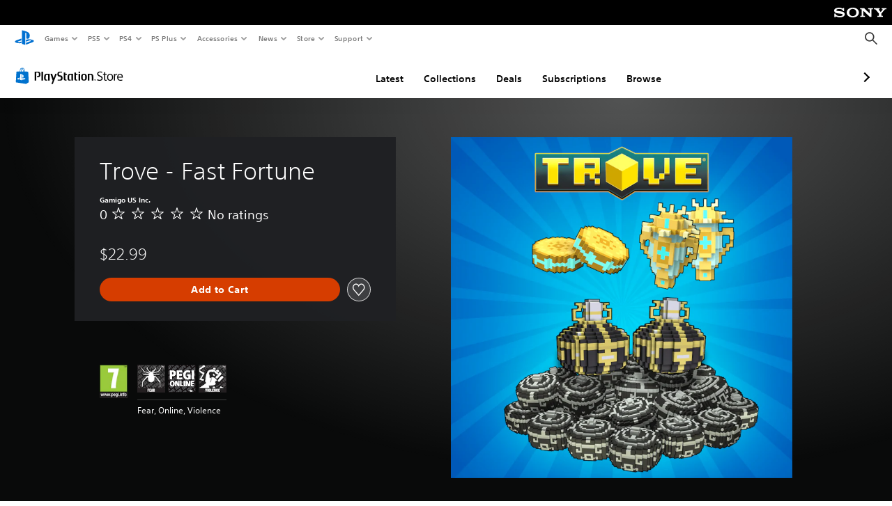

--- FILE ---
content_type: application/javascript
request_url: https://web-commerce-anywhere.playstation.com/IZoSaa/yW_-A/7VSnr/HA/3GmYJNNLtOkrVfuO/AzUnIzcUNQ/Myh/mJEZFMjQB
body_size: 175101
content:
(function(){if(typeof Array.prototype.entries!=='function'){Object.defineProperty(Array.prototype,'entries',{value:function(){var index=0;const array=this;return {next:function(){if(index<array.length){return {value:[index,array[index++]],done:false};}else{return {done:true};}},[Symbol.iterator]:function(){return this;}};},writable:true,configurable:true});}}());(function(){Gp();Qc2();xE2();var NB=function(ZJ,wm){return ZJ in wm;};var sr=function(){if(lp["Date"]["now"]&&typeof lp["Date"]["now"]()==='number'){return lp["Math"]["round"](lp["Date"]["now"]()/1000);}else{return lp["Math"]["round"](+new (lp["Date"])()/1000);}};var K8=function rP(jF,dM){var D0=rP;do{switch(jF){case fk:{w6=CJ*Q1+IF*PB-T0;UP=T0+DA+Q1*Pj-l1;SM=T0-KQ*IF+l1+Q1;c8=T0*N0+IF+KQ*Pj;LA=Mr*T0+AA+Q1*IF;rM=PB*KQ*Q1+Pj;jF-=ML;Y3=DA*Q1-l1*Mr+AA;KF=PB*Q1*DA+AA+T0;}break;case vT:{zj=AA+DA+l1+T0+Q1;kB=N0-KQ+Mr*Q1-Pj;Zm=DA-Mr+IF+Q1*AA;Vm=DA*AA*N0+T0-l1;Dc=Q1*AA*KQ-l1*N0;SJ=Mr*Q1-l1*IF-KQ;jF=UX;}break;case OX:{p0=T0*N0+Q1+DA-Mr;jF=IY;EB=Q1-KQ*AA+N0*T0;SW=T0+N0+Q1*DA;AQ=Q1+T0-PB-KQ+DA;HA=T0*N0-l1*Mr-Pj;S3=N0*DA+Q1*PB+CJ;}break;case Gq:{var cA=tr[xm];for(var VM=DB(cA.length,PB);h8(VM,tK);VM--){var EW=dQ(DB(lF(VM,rm),NJ[DB(NJ.length,PB)]),L6.length);var Lc=pW(cA,VM);var lJ=pW(L6,EW);LQ+=bB(XG,[GP(C0(GP(Lc,lJ)),qP(Lc,lJ))]);}jF=XX;}break;case Yt:{var km=dM[PT];mF=function(SQ,CQ,fQ){return tF.apply(this,[XT,arguments]);};return HQ(km);}break;case NG:{TB=Q1+l1+AA*CJ;Pj=DA+l1-KQ*PB;dW=DA-Mr+AA*Pj;jF-=ZT;N0=AA-DA+Mr+CJ;ZM=DA*KQ+Pj-Mr+IF;K0=CJ*PB-IF+N0+DA;}break;case Oq:{JJ=Pj*Q1+T0+KQ+l1;bc=N0+CJ+Q1*Mr*PB;WB=Mr*Pj+Q1*DA+CJ;nK=Pj*Q1-T0;jF=bv;JF=l1*N0*Mr+T0-Pj;N1=Q1*DA+Mr+Pj*CJ;Cm=Pj+Mr+N0*T0*AA;}break;case dC:{jF+=zL;PQ=KQ*Q1-IF-T0-Pj;lM=T0+DA*Q1+IF+Mr;FW=Q1*IF-PB-Pj-AA;s8=AA*IF*Q1-DA*l1;TF=N0*KQ-CJ+Mr*Q1;}break;case C2:{XA=CJ+N0-PB+T0*Mr;RJ=Pj-N0-IF+Q1*Mr;jF-=Q;OW=PB+T0*Mr-N0+Q1;BW=AA+Q1+DA*T0-l1;kK=DA*Pj*CJ+IF*AA;rc=Mr+DA*KQ+Q1*IF;F1=Mr*CJ+Q1*DA-Pj;Xj=PB-Mr+Pj*Q1-IF;}break;case Qf:{P0=IF+Q1*Pj;t3=IF*Q1-Pj*DA+N0;jF=It;vj=AA*KQ*Q1+DA-T0;bP=AA*Mr*KQ*N0-IF;}break;case q2:{jF=nz;for(var RP=tK;Wc(RP,Tc[CF[tK]]);++RP){z6()[Tc[RP]]=QK(DB(RP,CJ))?function(){XJ=[];rP.call(this,Qt,[Tc]);return '';}:function(){var Yj=Tc[RP];var K3=z6()[Yj];return function(kr,F6,BP,bF,TW){if(fF(arguments.length,tK)){return K3;}var M3=bB(Rq,[kr,d6,fK,bF,TW]);z6()[Yj]=function(){return M3;};return M3;};}();}}break;case Nk:{YF=Q1*N0-Pj*T0*AA;A1=Mr+DA+N0*Pj*IF;xF=KQ*PB+T0*l1*CJ;SF=Mr*Q1+N0*l1-CJ;Z6=PB-DA*Mr+Q1*Pj;jF=dC;}break;case Xz:{jF=nX;c0=N0+Q1*DA-IF-T0;Mc=Q1*Pj-N0+Mr*KQ;E6=Q1*CJ-Mr-N0;tJ=PB+Q1*Mr+DA+CJ;v6=T0*PB+l1*Q1-KQ;p6=CJ*N0+Mr+Q1*Pj;}break;case G9:{D8=N0*CJ*DA+T0+AA;UF=KQ+N0+Q1*Pj+l1;vF=AA*T0*Mr+l1-KQ;jF-=Vq;EJ=T0*KQ*DA-CJ+N0;fJ=IF*T0*CJ-N0;Bj=PB-DA+CJ+Pj*Q1;cQ=DA*T0+Q1*IF+l1;B8=PB-IF*Mr+CJ*Q1;}break;case tR:{rA=PB+l1*Q1-IF-DA;W8=CJ+DA*AA*KQ*Pj;z0=PB-CJ+Mr+Q1*DA;jF=OX;B3=l1*Mr*Pj+N0-AA;}break;case Vk:{jF-=P9;WF=IF-l1+DA*CJ*Mr;hM=Mr+CJ*KQ+AA*Q1;gm=Q1*DA+Pj+CJ;JO=CJ*DA*Mr-IF;r7=KQ+N0*Pj*l1+IF;kd=IF+Q1*PB*CJ;Eb=Pj*Q1+DA+PB-AA;M5=T0*N0+Q1+DA-l1;}break;case C:{X7=IF*KQ*Pj*N0-DA;Wn=Mr*KQ+Q1-CJ+IF;f5=IF*PB*Q1;D5=KQ*Q1-Mr;jF=mX;hn=l1*CJ+Mr*T0;FO=AA*KQ+Mr*N0*PB;Ew=N0*IF-Pj+T0*Mr;Wd=N0*Q1-PB+IF-DA;}break;case xC:{E5=l1*CJ*DA+Mr-Pj;jF+=YE;Bd=T0-IF+l1*DA*N0;ms=Mr*KQ*N0+Q1-PB;Nl=Q1*DA+l1*AA;BO=N0+Pj*Q1-CJ-Mr;SN=N0*AA*T0-CJ*DA;L5=N0+IF+l1*Q1-CJ;}break;case FC:{Xn=DA+IF*Q1+CJ+Pj;jF-=sG;Bl=T0-N0+Q1*Pj;Ad=N0*AA*DA*CJ-KQ;Dg=l1-KQ+N0*Mr*DA;Vs=CJ+Q1*AA*KQ+Mr;}break;case PX:{lN=l1+Pj*T0*PB-Mr;Ux=AA*T0*N0-CJ;jF-=rC;xU=CJ*KQ*PB*Pj+Q1;r5=N0*l1+DA+Q1*Mr;fl=Mr*Q1+CJ-PB-AA;JU=Q1*KQ+l1+IF*N0;}break;case Tp:{pn=Q1-PB+Pj*T0-N0;HH=IF*T0+Q1-KQ+N0;bI=T0+Mr+Q1*l1+PB;nO=l1*IF*DA*Mr+PB;jF=tR;Jl=AA*Q1+CJ*N0*l1;gg=DA*PB+Q1+Mr*AA;}break;case B9:{SH=Q1*Pj-N0-IF*Mr;Dh=CJ*Q1+AA+T0*Mr;mb=T0-N0*PB+CJ*Q1;vw=Q1*Mr-CJ-PB-Pj;jF=st;}break;case j2:{SU=T0-CJ+Mr*Q1-l1;Ld=Mr+AA*N0*T0-Pj;zh=PB*Q1*Pj+CJ*IF;Sj=Q1+T0*N0-Pj-l1;jF=cC;Es=DA*Q1-l1-T0*Mr;Lx=T0+IF*Pj*Mr-AA;}break;case XX:{return rP(Yt,[LQ]);}break;case qt:{while(Wc(Q7,ZD.length)){rh()[ZD[Q7]]=QK(DB(Q7,zn))?function(){return ls.apply(this,[Fk,arguments]);}:function(){var Mh=ZD[Q7];return function(Mx,Ql,AI,pH){var RH=jb.apply(null,[Mr,Pj,AI,pH]);rh()[Mh]=function(){return RH;};return RH;};}();++Q7;}jF+=qE;}break;case zq:{jF-=N2;Rd=DA+T0*l1+CJ;Ab=IF*Pj*l1-PB;F7=KQ+CJ*l1*DA*AA;H7=Mr+Pj+DA-KQ+Q1;fh=N0-PB+Q1*CJ-Pj;HD=DA+CJ+Q1+AA*KQ;}break;case fG:{jF+=Mk;l7=Q1*AA+Mr*IF-PB;jI=Mr*Pj*N0-T0-KQ;Aw=Q1*Mr+PB-N0*IF;Rb=IF+l1*DA+Q1*KQ;I7=N0*T0*IF-KQ+DA;}break;case st:{jF-=ZE;jw=DA+Q1*CJ+T0*Mr;Gl=N0*AA*l1*Mr-CJ;SO=AA*T0*DA-CJ;J4=N0*Q1-T0+PB+CJ;nD=Pj*Q1+T0-PB-IF;}break;case xz:{tH=l1*CJ*Pj+Q1*AA;GU=DA*Mr*N0-CJ-IF;z7=KQ*T0*AA-l1*N0;jF+=zz;x5=Mr+Q1*l1+IF+CJ;}break;case XT:{GN=IF*KQ*l1*Mr;jF=GT;Ch=Mr+KQ*N0+Pj*T0;W7=AA*T0*CJ-Q1-N0;Mn=l1+N0+Q1*KQ-IF;Ww=CJ*Q1+Mr*N0-Pj;P4=Mr*CJ+PB+N0*T0;}break;case n2:{K5=Q1+PB+AA*l1*CJ;Nh=Q1-CJ*IF+Pj*N0;IH=CJ*l1+AA+Q1+T0;BU=Q1+AA*Pj+N0*l1;G5=KQ*Q1+CJ*T0*AA;ph=CJ*PB*Pj*DA+l1;B5=N0*AA+Q1+T0*Pj;jF=xT;}break;case cL:{for(var cx=tK;Wc(cx,Bx[sx()[UH(tK)](Bv,F5)]);cx=lF(cx,PB)){var Dj=Bx[fF(typeof Rw()[Yx(tK)],'undefined')?Rw()[Yx(Mr)](xd,tl,U5):Rw()[Yx(l1)].apply(null,[CJ,vR,WH])](cx);var Og=kw[Dj];XI+=Og;}var X4;return NJ.pop(),X4=XI,X4;}break;case gk:{zx=AA+DA-l1+N0+PB;M4=CJ-KQ+DA*l1+N0;Kg=N0+T0+IF-Mr+AA;jF=jR;g7=AA-KQ+N0+T0+Pj;YD=KQ+T0+IF*CJ;}break;case jR:{Cn=DA*Pj-CJ-IF-N0;jF=F2;VU=l1*CJ-IF*DA+KQ;fK=Pj+l1*PB*KQ-IF;sN=CJ+Mr+Pj-KQ;cb=PB*N0+AA*l1-Pj;Ix=DA*Pj+KQ*l1-Mr;Xg=IF-DA*PB+Mr*KQ;Qs=N0-KQ-AA+DA;}break;case Mz:{Kl=DA*T0+IF*CJ+N0;Eh=DA*Q1-Mr+N0;jF=d9;gN=PB*Pj*CJ*N0-KQ;c4=CJ*Mr*l1+PB-KQ;s5=Pj-T0+Q1*Mr-l1;}break;case RL:{jF=hE;jd=N0*AA+KQ;Xd=Pj+DA*KQ+l1;fO=Mr+DA*Pj-AA-CJ;pb=KQ+Mr*DA*Pj-l1;xw=Q1*l1+AA+Pj*PB;}break;case Et:{lb=T0*N0-DA+KQ*l1;lU=N0+l1*Mr+CJ+T0;XO=l1*CJ+T0*N0+Q1;NU=Q1*Pj+IF+DA+T0;FI=N0+KQ+l1*T0*IF;jF=Hv;Dw=N0-CJ-DA+Mr+Q1;}break;case qY:{UU=DA*Pj+CJ*Q1-Mr;jF=BT;G4=Q1*IF+KQ+CJ;xN=PB+Mr*l1*N0+Q1;cg=DA*Q1+KQ*Mr-IF;Sb=l1+Q1*CJ+Pj+AA;TI=Pj*T0+Q1-AA-KQ;}break;case RT:{jF=nz;NJ.pop();}break;case Z:{Cx=DA*N0+Mr-l1+AA;d6=T0*AA-CJ+Pj;H5=N0+PB-l1+Mr*Pj;jF+=EY;F5=CJ*l1-N0+T0;}break;case ff:{zw=Pj+DA*AA+CJ*Q1;pg=PB+CJ*Pj*N0-DA;Ob=N0*KQ*AA*Mr-l1;VH=CJ*T0*IF+Q1-Pj;tO=Q1*Mr-T0-PB-Pj;jF+=bE;L4=IF*Mr*T0-KQ;LH=AA+Q1*KQ-CJ+DA;}break;case Up:{VN=T0*DA*Pj-Mr*Q1;cn=IF+DA*KQ*PB*T0;AO=CJ*Mr*N0+AA+Pj;jF=pR;sI=DA*IF*T0-KQ*PB;vI=l1+Q1*AA+Mr+PB;Px=DA+Mr*Q1+N0*CJ;Pg=T0*KQ*l1;}break;case JC:{Zb=T0+Pj+CJ+Q1*Mr;cO=AA*Mr+T0*N0+PB;WU=Mr*Q1+DA*IF-CJ;qd=DA*IF*Mr*l1;Wb=Mr*Q1-PB+T0+N0;En=l1-T0+Q1*DA+KQ;jF+=sE;}break;case rL:{cw=AA*IF*l1+Mr*CJ;b5=N0+IF*T0-Mr*KQ;rH=IF*PB*KQ+DA*N0;jF=W9;CD=N0*DA+PB+Pj;rw=AA-Pj+T0+Mr;N5=DA+Mr-l1+T0+PB;Kh=Q1+DA*Mr+l1-N0;WH=T0-IF+CJ*l1*PB;}break;case PR:{lH=DA+T0+CJ+l1*Q1;jF+=Qk;Fs=Q1+Pj+Mr+PB+CJ;Cl=Pj*Mr+Q1+T0+AA;wg=Q1+T0*Mr-KQ*N0;}break;case mf:{sU=KQ*l1*T0+Pj-Q1;wH=l1*T0*KQ+Mr+N0;jF+=rC;El=N0*Mr*l1-T0-KQ;hs=PB*CJ*Q1-T0+N0;XU=Q1*l1+DA+IF-Pj;xl=l1+T0-IF+Q1*Mr;}break;case IY:{Lb=Mr*AA*T0+CJ-N0;kl=IF*Pj+l1*Q1+KQ;sl=T0+DA*PB*Mr*CJ;KH=T0*CJ-KQ-IF+Pj;As=T0+Q1*KQ-Pj*PB;jF=mf;C5=l1+Q1*Mr+T0-DA;}break;case xG:{JN=Mr*KQ*DA*IF+N0;KU=AA+N0*Pj-IF+Q1;R4=AA*l1*IF*CJ;LI=KQ-Pj+DA*Q1+T0;jF-=K2;RU=T0*AA+Pj+Q1+DA;Gw=KQ+DA+CJ+T0*l1;Zj=Pj+T0*Mr-Q1-IF;tU=Mr*Q1-T0+CJ*PB;}break;case Bt:{jF-=RG;Ns=DA-l1*IF+T0*CJ;c7=CJ*Pj-Mr+DA*Q1;sb=T0*AA*Mr-IF*KQ;Hx=T0*KQ-DA+CJ*Q1;Bg=Mr*Q1-T0-CJ+IF;P5=l1*Q1-KQ+CJ*N0;}break;case Qt:{var Tc=dM[PT];jF=q2;}break;case L:{Ol=Mr+N0+Q1*PB*CJ;mg=T0*PB*DA+l1;wN=Pj*Mr*l1-PB;jF=HR;Yb=CJ*KQ*DA*l1-Q1;jl=Q1*AA-KQ+Mr*l1;rU=DA*Pj+CJ*Q1+AA;d7=Q1*KQ+Mr*DA;}break;case bG:{xh=AA-IF+Mr*DA;Xs=N0*l1+T0-IF+PB;tb=IF+Q1*l1-T0+Pj;jF+=RL;Zg=DA*PB-AA+Q1*l1;fg=Q1+Pj+N0*IF+PB;}break;case CT:{j7=Q1*KQ-CJ+IF-PB;vl=DA+AA+IF*N0*Mr;Cs=DA-IF*PB+KQ*Q1;v7=Q1*DA+PB+CJ+Mr;DU=Mr*Q1-IF*Pj-N0;NN=AA+CJ*Pj*Mr;jF=Vt;Dd=T0*Mr+KQ-CJ*Pj;}break;case UX:{Qn=DA+Pj+CJ*T0+l1;fs=Q1*N0-Mr*KQ-l1;tN=Pj*N0+Mr+IF*AA;jF-=Vp;Mb=Q1*N0-AA*IF+CJ;}break;case ML:{xn=PB-Mr+T0*DA+Q1;jF+=wf;X5=DA+T0*KQ*l1*PB;vh=Pj*Q1-PB-l1-DA;hw=KQ*DA*N0*AA-T0;wO=PB+DA*Pj*N0-Mr;XD=PB*Mr*l1+Q1*Pj;m4=Q1*IF+Mr+l1+AA;}break;case hE:{sj=T0*Pj-CJ-l1-IF;vU=Mr+Q1+IF*AA+T0;Yg=Mr*Pj+IF*PB*l1;Uh=l1*T0+KQ+Pj;gl=DA*T0+IF+Mr+Pj;jF=Z;Qw=IF*CJ*KQ-Pj+N0;}break;case BT:{Qh=DA*Q1-N0-T0-Mr;jF-=Hp;kb=IF*CJ*T0+AA;vx=DA*Q1+KQ*T0-N0;ds=Q1+l1+DA*CJ*N0;}break;case Jk:{zg=Q1*Mr-PB+Pj*N0;nb=T0-PB+CJ*Q1;Tx=N0*T0-Q1-DA+Pj;TN=Pj+T0*N0-CJ-DA;KN=IF+N0*DA*Mr;qI=DA*Q1-N0+AA;jF=fX;jx=IF*CJ*T0-N0-Mr;}break;case K9:{xs=Q1*N0-AA-CJ-KQ;jF-=Hp;kx=Mr*Q1-KQ-T0*N0;Hd=DA+KQ*Q1+N0+T0;hN=l1*CJ*T0+IF-Mr;Rg=Pj+l1*Mr*DA+Q1;EN=AA+Pj-DA+T0*N0;bx=KQ*T0*IF-Pj+Q1;qN=l1+T0*Pj+KQ-PB;}break;case cG:{jF=cT;ZO=Mr+PB+Pj+T0*KQ;TD=AA-l1+Q1*Pj;bh=KQ*CJ*PB*Pj;sn=DA*T0*IF-l1*CJ;Yw=Mr*Q1+IF-T0+DA;bn=Mr*DA*Pj-N0-KQ;}break;case TC:{while(Wc(XN,Y7.length)){var cl=pW(Y7,XN);var Pn=pW(Ug.nC,bd++);Zs+=bB(XG,[GP(qP(C0(cl),C0(Pn)),qP(cl,Pn))]);XN++;}jF-=B2;}break;case fX:{jF=WT;Il=IF*KQ+N0*CJ-AA;jO=DA*Q1-IF-N0+Mr;w5=Q1*CJ-T0-N0+IF;kg=Q1*Mr-PB-T0-DA;r4=DA*Q1-N0*CJ*l1;O5=AA-Q1+N0*Pj*DA;Tn=DA+CJ*T0*AA-Pj;NH=Mr+T0+N0+Q1*CJ;}break;case sp:{Sx=Mr*KQ*Pj*AA+N0;GD=l1*Q1+CJ*KQ;LN=PB+T0+N0+l1*Q1;Q4=Q1-IF-Mr+T0*N0;Bw=Mn+Zn+Jh-AO-KH+Un;qH=T0*N0+Q1*l1;jF=vq;}break;case pX:{v5=ON-Kh-zx+fH+QD;jF=fG;wl=Pj*DA+CJ*Q1+N0;gU=T0*Pj+Q1*l1+DA;Un=Q1*l1-PB-Pj+N0;hb=Mr*T0+Pj-CJ*KQ;RN=IF*DA+Q1*l1-CJ;kD=Pj*Mr-AA+DA*T0;}break;case qC:{QH=l1*Q1-T0+AA;jF=St;Xh=Q1*l1+Mr+Pj-KQ;bD=CJ*T0+Q1*l1-N0;Ib=Mr*Q1-KQ+PB-Pj;lg=KQ*AA*Q1+Pj+CJ;}break;case DY:{jF+=tT;if(Wc(Sw,Ud[Vg[tK]])){do{cU()[Ud[Sw]]=QK(DB(Sw,bs))?function(){WD=[];rP.call(this,Rq,[Ud]);return '';}:function(){var l5=Ud[Sw];var PO=cU()[l5];return function(UO,tI,s7,ng,zN){if(fF(arguments.length,tK)){return PO;}var dI=rP.call(null,g2,[UO,tI,zn,hh,zN]);cU()[l5]=function(){return dI;};return dI;};}();++Sw;}while(Wc(Sw,Ud[Vg[tK]]));}}break;case rq:{bj=T0*N0-Mr+Q1+Pj;Fh=Q1*DA-KQ-N0+l1;Ls=Pj*T0*AA-CJ*KQ;VD=Mr*Q1+T0+KQ*AA;YI=l1-T0+N0*CJ*Pj;OO=Q1*Mr;z5=Q1*CJ-IF*Mr;jF=sL;}break;case R2:{Cw=Pj*Q1+AA-Mr+PB;jF=Dq;fx=Q1+KQ*Pj*DA+l1;FD=IF+CJ+Q1+KQ*Mr;fN=T0+Q1+Mr+PB+IF;Ed=PB*N0+Q1*Pj+CJ;n5=IF*T0*KQ+Q1*PB;Gs=CJ*N0*Pj+KQ*Q1;}break;case sX:{jF=rL;fU=PB-CJ+KQ*N0*AA;vD=Pj+l1*N0-Mr-PB;zn=N0-l1+Mr*AA-PB;C7=l1+Pj-KQ+T0+N0;ZN=T0-CJ+l1*IF;zD=N0-CJ-IF+T0+KQ;db=KQ*N0*AA+Mr-CJ;hh=PB-N0+KQ+DA*Pj;}break;case UC:{mx=CJ+DA+Q1*Pj-T0;L7=Pj*N0*Mr+T0+l1;jF=BY;xO=Q1*CJ+l1+PB+KQ;kn=IF+Pj+N0+Q1*Mr;Rl=CJ*IF*T0-Q1;}break;case CY:{jn=CJ*Q1-T0-l1+Mr;T4=AA-l1+T0*PB*DA;jF=VR;Pd=N0+Q1*Mr-AA+IF;K4=Q1*Pj+T0;}break;case FR:{vd=PB+Mr*Pj*KQ*IF;QU=IF+Pj+Mr*l1*N0;Oj=CJ+T0*Pj*IF*PB;zI=Q1-N0+T0*KQ;jF-=Rp;BD=N0*Q1-T0+DA-AA;GO=T0*AA*Pj-Mr*DA;}break;case gC:{zl=T0*l1-IF+Q1*DA;dx=Mr*Q1+N0*Pj-DA;R5=Q1*DA-Mr*Pj;F4=KQ+Pj*PB*CJ*Mr;js=PB+CJ-AA+Q1*DA;Js=Mr*AA+T0+KQ*Q1;jF=lk;}break;case cz:{Th=DA*N0*KQ-CJ-l1;jF=sp;n7=DA+KQ*AA*PB*T0;mH=Q1*Pj-l1-N0-CJ;Ys=Q1+Pj*AA*T0-IF;Vx=Q1*DA-PB+N0+T0;jh=Q1*Mr-Pj*T0-PB;E4=AA*KQ+N0*CJ*Mr;}break;case pR:{Ps=AA*Q1*IF+T0*N0;Lw=IF*KQ*DA*N0-PB;XH=Q1*CJ+Pj+DA+PB;v4=N0-CJ+T0*AA*l1;jF+=pR;}break;case pz:{jF+=VE;var Jb=lF([],[]);ll=DB(KI,NJ[DB(NJ.length,PB)]);}break;case PC:{S7=Q1*IF+DA-PB-KQ;wU=Q1*Pj-T0-DA+PB;Bb=IF*CJ*T0-AA-Q1;jF-=mT;D7=T0-l1-DA+Q1*Pj;}break;case bX:{jF=Bq;Tw=IF+AA*Q1+DA;qs=N0*PB*DA*Pj-AA;dn=Q1*DA+CJ;RI=Q1*CJ-AA-Mr+KQ;rI=IF*Q1+l1*DA*N0;Nb=Q1*N0-CJ*l1-DA;Vh=T0*AA*Pj-DA-l1;}break;case GL:{IN=T0*IF*KQ-N0-Pj;Ag=Mr*CJ+PB+l1*Q1;jF-=Jt;bl=T0*l1*IF+N0-Pj;tn=Pj*N0+Q1*CJ-Mr;Iw=Q1*Mr-DA+KQ;fI=CJ+KQ*DA*T0-l1;}break;case mX:{Rx=Pj*T0*IF-Q1-AA;Ks=IF+AA+Q1*CJ+T0;sh=Q1+DA*N0*CJ+PB;nI=l1+Mr*PB*Q1+T0;CU=Q1*CJ-IF-N0*KQ;jF=bp;sO=AA*Q1-PB-l1;}break;case DT:{jF=Mz;Qb=Mr+T0*CJ-Pj-IF;CI=l1+CJ*Pj*KQ;On=Pj+Mr*N0*PB+Q1;JH=l1*Mr-N0+T0*Pj;sd=CJ*KQ*T0-Q1+IF;Ax=T0*N0*IF-Pj+l1;}break;case bv:{Ds=PB*Mr+Q1+T0*DA;AH=Q1*Pj+l1*N0-IF;WI=IF*PB*N0+KQ*Q1;Sd=N0*Pj*Mr+PB;K7=IF*CJ*KQ*N0;DI=N0*Q1-AA+PB;jF-=FL;Rs=IF+Q1+T0*KQ-N0;}break;case p2:{m7=Pj+l1+Q1+N0*Mr;Dl=PB*Q1*DA-CJ+IF;fw=T0*Mr*PB+Q1-IF;jF+=Yt;dD=Q1*AA+PB+IF;Y4=N0*l1+Q1*Pj*PB;}break;case Vt:{jF=SC;NO=DA+N0+l1+T0*CJ;Kx=N0+T0*DA*AA-KQ;hD=Q1*Pj-l1-DA*CJ;ss=AA*N0*KQ*Mr+DA;}break;case Gf:{xx=l1-N0+Pj*DA*CJ;ED=Q1+AA*DA*Pj*CJ;bN=KQ+IF+Q1*AA-PB;rn=KQ+T0+Mr+Q1*Pj;vN=Mr*Q1+Pj*l1;Os=Q1*KQ+Pj*DA*l1;jF+=Cv;Gx=l1+N0-PB+Q1*CJ;}break;case t9:{YH=Mr*KQ-Pj-DA+N0;gj=DA*KQ-IF-l1-AA;jF+=DC;nw=Mr-AA+KQ+CJ*IF;Eg=Mr+IF+N0+PB;S5=Mr*DA-CJ*AA-PB;Hh=DA*AA-KQ+N0*Pj;}break;case RC:{II=AA+CJ+KQ*DA*T0;gx=IF*KQ*T0*AA+Mr;AD=T0*CJ-N0-DA+l1;jF=PR;tx=IF*KQ*CJ*Mr-AA;zd=CJ-IF+AA*N0+Q1;RD=N0*T0+Mr*DA;f4=T0*Pj+N0-AA-DA;xD=Pj+Mr*DA+KQ*Q1;}break;case fC:{IO=l1*KQ+Pj*T0+IF;jF=XL;jN=Mr*T0+Pj*DA+N0;qb=IF*T0*l1*AA-Pj;fD=AA*T0+Mr*Q1-Pj;pO=CJ-DA+Pj*N0*l1;Fg=Mr-T0*Pj+Q1*CJ;}break;case Mq:{var Bx=dM[PT];jF+=dq;var kw=dM[EY];NJ.push(GH);var XI=sx()[UH(Pj)](T,hx);}break;case Ft:{p5=DA+Q1+l1*Mr*Pj;nl=N0*CJ+DA*Q1+AA;jF-=fp;zb=CJ*Pj*N0+DA-PB;jg=KQ*T0+Q1+AA*Pj;mw=KQ*AA-T0+Q1*N0;pD=Mr*Q1+T0-N0-l1;}break;case GC:{Jg=Mr*T0+KQ+N0+CJ;jF=PX;Al=AA+N0*Pj*Mr-KQ;B7=Q1*N0-Mr*PB*l1;YU=IF+T0*DA+l1-PB;pI=IF*DA*N0+l1*CJ;LU=T0+Pj*Q1+AA*N0;}break;case sG:{Z5=Q1*l1-Mr*PB*AA;RO=l1*IF+Q1*DA-Pj;jF=vY;Lg=KQ+l1*Q1+Pj+DA;ql=CJ+Q1*Pj+Mr*N0;ks=DA*Q1-PB+IF+CJ;Ul=Q1*CJ+l1+Pj;}break;case Hv:{Hs=l1-N0+Mr+Q1*Pj;Zd=PB+T0+KQ*Q1-IF;Gg=AA*Pj*Mr+DA+KQ;Wx=CJ*Q1+T0+N0*PB;Bs=Pj*T0-Q1-l1*KQ;jF-=Uk;CN=DA*Q1+KQ*Mr*PB;Ah=KQ*Q1+T0*DA+Mr;Hn=CJ+Pj+N0*KQ*Mr;}break;case b9:{t4=PB+Mr*DA+l1*Q1;Dx=AA+Pj*IF+DA*Q1;QI=PB+Q1+DA*Pj*Mr;Rh=KQ*l1*N0+Q1-DA;f7=Mr*Q1-KQ+l1;dd=PB+KQ*Q1+l1+Mr;jF-=AR;}break;case B:{Lh=Pj*KQ*N0-DA+PB;fd=DA*Mr*l1+KQ-PB;BN=T0*CJ*KQ-Pj-Mr;bg=Pj-T0-DA+IF*Q1;Kw=l1*Q1-Mr-AA+T0;jF=Bt;Bh=l1+Q1+Pj*CJ*KQ;Ow=DA+N0*Q1+IF-T0;}break;case cC:{gH=Mr*DA*CJ*AA*PB;VO=Q1*Mr-CJ-Pj;W5=CJ*Q1+N0-l1*T0;ZH=l1*Q1-N0+IF;MH=CJ+AA*DA+IF*Q1;jF=T2;gD=PB+Q1*IF-l1;}break;case T2:{Gd=PB*CJ*l1+IF*Q1;m5=Pj*Q1+CJ*Mr;vn=Pj*Q1-KQ-AA-N0;qh=Mr+T0*l1*KQ-DA;jF=Xz;KO=N0*Pj*DA-AA*Mr;rs=Q1*IF+CJ*Pj-KQ;}break;case Fk:{return [Eg,AA,E7(IF),E7(Qs),bs,E7(gj),bs,tK,AA,zn,E7(zn),Pj,Qs,sN,tK,E7(AA),E7(Mr),E7(DA),sN,E7(PB),E7(zx),E7(YH),Tg,IF,Pj,E7(zx),VU,DA,E7(DA),Pj,E7(Pj),Mr,CJ,E7(V4),M4,E7(Mr),tK,E7(Tg),HN,qx,Mr,E7(hh),Mr,l1,E7(YH),[AA],T0,PB,E7(l1),K0,E7(Mr),Pj,E7(cw),rd,vD,E7(IF),Pj,E7(KQ),E7(dW),VU,E7(rH),Zh,nw,DA,[CJ],E7(KQ),E7(DA),cb,E7(IF),E7(AA),E7(ZN),Cn,E7(DA),bs,E7(M4),wh,E7(Qs),PB,E7(AA),zx,E7(Cn),Zh,E7(Mr),E7(ZM),rd,E7(IF),PB,E7(Qs),VU,AA,l1,E7(F5),T0,dW,E7(Gn),zx,E7(Mr),DA,KQ,E7(l1),IF,tK,DA,gj,E7(K0),dW,E7(Mr),VU,E7(bs),VU,E7(sN),zn,[l1],[IF],E7(Qs),E7(PB),cb,E7(PB),E7(Pj),IF,Mr,E7(l1),E7(nw),bs,gj,tK,KQ,E7(Pj),IF,E7(dW),K0,E7(dW),zx,E7(rw),YH,Pj,E7(rw),T0,E7(sN),sN,E7(zx),E7(wh),PB,DA,Pj,E7(sN),E7(K0),rd,E7(Qs),PB,qD,E7(Gn),E7(Xd),E7(zx),PB,E7(zx),CJ,E7(AA),E7(VU),zD,IF,E7(dW),sN,E7(EU),E7(PB),zx,g7,tK,E7(bs),jd,N0,S5,CJ,E7(Qs),E7(Qs),E7(Db),T7,E7(zx),VU,E7(bs),[DA],E7(l1),Pj,IF,E7(DA),E7(PB),E7(Tg),M4,AA,E7(g7),M4,E7(N5),T7,CJ,tK,VU,E7(Qs),gj,PB,E7(nw),N0,sN,E7(Qs),Mr,E7(rd),rd,E7(IF),E7(AA),IF,[CJ],tK,bs,E7(Pj),E7(DA),VU,CJ,E7(l1),E7(AA),E7(cb),gj,AA,Qs,E7(ZN),jd,DA,E7(PB),E7(Mr),E7(Eg),Kg,E7(Pj),E7(Qs),IF,VU,E7(YH),gj,VU,KQ,E7(VU),E7(CJ),AA,Tl,E7(zx),E7(gj),E7(IF),Mr,E7(AA),Qs,E7(wh),T0,E7(l1),tK,PB,Mr,bs,E7(AA),E7(CJ),E7(T0),Db,K0,cb,E7(IF),tK,E7(DA),E7(AA),bs,E7(T0),gj,DA,[l1],cb,E7(Pj),E7(Xd),nw,sN,E7(sN),WH,E7(l1),E7(VU),E7(ZN),AA,tK,zn,E7(l1),[IF],E7(Pj),E7(rd),T7,CJ,l1,E7(cb),E7(IF),VU,E7(AA),E7(dW),VU,E7(gw),sN,N0,E7(N0),E7(DA),N0,E7(DA),E7(zn),YH,E7(AA),VU,E7(PB),E7(zx),Mr,E7(KQ),E7(PB),PB,E7(sN),bs,AA,E7(Xg),Tl,KQ,E7(Pj),dW,PB,E7(sN),cb,IF,PB,zn,E7(Tl),E7(Qs),E7(PB),E7(KQ),wh,tK,E7(KQ),E7(ZM),sN,cb,KQ,E7(Gn),dW,PB,E7(IF),E7(zx),VU,AA,Pj,E7(q7),l1,E7(KQ),E7(l1),E7(VU),E7(zx),zx,E7(IF),sN,E7(sN),tK,C7,E7(l1),E7(YH),rd,[tK],A4,Pj,E7(AA),PB,E7(cw),rH,E7(VU),zx,PB,E7(IF),E7(KQ),E7(H5),EU,E7(EU),dU,AA,[tK],An,E7(Tl),Qs,Mr,E7(Gn),E7(YD),zn,E7(gj),dW,E7(KQ),E7(AA),E7(KQ),cb,E7(Pj),KQ,sN,Tl,E7(VU),E7(AA),E7(CJ),[DA],E7(IF),E7(Qs),E7(KQ),N0,E7(CJ),VU,Zh,E7(l1),E7(fO),E7(Qs),VU,E7(cb),Mr,IF,E7(l1),E7(cb),VU,E7(Qs),AA,l1,E7(DA),VU,E7(DA),E7(AA),E7(AA),cb,E7(Pj),VU,E7(bs),E7(PB),E7(CJ),l1,CJ,E7(zx),VU,E7(dW),Qs,Pj,E7(Mr),gj,E7(DA),E7(IF),KQ,E7(Gn),cb,PB,E7(Qs),N5,tK,E7(IF),E7(DA),E7(KQ),VU,Mr,l1,E7(Ix),rw,[AA],PB,E7(Qs),Mr];}break;case Zv:{jF-=Mk;UD=T0*IF-Pj;U5=N0-KQ+CJ*Mr-PB;ON=Pj+IF*N0*AA+PB;SD=KQ*Pj+PB-l1+T0;Qd=N0*Mr-KQ+DA;}break;case Bk:{jF-=lG;gn=CJ*N0+DA-Mr;T7=DA+T0-PB-KQ+Pj;Gn=PB*N0+Mr-l1+AA;Db=IF*N0-CJ+AA;Tl=l1*PB*KQ+IF-AA;q7=KQ+l1-IF+N0*CJ;}break;case bz:{wh=AA*l1+KQ*DA+CJ;Fn=N0*IF*AA+KQ;Zh=l1*DA*AA-N0*IF;jF+=ft;V4=Pj+N0-l1+T0;}break;case jt:{nx=N0*T0-Pj;LO=N0*l1-Mr+Q1*DA;nU=IF*T0*CJ-l1-Mr;d5=N0+Mr*AA*Pj*l1;jF-=kR;YN=Pj*IF*T0+CJ*N0;Wl=CJ*Mr+DA*Q1-N0;Bn=Q1*Mr-KQ-T0;}break;case UE:{return Zs;}break;case vY:{Q5=DA*KQ*Pj*AA-Mr;cs=Pj*Q1-IF+N0*CJ;Xl=N0*l1+T0*CJ*AA;cN=CJ*Q1+N0+KQ-Pj;z4=AA*T0*DA+Pj;jF-=Ut;Ss=IF+CJ*Pj*DA-Q1;pw=Mr*T0+KQ*AA*Pj;Fd=Q1+Mr*Pj*l1-T0;}break;case sz:{jF-=rX;dU=DA*PB*N0+KQ+CJ;An=T0+KQ*N0+Pj+l1;A7=Pj*N0-IF+CJ*KQ;c5=Pj*N0-IF+l1+DA;Zx=KQ+Q1*Pj-DA-CJ;QN=Mr+Q1*KQ+IF*T0;}break;case ME:{TH=N0+KQ*T0*CJ;rO=PB+Q1*IF-AA*Mr;Vl=Q1*Mr+T0+CJ*PB;jF=dG;Zn=Mr*T0+CJ+N0*DA;tD=N0*PB*Mr+CJ;}break;case HY:{var ZD=dM[PT];cH(ZD[tK]);jF=qt;var Q7=tK;}break;case zv:{Mr=DA*IF-CJ*AA;T0=DA+l1*IF+AA+Mr;Q1=KQ*IF*CJ-l1+T0;V5=PB+DA*Q1-T0+AA;jF=NG;tK=+[];G7=Q1+Mr*AA-l1;}break;case lR:{jF=fC;mO=AA-CJ-IF+DA*Q1;MO=Mr*T0*IF-N0-Q1;lI=Mr+Q1*Pj*PB-T0;Is=T0+IF*Q1-CJ+l1;Kb=PB*CJ+Mr*DA*N0;lj=DA+Pj+IF+Mr*T0;}break;case It:{Yd=AA+Pj+Q1*Mr;dl=DA+Pj*T0+N0*KQ;jF+=kp;QO=IF+Q1*DA*PB+CJ;Rn=IF*KQ-DA+N0*T0;tg=Q1*N0+PB+AA-T0;Yn=PB+N0*Pj*AA*CJ;}break;case lG:{jD=Q1+Mr*IF*DA+AA;TU=T0+CJ-Mr+Q1-Pj;dg=CJ*Q1-Mr*T0*PB;jF=zq;Xw=Pj+T0*PB*N0*AA;lO=l1+KQ+PB+Q1+Pj;kU=Mr+PB+DA+Pj*Q1;}break;case HR:{J5=l1+Pj*Q1-Mr*KQ;jF+=Zq;Hw=KQ+IF*l1*CJ*Pj;HO=PB*l1*Q1-DA*IF;EH=Pj+N0*Mr*CJ+PB;Oh=Pj+AA*N0*T0+Q1;WO=KQ+N0*l1*Pj+PB;}break;case AY:{Vd=IF*Mr+Q1*Pj;T5=CJ+KQ+Q1*AA-PB;R7=KQ*PB*Pj*T0-Q1;OD=N0*CJ*AA*DA-Pj;nj=CJ+l1*N0*Pj;dN=T0*IF*Mr*PB-DA;Jd=KQ-Pj+Q1*CJ-DA;jF+=Yt;}break;case d9:{Ox=DA+Mr+Pj*N0*l1;Yh=l1-KQ+Q1*N0-T0;Zl=CJ+N0*Q1-KQ*T0;Vn=Q1*DA-Mr-N0-IF;jF=p2;}break;case Dp:{Mw=T0*KQ*IF+CJ*PB;sw=AA*N0*DA*IF;Xx=Mr*Q1-Pj-DA+CJ;jF+=mR;gb=CJ*Q1-Pj*PB;Id=N0*AA*DA*KQ-CJ;q5=Mr*N0*DA-KQ*T0;Cb=N0*Mr*IF+Q1*l1;ND=DA+IF-T0+Q1*Pj;}break;case dR:{Sg=Q1+T0+IF*N0+CJ;q4=Pj*CJ*KQ-IF*DA;KD=Pj*KQ+DA*AA*N0;hd=DA*Q1-Mr*CJ+IF;jF-=OL;Us=CJ+Pj*IF*DA-PB;k4=KQ*N0*Pj+Q1+T0;VI=IF*T0*DA-KQ*l1;}break;case Z9:{gI=Q1*KQ+PB-DA-Pj;jF+=Qt;WN=l1*DA*N0+Q1*CJ;Kd=PB-N0+Q1*Mr+AA;Ll=CJ*N0*l1+DA;gO=CJ*DA+l1*T0*AA;Tb=Q1*CJ*PB+Pj+T0;Y5=Mr+DA-AA*CJ+Q1;}break;case mk:{DH=CJ+Mr*IF*DA*l1;Nw=Q1*Mr+l1+AA+N0;DD=Q1-Mr+AA*l1+T0;N7=T0+Q1+Pj+AA-DA;hH=T0*l1-Pj*IF-KQ;Cd=PB+Q1+Pj*l1-IF;jF-=sR;pU=T0*IF+Pj*KQ+Mr;}break;case JX:{Md=AA*T0*l1*IF-N0;bw=Pj*T0-Mr*PB+DA;Ml=T0-DA+CJ*Q1-Mr;O7=N0*l1-AA+Mr*CJ;jF-=QR;}break;case Uq:{for(var ws=tK;Wc(ws,Dn[sx()[UH(tK)].apply(null,[E,F5])]);ws=lF(ws,PB)){P7[qw()[vO(PB)](QK(PB),hv,EU)](Pb(U7(Dn[ws])));}var cD;return NJ.pop(),cD=P7,cD;}break;case lk:{Ex=DA*Mr*N0-l1*CJ;rD=AA-CJ+l1*Q1-DA;In=AA*Pj+N0+CJ*Q1;jF+=MX;k7=T0*CJ-AA*KQ+Q1;jU=T0*N0-CJ*IF-Pj;px=Q1+T0*Mr-CJ*IF;}break;case bE:{Qg=PB+IF+N0+Q1*KQ;jF+=N;pN=Mr-DA*KQ+N0*Q1;gd=DA+Pj*AA*N0-KQ;LD=Q1*Mr-Pj+T0+KQ;qn=Q1*N0-IF*DA-PB;Jn=IF*Q1-Pj-CJ+Mr;Vb=KQ+DA+T0*N0+Q1;rg=CJ*Q1+AA*KQ;}break;case O9:{var bU=dM[PT];var rm=dM[EY];var xm=dM[LL];jF=Gq;var L6=tr[c5];var LQ=lF([],[]);}break;case MC:{kH=l1-N0+T0+Q1*DA;qO=Q1*KQ+Mr*CJ+N0;lx=PB*N0*Q1-Pj-CJ;md=T0-Mr+Q1*AA-PB;wx=CJ*Pj+AA*KQ*l1;EO=IF+l1+AA+Q1*Pj;nH=KQ-CJ-Mr+N0*Q1;Ws=Q1*Pj+PB-N0*DA;jF-=Sz;}break;case Sp:{Wh=Q1*CJ-T0+N0-Pj;zs=AA*T0+Mr*l1*KQ;xH=N0*Pj+l1+DA*Q1;HI=Q1*l1-PB-KQ;ID=AA*Q1+CJ-IF+l1;nN=DA+IF*l1*T0+Mr;jF-=EE;}break;case St:{jF=Dp;A5=DA*Q1+AA+Mr+Pj;dO=Pj+Q1*DA+T0*KQ;Ng=Mr+Q1*Pj-KQ+CJ;mn=Pj+l1+N0+Q1*Mr;}break;case xT:{dw=Mr*l1+Q1*KQ-Pj;vb=Mr*Q1+IF+CJ;AU=Mr*T0*AA+N0*IF;rl=AA+CJ*Q1+T0-PB;Fx=Pj*KQ*DA*AA-PB;V7=PB+N0*DA*Pj+AA;jF=dR;}break;case WT:{SI=Pj*N0+l1*Q1+DA;J7=Mr-Q1+AA*DA*T0;t7=DA+AA*IF+Pj*Mr;jF=Bf;PH=Q1*Pj+l1+IF+T0;t5=Pj+Mr-T0+DA*Q1;}break;case S2:{mD=Q1*KQ*AA-Mr-IF;mI=Q1*IF+CJ*Mr-AA;Sh=N0+T0*DA+Pj+Mr;lw=Mr*Q1-DA*T0;fb=AA*Q1+T0*N0-DA;Yl=Q1-AA+PB+l1*T0;jF+=bG;}break;case nX:{mN=IF*KQ*Pj*CJ+DA;w7=N0*T0+AA-DA-PB;Uw=T0*DA*IF+PB;jF-=Aq;Jw=Mr*DA*Pj-CJ+T0;}break;case vq:{Gb=DA*Mr*N0+KQ-Q1;wb=T0*l1*KQ-CJ-PB;wj=Mr*T0-PB+l1*AA;IU=AA*l1*CJ*Mr-N0;jF=ft;}break;case Pz:{jF-=Q9;Pw=l1+CJ+DA*T0-N0;MI=AA*Pj*T0+IF+DA;dh=AA+Q1*N0-CJ;Nn=T0*Pj-PB-KQ*l1;kO=Q1*DA*PB-CJ+l1;Gh=IF+l1*Pj+Q1*KQ;}break;case bp:{Sl=T0+N0*Pj*l1;Mg=Pj-IF*PB+Mr*Q1;DO=Q1-CJ+N0*T0*AA;sH=Q1*DA+AA*CJ*KQ;Ub=l1+CJ*T0+AA*Pj;nd=CJ*Q1+IF*N0;jF+=QX;qg=DA-N0*l1+Pj*T0;}break;case G2:{jF=JC;Td=AA*Mr*CJ*Pj+Q1;AN=Q1*CJ+DA-KQ+Mr;kN=l1*Mr*KQ*AA+CJ;Ln=Q1*Mr-l1-KQ*DA;UI=Pj*Q1+KQ+l1*PB;Kn=Mr+T0*N0*PB+Pj;Hg=N0*T0+PB+KQ*l1;Wg=KQ+Pj+Q1*l1;}break;case BY:{xg=T0*IF*Mr-KQ*N0;Z7=N0*Pj*DA-AA+IF;mU=DA-T0+N0+Q1*l1;Vw=Q1+Pj+T0*Mr-KQ;M7=Q1*Pj-DA-N0;NI=T0+l1*Q1+AA;Pl=T0*Pj+l1+DA+Mr;jF=ff;}break;case dk:{xI=IF+N0*Mr*CJ+T0;Hb=PB+IF*CJ+Q1*Mr;mh=l1*AA*Q1-Mr+PB;vs=CJ*Mr*N0-PB+T0;rb=l1-DA+Pj+Mr*Q1;QD=DA*T0+l1*Mr-AA;jF-=pC;}break;case wk:{bO=PB+KQ*Pj*l1*IF;kh=T0+DA*Q1-Mr+Pj;CO=IF*Q1+Mr*KQ+T0;Ig=KQ+PB+AA*T0*Pj;Fb=CJ*T0*KQ-l1*Pj;jF-=Kk;Hl=T0*DA-l1*PB-AA;}break;case bt:{kI=T0-l1+Pj+Mr*Q1;Xb=Q1*l1-IF-N0;Nx=T0*N0*AA*PB+l1;jF=C2;hj=CJ-AA+Pj*Mr*l1;OU=Pj*T0-DA+Mr-IF;Zw=N0*KQ*AA*Pj-PB;rx=N0*T0*AA+l1-PB;}break;case wt:{sD=AA*Q1+DA*Mr*CJ;Qx=IF*Q1+PB+T0*CJ;BI=IF*T0*N0-l1;wI=Q1*DA-Mr+N0*CJ;MU=AA+N0+l1*T0*KQ;PD=IF-CJ+AA+T0*DA;PU=N0*Pj*IF+AA+DA;jF-=sX;}break;case ft:{YO=l1+CJ*KQ*N0;wn=Pj*Q1+T0-l1+CJ;p7=Q1*CJ+T0*l1-PB;hO=AA*IF*PB*Q1+KQ;jF+=lq;MD=Mr*IF*Pj-KQ+l1;ln=N0*CJ*DA+l1-KQ;hU=Pj*Q1+CJ*Mr-N0;}break;case KY:{vg=Mr*DA*N0+IF-KQ;bb=DA-Pj+IF*Q1+Mr;hg=Q1*KQ+Mr+DA+N0;Ph=T0+Q1*l1+Pj;qU=CJ*Q1+N0-KQ-Mr;gs=N0*Mr-PB+IF*Q1;jF-=bL;PN=Q1*CJ-AA*DA+Pj;}break;case lz:{Fl=Q1+IF-KQ+N0+AA;g5=Q1*IF+N0*l1;j5=Q1-Mr+DA+Pj+CJ;jF-=GY;xb=PB+IF*l1*AA*T0;p4=N0*Pj+AA-PB+T0;TO=T0-l1*KQ+AA+Q1;b7=PB+AA*IF+Q1+Mr;JD=Q1*CJ-N0*IF+Mr;}break;case cT:{I5=Pj*l1*N0+DA+IF;FU=PB*DA*Q1+Mr-CJ;cI=AA*Q1*KQ-PB-CJ;rN=T0*DA+Mr-PB+Q1;x7=Q1*l1+DA+Mr+N0;lh=CJ*Q1*PB+T0+KQ;jF=c9;}break;case Iv:{nh=N0+T0*IF*Mr+PB;hI=N0*Q1-KQ-CJ*DA;Ts=AA+Mr*Q1+N0-l1;wD=DA+CJ*l1*KQ;jF=cE;FN=DA-IF+KQ*T0-Pj;FH=T0-IF+PB-AA+Q1;bH=Q1-l1-PB+KQ*Mr;lD=CJ*Q1-IF+l1;}break;case RY:{nn=CJ*Pj*Mr+DA+l1;tw=KQ+T0*CJ+l1*Pj;ld=Q1+Pj*Mr*AA*IF;UN=PB+CJ*Mr*DA+IF;MN=DA+Mr*N0*CJ;jF+=vp;gh=Pj+AA+DA+l1*Q1;}break;case W9:{qx=CJ*IF-l1+N0+T0;GI=AA+PB+DA*Pj+KQ;sg=PB+Pj*KQ+T0+CJ;HN=AA+l1+Mr+Pj+IF;xj=DA*CJ-AA+N0+KQ;A4=T0*IF+CJ-KQ*DA;jF-=vt;}break;case pp:{var Dn=dM[PT];var Sn=dM[EY];NJ.push(fs);var P7=[];var U7=rP(s2,[]);jF+=CC;var Pb=Sn?lp[Rw()[Yx(tK)](Vm,Df,QK(tK))]:lp[Rw()[Yx(PB)].apply(null,[ZM,w9,tN])];}break;case E9:{jF-=Mq;fH=N0-KQ*DA+Q1*Pj;Ih=IF+Q1*DA+KQ*l1;ZU=AA*N0+l1*Q1*PB;C4=Mr*T0*IF-l1*DA;Od=Q1*DA*PB+Pj-CJ;}break;case VR:{zU=AA*l1+N0+CJ*Q1;ps=Pj*T0+IF+CJ;ZI=l1*T0*KQ-Mr;jF+=Sp;wd=N0*Pj*Mr-DA;HU=Q1*CJ-IF*l1;jH=IF*CJ*Mr*KQ+Pj;hl=T0-N0*CJ+Pj*Q1;}break;case F2:{bs=KQ*l1-AA-PB;Tg=PB+AA-IF+l1*DA;gw=Mr+N0+Pj-IF+KQ;rd=Pj*N0-PB-l1*Mr;qD=DA+PB+l1*CJ+T0;jF=bz;EU=DA*Pj+N0-PB;}break;case BR:{zH=Q1*N0-T0+AA;Ms=Mr+AA*Q1+N0-CJ;Jx=KQ*T0+Pj*CJ+l1;DN=PB*CJ*T0-Pj-IF;BH=Q1+PB+l1*CJ*IF;OI=l1-T0+DA*Q1+IF;k5=Q1+IF*T0+AA-Pj;jF=DT;Fw=Mr*IF*DA+AA+KQ;}break;case IC:{ml=Mr*Q1-CJ-Pj-KQ;ww=Mr*l1-Pj+CJ*T0;Nj=IF+l1*T0+DA*Q1;OH=DA*IF*l1+T0*KQ;CH=PB-N0*KQ+Mr*Q1;dH=Q1+CJ+T0*Pj;jF+=wY;Nd=Q1*Mr-DA+T0;th=Mr*DA*CJ+Q1-PB;}break;case cR:{return Jb;}break;case JL:{for(var EI=tK;Wc(EI,zO[sx()[UH(tK)](Lf,F5)]);EI=lF(EI,PB)){(function(){var JI=zO[EI];NJ.push(QN);var vH=Wc(EI,Cg);var DCY=vH?sx()[UH(PB)](kB,Zm):qw()[vO(tK)].call(null,g7,Gk,zj);var wvY=vH?lp[Rw()[Yx(PB)](ZM,U2,vD)]:lp[Rw()[Yx(tK)](Vm,Uf,QK({}))];var UVY=lF(DCY,JI);D[UVY]=function(){var JvY=wvY(nkY(JI));D[UVY]=function(){return JvY;};return JvY;};NJ.pop();}());}jF-=Kz;}break;case n9:{jF-=Q2;qzY=DA+Q1+AA+T0+Mr;xZ=Mr*T0*IF-Pj;s4=Mr*T0+CJ*Pj*l1;fkY=AA*T0+Q1+DA-Mr;mzY=DA*Q1+KQ*IF-PB;GRY=Mr*IF*DA*l1-AA;dGY=CJ+T0*l1+Pj*Q1;}break;case G:{CqY=IF*Mr+Q1*CJ;jF=sG;PS=CJ*T0+Mr*KQ;c2Y=T0*KQ*PB*DA;Q9Y=KQ+T0*N0+Q1+Pj;CpY=Pj*Q1+AA*CJ*l1;AkY=Q1+CJ+Pj*KQ*l1;}break;case Dq:{jF=B;XkY=Q1*IF-l1-DA;bGY=PB-IF+DA*Q1;xpY=T0+Pj*AA+Mr*Q1;lS=IF*l1*T0-PB-Mr;z9Y=IF+T0*CJ-KQ-Mr;S2Y=N0-AA+KQ+Q1*DA;hqY=CJ*IF*l1*Mr+N0;}break;case sL:{jF=GC;T9Y=Pj*Q1-Mr+PB-CJ;LpY=Pj*N0*KQ-PB+DA;JRY=KQ*T0*l1-Mr+Pj;KZ=Pj*PB*Q1+KQ+T0;qvY=l1+Q1*Mr+Pj;mqY=Q1*Pj-l1+T0;gzY=DA*Q1+N0*l1+Mr;TZ=KQ*AA*l1*Mr;}break;case MX:{L9Y=T0*Pj-KQ*N0+IF;bXY=DA*CJ+Mr+N0*T0;hkY=T0*CJ+l1*DA*KQ;H2Y=Q1*Mr+KQ+CJ+N0;dCY=Q1*PB+Pj*Mr*AA;cZ=AA-CJ+DA+Q1*PB;jF+=rX;}break;case sR:{fzY=T0*Pj+AA*IF;FXY=T0*KQ-AA-PB+Q1;kXY=DA*Q1-N0-l1;zXY=KQ*Q1+Pj-T0*IF;jF=S2;}break;case GT:{FtY=Q1*DA+PB+T0;EkY=N0+l1*Q1-KQ;JZ=AA*DA*Mr*IF-PB;KYY=l1*T0*IF+Pj*Mr;gTY=IF+Pj+Mr*Q1-T0;GpY=CJ+AA+T0*Mr;wVY=N0*Q1+KQ-CJ-T0;ES=Q1*Pj+DA+l1*PB;jF=PC;}break;case Qz:{jF+=Vz;OGY=Mr-l1+KQ*DA*N0;KqY=Pj*Mr+IF*DA-PB;mXY=Mr*Q1-T0-Pj-KQ;hZ=CJ+Pj*N0-IF+Q1;hLY=Pj*Q1-AA*T0+IF;q9Y=N0*Q1-IF+PB;}break;case LY:{while(rRY(YGY,tK)){if(ZVY(gYY[Vg[AA]],lp[Vg[PB]])&&h8(gYY,TTY[Vg[tK]])){if(x9Y(TTY,WD)){Jb+=bB(XG,[ll]);}return Jb;}if(fF(gYY[Vg[AA]],lp[Vg[PB]])){var QZ=E2Y[TTY[gYY[tK]][tK]];var CkY=rP.call(null,g2,[gYY[PB],YGY,KqY,QZ,lF(ll,NJ[DB(NJ.length,PB)])]);Jb+=CkY;gYY=gYY[tK];YGY-=ls(mT,[CkY]);}else if(fF(TTY[gYY][Vg[AA]],lp[Vg[PB]])){var QZ=E2Y[TTY[gYY][tK]];var CkY=rP(g2,[tK,YGY,Xd,QZ,lF(ll,NJ[DB(NJ.length,PB)])]);Jb+=CkY;YGY-=ls(mT,[CkY]);}else{Jb+=bB(XG,[ll]);ll+=TTY[gYY];--YGY;};++gYY;}jF=cR;}break;case cE:{jF=mk;zLY=l1+Mr*AA*IF*DA;qLY=AA*N0*CJ+DA+KQ;YvY=N0*DA+T0*AA-KQ;NGY=KQ+CJ*Q1+T0+Pj;}break;case Bq:{YzY=l1+CJ*Pj+Q1-PB;DZ=Pj*N0+T0*AA+DA;dTY=N0*AA*Pj-CJ;FVY=l1+Pj+N0+Q1+T0;dYY=Q1+N0*l1+IF+KQ;tvY=Mr+l1*N0*IF*PB;RCY=KQ*T0+N0*AA+Pj;jF=n2;}break;case U9:{DYY=T0*IF*AA-CJ*KQ;SZ=T0*CJ+Q1;lLY=Mr-KQ-Pj+Q1*N0;FGY=l1*Q1+DA+Pj*KQ;vtY=Pj*KQ+DA*Q1+T0;jF=Iv;UZ=Pj+CJ*Q1+KQ*Mr;}break;case SC:{jF+=pT;mCY=AA*DA*T0-Pj*Mr;RLY=Q1*Pj-CJ+l1*PB;SS=Mr*T0+KQ-DA;ITY=CJ+Pj*PB*Q1+AA;OTY=KQ*Q1+PB-T0-CJ;}break;case hp:{PCY=CJ+Mr*IF*T0-l1;vCY=Q1*IF-Mr*l1*PB;cCY=l1*Q1-Pj-Mr;QLY=Pj+Q1+IF-CJ+KQ;tZ=DA*KQ-Pj-N0+Q1;jF=lz;}break;case BL:{jF-=HC;kpY=T0*Pj-PB-Mr+Q1;RVY=DA*N0*Pj-AA-Q1;QCY=AA*PB+Mr*Q1+N0;g4=AA*T0*N0+KQ-Mr;ACY=AA-T0+DA+Mr*Q1;ktY=Pj+IF*CJ+T0*DA;}break;case Vf:{tGY=DA+Q1*N0-Pj-Mr;PZ=KQ*DA*Mr*AA+N0;jF+=kz;MpY=T0*DA*AA+Q1-IF;J2Y=PB+DA+Pj+T0*N0;}break;case Wt:{BpY=AA*T0*KQ*IF;jF=lR;Z2Y=Pj*Q1-PB+T0+CJ;I4=l1*KQ*CJ*DA+Mr;sVY=IF-Pj+N0*Mr*KQ;}break;case dG:{hXY=AA+Pj+T0+Mr*CJ;GXY=Mr+Pj*Q1+KQ;jF=MX;OkY=Mr*Q1-l1-N0*DA;EZ=T0-IF+DA*N0-PB;SRY=IF*Mr*T0-Pj*AA;dRY=DA*Q1+Mr+Pj+l1;PLY=PB*DA+Q1*IF*AA;}break;case Bf:{zpY=l1*T0+IF-PB+Pj;Y9Y=PB*N0*KQ*l1;l4=PB+T0+Pj*Q1-IF;jF-=ZX;sTY=Mr*PB*l1*DA+T0;}break;case Fq:{W2Y=DA+N0*IF*CJ*AA;AzY=CJ*Pj+T0*N0+Mr;MkY=Pj*Q1+KQ*CJ;B9Y=Q1*l1-CJ*AA-Pj;WkY=IF*Q1-KQ-Pj-CJ;jF=bt;YXY=Mr*Q1-KQ+DA*N0;YS=Mr*T0-PB-CJ*IF;}break;case dY:{vZ=l1*T0+IF+AA;d2Y=Q1+N0+Pj*l1-Mr;GH=PB+DA*KQ*T0+Pj;jF=Qz;hx=AA*Q1-CJ*IF+DA;xd=Q1*CJ-Mr-IF;tl=CJ*N0*Pj-DA;BvY=l1*DA*PB*Pj;}break;case XL:{jF+=d9;cYY=DA*IF*PB*Pj*AA;TYY=CJ+KQ-IF+Q1;cGY=KQ*T0*IF+Pj+l1;xS=PB-Pj+T0*CJ*l1;nLY=DA*Pj*IF*CJ-Q1;GGY=AA*Pj*CJ*N0*PB;}break;case FX:{XtY=CJ+DA-N0+Q1+AA;IGY=CJ+IF*DA*T0+PB;qZ=Pj*Q1+DA-CJ+KQ;N4=KQ*Q1+Mr*N0-T0;JpY=PB*Q1*Mr-KQ-Pj;dqY=N0*DA+Pj*T0*AA;H9Y=T0-N0+AA*Mr*Pj;jF-=WC;IkY=Q1+N0*l1+PB+T0;}break;case DC:{jF-=Av;IpY=Q1+DA*CJ-T0-PB;qRY=IF+Pj+KQ*T0;rkY=DA+T0*N0+Q1*CJ;CzY=Pj*DA*AA+KQ+Q1;CRY=AA*Mr*T0-DA+Q1;}break;case Y9:{bVY=Pj+T0+Q1+PB;MGY=Q1*AA*l1+Mr-T0;OXY=KQ+CJ*IF*Pj+PB;npY=IF*Q1-T0-KQ-AA;WpY=KQ*Q1-IF-l1;fRY=AA*Q1*IF-Mr*PB;jF-=Ev;wqY=l1*Pj*DA*PB-KQ;}break;case c9:{kqY=CJ*Q1-T0+AA-DA;bCY=Mr*Q1-l1-AA*Pj;jF=U9;bS=KQ*Q1*PB+CJ-Mr;DqY=AA*Q1*KQ+CJ*Pj;}break;case zC:{return [[E7(Mr),KQ,E7(KQ),Qs,E7(Qs),VU,E7(bs),E7(ON)],[],[zx,Mr,E7(N0),Qs,IF],[E7(bs),zx,tK],[],[E7(DA),Mr,E7(l1)],[KQ,E7(Qs),VU],[sN,E7(l1),IF]];}break;case UL:{var WvY=dM[PT];jF+=Dq;Ug=function(skY,kLY){return rP.apply(this,[m2,arguments]);};return D4(WvY);}break;case R9:{QXY=Q1*N0-AA-T0-IF;jzY=Mr*KQ*DA;cqY=Q1*DA-Mr-AA*l1;LZ=T0*Pj+l1+CJ;fXY=gO+A4+Bs-jzY+cqY-LZ;VzY=DA*Q1+CJ*PB*N0;jF=CT;RvY=PB+AA*KQ*Pj*DA;vVY=KQ*Q1+IF+Mr*DA;}break;case Tq:{zS=KQ+N0*DA*Mr+Pj;jF-=UT;HVY=PB-l1+Pj*Q1-CJ;vTY=CJ+Q1*KQ+Mr+T0;Jh=PB+Pj+l1+CJ*T0;RS=T0+Q1*KQ-l1-Mr;TzY=DA+Pj*Q1*PB;PVY=Q1*DA+N0+Mr*l1;xkY=PB+AA*IF*Q1+Pj;}break;case s2:{NJ.push(lb);var HXY={'\x31':rh()[lqY(tK)](lU,zn,KQ,XO),'\x33':Rw()[Yx(IF)].call(null,g7,NU,Gn),'\x44':FqY()[PqY(tK)](FI,Dw),'\x48':Rw()[Yx(KQ)].call(null,Xd,Hs,wh),'\x4c':sx()[UH(IF)].apply(null,[Zd,Gg]),'\x50':sx()[UH(KQ)](Wx,Bs),'\x67':sx()[UH(l1)].apply(null,[CN,N5]),'\x68':qw()[vO(IF)](qD,Ah,d6),'\x6c':sx()[UH(CJ)].call(null,Hn,vZ),'\x72':FqY()[PqY(PB)](wT,d2Y),'\x7a':sx()[UH(DA)](Xf,An)};var PTY;return PTY=function(EGY){return rP(Mq,[EGY,HXY]);},NJ.pop(),PTY;}break;case LL:{PB=+ ! ![];jF=zv;AA=PB+PB;IF=PB+AA;l1=IF+AA;DA=l1*PB+AA;KQ=IF+PB;CJ=PB*l1-AA+IF;}break;case gz:{var zO=dM[PT];jF+=UC;var Cg=dM[EY];NJ.push(Zx);var nkY=rP(s2,[]);}break;case m2:{var cTY=dM[PT];var TpY=dM[EY];jF=TC;var Zs=lF([],[]);var bd=dQ(DB(cTY,NJ[DB(NJ.length,PB)]),Tl);var Y7=YTY[TpY];var XN=tK;}break;case g2:{var gYY=dM[PT];jF+=GG;var YGY=dM[EY];var rpY=dM[LL];var TTY=dM[gz];var KI=dM[O9];if(fF(typeof TTY,Vg[IF])){TTY=WD;}}break;case Rq:{var Ud=dM[PT];var Sw=tK;jF=DY;}break;}}while(jF!=nz);};var LCY=function(IYY){var hpY=1;var jGY=[];var bTY=lp["Math"]["sqrt"](IYY);while(hpY<=bTY&&jGY["length"]<6){if(IYY%hpY===0){if(IYY/hpY===hpY){jGY["push"](hpY);}else{jGY["push"](hpY,IYY/hpY);}}hpY=hpY+1;}return jGY;};var b9Y=function(XpY){var NTY=0;for(var c9Y=0;c9Y<XpY["length"];c9Y++){NTY=NTY+XpY["charCodeAt"](c9Y);}return NTY;};var NvY=function(){return ["_9V\'P\t^:N\nG0#\x3f[X","nQM\x3fJ*O\vX\v","R=+-7","\v\\\bW\nN.[<&","","2<GSN0K","\x00C;* &ZX","QTLi,2ZT&T^[e|_","U\rJ\f","V1\n\t}W)L","+P\f","I+HRW^(","RXL","\x00W\t]\x00X;\'!CTU*UI","J\x00ZA_XX;c:\\XS7","Z]*rA\vZ-N","P","K4C\\\naQ~\'/+=KxS7","O0YWWL","0OI\b","#W","\tK[","D:71","M](rVY\v\nJ;Q","_E:&","w>H\nZ","Q:","HB,06OV,S&P","#R+:e0R I[R\fN^\x07X_0U\x00V -\'!","G&3","AQ","J\nA ,7 kKHBJ[y>\x40\\","X,HYQV2G\fM","$02\x40T\x07P$OSQV\nK\nNsXS","\x00PqL,{B[e0KIh\bx0;\x07;0h","+^\'5-8K","%!OSX","~xytF\n[Q _R;&0\fGS","S$","\\NL","V/7\'!bR","U=^Vz],V\x07","_Q OHW[r&W\bZR\f","M\x3f*1:LT\tH<XR_V;G","y>$"," -=HT\r","UN[f","$,7 KPY","\x0028;j",",2B","P*Z^[V8","\v\"B","[3MP\v","\b\\uT[\r\"62","RP!7","F\fUT[JA\\\vX&","O_LU/","ENF","NI[JE\nW","&HZL","[,U",":706KI6X7^IM","O1","^\rL)^N[","W\x3fGWCR[Td062ZHM^*C","[RH4C","s(7\'","JXI)O","*2\\X!N7ZC|M:D\nK","S#u","b:]HeRN[J=\x40\\","G,1$ZI","M\x00^\':#\\XU*ULJ3P","W BON","R+^YJ","\nYWC,&6","_","LV=,0","9^*1- A[\x40s#]S]]|nO\v/OY^\'","XVW]2V7","(","QBI","\\Z","X\' #\'","P_G\\3U","KO\\T5Q\x07","z8\x00X70:\x40Z#[","Q*IC","F\n[Q","(m=","T,\",~YXS(^S]/Q^\v","^[","\x07N\nU<7\'OP","_R HI","N\x3fZ,3#7]","06CR","5C!","E,276\x40^\"U+xUKV(","P\nJY\x00_","I","66","^","Y3","AM","K]\vN~:","eaT=QnByQ 1/","","^R])xUZ]","=Y\x3f\".:J~N$XN[JPV","\x40","CT",">w86e:8b","R*OSXQ\x3fCPX\f","YVQ0F#PB","\\=[ _,_\r\x07R","\\UQ","]T",":K(","^","N0KN","Q -+ F","\x00jx1\'t\fqqrum\x3fh<e+&l/,n\" 0JX\x07T,QQRU2MHE\vL\fN3ssa\tBV\v}","K_LK5Q\\\x00B+O\v\x00R-","i\f^\'$","X.*,J","[0K\nW~]\x00","6K[IV","`fF\b","Y$,7 KPY","O","II\x40","45k","I,B:7\'7"," UYQ\\9","\fH\f","TQL\bPJS","[V","0\\XY\nHYWT0CV","R*(\x00:APN,XiW_2C","OK\tPR^JP","I[K/K\x00W=B[","a","\'G","TD","OUJn9N","1g%","_OD","\x00\tK","6\n","O-","^\fS7_NL4","Y:70&MI","I_MH3L\\:S\x07\x07","","XUKV(P","Q:PT\v"," KQU0VeKV+PIS","\r","O0rs*unS~L;L3>+xe]livpt^wuBH","\fdt1","H","}\\SO+R\x3f\".&OI","N","WC\v\'C\b","SNH","\x40M","0 z.6CX","C(*.","\f[N\'","S\n]","$\x3fAR","pCBS_","0\x40Io\b~`-6{\x07O\rsG\t\ftUzW_]\b\b102W","P_GH.GJ","[(-%","A\vZ1Wk\bV:-$2\v\x07_wW]^0}.KW","\f\x00N","\x07p","*=w9\'|\f\x07ks3/nl|","ZQ/","6I^","ZW=v\x07KB\v_.[","H=E\n[C\r","[9K","JR",">H)","-&4:MX:Q*IC","\rKX\x00","\nS\f[\t","\tR#","HN_J(p\nW\nS\rT","b\x07\x00ex3\x3fn\x00u~{jp0n+t8\x3f","s#]VWV9c]\x07Y<T\fO=","y\n\v__T,o","N M","6j08!","T!&!8LR"];};var QK=function(QpY){return !QpY;};var UpY=function(){CF=["\x6c\x65\x6e\x67\x74\x68","\x41\x72\x72\x61\x79","\x63\x6f\x6e\x73\x74\x72\x75\x63\x74\x6f\x72","\x6e\x75\x6d\x62\x65\x72"];};var pS=function(){kRY=["\x6c\x65\x6e\x67\x74\x68","\x41\x72\x72\x61\x79","\x63\x6f\x6e\x73\x74\x72\x75\x63\x74\x6f\x72","\x6e\x75\x6d\x62\x65\x72"];};var lYY=function(){return bB.apply(this,[AY,arguments]);};var qtY=function F2Y(lpY,AS){'use strict';var sqY=F2Y;switch(lpY){case KC:{NJ.push(qO);var FkY;return FkY=QK(QK(lp[qw()[vO(l1)](QK(QK(PB)),FtY,OXY)][FqY()[PqY(Cx)].apply(null,[dO,Y5])])),NJ.pop(),FkY;}break;case EY:{NJ.push(J7);try{var xVY=NJ.length;var ZXY=QK(EY);var JLY=lF(lp[z6()[wTY(sN)](Xl,M4,Mr,DA,dw)](lp[qw()[vO(l1)](QK(tK),Tb,OXY)][rh()[lqY(q7)].call(null,QK(QK([])),zn,vU,QY)]),Y2Y(lp[z6()[wTY(sN)](Xl,QK({}),db,DA,dw)](lp[qw()[vO(l1)].call(null,hh,Tb,OXY)][FqY()[PqY(A4)].apply(null,[Zt,zpY])]),PB));JLY+=lF(Y2Y(lp[fF(typeof z6()[wTY(bs)],lF(sx()[UH(Pj)].apply(null,[S,hx]),[][[]]))?z6()[wTY(CJ)].call(null,wD,Hh,DA,Jl,cN):z6()[wTY(sN)].call(null,Xl,Yg,K0,DA,dw)](lp[qw()[vO(l1)](l1,Tb,OXY)][JkY()[JzY(K0)](z4,ZM,Ss,jd,rd,Xs)]),D[sx()[UH(fU)](kH,FN)]()),Y2Y(lp[ZVY(typeof z6()[wTY(gj)],'undefined')?z6()[wTY(sN)].call(null,Xl,N5,UD,DA,dw):z6()[wTY(CJ)].apply(null,[zI,QK(QK(PB)),fU,pw,rn])](lp[ZVY(typeof qw()[vO(Xg)],lF([],[][[]]))?qw()[vO(l1)].apply(null,[N5,Tb,OXY]):qw()[vO(jd)].call(null,hXY,Fd,QXY)][Rw()[Yx(gn)].call(null,IF,pb,Hh)]),D[ZVY(typeof Rw()[Yx(T0)],'undefined')?Rw()[Yx(ZN)].apply(null,[ZN,xv,K0]):Rw()[Yx(Mr)](Bs,DH,QK(QK([])))]()));JLY+=lF(Y2Y(lp[ZVY(typeof z6()[wTY(gj)],lF([],[][[]]))?z6()[wTY(sN)](Xl,KqY,xh,DA,dw):z6()[wTY(CJ)](sw,QK(tK),tN,Kl,fXY)](lp[qw()[vO(l1)](QK(QK(tK)),Tb,OXY)][FqY()[PqY(H5)].apply(null,[O2,tvY])]),jVY[IF]),Y2Y(lp[ZVY(typeof z6()[wTY(DA)],lF(sx()[UH(Pj)](S,hx),[][[]]))?z6()[wTY(sN)](Xl,QK(PB),tD,DA,dw):z6()[wTY(CJ)](wVY,A4,KqY,VzY,DO)](lp[qw()[vO(l1)](lU,Tb,OXY)][qw()[vO(Xs)](QK(QK(tK)),kE,KqY)]),jVY[K0]));JLY+=lF(Y2Y(lp[fF(typeof z6()[wTY(zx)],lF([],[][[]]))?z6()[wTY(CJ)](vN,dU,fU,MI,RvY):z6()[wTY(sN)](Xl,EZ,db,DA,dw)](lp[qw()[vO(l1)](QK({}),Tb,OXY)][JkY()[JzY(Tl)](vVY,zD,Jg,fK,fK,hXY)]),CJ),Y2Y(lp[z6()[wTY(sN)].apply(null,[Xl,fU,Pj,DA,dw])](lp[qw()[vO(l1)](F5,Tb,OXY)][qw()[vO(rH)].apply(null,[Fn,MI,F5])]),DA));JLY+=lF(Y2Y(lp[fF(typeof z6()[wTY(Tl)],lF([],[][[]]))?z6()[wTY(CJ)](zn,QK({}),jd,j7,W8):z6()[wTY(sN)].call(null,Xl,nw,Tg,DA,dw)](lp[qw()[vO(l1)](H5,Tb,OXY)][qw()[vO(db)](QK({}),CpY,dTY)]),Pj),Y2Y(lp[z6()[wTY(sN)].apply(null,[Xl,dW,An,DA,dw])](lp[qw()[vO(l1)](xj,Tb,OXY)][sx()[UH(Cx)](v5,z9Y)]),jVY[Tl]));JLY+=lF(Y2Y(lp[z6()[wTY(sN)](Xl,tN,H5,DA,dw)](lp[qw()[vO(l1)].call(null,QK(QK(tK)),Tb,OXY)][fF(typeof z6()[wTY(sN)],lF([],[][[]]))?z6()[wTY(CJ)](EN,xh,Il,vl,EH):z6()[wTY(K0)](A7,cb,SD,K0,vVY)]),jVY[zn]),Y2Y(lp[z6()[wTY(sN)](Xl,xh,fU,DA,dw)](lp[ZVY(typeof qw()[vO(PB)],lF([],[][[]]))?qw()[vO(l1)].call(null,cb,Tb,OXY):qw()[vO(jd)](d6,SI,Bd)][cU()[NLY(VU)].apply(null,[z9Y,Gn,H5,ZN,vVY])]),Qs));JLY+=lF(Y2Y(lp[z6()[wTY(sN)].apply(null,[Xl,EZ,zn,DA,dw])](lp[ZVY(typeof qw()[vO(Zh)],lF([],[][[]]))?qw()[vO(l1)](QK(QK(tK)),Tb,OXY):qw()[vO(jd)].apply(null,[QK(QK({})),Cs,qD])][FqY()[PqY(CD)].apply(null,[mt,XtY])]),cb),Y2Y(lp[ZVY(typeof z6()[wTY(sN)],'undefined')?z6()[wTY(sN)](Xl,QK({}),VU,DA,dw):z6()[wTY(CJ)].apply(null,[TN,Qd,Zh,qU,v7])](lp[qw()[vO(l1)](WH,Tb,OXY)][z6()[wTY(Tl)](sO,db,bs,bs,vVY)]),VU));JLY+=lF(Y2Y(lp[z6()[wTY(sN)].apply(null,[Xl,b5,A4,DA,dw])](lp[qw()[vO(l1)].call(null,QK([]),Tb,OXY)][fF(typeof z6()[wTY(gj)],lF(sx()[UH(Pj)](S,hx),[][[]]))?z6()[wTY(CJ)](DU,EU,bs,Ab,WpY):z6()[wTY(zn)](Tw,Hh,T7,Qs,vVY)]),dW),Y2Y(lp[ZVY(typeof z6()[wTY(sN)],lF([],[][[]]))?z6()[wTY(sN)].call(null,Xl,cb,U5,DA,dw):z6()[wTY(CJ)](ZH,qD,F5,wH,EU)](lp[ZVY(typeof qw()[vO(rH)],lF([],[][[]]))?qw()[vO(l1)](K0,Tb,OXY):qw()[vO(jd)](CD,xn,npY)][FqY()[PqY(dU)](NN,K5)]),zx));JLY+=lF(Y2Y(lp[z6()[wTY(sN)].call(null,Xl,QK(QK([])),IF,DA,dw)](lp[qw()[vO(l1)](ON,Tb,OXY)][FqY()[PqY(Xs)](KZ,FVY)]),Gn),Y2Y(lp[z6()[wTY(sN)](Xl,A4,g7,DA,dw)](lp[ZVY(typeof qw()[vO(HN)],lF('',[][[]]))?qw()[vO(l1)](V4,Tb,OXY):qw()[vO(jd)].apply(null,[H5,cb,Dd])][sx()[UH(A4)](V9,t7)]),bs));JLY+=lF(Y2Y(lp[z6()[wTY(sN)](Xl,T7,qD,DA,dw)](lp[qw()[vO(l1)](ZM,Tb,OXY)][ZCY()[HCY(jd)](A7,Gn,vVY,Zh,db,jd)]),gj),Y2Y(lp[z6()[wTY(sN)](Xl,d6,gj,DA,dw)](lp[qw()[vO(l1)].call(null,Fn,Tb,OXY)][Rw()[Yx(U5)](jd,hN,QK(QK(tK)))]),sN));JLY+=lF(Y2Y(lp[z6()[wTY(sN)].call(null,Xl,H5,jd,DA,dw)](lp[fF(typeof qw()[vO(q7)],'undefined')?qw()[vO(jd)].apply(null,[FO,Od,NO]):qw()[vO(l1)].call(null,Fn,Tb,OXY)][fF(typeof sx()[UH(d6)],lF([],[][[]]))?sx()[UH(AA)].call(null,xZ,kU):sx()[UH(H5)](SN,FH)]),jVY[Eg]),Y2Y(lp[z6()[wTY(sN)].call(null,Xl,tD,Db,DA,dw)](lp[qw()[vO(l1)](QK(QK([])),Tb,OXY)][Rw()[Yx(WH)].apply(null,[Fn,lh,xj])]),Tl));JLY+=lF(Y2Y(lp[fF(typeof z6()[wTY(tK)],lF([],[][[]]))?z6()[wTY(CJ)](UZ,Il,hXY,vl,G7):z6()[wTY(sN)](Xl,fO,WH,DA,dw)](lp[qw()[vO(l1)].call(null,fK,Tb,OXY)][qw()[vO(cw)].apply(null,[QK(PB),BD,dW])]),jVY[jd]),Y2Y(lp[z6()[wTY(sN)].apply(null,[Xl,T7,A4,DA,dw])](lp[fF(typeof qw()[vO(xj)],lF([],[][[]]))?qw()[vO(jd)](QK(QK(tK)),t3,v7):qw()[vO(l1)](Cn,Tb,OXY)][sx()[UH(CD)].call(null,VzY,Ns)]),Eg));JLY+=lF(Y2Y(lp[z6()[wTY(sN)](Xl,fK,S5,DA,dw)](lp[qw()[vO(l1)](YH,Tb,OXY)][z6()[wTY(Eg)](B5,N5,T0,Mr,Kx)]),D[fF(typeof cU()[NLY(KQ)],'undefined')?cU()[NLY(bs)].call(null,bD,qn,Cx,gn,hD):cU()[NLY(dW)].call(null,zI,KQ,dW,hh,nn)]()),Y2Y(lp[z6()[wTY(sN)](Xl,Tl,sN,DA,dw)](lp[qw()[vO(l1)](A4,Tb,OXY)][Rw()[Yx(SD)].call(null,tvY,WK,gj)]),fK));JLY+=lF(Y2Y(lp[z6()[wTY(sN)].call(null,Xl,QK([]),Kg,DA,dw)](lp[qw()[vO(l1)].apply(null,[VU,Tb,OXY])][rh()[lqY(Ix)].apply(null,[Xd,g7,Us,IK])]),Db),Y2Y(lp[z6()[wTY(sN)].call(null,Xl,M4,U5,DA,dw)](lp[qw()[vO(l1)](EU,Tb,OXY)][qw()[vO(t7)](QK(QK(PB)),vb,CJ)]),HN));JLY+=lF(Y2Y(lp[z6()[wTY(sN)].apply(null,[Xl,Tl,lU,DA,dw])](lp[qw()[vO(l1)](vD,Tb,OXY)][qw()[vO(An)].apply(null,[QK(PB),SU,tN])]),gw),Y2Y(lp[z6()[wTY(sN)].call(null,Xl,QK(QK(tK)),Cn,DA,dw)](lp[fF(typeof qw()[vO(H5)],lF([],[][[]]))?qw()[vO(jd)](xh,fU,ld):qw()[vO(l1)](QK(QK(tK)),Tb,OXY)][fF(typeof FqY()[PqY(t7)],lF([],[][[]]))?FqY()[PqY(dW)].call(null,jO,dh):FqY()[PqY(rH)].apply(null,[Tm,sg])]),jVY[fK]));JLY+=lF(Y2Y(lp[fF(typeof z6()[wTY(Qs)],'undefined')?z6()[wTY(CJ)].call(null,Ts,QK(QK(PB)),hh,N0,ss):z6()[wTY(sN)](Xl,AA,CD,DA,dw)](lp[ZVY(typeof qw()[vO(d6)],lF('',[][[]]))?qw()[vO(l1)](wh,Tb,OXY):qw()[vO(jd)](tK,jd,zd)][qw()[vO(Yg)].apply(null,[QK(QK(tK)),sU,q7])]),ZM),Y2Y(lp[z6()[wTY(sN)](Xl,Yg,fK,DA,dw)](lp[qw()[vO(l1)](l1,Tb,OXY)][rh()[lqY(d6)].apply(null,[dU,KQ,XtY,Nj])]),YH));JLY+=lF(lF(Y2Y(lp[z6()[wTY(sN)](Xl,Hh,Xg,DA,dw)](lp[rh()[lqY(PB)](Zh,PB,Q1,d1)][Rw()[Yx(xh)].apply(null,[qzY,fl,QK(QK(tK))])]),Xg),Y2Y(lp[z6()[wTY(sN)].apply(null,[Xl,Hh,Cx,DA,dw])](lp[qw()[vO(l1)](hh,Tb,OXY)][Rw()[Yx(GI)](Ix,mCY,q7)]),T0)),Y2Y(lp[z6()[wTY(sN)](Xl,T7,zx,DA,dw)](lp[fF(typeof qw()[vO(M4)],lF('',[][[]]))?qw()[vO(jd)](wx,RLY,Hs):qw()[vO(l1)].call(null,rH,Tb,OXY)][fF(typeof JkY()[JzY(gj)],lF([],[][[]]))?JkY()[JzY(KQ)].apply(null,[hn,zn,v7,VU,ds,Qs]):JkY()[JzY(zn)](pg,QK(QK({})),gI,HN,IF,tK)]),rd));var gCY;return gCY=JLY[rh()[lqY(T0)](KqY,sN,zD,N4)](),NJ.pop(),gCY;}catch(FLY){NJ.splice(DB(xVY,PB),Infinity,J7);var IqY;return IqY=Rw()[Yx(IF)].apply(null,[g7,Aw,t7]),NJ.pop(),IqY;}NJ.pop();}break;case Ak:{var TS=AS[PT];NJ.push(tb);try{var JqY=NJ.length;var jCY=QK({});if(fF(TS[FqY()[PqY(xh)].call(null,z5,A4)][sx()[UH(dU)].call(null,VzY,g7)],undefined)){var xvY;return xvY=qw()[vO(wx)](Qw,mx,fU),NJ.pop(),xvY;}if(fF(TS[FqY()[PqY(xh)].call(null,z5,A4)][sx()[UH(dU)](VzY,g7)],QK(QK(PT)))){var XqY;return XqY=Rw()[Yx(IF)](g7,qn,tN),NJ.pop(),XqY;}var URY;return URY=ZVY(typeof sx()[UH(jd)],'undefined')?sx()[UH(KQ)](WB,Bs):sx()[UH(AA)].call(null,ZN,sn),NJ.pop(),URY;}catch(wCY){NJ.splice(DB(JqY,PB),Infinity,tb);var hYY;return hYY=rh()[lqY(ON)].apply(null,[nw,QK([]),TO,sW]),NJ.pop(),hYY;}NJ.pop();}break;case AC:{var SGY=AS[PT];var HkY=AS[EY];NJ.push(t7);if(zRY(typeof lp[rh()[lqY(PB)].apply(null,[wh,YH,Q1,v5])][FqY()[PqY(db)].apply(null,[A5,C7])],cU()[NLY(tK)](ww,Mr,Yg,db,Zj))){lp[rh()[lqY(PB)].call(null,EZ,Tg,Q1,v5)][FqY()[PqY(db)](A5,C7)]=(ZVY(typeof sx()[UH(H5)],'undefined')?sx()[UH(Pj)].apply(null,[qd,hx]):sx()[UH(AA)].call(null,Vh,bGY))[FqY()[PqY(Eg)](ITY,db)](SGY,fF(typeof ZCY()[HCY(Mr)],'undefined')?ZCY()[HCY(Pj)].call(null,N7,Hh,dd,qx,YH,gj):ZCY()[HCY(IF)].apply(null,[Db,PB,fN,vD,PB,t7]))[FqY()[PqY(Eg)](ITY,db)](HkY,qw()[vO(Hh)].call(null,QK(QK(tK)),bI,YD));}NJ.pop();}break;case jv:{var O4=AS[PT];var KS=AS[EY];NJ.push(l4);if(QK(pLY(O4,KS))){throw new (lp[qw()[vO(cb)](zx,IJ,R4)])(rh()[lqY(Il)](Pj,Tl,Il,SRY));}NJ.pop();}break;case kR:{var KkY=AS[PT];var spY=AS[EY];NJ.push(Uh);var ZpY=spY[Rw()[Yx(Qw)](Fl,QM,AA)];var tLY=spY[qw()[vO(tN)](QK(PB),RvY,O7)];var LkY=spY[rh()[lqY(Cx)].apply(null,[rd,T7,zj,Q9Y])];var YYY=spY[rh()[lqY(A4)](C7,QK({}),Xg,SRY)];var ztY=spY[cU()[NLY(gj)](O7,Qs,N5,fU,Pl)];var BGY=spY[qw()[vO(tD)](fU,Zx,Kg)];var ZTY=spY[rh()[lqY(sg)].apply(null,[QK([]),QK(QK([])),p4,VN])];var gVY=spY[qw()[vO(hXY)].apply(null,[QK(QK(tK)),Gd,Cx])];var XTY;return XTY=(fF(typeof sx()[UH(N5)],lF([],[][[]]))?sx()[UH(AA)](Rn,Rs):sx()[UH(Pj)](R1,hx))[FqY()[PqY(Eg)](OO,db)](KkY)[FqY()[PqY(Eg)].call(null,OO,db)](ZpY,z6()[wTY(gj)](DZ,Gn,Ix,PB,qg))[FqY()[PqY(Eg)](OO,db)](tLY,z6()[wTY(gj)](DZ,qD,N5,PB,qg))[FqY()[PqY(Eg)].apply(null,[OO,db])](LkY,z6()[wTY(gj)](DZ,jd,fK,PB,qg))[FqY()[PqY(Eg)](OO,db)](YYY,z6()[wTY(gj)](DZ,GI,tN,PB,qg))[ZVY(typeof FqY()[PqY(CD)],lF([],[][[]]))?FqY()[PqY(Eg)](OO,db):FqY()[PqY(dW)].apply(null,[qs,tU])](ztY,z6()[wTY(gj)](DZ,QK(QK(tK)),C7,PB,qg))[FqY()[PqY(Eg)](OO,db)](BGY,z6()[wTY(gj)].call(null,DZ,Cx,jd,PB,qg))[FqY()[PqY(Eg)](OO,db)](ZTY,z6()[wTY(gj)](DZ,c5,M4,PB,qg))[FqY()[PqY(Eg)](OO,db)](gVY,cU()[NLY(IF)].call(null,CJ,PB,qD,vD,mg)),NJ.pop(),XTY;}break;case mT:{var MqY=QK({});NJ.push(hkY);try{var QTY=NJ.length;var l9Y=QK(QK(PT));if(lp[ZVY(typeof qw()[vO(Cx)],lF([],[][[]]))?qw()[vO(l1)].apply(null,[SD,rg,OXY]):qw()[vO(jd)](gn,rH,mU)][qw()[vO(dU)](QK(QK(tK)),sU,Qw)]){lp[qw()[vO(l1)](QK(QK([])),rg,OXY)][qw()[vO(dU)].apply(null,[QK(tK),sU,Qw])][fF(typeof Rw()[Yx(q7)],lF([],[][[]]))?Rw()[Yx(Mr)].apply(null,[dl,bc,K0]):Rw()[Yx(Cx)].call(null,xh,MW,Cn)](ZVY(typeof rh()[lqY(xj)],lF([],[][[]]))?rh()[lqY(Xs)].call(null,zx,sN,Zh,ND):rh()[lqY(zn)](QK(QK(tK)),Tg,VzY,FtY),rh()[lqY(rd)](sN,T0,gj,Q9Y));lp[qw()[vO(l1)](zn,rg,OXY)][qw()[vO(dU)](bs,sU,Qw)][ZVY(typeof sx()[UH(zx)],lF([],[][[]]))?sx()[UH(c5)].apply(null,[WI,Qb]):sx()[UH(AA)].call(null,nx,vZ)](rh()[lqY(Xs)](F5,rd,Zh,ND));MqY=QK(PT);}}catch(d9Y){NJ.splice(DB(QTY,PB),Infinity,hkY);}var M2Y;return NJ.pop(),M2Y=MqY,M2Y;}break;case Yt:{NJ.push(H2Y);var vkY=cU()[NLY(K0)](Cn,AA,QK(QK(PB)),N5,xW);var XGY=FqY()[PqY(lU)].apply(null,[TA,HD]);for(var v2Y=tK;Wc(v2Y,bh);v2Y++)vkY+=XGY[Rw()[Yx(l1)].apply(null,[CJ,c3,Cx])](lp[FqY()[PqY(l1)].apply(null,[O1,tD])][FqY()[PqY(WH)](Ic,vZ)](ctY(lp[FqY()[PqY(l1)](O1,tD)][sx()[UH(Fn)](qQ,Tl)](),XGY[sx()[UH(tK)](Wj,F5)])));var BRY;return NJ.pop(),BRY=vkY,BRY;}break;case VR:{var zGY=AS[PT];NJ.push(cZ);var cXY=ZVY(typeof qw()[vO(ZM)],lF([],[][[]]))?qw()[vO(wx)].call(null,QK(QK(PB)),WO,fU):qw()[vO(jd)](bs,YzY,EH);try{var BLY=NJ.length;var x2Y=QK(EY);if(zGY[FqY()[PqY(xh)].apply(null,[On,A4])][ZVY(typeof FqY()[PqY(EZ)],lF('',[][[]]))?FqY()[PqY(tN)].apply(null,[zU,AD]):FqY()[PqY(dW)](CRY,CJ)]){var P2Y=zGY[FqY()[PqY(xh)](On,A4)][fF(typeof FqY()[PqY(cw)],'undefined')?FqY()[PqY(dW)].call(null,Pd,Sl):FqY()[PqY(tN)].apply(null,[zU,AD])][rh()[lqY(T0)].call(null,EU,QK(QK(PB)),zD,hx)]();var HTY;return NJ.pop(),HTY=P2Y,HTY;}else{var MS;return NJ.pop(),MS=cXY,MS;}}catch(qYY){NJ.splice(DB(BLY,PB),Infinity,cZ);var LLY;return NJ.pop(),LLY=cXY,LLY;}NJ.pop();}break;case qX:{var fS=AS[PT];NJ.push(xd);var ZzY=qw()[vO(O7)](T0,nI,Bs);var QVY=qw()[vO(O7)](Yg,nI,Bs);if(fS[rh()[lqY(PB)](QK(QK({})),QK(QK(PB)),Q1,tj)]){var UqY=fS[rh()[lqY(PB)](Tg,Fn,Q1,tj)][sx()[UH(Qd)](H6,Fs)](Rw()[Yx(dU)](O7,zW,rw));var CLY=UqY[sx()[UH(lU)].apply(null,[OM,xh])](sx()[UH(tN)].apply(null,[Mg,Qd]));if(CLY){var nXY=CLY[sx()[UH(tD)](xP,bh)](FqY()[PqY(tD)].call(null,K6,Cn));if(nXY){ZzY=CLY[fF(typeof rh()[lqY(Pj)],'undefined')?rh()[lqY(zn)].call(null,QK(QK(tK)),Pj,ps,JU):rh()[lqY(rH)](tK,Qw,g7,wVY)](nXY[fF(typeof FqY()[PqY(Cx)],lF([],[][[]]))?FqY()[PqY(dW)].call(null,On,ZI):FqY()[PqY(hXY)].apply(null,[zH,Rd])]);QVY=CLY[rh()[lqY(rH)](ZM,PB,g7,wVY)](nXY[FqY()[PqY(FO)].call(null,bD,BH)]);}}}var KzY;return KzY=ls(Tt,[rh()[lqY(db)].apply(null,[QK(QK([])),g7,vZ,cF]),ZzY,rh()[lqY(cw)].call(null,d6,QK({}),Db,wd),QVY]),NJ.pop(),KzY;}break;case LT:{var AGY=AS[PT];NJ.push(L9Y);var cVY;return cVY=QK(QK(AGY[ZVY(typeof FqY()[PqY(rH)],lF('',[][[]]))?FqY()[PqY(xh)](nx,A4):FqY()[PqY(dW)](jl,Ml)]))&&QK(QK(AGY[FqY()[PqY(xh)](nx,A4)][qw()[vO(CD)].call(null,g7,bc,p4)]))&&AGY[FqY()[PqY(xh)](nx,A4)][qw()[vO(CD)](QK({}),bc,p4)][jVY[N0]]&&fF(AGY[ZVY(typeof FqY()[PqY(hXY)],lF([],[][[]]))?FqY()[PqY(xh)].call(null,nx,A4):FqY()[PqY(dW)](tx,UF)][qw()[vO(CD)](YD,bc,p4)][tK][rh()[lqY(T0)](xj,QK(QK({})),zD,Ch)](),JkY()[JzY(fK)](fd,gj,cO,ON,zx,zx))?sx()[UH(KQ)].apply(null,[hw,Bs]):Rw()[Yx(IF)](g7,ss,db),NJ.pop(),cVY;}break;case Jp:{var BVY=AS[PT];NJ.push(gI);var X9Y=BVY[FqY()[PqY(xh)](bO,A4)][fF(typeof rh()[lqY(tN)],'undefined')?rh()[lqY(zn)].call(null,YD,t7,XkY,JZ):rh()[lqY(t7)](QK(PB),Qs,DD,kqY)];if(X9Y){var YRY=X9Y[rh()[lqY(T0)].call(null,Hh,vD,zD,YF)]();var wGY;return NJ.pop(),wGY=YRY,wGY;}else{var bYY;return bYY=qw()[vO(wx)](cw,bD,fU),NJ.pop(),bYY;}NJ.pop();}break;case hE:{NJ.push(Ll);throw new (lp[qw()[vO(cb)](ON,Vs,R4)])(qw()[vO(cZ)].call(null,N0,w5,KD));}break;case Ev:{var GvY=AS[PT];NJ.push(gl);if(ZVY(typeof lp[ZVY(typeof sx()[UH(Cn)],lF([],[][[]]))?sx()[UH(gj)].call(null,CU,OXY):sx()[UH(AA)](Cd,qd)],cU()[NLY(tK)].apply(null,[ww,Mr,rw,V4,B3]))&&zRY(GvY[lp[sx()[UH(gj)](CU,OXY)][cU()[NLY(l1)](Zh,Pj,dU,K0,PQ)]],null)||zRY(GvY[Rw()[Yx(zD)](WH,JM,cb)],null)){var nGY;return nGY=lp[Rw()[Yx(N0)](Ab,rM,WH)][FqY()[PqY(ZN)].apply(null,[JpY,Tl])](GvY),NJ.pop(),nGY;}NJ.pop();}break;case g2:{var SqY=AS[PT];var WXY=AS[EY];NJ.push(l4);if(x9Y(WXY,null)||rRY(WXY,SqY[ZVY(typeof sx()[UH(KQ)],lF([],[][[]]))?sx()[UH(tK)].apply(null,[Lr,F5]):sx()[UH(AA)](Qg,QU)]))WXY=SqY[sx()[UH(tK)](Lr,F5)];for(var jS=D[qw()[vO(SD)].call(null,hXY,G0,qLY)](),f9Y=new (lp[Rw()[Yx(N0)](Ab,xs,l1)])(WXY);Wc(jS,WXY);jS++)f9Y[jS]=SqY[jS];var DpY;return NJ.pop(),DpY=f9Y,DpY;}break;}};var tF=function U4(YCY,cLY){var vzY=U4;for(YCY;YCY!=lk;YCY){switch(YCY){case Fk:{YCY+=qv;NJ.push(BvY);RkY=function(WLY){return SVY.apply(this,[KC,arguments]);};CXY.apply(null,[xj,OGY,T7]);NJ.pop();}break;case F9:{YCY+=pz;for(var US=tK;Wc(US,jRY.length);US++){var O9Y=pW(jRY,US);var SYY=pW(mF.Yv,MLY++);HZ+=bB(XG,[GP(C0(GP(O9Y,SYY)),qP(O9Y,SYY))]);}}break;case NX:{for(var FCY=tK;Wc(FCY,BkY.length);++FCY){FqY()[BkY[FCY]]=QK(DB(FCY,dW))?function(){return ls.apply(this,[DG,arguments]);}:function(){var SCY=BkY[FCY];return function(sXY,fZ){var wkY=NzY.call(null,sXY,fZ);FqY()[SCY]=function(){return wkY;};return wkY;};}();}YCY-=Tz;}break;case JX:{YCY+=CG;while(Wc(U9Y,tkY.length)){Rw()[tkY[U9Y]]=QK(DB(U9Y,Mr))?function(){return ls.apply(this,[S2,arguments]);}:function(){var CYY=tkY[U9Y];return function(UzY,Z9Y,hTY){var hRY=CXY(UzY,Z9Y,QK({}));Rw()[CYY]=function(){return hRY;};return hRY;};}();++U9Y;}}break;case l2:{YCY=lk;while(h8(OZ,tK)){NVY+=jTY[OZ];OZ--;}return NVY;}break;case KC:{YCY=l2;var jTY=cLY[PT];var NVY=lF([],[]);var OZ=DB(jTY.length,PB);}break;case IG:{if(Wc(I9Y,kCY.length)){do{sx()[kCY[I9Y]]=QK(DB(I9Y,AA))?function(){return ls.apply(this,[QC,arguments]);}:function(){var JGY=kCY[I9Y];return function(VVY,gXY){var zCY=Ug(VVY,gXY);sx()[JGY]=function(){return zCY;};return zCY;};}();++I9Y;}while(Wc(I9Y,kCY.length));}YCY=lk;}break;case QC:{YCY=DT;while(rRY(lTY,tK)){if(ZVY(JCY[TkY[AA]],lp[TkY[PB]])&&h8(JCY,VZ[TkY[tK]])){if(x9Y(VZ,zZ)){mZ+=bB(XG,[lGY]);}return mZ;}if(fF(JCY[TkY[AA]],lp[TkY[PB]])){var W4=pCY[VZ[JCY[tK]][tK]];var TtY=U4(Cv,[lF(lGY,NJ[DB(NJ.length,PB)]),cw,JCY[PB],W4,lTY,xj]);mZ+=TtY;JCY=JCY[tK];lTY-=ls(kR,[TtY]);}else if(fF(VZ[JCY][TkY[AA]],lp[TkY[PB]])){var W4=pCY[VZ[JCY][tK]];var TtY=U4.apply(null,[Cv,[lF(lGY,NJ[DB(NJ.length,PB)]),IF,tK,W4,lTY,wh]]);mZ+=TtY;lTY-=ls(kR,[TtY]);}else{mZ+=bB(XG,[lGY]);lGY+=VZ[JCY];--lTY;};++JCY;}}break;case DT:{return mZ;}break;case wG:{YCY=lk;var HLY=cLY[PT];mF.Yv=U4(KC,[HLY]);while(Wc(mF.Yv.length,OC))mF.Yv+=mF.Yv;}break;case zC:{YCY=lk;NJ.push(tb);HQ=function(STY){return U4.apply(this,[wG,arguments]);};K8(O9,[QK(PB),Zg,fg]);NJ.pop();}break;case jz:{var tkY=cLY[PT];RkY(tkY[tK]);YCY+=kG;var U9Y=tK;}break;case Lq:{YCY=IG;var kCY=cLY[PT];D4(kCY[tK]);var I9Y=tK;}break;case Ht:{return [dW,E7(KQ),N0,E7(ZM),K0,zx,E7(AA),zx,E7(M4),Kg,[AA],Mr,CJ,E7(PB),E7(g7),YD,E7(Cn),VU,CJ,E7(fK),sN,cb,E7(Pj),Mr,l1,E7(Ix),Xg,sN,Mr,E7(N0),PB,VU,E7(VU),VU,IF,IF,E7(DA),E7(KQ),DA,VU,Qs,E7(zx),VU,E7(bs),sN,E7(l1),IF,zx,tK,E7(Qs),Mr,E7(N0),E7(T0),Cn,PB,IF,E7(Pj),zx,tK,E7(Tg),gw,l1,PB,IF,E7(gw),zx,VU,PB,E7(N0),CJ,E7(PB),E7(IF),cb,E7(bs),cb,E7(Pj),E7(rd),Cn,N0,E7(IF),E7(AA),E7(KQ),cb,E7(Pj),qD,E7(EU),Pj,E7(l1),AA,Mr,E7(cb),E7(VU),K0,N0,E7(IF),l1,tK,E7(Pj),E7(DA),E7(zx),Qs,Qs,E7(DA),zx,tK,E7(zx),VU,E7(M4),wh,CJ,E7(DA),CJ,Qs,E7(Fn),qD,E7(zx),DA,[AA],zx,E7(AA),DA,Zh,PB,E7(V4),E7(bs),CJ,bs,E7(Qs),tK,E7(Qs),E7(gn),E7(K0),T7,E7(AA),E7(cb),Pj,l1,E7(gw),sN,cb,KQ,E7(Gn),dW,PB,N0,E7(Db),Qs,Qs,E7(fK),T0,E7(AA),E7(Tl),l1,l1,N0,E7(zx),PB,E7(CJ),l1,E7(q7),PB,l1,[tK],Mr,IF,KQ,E7(dW),E7(AA),IF,E7(AA),PB,E7(zx),E7(PB),N0,E7(YH),Tl,KQ,E7(Pj),N0,CJ,E7(PB),E7(Ix),Gn,rd,bs,E7(Qs),VU,E7(bs),tK,VU,E7(Qs),gj,PB,E7(nw),N0,sN,E7(Qs),Mr,E7(g7),T7,E7(DA),VU,AA,E7(AA),zx,Eg,E7(Mr),E7(zx),gj,tK,E7(S5),zx,IF,E7(cb),E7(AA),sN,E7(Qs),CJ,E7(PB),tK,Xg,E7(Hh),Zh,PB,E7(N0),E7(l1),CJ,E7(gj),l1,E7(l1),E7(AA),VU,E7(Qs),AA,DA,E7(DA),E7(N0),PB,PB,IF,l1,E7(Mr),E7(PB),K0,E7(dW),Mr,CJ,[tK],E7(Eg),zx,VU,PB,E7(N0),CJ,E7(PB),E7(UD),U5,sN,E7(VU),sN,E7(Qs),VU,E7(bs),E7(ON),Ix,cb,E7(Qs),PB,E7(Pj),E7(SD),Qd,E7(Pj),Pj,E7(EU),E7(AA),T0,bs,E7(VU),E7(CJ),AA,E7(jd),rd,l1,E7(Qs),CJ,E7(PB),E7(Xd),g7,E7(bs),Mr,CJ,E7(KQ),Mr,E7(dW),AA,l1,l1,E7(YH),bs,dW,PB,Mr,E7(PB),E7(cb),E7(fO),tK,Pj,IF,E7(DA),CJ,E7(Qs),KQ,E7(Pj)];}break;case kR:{return [[E7(KQ),E7(Qs),sN,E7(dW),Mr,IF,E7(l1)],[],[E7(DA),Pj,E7(Pj)]];}break;case SC:{if(fF(typeof VZ,TkY[IF])){VZ=zZ;}var mZ=lF([],[]);YCY=QC;lGY=DB(AXY,NJ[DB(NJ.length,PB)]);}break;case m2:{YCY=lk;return [gj,E7(l1),E7(dW),bs,E7(zx),l1,PB,Qs,E7(zx),E7(AA),bs,PB,E7(IF),E7(VU),E7(dW),E7(PB),sN,E7(KQ),Qs,E7(gw),gw,E7(Qs),jd,E7(K0),VU,E7(Qw),Cx,E7(DA),E7(d6),E7(Mr),Kg,E7(Tl),E7(gj),wh,nw,VU,E7(bs),E7(rd),wh,E7(PB),tK,E7(Mr),E7(AA),bs,E7(qD),jd,Xd,E7(VU),PB,N0,E7(DA),E7(PB),E7(d6),[PB],E7(gn),gw,Cn,E7(H5),Pj,Qs,E7(PB),E7(l1),F5,DA,Qs,E7(fU),l1,E7(Mr),E7(Qs),E7(bs),zx,E7(Qs),DA,tK,E7(IF),E7(l1),Qs,PB,E7(PB),zx,E7(VU),E7(KQ),sN,E7(zx),E7(T0),F5,E7(Qs),E7(VU),cb,E7(KQ),E7(CJ),Gn,E7(vD),wh,E7(AA),IF,AA,E7(VU),dW,tK,E7(KQ),IF,E7(AA),Qs,E7(Mr),gj,E7(Mr),E7(Qs),sN,E7(zx),E7(YH),N0,Db,Mr,E7(IF),DA,E7(dW),VU,E7(dW),bs,E7(dW),E7(IF),CJ,E7(DA),E7(N0),E7(Pj),zx,E7(sN),E7(zn),Db,K0,YD,K0,E7(gj),Mr,E7(C7),E7(l1),E7(ZN),Kg,E7(DA),Pj,E7(Pj),Mr,CJ,E7(zx),sN,E7(KQ),Gn,E7(bs),Tl,E7(bs),KQ,E7(Gn),VU,DA,E7(zD),gj,DA,E7(DA),E7(AA),bs,E7(l1),IF,E7(g7),T7,tK,l1,tK,E7(Mr),VU,E7(ZN),nw,KQ,E7(AA),PB,cb,CJ,PB,KQ,E7(KQ),tK,E7(S5),Zh,E7(Mr),tK,E7(jd),E7(nw),tK,E7(zx),CJ,E7(AA),PB,Mr,E7(cb),gj,E7(AA),Mr,E7(DA),E7(KQ),bs,E7(Xd),Cn,CJ,E7(zx),VU,KQ,E7(Tl),Qs,E7(DA),E7(IF),E7(Qs),VU,PB,E7(N0),N0,PB,E7(zx),Mr,CJ,E7(Kg),gw,N0,tK,E7(N0),l1,E7(DA),E7(sN),ZM,IF,E7(AA),PB,E7(zx),E7(PB),E7(YH),g7,E7(bs),Mr,CJ,E7(PB),PB,E7(PB),E7(KQ),AA,IF,Qs,E7(ZM),YH,E7(PB),E7(dW),gj,E7(l1),E7(Pj),E7(l1),E7(ZN),E7(PB),gn,E7(N0),E7(IF),E7(Mr),E7(dW),T0,E7(N0),IF,CJ,E7(VU),E7(zx),rd,E7(IF),E7(AA),E7(KQ),N0,E7(dW),Gn,E7(IF),Pj,E7(KQ),E7(dW),VU,T0,l1,E7(Qs),E7(IF),IF,E7(CJ),E7(AA),sN,[tK],sN,tK,E7(zx),Pj,IF,KQ,E7(sN),Mr,E7(fO),AA,E7(dW),VU,KQ,E7(VU),E7(CJ),AA,E7(dW),jd,IF,E7(DA),E7(CJ),VU,q7,PB,E7(PB),E7(C7),Xd,CJ,E7(zx),VU,tK,E7(U5),db,E7(gj),E7(IF),AA,dW,E7(Mr),VU,E7(bs),VU,E7(g7),S5,CJ,E7(Qs),E7(Qs),E7(ZM),hh,E7(sN),E7(AA),gj,E7(PB),E7(l1),IF,AA,CJ,E7(AA),E7(dW),E7(PB),Qs,Pj,E7(Mr),K0,E7(VU),Pj,E7(l1),E7(AA),bs,E7(cw),[PB],AA,l1,E7(bs),PB,E7(l1),IF,E7(VU),E7(dW),dW,E7(IF),E7(Qs),gj,E7(l1),PB,E7(bs),ZM,E7(bs),AA,Pj,E7(AA),l1,E7(DA),E7(rd),hh,E7(Tl),AA,Qs,KQ,[tK],E7(AA),E7(IF),AA,E7(IF),E7(cb),AA,dW,tK,E7(S5),C7,E7(PB),E7(l1),PB,E7(PB),KQ,PB,E7(rd),sN,dW,E7(l1),CJ,E7(gj),l1,l1,AA,DA,E7(bs),E7(VU),E7(PB),bs,E7(gj),bs,[tK],E7(AA),E7(dW),VU,E7(g7),zD,E7(AA),Mr,CJ,E7(vD),nw,sN,E7(sN),AA,E7(KQ),E7(AA),E7(dW),E7(PB),E7(Db),Mr,E7(Qs),nw,E7(KQ),zx,E7(nw),zn,bs,E7(Tl),E7(cb),Eg,cb,KQ,E7(KQ),E7(Xg),zn,E7(AA),DA,E7(VU),Qs,E7(Db),sN,E7(AA),AA,KQ,VU,E7(bs),E7(PB),AA,PB,PB,Pj,KQ,Pj,E7(Mr),gj,E7(b5),E7(l1),E7(Mr),Qs,E7(sN),PB,N0,E7(DA),Qs,E7(zx),VU,E7(bs),sN,E7(l1),IF,E7(rH),rH,E7(VU),dW,AA,E7(Mr),Pj,E7(cw),b5,N0,E7(db),H5,PB,l1,E7(cw),EU,VU,E7(H5),CD,E7(VU),Pj,E7(l1),E7(AA),bs,E7(K0),AA,E7(sN),gj,E7(AA),E7(VU),tK,gj,E7(l1),PB,bs,E7(VU),l1,E7(Mr),E7(ON),Tg,wh,E7(PB),CJ,E7(zx),Mr,CJ,E7(cw),rw,T0,E7(AA),zx,DA,E7(Mr),KQ,[tK],E7(H5),N5,rd,E7(Qs),bs,E7(Mr),E7(DA),E7(zx),E7(IF),tK,DA];}break;case nf:{var BkY=cLY[PT];YCY=NX;pTY(BkY[tK]);}break;case PT:{YCY+=lk;pCY=[[E7(Qs),CJ,E7(PB)],[vD,gw,Mr,E7(dW)],[]];}break;case QR:{xYY=[E7(PB),Pj,E7(DA),E7(CJ),E7(CJ),AA,dW,E7(Gn),l1,E7(DA),VU,E7(DA),E7(AA),E7(PB),l1,AA,l1,E7(PB),IF,Mr,PB,PB,E7(Zh),Tg,E7(dW),IF,E7(VU),AA,AA,CJ,E7(PB),E7(YH),Cn,AA,l1,E7(PB),cb,E7(DA),E7(PB),E7(IF),E7(IF),wh,E7(bs),cb,E7(Pj),E7(Xg),Kg,E7(DA),Pj,E7(Pj),Mr,CJ,E7(l1),l1,E7(sN),Qs,E7(rd),Mr,E7(Qs),nw,E7(KQ),zx,E7(nw),zn,bs,E7(Tl),zn,CJ,E7(T0),T0,E7(sN),IF,E7(ON),vD,gw,Mr,E7(dW),E7(gn),WH,l1,E7(Qs),VU,E7(DA),dW,E7(K0),CJ,E7(AA),N5,[Mr],rd,E7(Qs),bs,E7(Mr),E7(DA),E7(bs),VU,[Qs],E7(Qs),l1,DA,E7(Gn),tK,jd,E7(gj),E7(IF),AA,dW,E7(Mr),VU,E7(bs),VU,E7(sN),tK,KQ,l1,N0,l1,N0,E7(IF),E7(zx),sN,E7(bs),l1,[IF],sN,tK,E7(sN),AA,l1,[IF],cb,E7(IF),tK,E7(DA),E7(AA),bs,E7(wh),nw,E7(KQ),IF,Pj,E7(DA),dW,tK,E7(Xg),[l1],DA,E7(sN),PB,nw,E7(zn),E7(l1),E7(Pj),l1,E7(IF),E7(zx),bs,[PB],E7(l1),PB,[PB],AA,Qs,E7(g7),ZN,E7(Kg),Tg,E7(cb),E7(AA),Qs,tK,VU,E7(qx),F5,E7(Tl),Pj,IF,E7(Qs),PB,N0,E7(DA),PB,E7(AA),E7(VU),tK,zx,E7(Ix),PB,CJ,AA,E7(sN),bs,E7(Gn),zx,E7(Mr),E7(DA),IF,E7(VU),PB,cb,E7(VU),dW,E7(Qs),zx,E7(Mr),tK,[tK],E7(rd),nw,N0,PB,E7(VU),Qw,E7(gj),E7(IF),Mr,E7(AA),Qs,E7(qD),C7,K0,E7(PB),E7(l1),E7(Mr),IF,IF,tK,M4,tK,E7(KQ),E7(DA),E7(Tl),bs,jd,E7(zD),gj,zx,PB,E7(l1),E7(ZN),YH,E7(KQ),sN,PB,E7(IF),E7(VU),cb,tK,E7(KQ),IF,E7(fO),E7(Qs),tK,zx,E7(DA),E7(Qs),bs,E7(Qs),CJ,E7(PB),E7(H5),Pj,GI,E7(AA),zx,E7(cw),Mr,zn,rw,[Qs],E7(zx),Mr,CJ,E7(nw),gj,l1,E7(N0),Qs,Pj,E7(CD),C7,E7(C7),C7,E7(hh),tK,E7(Mr),WH,YH,E7(db),C7,gj,E7(H5),UD,E7(sg),Qw,E7(cw),zn,E7(YH),WH,E7(PB),sN,E7(VU),sN,E7(Qs),VU,E7(bs),E7(ON),Ix,cb,E7(Qs),PB,E7(Mr),PB,E7(AA),PB,gj,E7(H5),SD,E7(PB),T0,gw,E7(sg),sN,E7(sN),dW,AA,E7(AA),E7(IF),E7(Qs),Mr,E7(N0),PB,E7(PB),E7(bs),T0,E7(sN),bs,AA,E7(dW),zx,E7(S5),vD,E7(bs),Tl,E7(bs),E7(gj),[l1],gj,zx,E7(zx),DA,E7(cb),Eg,DA,E7(Mr),E7(Tl),Qs,Mr,E7(Gn),E7(PB),zx,E7(bs),l1,E7(zD),YD,E7(S5),ZM,zx,E7(rw),bs,bs,E7(bs),cb,CJ,E7(S5),M4,E7(DA),E7(zx),gj,tK,E7(sN),PB,E7(Tl),CJ,Mr,AA,tK,AA,Qs,KQ,E7(AA),IF,E7(AA),PB,E7(zx),E7(PB),E7(T0),wh,CJ,E7(DA),CJ,E7(zx),VU,PB,E7(M4),Cn,E7(CJ),bs,E7(VU),E7(l1),PB,N0,sN,E7(KQ),E7(AA),E7(bs),AA,bs,E7(hh),T0,PB,Pj,E7(Tg),nw,E7(KQ),bs,AA,E7(gj),IF,E7(KQ),sN,E7(Xg),[cb],dW,PB,E7(sN),cb,IF,E7(AA),zx,E7(qD),C7,N0,E7(AA),E7(l1),Qs,E7(zx),Pj,gj,VU,KQ,E7(VU),E7(CJ),AA,E7(dW),jd,IF,E7(DA),E7(CJ),VU,E7(Xg),sN,AA,AA,N0,PB,E7(AA),E7(bs),sN,E7(Qs),CJ,E7(PB),VU,[Mr],E7(K0),E7(HN),M4,E7(Mr),tK,[tK],PB,E7(sN),AA,Pj,E7(YH),fK,Mr,zx,E7(VU),E7(KQ),sN,E7(zx),E7(Tg),hh,E7(zx),tK,E7(PB),VU,E7(YH),gw,CJ,E7(IF),E7(zx),AA,E7(cb),AA,E7(KQ),VU,E7(EU),WH,Mr,E7(zx),bs,E7(bs),E7(xj),xj,Mr,IF,E7(cb),Pj,N0,E7(YH),[cb],N0,CJ,E7(PB),E7(EU),dW,rd,bs,E7(Qs),VU,E7(bs),E7(PB),KQ,PB];YCY+=DR;}break;case dR:{return HZ;}break;case YY:{YCY+=BY;return [[E7(zn),zx,VU,PB,E7(N0),CJ,E7(PB)],[KQ,E7(l1),PB,KQ],[],[E7(Tg),g7,E7(bs),Mr,CJ],[],[zn,E7(AA),DA,E7(VU),Qs],[],[],[],[tK,E7(IF),IF],[],[cb,E7(PB),CJ],[Tl,KQ,E7(Pj)]];}break;case Cv:{var AXY=cLY[PT];var n2Y=cLY[EY];var JCY=cLY[LL];var VZ=cLY[gz];YCY+=A;var lTY=cLY[O9];var qXY=cLY[Yt];}break;case XT:{var XS=cLY[PT];var ZvY=cLY[EY];var qCY=cLY[LL];YCY+=Xq;var HZ=lF([],[]);var MLY=dQ(DB(ZvY,NJ[DB(NJ.length,PB)]),gw);var jRY=tr[qCY];}break;}}};var ls=function ARY(K9Y,qqY){var BZ=ARY;for(K9Y;K9Y!=BG;K9Y){switch(K9Y){case wt:{NCY();K8.call(this,HY,[ECY()]);lXY=NvY();K9Y=GX;tF.call(this,nf,[ECY()]);WD=tF(Ht,[]);E2Y=tF(kR,[]);K8(Rq,[pGY()]);zZ=tF(m2,[]);}break;case TT:{NJ.pop();K9Y+=r9;}break;case TG:{jvY[sx()[UH(sN)](MF,Zh)]=function(ZYY,GqY){if(GP(GqY,PB))ZYY=jvY(ZYY);NJ.push(f7);if(GP(GqY,Pj)){var N2Y;return NJ.pop(),N2Y=ZYY,N2Y;}if(GP(GqY,KQ)&&fF(typeof ZYY,sx()[UH(K0)](K1,KQ))&&ZYY&&ZYY[qw()[vO(Pj)].call(null,T0,gr,QLY)]){var FTY;return NJ.pop(),FTY=ZYY,FTY;}var hGY=lp[FqY()[PqY(Pj)](UA,fK)][sx()[UH(Tl)](Zr,nw)](null);jvY[rh()[lqY(CJ)](Kg,M4,Wn,xc)](hGY);lp[FqY()[PqY(Pj)](UA,fK)][sx()[UH(zx)](jr,qRY)](hGY,FqY()[PqY(N0)](D1,Ix),ARY(Tt,[sx()[UH(Gn)](Jj,Wn),QK(QK([])),qw()[vO(DA)](EZ,Nd,YvY),ZYY]));if(GP(GqY,jVY[PB])&&zRY(typeof ZYY,qw()[vO(N0)](Mr,hm,bH)))for(var DzY in ZYY)jvY[fF(typeof sx()[UH(DA)],'undefined')?sx()[UH(AA)](b5,Cw):sx()[UH(cb)].call(null,sf,jd)](hGY,DzY,function(MYY){return ZYY[MYY];}.bind(null,DzY));var d4;return NJ.pop(),d4=hGY,d4;};K9Y+=vk;}break;case gk:{K9Y=F;CXY=function(EXY,RXY,dzY){return SVY.apply(this,[Cv,arguments]);};RkY=function(){return tF.apply(this,[Fk,arguments]);};HQ=function(){return tF.apply(this,[zC,arguments]);};K8(LL,[]);vqY=lVY();}break;case fL:{K9Y+=ZY;Hk=function CyfbNORUZT(){Sn();D4();function sg(){this["qB"]^=this["qB"]>>>16;this.Xx=gF;}qX();function tg(){return Hg.apply(this,[T9,arguments]);}var Fv;var pN;function Bv(){var rA=Object['\x63\x72\x65\x61\x74\x65']({});Bv=function(){return rA;};return rA;}function l9(){return FD.apply(this,[m,arguments]);}function r9(){return sC(`${bg()[GX(Yn)]}`,FF(),qN()-FF());}function xx(){this["HE"]++;this.Xx=k4;}function bA(hN,RH){return hN in RH;}function Bh(){this["qB"]^=this["pB"];this.Xx=sg;}function mv(){this["z"]=this["z"]<<15|this["z"]>>>17;this.Xx=XD;}function lA(){return sC(`${bg()[GX(Yn)]}`,0,pv());}function Kv(){return ["|z{EY}[2o8o","h",",\fZ\x3f!\b!0Q","0%cJ3\x00+/\x00!6#|","","pU7>y\x3f\fD d/\x3f$H^2\bq)9"];}var Iv;function Hg(lH,nn){var mB=Hg;switch(lH){case qh:{var QF=nn[wx];QF[QF[kn](qx)]=function(){this[c3].push(this[ZF](this[Gx]()));};Hg(SF,[QF]);}break;case r:{var zD=nn[wx];zD[zD[kn](E3)]=function(){this[c3].push(Yx(v(tN),this[Qn]()));};Hg(CN,[zD]);}break;case T9:{var bD=nn[wx];bD[bD[kn](P3)]=function(){this[c3].push(h9(this[Qn](),this[Qn]()));};Hg(Nx,[bD]);}break;case ZN:{var x4=nn[wx];x4[x4[kn](gx)]=function(){this[c3].push(GZ(this[Qn](),this[Qn]()));};E(Y,[x4]);}break;case CN:{var p3=nn[wx];p3[p3[kn](EE)]=function(){this[c3].push(L4(this[Qn](),this[Qn]()));};Hg(ZN,[p3]);}break;case bX:{var fv=nn[wx];fv[fv[kn](GF)]=function(){this[c3].push(SN(this[Qn](),this[Qn]()));};Hg(dN,[fv]);}break;case Nx:{var p9=nn[wx];p9[p9[kn](T4)]=function(){this[c3].push(rD(this[Qn](),this[Qn]()));};Hg(Bg,[p9]);}break;case SF:{var mE=nn[wx];mE[mE[kn](jA)]=function(){this[c3].push(this[qD](undefined));};Hg(bX,[mE]);}break;case dN:{var cF=nn[wx];cF[cF[kn](OZ)]=function(){this[c3].push(DX(this[Qn](),this[Qn]()));};Hg(T9,[cF]);}break;case Bg:{var TE=nn[wx];TE[TE[kn](Zx)]=function(){var dx=this[ZX]();var H=TE[gD]();if(this[Qn](dx)){this[JB](IZ.v,H);}};Hg(r,[TE]);}break;}}function t3(){this["BD"]=(this["qB"]&0xffff)*5+(((this["qB"]>>>16)*5&0xffff)<<16)&0xffffffff;this.Xx=QN;}function dE(tv){return ~tv;}function Ev(){return rZ.apply(this,[vE,arguments]);}function YH(){return [".X\'A","&ZQ(H4Xg","","W","r<:j1&t0NRz|YZcD",""];}function hh(){return Rx.apply(this,[vE,arguments]);}function LB(){return ["\x61\x70\x70\x6c\x79","\x66\x72\x6f\x6d\x43\x68\x61\x72\x43\x6f\x64\x65","\x53\x74\x72\x69\x6e\x67","\x63\x68\x61\x72\x43\x6f\x64\x65\x41\x74"];}function Ng(N3,xF){return N3[mx[Nn]](xF);}var I4;function SN(ln,Gg){return ln-Gg;}function An(S9,nA){return S9==nA;}function fX(){return Dx.apply(this,[r,arguments]);}var Fh;function n4(){return FD.apply(this,[wx,arguments]);}function DX(JH,Dg){return JH!==Dg;}var lv;function bE(){return Dx.apply(this,[qh,arguments]);}function L4(KF,RF){return KF+RF;}function Dx(Zn,nE){var IE=Dx;switch(Zn){case sA:{var ZH=nE[wx];ZH[ZH[kn](K)]=function(){this[c3].push(kx(this[Qn](),this[Qn]()));};qZ(FZ,[ZH]);}break;case bX:{var Cx=nE[wx];Cx[Cx[kn](jg)]=function(){var B4=this[ZX]();var Sv=this[c3].pop();var M3=this[c3].pop();var Nv=this[c3].pop();var C4=this[F4][IZ.v];this[JB](IZ.v,Sv);try{this[L9]();}catch(JE){this[c3].push(this[qD](JE));this[JB](IZ.v,M3);this[L9]();}finally{this[JB](IZ.v,Nv);this[L9]();this[JB](IZ.v,C4);}};Dx(sA,[Cx]);}break;case O9:{var xB=nE[wx];Dx(bX,[xB]);}break;case Xv:{var J4=nE[wx];var Zh=nE[wv];J4[kn]=function(dg){return g(L4(dg,Zh),TD);};Dx(O9,[J4]);}break;case qh:{var Kg=nE[wx];Kg[L9]=function(){var rg=this[ZX]();while(fA(rg,IZ.j)){this[rg](this);rg=this[ZX]();}};}break;case Ug:{var GE=nE[wx];GE[k3]=function(kE,IH){return {get O(){return kE[IH];},set O(SB){kE[IH]=SB;}};};Dx(qh,[GE]);}break;case r3:{var v9=nE[wx];v9[qD]=function(Mg){return {get O(){return Mg;},set O(Mh){Mg=Mh;}};};Dx(Ug,[v9]);}break;case KB:{var HN=nE[wx];HN[px]=function(F3){return {get O(){return F3;},set O(vh){F3=vh;}};};Dx(r3,[HN]);}break;case r:{var h3=nE[wx];h3[Gx]=function(){var Ox=GZ(Lg(this[ZX](),mn),this[ZX]());var b4=NB()[tF(Yn)](hx([]),WE,v(Xh));for(var n3=hD;YN(n3,Ox);n3++){b4+=String.fromCharCode(this[ZX]());}return b4;};Dx(KB,[h3]);}break;case sH:{var NA=nE[wx];NA[gD]=function(){var c4=GZ(GZ(GZ(Lg(this[ZX](),lX),Lg(this[ZX](),V)),Lg(this[ZX](),mn)),this[ZX]());return c4;};Dx(r,[NA]);}break;}}function Nh(){return E.apply(this,[g9,arguments]);}return E.call(this,vE);function CB(){return Rx.apply(this,[bh,arguments]);}function DD(hB,wZ){return hB&wZ;}function sC(a,b,c){return a.substr(b,c);}var RX,g9,m,r,vE,Nx,fh,Q9,G,qE,Xv,pX,sN,bX,zn,Y,LD,O9,r3,tE,dN,sH,Lv,cE,PB,fZ,CN,Bg,ZN,bh,DN,zx,qh,sA,bB,zA,Ug,Kh,ID,zB,T9,Bn,CZ,Wg,vF,FB,j9;function QN(){this["qB"]=(this["BD"]&0xffff)+0x6b64+(((this["BD"]>>>16)+0xe654&0xffff)<<16);this.Xx=sF;}function Wn(){return FD.apply(this,[dN,arguments]);}var tB;function g(TA,P4){return TA%P4;}function m3(Gh){return QD()[Gh];}var WA;function qN(){return l2(`${bg()[GX(Yn)]}`,";",pv());}function J3(){return qZ.apply(this,[Nx,arguments]);}function A9(){this["qB"]=this["qB"]<<13|this["qB"]>>>19;this.Xx=t3;}function v(UD){return -UD;}function j4(){return vx.apply(this,[pX,arguments]);}function mh(){this["z"]=jG(this["Ov"],this["HE"]);this.Xx=Px;}function GZ(wE,gH){return wE|gH;}function gF(){this["qB"]=(this["qB"]&0xffff)*0x85ebca6b+(((this["qB"]>>>16)*0x85ebca6b&0xffff)<<16)&0xffffffff;this.Xx=Cv;}function v3(){return Dx.apply(this,[r3,arguments]);}function dh(){return Hg.apply(this,[CN,arguments]);}function XD(){this["z"]=(this["z"]&0xffff)*0x1b873593+(((this["z"]>>>16)*0x1b873593&0xffff)<<16)&0xffffffff;this.Xx=f3;}function r4(){Hx=["Y","u !Q","cO}jeTNC>","&*qV/QR;","","=\x07+\x40/WEY_\t&D+RNLVH\v*L\'Y\v_Z[\r\ra","ZE\b*K=M","]"];}function EA(){return qZ.apply(this,[qh,arguments]);}function q(){return rZ.apply(this,[lh,arguments]);}function pD(jD,YE){var PD=pD;switch(jD){case zA:{var K4=YE[wx];var d=YE[wv];var H4=NB()[tF(Yn)](hx(tN),WE,v(Xh));for(var c9=hD;YN(c9,K4[bg()[GX(hD)](hD,z9,v(Vh))]);c9=L4(c9,tN)){var RD=K4[BA()[m3(Yn)](Yn,Tg,v(jZ))](c9);var l4=d[RD];H4+=l4;}return H4;}break;case CN:{var Rg={'\x42':bg()[GX(tN)].apply(null,[Z9,bx,v(UN)]),'\x46':BA()[m3(tN)](Nn,hx(hx(tN)),v(NE)),'\x59':bg()[GX(Yn)](Yn,Eh,v(s9)),'\x5a':FX()[R9(tN)](v(VF),WE),'\x62':NB()[tF(tN)](On,tN,v(fx)),'\x68':FX()[R9(Yn)](v(E4),hD),'\x72':FX()[R9(Nn)](v(vN),tA),'\x73':bg()[GX(Nn)].call(null,Nn,QA,v(sB))};return function(IF){return pD(zA,[IF,Rg]);};}break;case Xv:{var tn=YE[wx];var Gv=YE[wv];var Sx=YE[EB];var Q4=L4([],[]);var mX=g(L4(Gv,Mn()),K3);var pZ=WA[Sx];for(var q4=hD;YN(q4,pZ.length);q4++){var lN=Ng(pZ,q4);var BN=Ng(nx.Dv,mX++);Q4+=Rx(sA,[DD(dE(DD(lN,BN)),GZ(lN,BN))]);}return Q4;}break;case m:{var Uv=YE[wx];nx=function(vX,gB,cX){return pD.apply(this,[Xv,arguments]);};return lv(Uv);}break;case sA:{var FA=YE[wx];var tx=YE[wv];var zX=YE[EB];var mD=L4([],[]);var fH=g(L4(zX,Mn()),K3);var c=DF[FA];var dn=hD;if(YN(dn,c.length)){do{var F9=Ng(c,dn);var mA=Ng(Iv.Ag,fH++);mD+=Rx(sA,[DD(dE(DD(F9,mA)),GZ(F9,mA))]);dn++;}while(YN(dn,c.length));}return mD;}break;case qE:{var Zv=YE[wx];Iv=function(P,L,jE){return pD.apply(this,[sA,arguments]);};return Fh(Zv);}break;case ID:{var cn=YE[wx];var pA=YE[wv];var fD=YE[EB];var jh=L4([],[]);var q9=g(L4(fD,Mn()),xn);var JD=v4[pA];for(var U4=hD;YN(U4,JD.length);U4++){var HA=Ng(JD,U4);var Y9=Ng(xD.z4,q9++);jh+=Rx(sA,[DD(dE(DD(HA,Y9)),GZ(HA,Y9))]);}return jh;}break;case cE:{var JZ=YE[wx];xD=function(QX,S,J){return pD.apply(this,[ID,arguments]);};return vB(JZ);}break;case bB:{var zZ=YE[wx];var dD=YE[wv];var hH=YE[EB];var bZ=L4([],[]);var cD=g(L4(hH,Mn()),B);var Jn=R4[zZ];for(var O4=hD;YN(O4,Jn.length);O4++){var K9=Ng(Jn,O4);var jB=Ng(Fv.Cn,cD++);bZ+=Rx(sA,[GZ(DD(dE(K9),jB),DD(dE(jB),K9))]);}return bZ;}break;case g9:{var WX=YE[wx];Fv=function(gE,mg,Vx){return pD.apply(this,[bB,arguments]);};return Fx(WX);}break;}}function vx(vn,Lh){var T3=vx;switch(vn){case CZ:{var cv=Lh[wx];Iv.Ag=gA(EF,[cv]);while(YN(Iv.Ag.length,KN))Iv.Ag+=Iv.Ag;}break;case wv:{Fh=function(W){return vx.apply(this,[CZ,arguments]);};Iv(VN,GN,v(tZ));}break;case Bg:{var BH=Lh[wx];var kD=L4([],[]);var AX=SN(BH.length,tN);while(kx(AX,hD)){kD+=BH[AX];AX--;}return kD;}break;case EB:{var Ih=Lh[wx];Fv.Cn=vx(Bg,[Ih]);while(YN(Fv.Cn.length,A4))Fv.Cn+=Fv.Cn;}break;case FZ:{Fx=function(SX){return vx.apply(this,[EB,arguments]);};Fv.call(null,tN,mH,v(nH));}break;case PB:{var OB=Lh[wx];var lZ=Lh[wv];var BZ=Lh[EB];var AB=DF[Z9];var W4=L4([],[]);var Y4=DF[OB];var NH=SN(Y4.length,tN);if(kx(NH,hD)){do{var YA=g(L4(L4(NH,BZ),Mn()),AB.length);var QB=Ng(Y4,NH);var VZ=Ng(AB,YA);W4+=Rx(sA,[DD(dE(DD(QB,VZ)),GZ(QB,VZ))]);NH--;}while(kx(NH,hD));}return pD(qE,[W4]);}break;case qh:{var Pn=Lh[wx];var nD=L4([],[]);var Yv=SN(Pn.length,tN);while(kx(Yv,hD)){nD+=Pn[Yv];Yv--;}return nD;}break;case tE:{var qg=Lh[wx];nx.Dv=vx(qh,[qg]);while(YN(nx.Dv.length,tX))nx.Dv+=nx.Dv;}break;case fh:{lv=function(qA){return vx.apply(this,[tE,arguments]);};nx(Eg,v(Vn),Yn);}break;case pX:{var jx=Lh[wx];Fx(jx[hD]);var Ax=hD;if(YN(Ax,jx.length)){do{bg()[jx[Ax]]=function(){var Q=jx[Ax];return function(QE,D3,hZ){var MH=Fv.call(null,QE,Tg,hZ);bg()[Q]=function(){return MH;};return MH;};}();++Ax;}while(YN(Ax,jx.length));}}break;}}function t4(){return Dx.apply(this,[sH,arguments]);}function sD(){return E.apply(this,[Bn,arguments]);}function QZ(){return Dx.apply(this,[sA,arguments]);}function VD(){return FD.apply(this,[zx,arguments]);}function C9(){return Hg.apply(this,[Bg,arguments]);}function Rx(D,vZ){var XN=Rx;switch(D){case zn:{var MB=vZ[wx];var hv=vZ[wv];var Q3=[];var Ln=pD(CN,[]);var AH=hv?In[FX()[R9(hD)](v(Pv),tN)]:In[NB()[tF(hD)].call(null,Z9,Yn,v(Sg))];for(var NN=hD;YN(NN,MB[bg()[GX(hD)](hD,mn,v(Vh))]);NN=L4(NN,tN)){Q3[BA()[m3(hD)].call(null,tN,DH,v(kg))](AH(Ln(MB[NN])));}return Q3;}break;case DN:{var FN=vZ[wx];var cg=vZ[wv];var rx=L4([],[]);var wn=g(L4(FN,Mn()),z9);var k=Hx[cg];for(var IN=hD;YN(IN,k.length);IN++){var Lx=Ng(k,IN);var ng=Ng(sE.pE,wn++);rx+=Rx(sA,[DD(GZ(dE(Lx),dE(ng)),GZ(Lx,ng))]);}return rx;}break;case CN:{var GH=vZ[wx];sE=function(DB,PZ){return Rx.apply(this,[DN,arguments]);};return ME(GH);}break;case vE:{var wN=vZ[wx];lv(wN[hD]);var vH=hD;while(YN(vH,wN.length)){Bv()[wN[vH]]=function(){var dZ=wN[vH];return function(jH,QH,k9){var dA=nx(WE,QH,k9);Bv()[dZ]=function(){return dA;};return dA;};}();++vH;}}break;case Q9:{var PF=vZ[wx];vB(PF[hD]);var w9=hD;while(YN(w9,PF.length)){NB()[PF[w9]]=function(){var hg=PF[w9];return function(fE,rN,LE){var vg=xD.apply(null,[tX,rN,LE]);NB()[hg]=function(){return vg;};return vg;};}();++w9;}}break;case tE:{var b3=vZ[wx];var Yg=vZ[wv];var hX=Hx[Nn];var WH=L4([],[]);var Tx=Hx[Yg];var LA=SN(Tx.length,tN);while(kx(LA,hD)){var RZ=g(L4(L4(LA,b3),Mn()),hX.length);var UE=Ng(Tx,LA);var ZB=Ng(hX,RZ);WH+=Rx(sA,[DD(GZ(dE(UE),dE(ZB)),GZ(UE,ZB))]);LA--;}return Rx(CN,[WH]);}break;case T9:{var UA=vZ[wx];Fh(UA[hD]);var CD=hD;while(YN(CD,UA.length)){BA()[UA[CD]]=function(){var AN=UA[CD];return function(wB,wH,mZ){var j3=Iv(wB,W3,mZ);BA()[AN]=function(){return j3;};return j3;};}();++CD;}}break;case CZ:{tN=+ ! ![];Yn=tN+tN;Nn=tN+Yn;hD=+[];WE=tN+Nn;Z9=Yn*WE*tN-Nn;VN=Z9-Nn+WE;tA=VN-Z9+Nn+WE-tN;mn=tA-VN+Nn+Z9-tN;bF=tA+Yn;B=mn+bF-Z9-VN+WE;bn=mn+Nn*B-Z9;Bx=tN+bn+mn*Yn-tA;vA=Z9+VN+B*bF-tN;nH=vA*B+Yn-bn-mn;qn=B*Z9+Yn*mn;Tg=tA+bF+VN-Nn+WE;Sg=Z9+tA*vA+mn*bF;Pv=VN*mn+bF+bn;Vh=tA*mn+vA*Z9-WE;DH=bF+mn+VN-Nn+tA;kg=tA+bn+tN+vA*Z9;n9=bn+bF+WE-Z9+VN;cN=bF*vA+VN*tA+B;z9=Nn*WE-Yn+tN;KN=Nn+Z9*mn+bF+bn;GN=mn+bn+tA+Yn*tN;tZ=B*Nn*bn-tA*Z9;CF=bF+bn+vA*tA*tN;TH=tA+VN*Yn*tN;A4=VN+Nn-bF+WE*Z9;mH=Nn*bn-bF+WE;tX=VN-WE+Nn*B*Yn;AD=mn*bF*WE+tN;W3=tN*Nn-WE+mn*tA;nB=B-mn+WE*bF-tN;Eg=mn*B-Z9-WE;Vn=vA*B-WE*tA-mn;bx=bF*mn+Nn*B-Z9;UN=Nn*vA+bn-WE-bF;NE=bF*Z9+vA+VN*bn;Eh=bF-tN+Yn*bn+Nn;s9=bF+vA-VN+B+tN;VF=B*VN*bF-mn-tA;On=Nn+Z9-WE+B*mn;fx=bn*WE*Z9-tN+Nn;E4=tA*vA+bF*WE+bn;vN=vA*Z9+B-mn+WE;QA=B-Yn+Z9*tA+bn;sB=mn-B+vA*tA+bn;Xh=VN*mn*Nn*WE-tA;jZ=Z9-VN+bn+vA*WE;K3=tA*Nn+mn+WE-Yn;xn=bF*tN-Z9+Nn+B;X=bn+bF+tN+vA*mn;c3=B*tN-Z9+mn*Yn;U9=Yn+bF+WE*tA-Nn;k3=vA+mn+tA*Z9+Nn;kn=tN+Z9*mn*VN+B;l3=bF*Yn*Nn+mn*WE;ZX=WE*Yn-mn+VN*bn;C3=bF*VN+tN+bn;qH=bn*Nn+VN+tA*bF;JB=bn-Yn+B*bF+vA;M=mn-VN+bn*tA+WE;Qn=Yn-VN+bF*mn;ZA=Z9-tN+Yn-WE+vA;OD=VN+WE+Yn+vA-mn;Gx=WE-Yn+bn*tA-Nn;gx=vA*tN+tA+WE-Nn;EE=WE+bF+Z9+vA+B;E3=bn*tA-vA+WE-VN;Zx=bF*Yn+B+WE+vA;gD=Yn-tN+B*WE*VN;T4=B-Yn+vA+bF+bn;P3=Z9+bn+vA+tA*Nn;OZ=vA-VN+tA*mn+B;GF=Z9*B*Nn+tA*Yn;jA=mn+vA+bF+Z9*B;qD=bn-tN+mn+tA*B;qx=Z9-Nn+B*tA+vA;ZF=VN*Z9*tA-tN;lg=tA+mn*bF+vA;UB=B*Z9*Yn+tA-mn;lE=B*Z9-Nn+bn+vA;px=vA-WE+B*Nn+Z9;b9=Z9*bF*Nn+VN*mn;gN=mn*VN*WE+Yn;s=Yn+bn*VN+Nn;Qx=VN*bn+Yn*tN+WE;ZD=tA+VN*bF*WE-mn;Un=VN*Nn*B+Z9+bn;N=Nn*vA-WE*mn*Yn;tD=WE-VN+Yn*tA+vA;kB=tA*B+vA+Yn+bF;A=bn+mn*Nn*bF-Yn;X3=B+bn*tA*tN+bF;cB=WE-bF-Z9+B*mn;g4=B+WE+tA-Yn+Nn;GA=Z9+tA*Nn+B-VN;jn=Yn+bF+WE+tA+B;WN=B+Yn*bF+tA;xX=Yn*mn+bF+Z9*Nn;HF=tA*Nn+Yn*B+mn;F4=tN+bn*bF-mn-vA;L9=VN+vA-Nn+mn+B;Ch=B-VN+bF*mn-Nn;Vg=bn*Yn*Nn+bF+B;K=Nn+WE+bn+mn*Z9;jg=tA+VN*mn+Nn*bF;TD=B*Z9+mn+bn*VN;lX=B+Yn+Nn*tA-bF;V=B+VN;VX=WE-mn+Z9+Yn+bF;t9=tA*Z9+WE*VN;Xn=tA-bF+B+tN+vA;nv=Yn*bn-mn-B;w=tA*WE*Nn+Z9;rn=mn*Z9*WE-tA+bn;}break;case bh:{var rv=vZ[wx];ME(rv[hD]);var YB=hD;while(YN(YB,rv.length)){FX()[rv[YB]]=function(){var En=rv[YB];return function(H9,KA){var Zg=sE(H9,KA);FX()[En]=function(){return Zg;};return Zg;};}();++YB;}}break;case sA:{var VE=vZ[wx];if(DZ(VE,FB)){return In[mx[Yn]][mx[tN]](VE);}else{VE-=RX;return In[mx[Yn]][mx[tN]][mx[hD]](null,[L4(h9(VE,B),sN),L4(g(VE,Kh),zB)]);}}break;}}function Wh(){return rZ.apply(this,[G,arguments]);}function qX(){m=FZ+KB*EF,fZ=KD+KB*EF,zB=wx+EB*EF+Ix*EF*EF+lh*EF*EF*EF+KB*EF*EF*EF*EF,RX=lh+Ix*EF+KB*EF*EF+KB*EF*EF*EF+lh*EF*EF*EF*EF,CN=wv+KB*EF,zn=KB+KB*EF,Q9=lh+KB*EF,Kh=fF+EB*EF+wx*EF*EF+EF*EF*EF,Ug=lh+Ix*EF,ZN=fF+Ix*EF,sA=KB+EB*EF,Xv=fF+fF*EF,dN=lh+fF*EF,CZ=KD+fF*EF,qh=EB+KB*EF,tE=SF+fF*EF,Nx=wv+EF,ID=wx+KB*EF,qE=KD+EF,sN=lh+KD*EF+EB*EF*EF+KB*EF*EF*EF+KB*EF*EF*EF*EF,Y=EB+EF,cE=wx+EB*EF,j9=fF+EB*EF,sH=fF+EF,r3=SF+EB*EF,T9=EB+lh*EF,zA=Ix+KB*EF,pX=KB+Ix*EF,Bg=EB+Ix*EF,DN=FZ+EB*EF,FB=KB+Ix*EF+KB*EF*EF+KB*EF*EF*EF+lh*EF*EF*EF*EF,G=Ix+fF*EF,fh=wv+lh*EF,vF=SF+KB*EF,Lv=wx+fF*EF,g9=KD+EB*EF,O9=wx+lh*EF,LD=lh+EB*EF,r=wv+EB*EF,PB=wv+fF*EF,Wg=EB+EB*EF,bB=Ix+Ix*EF,vE=fF+KB*EF,bh=EB+fF*EF,Bn=KD+Ix*EF,zx=wx+Ix*EF,bX=lh+EF;}function BF(){return FD.apply(this,[Q9,arguments]);}function GX(FE){return QD()[FE];}function FD(RB,gh){var rF=FD;switch(RB){case m:{var JF=gh[wx];JF[JF[kn](lg)]=function(){var HZ=this[c3].pop();var Oh=this[ZX]();if(fA(typeof HZ,BA()[m3(Nn)](WE,UB,v(CF)))){throw BA()[m3(WE)].call(null,hD,l3,v(TH));}if(gn(Oh,tN)){HZ.O++;return;}this[c3].push(new Proxy(HZ,{get(wD,sX,bv){if(Oh){return ++wD.O;}return wD.O++;}}));};Hg(qh,[JF]);}break;case Q9:{var w3=gh[wx];w3[w3[kn](lE)]=function(){var W9=[];var bN=this[ZX]();while(bN--){switch(this[c3].pop()){case hD:W9.push(this[Qn]());break;case tN:var HD=this[Qn]();for(var J9 of HD){W9.push(J9);}break;}}this[c3].push(this[px](W9));};FD(m,[w3]);}break;case KD:{var CA=gh[wx];CA[CA[kn](b9)]=function(){this[c3].push(XA(this[Qn](),this[Qn]()));};FD(Q9,[CA]);}break;case T9:{var Cg=gh[wx];Cg[Cg[kn](gN)]=function(){pH.call(this[qH]);};FD(KD,[Cg]);}break;case wx:{var G4=gh[wx];G4[G4[kn](s)]=function(){cH.call(this[qH]);};FD(T9,[G4]);}break;case dN:{var Hn=gh[wx];Hn[Hn[kn](Qx)]=function(){var HB=this[ZX]();var JA=Hn[gD]();if(hx(this[Qn](HB))){this[JB](IZ.v,JA);}};FD(wx,[Hn]);}break;case Lv:{var D9=gh[wx];D9[D9[kn](ZD)]=function(){this[c3].push(g(this[Qn](),this[Qn]()));};FD(dN,[D9]);}break;case zx:{var CE=gh[wx];CE[CE[kn](Un)]=function(){this[JB](IZ.v,this[gD]());};FD(Lv,[CE]);}break;case lh:{var LX=gh[wx];LX[LX[kn](N)]=function(){var XE=[];var PH=this[c3].pop();var nh=SN(this[c3].length,tN);for(var ON=hD;YN(ON,PH);++ON){XE.push(this[tD](this[c3][nh--]));}this[kB](FX()[R9(Z9)](v(AD),VN),XE);};FD(zx,[LX]);}break;case CN:{var Z=gh[wx];Z[Z[kn](A)]=function(){this[kB](this[c3].pop(),this[Qn](),this[ZX]());};FD(lh,[Z]);}break;}}function k4(){if(this["HE"]<Wc(this["Ov"]))this.Xx=mh;else this.Xx=Bh;}function m9(){return Dx.apply(this,[bX,arguments]);}function P9(){return qZ.apply(this,[FZ,arguments]);}function vv(){return Rx.apply(this,[Q9,arguments]);}function WZ(){return E.apply(this,[zx,arguments]);}var vB;var IZ;function tF(GB){return QD()[GB];}var ME;function N4(){return rZ.apply(this,[zx,arguments]);}function rD(RA,G3){return RA===G3;}var mx;var R4;function YN(h,ch){return h<ch;}function qF(){return rZ.apply(this,[zA,arguments]);}var tN,Yn,Nn,hD,WE,Z9,VN,tA,mn,bF,B,bn,Bx,vA,nH,qn,Tg,Sg,Pv,Vh,DH,kg,n9,cN,z9,KN,GN,tZ,CF,TH,A4,mH,tX,AD,W3,nB,Eg,Vn,bx,UN,NE,Eh,s9,VF,On,fx,E4,vN,QA,sB,Xh,jZ,K3,xn,X,c3,U9,k3,kn,l3,ZX,C3,qH,JB,M,Qn,ZA,OD,Gx,gx,EE,E3,Zx,gD,T4,P3,OZ,GF,jA,qD,qx,ZF,lg,UB,lE,px,b9,gN,s,Qx,ZD,Un,N,tD,kB,A,X3,cB,g4,GA,jn,WN,xX,HF,F4,L9,Ch,Vg,K,jg,TD,lX,V,VX,t9,Xn,nv,w,rn;var OE;function xZ(){return FD.apply(this,[KD,arguments]);}function gA(Mv,UX){var Qv=gA;switch(Mv){case j9:{var HX=UX[wx];var GD=L4([],[]);var XB=SN(HX.length,tN);if(kx(XB,hD)){do{GD+=HX[XB];XB--;}while(kx(XB,hD));}return GD;}break;case lh:{var Qg=UX[wx];xD.z4=gA(j9,[Qg]);while(YN(xD.z4.length,Bx))xD.z4+=xD.z4;}break;case Wg:{vB=function(dv){return gA.apply(this,[lh,arguments]);};xD.apply(null,[bF,Nn,v(nH)]);}break;case vF:{var WB=UX[wx];var x9=UX[wv];var SH=UX[EB];var Xg=R4[WE];var zN=L4([],[]);var XX=R4[WB];for(var S4=SN(XX.length,tN);kx(S4,hD);S4--){var ZZ=g(L4(L4(S4,SH),Mn()),Xg.length);var m4=Ng(XX,S4);var d4=Ng(Xg,ZZ);zN+=Rx(sA,[GZ(DD(dE(m4),d4),DD(dE(d4),m4))]);}return pD(g9,[zN]);}break;case r3:{var rH=UX[wx];var Ah=UX[wv];var IA=UX[EB];var th=WA[tN];var BX=L4([],[]);var pn=WA[IA];for(var IB=SN(pn.length,tN);kx(IB,hD);IB--){var sv=g(L4(L4(IB,Ah),Mn()),th.length);var YX=Ng(pn,IB);var HH=Ng(th,sv);BX+=Rx(sA,[DD(dE(DD(YX,HH)),GZ(YX,HH))]);}return pD(m,[BX]);}break;case LD:{var T=UX[wx];var UF=L4([],[]);var LZ=SN(T.length,tN);if(kx(LZ,hD)){do{UF+=T[LZ];LZ--;}while(kx(LZ,hD));}return UF;}break;case ID:{var xg=UX[wx];sE.pE=gA(LD,[xg]);while(YN(sE.pE.length,n9))sE.pE+=sE.pE;}break;case Y:{ME=function(Wv){return gA.apply(this,[ID,arguments]);};Rx.apply(null,[tE,[v(cN),Yn]]);}break;case zA:{var sZ=UX[wx];var AZ=UX[wv];var cx=UX[EB];var n=v4[hD];var Sh=L4([],[]);var Z3=v4[AZ];var gX=SN(Z3.length,tN);if(kx(gX,hD)){do{var XF=g(L4(L4(gX,cx),Mn()),n.length);var kv=Ng(Z3,gX);var RE=Ng(n,XF);Sh+=Rx(sA,[DD(dE(DD(kv,RE)),GZ(kv,RE))]);gX--;}while(kx(gX,hD));}return pD(cE,[Sh]);}break;case EF:{var Og=UX[wx];var Wx=L4([],[]);for(var wh=SN(Og.length,tN);kx(wh,hD);wh--){Wx+=Og[wh];}return Wx;}break;}}function Sn(){M4=[]['\x65\x6e\x74\x72\x69\x65\x73']();Yn=2;bg()[GX(Yn)]=CyfbNORUZT;if(typeof window!=='undefined'){In=window;}else if(typeof global!=='undefined'){In=global;}else{In=this;}}function jF(Ux){return QD()[Ux];}var pH;function BA(){var Uh=new Object();BA=function(){return Uh;};return Uh;}function Dh(){return rZ.apply(this,[bX,arguments]);}function hx(U){return !U;}function hA(){this["qB"]^=this["qB"]>>>16;this.Xx=b;}function MF(){return rZ.apply(this,[LD,arguments]);}function LF(){return Hg.apply(this,[bX,arguments]);}function ph(){return rZ.apply(this,[r3,arguments]);}function nN(){return ["s0N^$wBH\nKF,H6uU0gON\rD!J9U0\\m\r8]Y\nVdF\x077\'H=)","=\b$F","/K\v","b","%\x40\t]\v","i(UrEMdeoP% rqZ^!\x3fajundc6k{-\\","\\)aEVAcl|Y;)b\nO%s1P+V"];}function NZ(){return qZ.apply(this,[Ix,arguments]);}function f3(){this["qB"]^=this["z"];this.Xx=A9;}function rE(){WA=["T"," (nrCz-Q,T&RBo#=~\"M;<#WvH","22mvDO V\x00-J5$ w\n\"-/\r\fj$Y8Y"];}function gv(Ov,g3){var KZ={Ov:Ov,qB:g3,pB:0,HE:0,Xx:mh};while(!KZ.Xx());return KZ["qB"]>>>0;}function zE(){return Hg.apply(this,[ZN,arguments]);}function Fg(dH){this[c3]=Object.assign(this[c3],dH);}function zH(){return FD.apply(this,[T9,arguments]);}var xD;function Mn(){var z3;z3=r9()-Dn();return Mn=function(){return z3;},z3;}function PN(){return Hg.apply(this,[r,arguments]);}var DF;function fA(w4,BE){return w4!=BE;}function QD(){var I=['YF','kZ','VA','SE','Qh','qv'];QD=function(){return I;};return I;}var EF,wx,Ix,wv,KB,SF,fF,lh,EB,FZ,KD;function Cv(){this["qB"]^=this["qB"]>>>13;this.Xx=R3;}function G9(){return sC(`${bg()[GX(Yn)]}`,qN()+1);}0xffd076e,3167547859;function DZ(nX,MD){return nX<=MD;}function kN(){return Dx.apply(this,[Xv,arguments]);}var Hx;var fB;function Lg(I9,Tn){return I9<<Tn;}function sF(){this["pB"]++;this.Xx=xx;}function RN(){return qZ.apply(this,[zx,arguments]);}function h9(CH,AF){return CH>>AF;}function BB(){return Dx.apply(this,[Ug,arguments]);}function l2(a,b,c){return a.indexOf(b,c);}function Px(){if([10,13,32].includes(this["z"]))this.Xx=xx;else this.Xx=xE;}var M4;var Fx;function jG(a,b){return a.charCodeAt(b);}function s3(){return FD.apply(this,[lh,arguments]);}function wg(){return Rx.apply(this,[T9,arguments]);}function OX(){return E.apply(this,[wx,arguments]);}var In;function Yh(){return qZ.apply(this,[fZ,arguments]);}function NB(){var ND=Object['\x63\x72\x65\x61\x74\x65'](Object['\x70\x72\x6f\x74\x6f\x74\x79\x70\x65']);NB=function(){return ND;};return ND;}var Vv;function Dn(){return gv(XH(),461145);}function R3(){this["qB"]=(this["qB"]&0xffff)*0xc2b2ae35+(((this["qB"]>>>16)*0xc2b2ae35&0xffff)<<16)&0xffffffff;this.Xx=hA;}var v4;function R9(V9){return QD()[V9];}function VH(j,l){return j^l;}var MN;function pv(){return l2(`${bg()[GX(Yn)]}`,"0x"+"\x66\x66\x64\x30\x37\x36\x65");}var xA;function Yx(bH,zh){return bH*zh;}function mF(){return E.apply(this,[Y,arguments]);}function f9(){return qZ.apply(this,[wv,arguments]);}function rZ(lD,rh){var kA=rZ;switch(lD){case lh:{var Gn=rh[wx];Gn[Vg]=function(){var p=NB()[tF(Yn)](QA,WE,v(Xh));for(let SA=hD;YN(SA,mn);++SA){p+=this[ZX]().toString(Yn).padStart(mn,FX()[R9(Yn)].apply(null,[v(E4),hD]));}var Kx=parseInt(p.slice(tN,VX),Yn);var dX=p.slice(VX);if(An(Kx,hD)){if(An(dX.indexOf(bg()[GX(Yn)].apply(null,[Yn,z9,v(s9)])),v(tN))){return hD;}else{Kx-=pN[Nn];dX=L4(FX()[R9(Yn)].call(null,v(E4),hD),dX);}}else{Kx-=pN[WE];dX=L4(bg()[GX(Yn)](Yn,t9,v(s9)),dX);}var E9=hD;var nF=tN;for(let cA of dX){E9+=Yx(nF,parseInt(cA));nF/=Yn;}return Yx(E9,Math.pow(Yn,Kx));};Dx(sH,[Gn]);}break;case bX:{var Tv=rh[wx];Tv[Xn]=function(FH,TB){var U3=atob(FH);var x=hD;var V3=[];var A3=hD;for(var TF=hD;YN(TF,U3.length);TF++){V3[A3]=U3.charCodeAt(TF);x=VH(x,V3[A3++]);}Dx(Xv,[this,g(L4(x,TB),TD)]);return V3;};rZ(lh,[Tv]);}break;case zx:{var Jx=rh[wx];Jx[ZX]=function(){return this[M][this[F4][IZ.v]++];};rZ(bX,[Jx]);}break;case zA:{var EN=rh[wx];EN[Qn]=function(TN){return this[tD](TN?this[c3][SN(this[c3][bg()[GX(hD)].apply(null,[hD,nv,v(Vh)])],tN)]:this[c3].pop());};rZ(zx,[EN]);}break;case vE:{var EX=rh[wx];EX[tD]=function(fn){return An(typeof fn,BA()[m3(Nn)].call(null,WE,w,v(CF)))?fn.O:fn;};rZ(zA,[EX]);}break;case LD:{var xh=rh[wx];xh[ZF]=function(lB){return I4.call(this[qH],lB,this);};rZ(vE,[xh]);}break;case r3:{var YD=rh[wx];YD[kB]=function(dB,YZ,zF){if(An(typeof dB,BA()[m3(Nn)].call(null,WE,hx(tN),v(CF)))){zF?this[c3].push(dB.O=YZ):dB.O=YZ;}else{MN.call(this[qH],dB,YZ);}};rZ(LD,[YD]);}break;case G:{var MA=rh[wx];MA[JB]=function(mN,H3){this[F4][mN]=H3;};MA[rn]=function(L3){return this[F4][L3];};rZ(r3,[MA]);}break;}}function FF(){return pv()+Wc("\x66\x66\x64\x30\x37\x36\x65")+3;}function Wc(a){return a.length;}function b(){return this;}var nx;function wF(){return Hg.apply(this,[dN,arguments]);}function Ph(){return Hg.apply(this,[Nx,arguments]);}function X9(){return Hg.apply(this,[SF,arguments]);}function S3(){return Dx.apply(this,[O9,arguments]);}var cH;function gn(Z4,h4){return Z4>h4;}function Pg(){return qZ.apply(this,[zA,arguments]);}function D4(){SF=+ ! +[]+! +[]+! +[]+! +[]+! +[]+! +[]+! +[],FZ=[+ ! +[]]+[+[]]-+ ! +[]-+ ! +[],fF=! +[]+! +[]+! +[]+! +[],KB=+ ! +[]+! +[]+! +[]+! +[]+! +[],Ix=+ ! +[]+! +[]+! +[],wv=+ ! +[],KD=[+ ! +[]]+[+[]]-+ ! +[],lh=+ ! +[]+! +[]+! +[]+! +[]+! +[]+! +[],EB=! +[]+! +[],wx=+[],EF=[+ ! +[]]+[+[]]-[];}function Ex(){return qZ.apply(this,[sH,arguments]);}function qZ(sx,kH){var KE=qZ;switch(sx){case qh:{var gg=kH[wx];gg[gg[kn](X3)]=function(){this[c3].push(Rn(this[Qn](),this[Qn]()));};FD(CN,[gg]);}break;case fZ:{var Jg=kH[wx];Jg[Jg[kn](B)]=function(){var B9=this[ZX]();var N9=this[ZX]();var xN=this[ZX]();var R=this[Qn]();var EZ=[];for(var lx=hD;YN(lx,xN);++lx){switch(this[c3].pop()){case hD:EZ.push(this[Qn]());break;case tN:var d9=this[Qn]();for(var OH of d9.reverse()){EZ.push(OH);}break;default:throw new Error(NB()[tF(Nn)](cB,Z9,v(nB)));}}var pg=R.apply(this[U9].O,EZ.reverse());B9&&this[c3].push(this[qD](pg));};qZ(qh,[Jg]);}break;case Ix:{var UZ=kH[wx];UZ[UZ[kn](g4)]=function(){this[c3].push(bA(this[Qn](),this[Qn]()));};qZ(fZ,[UZ]);}break;case Nx:{var KH=kH[wx];KH[KH[kn](DH)]=function(){this[c3].push(YN(this[Qn](),this[Qn]()));};qZ(Ix,[KH]);}break;case bX:{var PX=kH[wx];PX[PX[kn](GA)]=function(){var sh=this[ZX]();var fN=this[Qn]();var SD=this[Qn]();var kF=this[k3](SD,fN);if(hx(sh)){var PE=this;var jN={get(cZ){PE[U9]=cZ;return SD;}};this[U9]=new Proxy(this[U9],jN);}this[c3].push(kF);};qZ(Nx,[PX]);}break;case sH:{var JN=kH[wx];JN[JN[kn](jn)]=function(){this[c3].push(Lg(this[Qn](),this[Qn]()));};qZ(bX,[JN]);}break;case zA:{var MX=kH[wx];MX[MX[kn](WN)]=function(){this[c3].push(VH(this[Qn](),this[Qn]()));};qZ(sH,[MX]);}break;case zx:{var jv=kH[wx];jv[jv[kn](xX)]=function(){this[c3].push(this[gD]());};qZ(zA,[jv]);}break;case wv:{var V4=kH[wx];V4[V4[kn](HF)]=function(){var LH=this[ZX]();var NF=this[ZX]();var AA=this[gD]();var C=tB.call(this[qH]);var wA=this[U9];this[c3].push(function(...Mx){var ED=V4[U9];LH?V4[U9]=wA:V4[U9]=V4[qD](this);var SZ=SN(Mx.length,NF);V4[B]=L4(SZ,tN);while(YN(SZ++,hD)){Mx.push(undefined);}for(let VB of Mx.reverse()){V4[c3].push(V4[qD](VB));}xA.call(V4[qH],C);var I3=V4[F4][IZ.v];V4[JB](IZ.v,AA);V4[c3].push(Mx.length);V4[L9]();var TZ=V4[Qn]();while(gn(--SZ,hD)){V4[c3].pop();}V4[JB](IZ.v,I3);V4[U9]=ED;return TZ;});};qZ(zx,[V4]);}break;case FZ:{var WF=kH[wx];WF[WF[kn](Ch)]=function(){this[c3].push(this[Vg]());};qZ(wv,[WF]);}break;}}function kx(q3,Hh){return q3>=Hh;}function XA(AE,Th){return AE/Th;}function hF(){return qZ.apply(this,[bX,arguments]);}function sE(){return Rx.apply(this,[tE,arguments]);}function bg(){var p4=function(){};bg=function(){return p4;};return p4;}function XH(){return lA()+G9()+typeof In[bg()[GX(Yn)].name];}function E(DE,zg){var nZ=E;switch(DE){case vE:{vB=function(){return gA.apply(this,[Wg,arguments]);};Fv=function(Rh,s4,TX){return gA.apply(this,[vF,arguments]);};Vv=function(WD){this[c3]=[WD[U9].O];};MN=function(gZ,d3){return E.apply(this,[Q9,arguments]);};nx=function(Kn,xv,xH){return gA.apply(this,[r3,arguments]);};I4=function(ZE,x3){return E.apply(this,[ZN,arguments]);};cH=function(){this[c3][this[c3].length]={};};pH=function(){this[c3].pop();};tB=function(){return [...this[c3]];};xA=function(X4){return E.apply(this,[tE,arguments]);};F=function(){this[c3]=[];};ME=function(){return gA.apply(this,[Y,arguments]);};xD=function(O3,DA,zv){return gA.apply(this,[zA,arguments]);};Fh=function(){return vx.apply(this,[wv,arguments]);};Fx=function(){return vx.apply(this,[FZ,arguments]);};Iv=function(t,f4,Fn){return vx.apply(this,[PB,arguments]);};lv=function(){return vx.apply(this,[fh,arguments]);};fB=function(PA,CX,Y3){return E.apply(this,[T9,arguments]);};Rx(CZ,[]);mx=LB();v4=Kv();Rx.call(this,Q9,[QD()]);rE();Rx.call(this,vE,[QD()]);R4=YH();vx.call(this,pX,[QD()]);r4();Rx.call(this,bh,[QD()]);DF=nN();Rx.call(this,T9,[QD()]);pN=Rx(zn,[['rY','YF','YZb','YhBBshhhhhh','YhBZshhhhhh'],hx(hx(hD))]);IZ={v:pN[hD],B:pN[tN],j:pN[Yn]};;OE=class OE {constructor(){this[F4]=[];this[M]=[];this[c3]=[];this[B]=hD;rZ(G,[this]);this[Bv()[jF(hD)].apply(null,[hx(tN),v(X),hD])]=fB;}};return OE;}break;case Q9:{var gZ=zg[wx];var d3=zg[wv];return this[c3][SN(this[c3].length,tN)][gZ]=d3;}break;case ZN:{var ZE=zg[wx];var x3=zg[wv];for(var lF of [...this[c3]].reverse()){if(bA(ZE,lF)){return x3[k3](lF,ZE);}}throw FX()[R9(WE)].call(null,v(qn),Z9);}break;case tE:{var X4=zg[wx];if(rD(this[c3].length,hD))this[c3]=Object.assign(this[c3],X4);}break;case T9:{var PA=zg[wx];var CX=zg[wv];var Y3=zg[EB];this[M]=this[Xn](CX,Y3);this[U9]=this[qD](PA);this[qH]=new Vv(this);this[JB](IZ.v,hD);try{while(YN(this[F4][IZ.v],this[M].length)){var MZ=this[ZX]();this[MZ](this);}}catch(Rv){}}break;case g9:{var Ig=zg[wx];Ig[Ig[kn](l3)]=function(){this[c3].push(this[ZX]());};}break;case wx:{var rB=zg[wx];rB[rB[kn](C3)]=function(){this[c3]=[];F.call(this[qH]);this[JB](IZ.v,this[M].length);};E(g9,[rB]);}break;case Bn:{var M9=zg[wx];M9[M9[kn](vA)]=function(){this[c3].push(Yx(this[Qn](),this[Qn]()));};E(wx,[M9]);}break;case zx:{var EH=zg[wx];EH[EH[kn](ZA)]=function(){this[c3].push(this[Qn]()&&this[Qn]());};E(Bn,[EH]);}break;case Y:{var NX=zg[wx];NX[NX[kn](OD)]=function(){this[c3].push(this[Gx]());};E(zx,[NX]);}break;}}function tH(){return FD.apply(this,[CN,arguments]);}function xE(){this["z"]=(this["z"]&0xffff)*0xcc9e2d51+(((this["z"]>>>16)*0xcc9e2d51&0xffff)<<16)&0xffffffff;this.Xx=mv;}function Jv(){return FD.apply(this,[Lv,arguments]);}function FX(){var vD=Object['\x63\x72\x65\x61\x74\x65'](Object['\x70\x72\x6f\x74\x6f\x74\x79\x70\x65']);FX=function(){return vD;};return vD;}var F;function B3(){return Hg.apply(this,[qh,arguments]);}function Rn(Jh,OA){return Jh>>>OA;}function fg(){return Dx.apply(this,[KB,arguments]);}}();FG={};}break;case GX:{tF(PT,[]);bB(Yt,[pGY()]);tF(QR,[]);K9Y-=B;WVY=tF(YY,[]);bB(Jp,[pGY()]);}break;case JR:{K9Y+=qE;ftY();QqY();bB.call(this,AY,[ECY()]);s2Y=hzY();tF.call(this,jz,[ECY()]);YTY=nTY();tF.call(this,Lq,[ECY()]);}break;case pL:{b4=function(gLY){return ARY.apply(this,[cz,arguments]);}([function(k2Y,pkY){return IZ.apply(this,[VT,arguments]);},function(KLY,OzY){return IZ.apply(this,[fG,arguments]);},function(kGY,SLY,JS){'use strict';return C2Y.apply(this,[cz,arguments]);}]);K9Y=TT;}break;case bL:{XJ=K8(Fk,[]);PzY=K8(zC,[]);K8(Qt,[pGY()]);(function(zO,Cg){return K8.apply(this,[gz,arguments]);}(['hrDhDHzrDlg333333','hr1rHHL','r3h1','h3DH','PHL1h','LrzH1','L','3','P','LL','r','rh','PL','l33','hhP33','l3','rD3','PD','l','rl3','P1','h','Pl','r3','rrrr','1','zhD','z','PghL'],nw));jVY=K8(pp,[['h3Dlg333333','r','L','h','P','Prz','HllLlg333333','HlzDL','hr1rHHL','1L11H3zg333333','3','1111111','zD3hPPz','P3rh','LH33','1PDr','PP','PD','Pr33','lL1P','l','D','P3','r3','rr','rD','P33','rl','Lr','hrDhDHzrDH','L333','P33P','hDDD','rDDD','P3333','l33','hDD','hhP33','Pr','3grl','H','LD','Hz','r333','r3PH','DDDDDD','D1r','Pg1P','PL','z','1zl','rP','PPP','LH33333','r3P','P333','PgHz','PghL','r33','HllLH','PgzL','rgPP','1z'],QK(QK(tK))]);K9Y=fL;}break;case F:{K9Y-=j9;gpY();TkY=mLY();pS();UpY();lCY();}break;case Jp:{Ug=function(TqY,fvY){return SVY.apply(this,[pp,arguments]);};pTY=function(){return SVY.apply(this,[DG,arguments]);};cH=function(){return SVY.apply(this,[mv,arguments]);};K9Y=gk;NzY=function(gqY,DkY){return SVY.apply(this,[LL,arguments]);};D4=function(){return SVY.apply(this,[QC,arguments]);};jb=function(LqY,tRY,rzY,AZ){return SVY.apply(this,[qX,arguments]);};}break;case S2:{CXY.Zk=s2Y[G7];tF.call(this,jz,[eS1_xor_3_memo_array_init()]);return '';}break;case k9:{K9Y-=wC;jvY[rh()[lqY(Pj)](QK(tK),A4,b5,kJ)]=function(KCY){NJ.push(dd);var mYY=KCY&&KCY[qw()[vO(Pj)](b5,Om,QLY)]?function GzY(){var UvY;NJ.push(Md);return UvY=KCY[fF(typeof FqY()[PqY(DA)],'undefined')?FqY()[PqY(dW)].call(null,th,wH):FqY()[PqY(N0)].call(null,wr,Ix)],NJ.pop(),UvY;}:function xXY(){return KCY;};jvY[sx()[UH(cb)].apply(null,[dn,jd])](mYY,ZVY(typeof FqY()[PqY(bs)],lF([],[][[]]))?FqY()[PqY(Qs)](U2,Cx):FqY()[PqY(dW)](mx,L7),mYY);var j4;return NJ.pop(),j4=mYY,j4;};}break;case Ev:{jvY[sx()[UH(VU)](n8,H7)]=function(S9Y,bZ){return ARY.apply(this,[AC,arguments]);};jvY[rh()[lqY(N0)](K0,vD,PB,hQ)]=sx()[UH(Pj)](zm,hx);var nZ;return nZ=jvY(jvY[ZCY()[HCY(PB)].apply(null,[YH,PB,PH,QK([]),Xd,UD])]=AA),NJ.pop(),nZ;}break;case QC:{Ug.nC=YTY[TB];tF.call(this,Lq,[eS1_xor_2_memo_array_init()]);return '';}break;case qT:{K9Y-=xT;var jvY=function(nVY){NJ.push(t4);if(RtY[nVY]){var kzY;return kzY=RtY[nVY][rh()[lqY(KQ)].call(null,N0,zn,Qs,vN)],NJ.pop(),kzY;}var YZ=RtY[nVY]=ARY(Tt,[FqY()[PqY(CJ)](Yh,Gn),nVY,rh()[lqY(l1)].apply(null,[SD,qD,Qd,gP]),QK({}),rh()[lqY(KQ)](H5,ON,Qs,vN),{}]);gLY[nVY].call(YZ[rh()[lqY(KQ)].call(null,Qs,sN,Qs,vN)],YZ,YZ[rh()[lqY(KQ)](tD,xj,Qs,vN)],jvY);YZ[rh()[lqY(l1)](QK([]),fK,Qd,gP)]=QK(QK([]));var kYY;return kYY=YZ[rh()[lqY(KQ)].apply(null,[Qs,Gn,Qs,vN])],NJ.pop(),kYY;};}break;case DG:{NzY.FY=lXY[Kh];tF.call(this,nf,[eS1_xor_0_memo_array_init()]);K9Y+=TE;return '';}break;case kR:{var cvY=qqY[PT];var VXY=tK;for(var k9Y=tK;Wc(k9Y,cvY.length);++k9Y){var P9Y=pW(cvY,k9Y);if(Wc(P9Y,xf)||rRY(P9Y,tv))VXY=lF(VXY,PB);}return VXY;}break;case Fk:{jb.dL=svY[xj];K9Y+=fq;K8.call(this,HY,[eS1_xor_1_memo_array_init()]);return '';}break;case H:{K9Y-=Up;jvY[rh()[lqY(CJ)](Cx,Tl,Wn,KP)]=function(RqY){return ARY.apply(this,[OG,arguments]);};}break;case Ap:{var RtY={};K9Y-=IX;NJ.push(Dx);jvY[FqY()[PqY(DA)](tA,FH)]=gLY;jvY[ZVY(typeof Rw()[Yx(PB)],'undefined')?Rw()[Yx(Qs)](Xg,jc,dU):Rw()[Yx(Mr)](Os,Zd,Il)]=RtY;}break;case Ht:{var jkY=qqY;NJ.push(Dc);K9Y=BG;var nvY=jkY[tK];for(var BTY=PB;Wc(BTY,jkY[fF(typeof sx()[UH(PB)],'undefined')?sx()[UH(AA)](SJ,Qn):sx()[UH(tK)].apply(null,[sT,F5])]);BTY+=AA){nvY[jkY[BTY]]=jkY[lF(BTY,PB)];}NJ.pop();}break;case mT:{var VGY=qqY[PT];var n9Y=tK;for(var GZ=tK;Wc(GZ,VGY.length);++GZ){var wS=pW(VGY,GZ);if(Wc(wS,xf)||rRY(wS,tv))n9Y=lF(n9Y,PB);}K9Y+=Fq;return n9Y;}break;case Tt:{NJ.push(mXY);var LzY={};var qS=qqY;for(var sGY=tK;Wc(sGY,qS[sx()[UH(tK)](gL,F5)]);sGY+=AA)LzY[qS[sGY]]=qS[lF(sGY,PB)];var tCY;return NJ.pop(),tCY=LzY,tCY;}break;case pp:{K9Y+=Cq;mF.Yv=tr[c5];bB.call(this,AY,[eS1_xor_4_memo_array_init()]);return '';}break;case Qz:{jvY[sx()[UH(cb)].call(null,r6,jd)]=function(FzY,xRY,ttY){NJ.push(QI);if(QK(jvY[sx()[UH(VU)].call(null,I6,H7)](FzY,xRY))){lp[ZVY(typeof FqY()[PqY(Pj)],lF([],[][[]]))?FqY()[PqY(Pj)].apply(null,[X7,fK]):FqY()[PqY(dW)].call(null,Gx,ED)][sx()[UH(zx)](Am,qRY)](FzY,xRY,ARY(Tt,[sx()[UH(Gn)](tA,Wn),QK(QK(EY)),sx()[UH(bs)](ml,Kg),ttY]));}NJ.pop();};K9Y+=sz;}break;case wv:{var V9Y=qqY[PT];var lZ=tK;for(var mGY=tK;Wc(mGY,V9Y.length);++mGY){var wzY=pW(V9Y,mGY);if(Wc(wzY,xf)||rRY(wzY,tv))lZ=lF(lZ,PB);}return lZ;}break;case AY:{K9Y+=xR;var WCY=qqY[PT];var EqY=tK;for(var B2Y=tK;Wc(B2Y,WCY.length);++B2Y){var dS=pW(WCY,B2Y);if(Wc(dS,xf)||rRY(dS,tv))EqY=lF(EqY,PB);}return EqY;}break;case OG:{var RqY=qqY[PT];NJ.push(Rh);K9Y=BG;if(ZVY(typeof lp[sx()[UH(gj)].apply(null,[LA,OXY])],cU()[NLY(tK)](ww,Mr,QK(QK(PB)),V4,I5))&&lp[sx()[UH(gj)](LA,OXY)][rh()[lqY(DA)].call(null,CD,QK([]),sg,Nj)]){lp[ZVY(typeof FqY()[PqY(CJ)],lF([],[][[]]))?FqY()[PqY(Pj)](Tb,fK):FqY()[PqY(dW)](OH,c5)][ZVY(typeof sx()[UH(zx)],lF('',[][[]]))?sx()[UH(zx)].apply(null,[Nw,qRY]):sx()[UH(AA)](KH,CH)](RqY,lp[sx()[UH(gj)].call(null,LA,OXY)][rh()[lqY(DA)](g7,l1,sg,Nj)],ARY(Tt,[qw()[vO(DA)](sN,fd,YvY),ZCY()[HCY(tK)].apply(null,[c5,CJ,dH,tD,Tl,QK({})])]));}lp[FqY()[PqY(Pj)](Tb,fK)][sx()[UH(zx)](Nw,qRY)](RqY,qw()[vO(Pj)](d6,Z1,QLY),ARY(Tt,[qw()[vO(DA)](N0,fd,YvY),QK(PT)]));NJ.pop();}break;case AC:{var S9Y=qqY[PT];var bZ=qqY[EY];var BXY;NJ.push(bw);return BXY=lp[FqY()[PqY(Pj)].call(null,xO,fK)][sx()[UH(N0)](kn,hZ)][qw()[vO(Qs)].call(null,zx,Rl,SD)].call(S9Y,bZ),NJ.pop(),BXY;}break;case cz:{var gLY=qqY[PT];K9Y+=Ck;}break;}}};var r9Y=function(WzY){var CS=WzY[0]-WzY[1];var vRY=WzY[2]-WzY[3];var QRY=WzY[4]-WzY[5];var CCY=lp["Math"]["sqrt"](CS*CS+vRY*vRY+QRY*QRY);return lp["Math"]["floor"](CCY);};var pLY=function(bkY,g2Y){return bkY instanceof g2Y;};var A9Y=function(){return K8.apply(this,[Qt,arguments]);};var QqY=function(){tr=["\v]\"","!GBX6P","=LGBT u\r)s^A_ \\","^WX","&EIAF7","G\r\bYO","J]+#P4[DY4","R>Z9NURC","\vy^,YH","MG<J+r[SG\rC`M\bQ!\x40YI=\r_ %E\fR\x40\"C%g","F;\\5XSQ_R&\x00Y","\x3fF/ISSD=y\'PCX*","M=W\r7E","JIX:6{0XH\\8W\f","8c&POH+Z\t6i_PB;_(e\\HHX!","%,BXC\n\x00\x00","BS$Am:G\r!","\'YHVe\x00fUWME\r_:","","\x3fR_^bC\t]=F","Y7","sLF","ZII","D+\t","*[0","B/w[E#DR&!R%F","N/CT^","Y\rB;)]<P","I=WSQ","9Tbqe","H","S=A:SHP2F\tX\"0N4F^","*&I%Z\x40M-Z","a.\nQLX8","H4","f-\x40","\n\f*ECAo6N([\x07","\\7","}#RXA<]\v\b","]E\x3fM9HyRE","&Ok","\\%XCQ5JqNSPY","_5Z","2W\x40FU!","{Z^6\x40+IpOPn!E4G\r|5FV-X\fwI<N1SY;BZn=N0GT","!R%TYE6]E[4Y^GB3F(","\vH","<U#PI","JE<H4zAHR!",")_AVd+_9I","*A+U","\t1XXZ]70[CJBY:","D8\x40","o\rK.SLXt\rG/H4","\x3fUWMNX!","uQ\x00H9\byV\x07\v-DI\x40\r]5\rF\v.T,QBWdcOAt\ft}","!ZXRh","Y\f\t\"","S7\\A\x40","AHT-R\r%","4F9V^N","\x00P=>\x07\tl#Z]I+G","=Z(_HjOY","]=T^R~=x\n","X0YM4N5V_YM\v<Y+QN8[J\f-\\_!I]S=K9^^EP\'G_9T_M:G\t7CFD!F8_R\vY+Q<H8[\f+R!","\\FC:","X=NSS2SC+S\x3fgH_,_\v","~I+E!aCA[7]","","4BYAU","=Y\"F","NUHCE/","]:","rrk|}u>a#}\x3f\x3f7mfyyd\'\"WNPT7I;RSWG_!O%\x40[[!JKu\x07ddJ","D\vP\"\"\bN0RH","Vu","I=YdH]0bUCU","+RI}Q\x3fJ","H0\x400UDvH1J,NSR","C*BIAd+_9","*DIRT+\\([NXC\t_)","1\x403QSX2E\tS\"","P$G","\\9T^J\v^ ","P","*","YM+T","5P[E:V/<S\x40aQ&F3","sD\x40<","{hZOX(P}Yps1\\yTt\x3f\"t8j^","F\\_UN%HOY","NH","\r|9V_S^n\x07558n4VB^=V\r","*0Xl","l","=\\:1BC^Q&F3TyR_^\"","*/U\"","_>[KE>F\r&ZI","X1A\f","iT]\rC\"HqeAY>6","]lmrH9uZDzqB|Ul6x)p2\"y`erJ\tY}qbHyk$C)p01&}t|mr>\bwmr}n{yZ6j)s01&}tlmw\b:wnjqnr{|6j+p01&mtlm\nr>:s}rqn{{|6a)p05}tlar>:wmrq~{{|Cj)p 1&}slmkwmrwn{|l6j)p\x0701&}tlmq>:wmrqnh{|6j,F01&Otlmr>:pKrqnl{{|6a)p05\x00}tlir>:wmrqX{{|\"j)p>1&}slmr=:wmrtn{yZ6j0Y-01&}tlmq>:wm\x40qnj{|6j-F01&ytlm\nr>:pmrqn+{{|6})p06\x00}tlCr>:\x07wmrqn{{|j)p51&}q|mr=>wmrvn{xZ6j)s01&}tlmp>:nDPqni{|6j,F01&itlmr>:s}rqn{{|6l)p016}tlGr>:\x07wmrq~{{|Cj)p<1&}vJmr>\bwmran{~l6j)p-01&}tlmr\b:wmTqno{|6j-F0(_tlmr>:wKrqm\r{{|6z)p02&}tlur>:wmrqH{{|:j)p\x3f1&}w|mr=6wmrxn{yJ6j)p\v01&}tlmr>:wnjqnh{|6j,F01%itlmr>:rmrq\nG\x3f{{{Cm>V22E9tcec>\twmwc+}|6jP\x3f3}9Rlmx\b:{DWjnc|6j#F0HWt$E^#z>:wmqUy{{V9\x07`\r41&}buz\vv:\x07RJXii{|=z<z\v0%5utF4\\.9wmys\x00~{lZ6h9\"1&X!W\x40~5V:B)Omp\x00~xlZ6h\f71.mtlg<W)\"wAav0h$ISn)p26}~ur\tgo\x07qnyPQ.j)\\<&\x00}QVr)\"w\x40q}=~_{{.j)Z6}toerNvY}qgnkn>j*\\6\nXaT`Ke:\x07TBQv6H{{|9g\fg\v\"1&vx\\ie:\x07ciKgnO^Ni>V2##w9td}r>63RzjqB|lZ6h;u811etF4e:\x07TBQyN{Xt&j)pZ1&~tlf~\t1wmrqXeIlZ6h\n_1\bmtl`\ne:\x07b{iC0f(IR|6j)\x07{&1&v%alme:gtyI\vw7i{|[\v\b\b\nzdLloir.:RKvqn^lZ6h901!ewxj P=qsKrx3wxYS=C\rR)0&ytm,r>:wGHy`x!X\nx:.J3tler>:sKrs=R{|>","_KE}\'~8Z\x40I-ACX\\\x40=\\(","U\n(H","A*h#\x40^X<W<1XXVB!","\\HGR<\ty\x3fTO\x40<W","[^YO&^*","NUE","C][7V8UMS","P\";E","rs<\x402 C\x40V","{YI\rp<4H4VY","\"AT\x40<","\fMFD=I5VV","O\r]+Y","]\x40,T7","INRJT","]3[\x3fR_N","_-R","d]+\x00J","^<^\r!Rb\\T7\\","\x00N4[Yi5V*B","^8G","","TU&{9V_P_HY#sB^]*S","C\x07FK>GI","NRH\x00T ","&POK5","NE","\bU2Px~","ZI;\x40\v6S","NY_)","y#","ZR\\\'J","\v^ H8ZC","%F","<S3_HO-8*S^RD=]","F;K9UJI\nnY2F/CGWd\x40CAR;\\~","E!ZY","\"T\x40\\5V,)","z!cJNFwe:NR;kVD|\'SKuCC","#FY","\nh8XHj6A0","K","N\fX/5U2P^","r","d:J|SNXJ^<Q\bY\"CC-\t+\x40EWUrN|","R\"Kb","aJ","Ne\'\bI%tNX0E9-B_","[0]3",")EZZC;M5VSIH\x00P ","KVD[(HS__\r","7BhRD3","Z4VYE/V+4S","8c5GDZ<A *A^R\x40\"J8","=Z\f\v(WU}Q\x3fJ","\x00]=","]3WqMSYCRyGGDx","HX^_","<^(wHWB7\\/","M","qI]U N(UHXHP\"X(_Y7]#","u eJD","TRF\t]","!E/eH","A\r6IKD N\x3fNSS\v\x07S(]%\\BByX7","!QH","H9NsIF","mX\x00|/\x00Y#",";","5W\f","\v]","f2L[QOHP:\nL%YCy\x40\t!WH^=AqSNXJ\n]+Q\tO%TCO<u2*CAT7]|NUNHX:^=P\f7\\V%D^RIr\x40>P_^XH\\;GT0CH\f8$(=[N\\\\|F(_H\\DlfXP\nY%]BHw"," \b b^RS7","\x40D7N0NRm^X <\tU!\x40AM-Z","[CWU>","\x00S","0__","hl<r","\x40\x3f[9","nD\x07N-C<","_C6G","\nS+vBB7V-YB","Z8G^XR","(Z7FN^<V8%XZRC","G{M5"," q","\x07JB+","F\f6H","S^N","\n[\t!fCZ^&HUJN\x008["];};var QGY=function fCY(ETY,pvY){'use strict';var DGY=fCY;switch(ETY){case KC:{var qkY=pvY[PT];NJ.push(Tx);var tTY=sx()[UH(Pj)](qk,hx);var j9Y=ZVY(typeof sx()[UH(sg)],lF('',[][[]]))?sx()[UH(Pj)](qk,hx):sx()[UH(AA)](Nn,O5);var mvY=Rw()[Yx(cw)].call(null,hH,JO,nw);var SzY=[];try{var RZ=NJ.length;var L2Y=QK([]);try{tTY=qkY[fF(typeof qw()[vO(Xs)],lF([],[][[]]))?qw()[vO(jd)](Eg,hqY,hLY):qw()[vO(Dw)](QK(QK(tK)),bGY,S5)];}catch(SkY){NJ.splice(DB(RZ,PB),Infinity,Tx);if(SkY[sx()[UH(Eg)](Pw,gn)][rh()[lqY(UD)].apply(null,[b5,QK(QK(PB)),Cn,FW])](mvY)){tTY=rh()[lqY(KqY)](q7,wx,AA,mh);}}var O2Y=lp[FqY()[PqY(l1)](lM,tD)][FqY()[PqY(WH)](Rb,vZ)](ctY(lp[FqY()[PqY(l1)](lM,tD)][sx()[UH(Fn)](pB,Tl)](),Mb))[rh()[lqY(T0)](qx,gw,zD,Jg)]();qkY[qw()[vO(Dw)](cb,bGY,S5)]=O2Y;j9Y=ZVY(qkY[qw()[vO(Dw)](Fn,bGY,S5)],O2Y);SzY=[ls(Tt,[sx()[UH(bs)](QN,Kg),tTY]),ls(Tt,[sx()[UH(Qs)](pg,HN),GP(j9Y,PB)[rh()[lqY(T0)](QK(QK({})),IF,zD,Jg)]()])];var I2Y;return NJ.pop(),I2Y=SzY,I2Y;}catch(rLY){NJ.splice(DB(RZ,PB),Infinity,Tx);SzY=[ls(Tt,[sx()[UH(bs)](QN,Kg),tTY]),ls(Tt,[sx()[UH(Qs)](pg,HN),j9Y])];}var cpY;return NJ.pop(),cpY=SzY,cpY;}break;case qX:{var zqY=pvY[PT];NJ.push(IGY);var hS=qw()[vO(wx)].call(null,Xd,Nr,fU);var nqY=qw()[vO(wx)].apply(null,[M4,Nr,fU]);var NRY=new (lp[sx()[UH(M4)](s6,q4)])(new (lp[sx()[UH(M4)].apply(null,[s6,q4])])(ZCY()[HCY(YH)].apply(null,[Dd,Il,TH,wh,Fn,tD])));try{var hCY=NJ.length;var VCY=QK({});if(QK(QK(lp[qw()[vO(l1)](cb,tg,OXY)][FqY()[PqY(Pj)](t6,fK)]))&&QK(QK(lp[ZVY(typeof qw()[vO(zn)],lF('',[][[]]))?qw()[vO(l1)](Kg,tg,OXY):qw()[vO(jd)](QK(QK(tK)),C5,wU)][FqY()[PqY(Pj)](t6,fK)][fF(typeof z6()[wTY(YH)],'undefined')?z6()[wTY(CJ)].apply(null,[Z5,sN,FO,TZ,Vs]):z6()[wTY(rw)](H5,dU,qD,jd,P0)]))){var ALY=lp[fF(typeof FqY()[PqY(cZ)],'undefined')?FqY()[PqY(dW)](cI,QLY):FqY()[PqY(Pj)](t6,fK)][z6()[wTY(rw)].call(null,H5,QK(QK({})),Qs,jd,P0)](lp[ZCY()[HCY(Xg)](rw,bs,ED,C7,Xs,tK)][sx()[UH(N0)](IK,hZ)],rh()[lqY(An)](tD,qD,KD,ml));if(ALY){hS=NRY[rh()[lqY(rd)].apply(null,[C7,Db,gj,Hs])](ALY[sx()[UH(bs)](Ow,Kg)][rh()[lqY(T0)](cb,Ix,zD,T9Y)]());}}nqY=ZVY(lp[fF(typeof qw()[vO(rH)],'undefined')?qw()[vO(jd)](QK(QK(PB)),NI,sI):qw()[vO(l1)](QK(QK([])),tg,OXY)],zqY);}catch(QvY){NJ.splice(DB(hCY,PB),Infinity,IGY);hS=rh()[lqY(ON)](QK({}),KQ,TO,x3);nqY=rh()[lqY(ON)].call(null,K0,VU,TO,x3);}var s9Y=lF(hS,Y2Y(nqY,PB))[rh()[lqY(T0)](QK(QK([])),vD,zD,T9Y)]();var LYY;return NJ.pop(),LYY=s9Y,LYY;}break;case jv:{NJ.push(sTY);var pYY=lp[FqY()[PqY(Pj)](jO,fK)][ZVY(typeof sx()[UH(Il)],lF([],[][[]]))?sx()[UH(cZ)].apply(null,[Qh,fK]):sx()[UH(AA)].call(null,IpY,UZ)]?lp[fF(typeof FqY()[PqY(zn)],lF('',[][[]]))?FqY()[PqY(dW)](fXY,EJ):FqY()[PqY(Pj)](jO,fK)][rh()[lqY(wh)](KqY,GI,wh,Xl)](lp[FqY()[PqY(Pj)](jO,fK)][sx()[UH(cZ)](Qh,fK)](lp[FqY()[PqY(xh)].apply(null,[Gh,A4])]))[sx()[UH(T0)].apply(null,[zM,V4])](z6()[wTY(gj)].apply(null,[DZ,QK(PB),t7,PB,WpY])):ZVY(typeof sx()[UH(Qd)],'undefined')?sx()[UH(Pj)](Zr,hx):sx()[UH(AA)](KH,gg);var xTY;return NJ.pop(),xTY=pYY,xTY;}break;case cz:{NJ.push(cYY);var SXY=qw()[vO(wx)].call(null,CJ,Ks,fU);try{var Q2Y=NJ.length;var lkY=QK(EY);if(lp[FqY()[PqY(xh)].call(null,Zd,A4)]&&lp[FqY()[PqY(xh)](Zd,A4)][ZVY(typeof qw()[vO(tN)],lF('',[][[]]))?qw()[vO(TYY)](qx,GN,Wn):qw()[vO(jd)].apply(null,[YD,w7,hD])]&&lp[ZVY(typeof FqY()[PqY(zx)],lF([],[][[]]))?FqY()[PqY(xh)].call(null,Zd,A4):FqY()[PqY(dW)](O5,lO)][qw()[vO(TYY)](SD,GN,Wn)][z6()[wTY(zD)](vl,q7,tN,IF,Hd)]){var JYY=lp[FqY()[PqY(xh)](Zd,A4)][qw()[vO(TYY)](F5,GN,Wn)][z6()[wTY(zD)](vl,GI,xh,IF,Hd)][rh()[lqY(T0)](DA,Hh,zD,EB)]();var kS;return NJ.pop(),kS=JYY,kS;}else{var MTY;return NJ.pop(),MTY=SXY,MTY;}}catch(rTY){NJ.splice(DB(Q2Y,PB),Infinity,cYY);var KGY;return NJ.pop(),KGY=SXY,KGY;}NJ.pop();}break;case UR:{NJ.push(cGY);var PpY=qw()[vO(wx)].call(null,Eg,mzY,fU);try{var ELY=NJ.length;var XZ=QK(QK(PT));if(lp[ZVY(typeof FqY()[PqY(IF)],'undefined')?FqY()[PqY(xh)].apply(null,[Ls,A4]):FqY()[PqY(dW)](Yd,SRY)][qw()[vO(CD)](tK,KK,p4)]&&lp[FqY()[PqY(xh)](Ls,A4)][qw()[vO(CD)].apply(null,[QK(QK([])),KK,p4])][tK]&&lp[FqY()[PqY(xh)](Ls,A4)][qw()[vO(CD)].call(null,d6,KK,p4)][tK][tK]&&lp[fF(typeof FqY()[PqY(Ix)],lF([],[][[]]))?FqY()[PqY(dW)](kx,tn):FqY()[PqY(xh)](Ls,A4)][qw()[vO(CD)](FO,KK,p4)][tK][D[qw()[vO(SD)](M4,V8,qLY)]()][sx()[UH(Y5)](pj,zd)]){var vXY=fF(lp[ZVY(typeof FqY()[PqY(A7)],lF([],[][[]]))?FqY()[PqY(xh)](Ls,A4):FqY()[PqY(dW)].call(null,dU,DqY)][qw()[vO(CD)](dU,KK,p4)][tK][tK][ZVY(typeof sx()[UH(O7)],'undefined')?sx()[UH(Y5)](pj,zd):sx()[UH(AA)](k7,SO)],lp[FqY()[PqY(xh)](Ls,A4)][qw()[vO(CD)].call(null,xh,KK,p4)][tK]);var ZqY=vXY?sx()[UH(KQ)](QO,Bs):Rw()[Yx(IF)](g7,vb,QK(tK));var A2Y;return NJ.pop(),A2Y=ZqY,A2Y;}else{var HvY;return NJ.pop(),HvY=PpY,HvY;}}catch(dvY){NJ.splice(DB(ELY,PB),Infinity,cGY);var CtY;return NJ.pop(),CtY=PpY,CtY;}NJ.pop();}break;case kR:{NJ.push(xS);var ZLY=qw()[vO(wx)].call(null,EZ,hA,fU);if(lp[FqY()[PqY(xh)].apply(null,[VB,A4])]&&lp[FqY()[PqY(xh)](VB,A4)][ZVY(typeof qw()[vO(rd)],lF('',[][[]]))?qw()[vO(CD)](F5,LB,p4):qw()[vO(jd)](hXY,Ul,cQ)]&&lp[FqY()[PqY(xh)].call(null,VB,A4)][qw()[vO(CD)](d6,LB,p4)][ZCY()[HCY(Tg)](CI,DA,KP,tK,V4,C7)]){var jYY=lp[FqY()[PqY(xh)](VB,A4)][qw()[vO(CD)].call(null,Fn,LB,p4)][ZCY()[HCY(Tg)].call(null,CI,DA,KP,QK([]),nw,ON)];try{var MzY=NJ.length;var gS=QK({});var RGY=lp[FqY()[PqY(l1)].call(null,tm,tD)][FqY()[PqY(WH)].apply(null,[PK,vZ])](ctY(lp[FqY()[PqY(l1)](tm,tD)][sx()[UH(Fn)].call(null,nP,Tl)](),Mb))[rh()[lqY(T0)](QK({}),bs,zD,UM)]();lp[FqY()[PqY(xh)](VB,A4)][qw()[vO(CD)](QK(QK(tK)),LB,p4)][ZCY()[HCY(Tg)](CI,DA,KP,SD,Mr,Cn)]=RGY;var czY=fF(lp[FqY()[PqY(xh)].apply(null,[VB,A4])][qw()[vO(CD)](Ix,LB,p4)][ZCY()[HCY(Tg)].call(null,CI,DA,KP,QK(QK(PB)),HN,Qw)],RGY);var N9Y=czY?sx()[UH(KQ)](S8,Bs):Rw()[Yx(IF)].apply(null,[g7,kF,wx]);lp[FqY()[PqY(xh)](VB,A4)][qw()[vO(CD)](Kg,LB,p4)][ZCY()[HCY(Tg)].apply(null,[CI,DA,KP,QK(QK(PB)),EZ,GI])]=jYY;var SvY;return NJ.pop(),SvY=N9Y,SvY;}catch(VkY){NJ.splice(DB(MzY,PB),Infinity,xS);if(ZVY(lp[FqY()[PqY(xh)](VB,A4)][qw()[vO(CD)](xh,LB,p4)][ZCY()[HCY(Tg)](CI,DA,KP,V4,xj,l1)],jYY)){lp[ZVY(typeof FqY()[PqY(YD)],lF([],[][[]]))?FqY()[PqY(xh)](VB,A4):FqY()[PqY(dW)](jU,Ws)][qw()[vO(CD)](SD,LB,p4)][ZCY()[HCY(Tg)](CI,DA,KP,Mr,SD,QK(QK([])))]=jYY;}var D9Y;return NJ.pop(),D9Y=ZLY,D9Y;}}else{var gkY;return NJ.pop(),gkY=ZLY,gkY;}NJ.pop();}break;case EE:{NJ.push(nLY);var h9Y=qw()[vO(wx)](QK(QK([])),WK,fU);try{var GCY=NJ.length;var rGY=QK(EY);if(lp[FqY()[PqY(xh)](EP,A4)][qw()[vO(CD)](tK,WQ,p4)]&&lp[FqY()[PqY(xh)](EP,A4)][qw()[vO(CD)](cw,WQ,p4)][tK]){var IVY=fF(lp[FqY()[PqY(xh)].apply(null,[EP,A4])][ZVY(typeof qw()[vO(vD)],lF([],[][[]]))?qw()[vO(CD)].apply(null,[g7,WQ,p4]):qw()[vO(jd)].apply(null,[QK([]),fO,cYY])][ZCY()[HCY(rw)](W5,KQ,Lj,Qd,FO,Db)](jVY[nw]),lp[FqY()[PqY(xh)](EP,A4)][qw()[vO(CD)](Hh,WQ,p4)][tK]);var kkY=IVY?sx()[UH(KQ)].call(null,Zr,Bs):Rw()[Yx(IF)].apply(null,[g7,k0,KQ]);var AqY;return NJ.pop(),AqY=kkY,AqY;}else{var n4;return NJ.pop(),n4=h9Y,n4;}}catch(KXY){NJ.splice(DB(GCY,PB),Infinity,nLY);var FZ;return NJ.pop(),FZ=h9Y,FZ;}NJ.pop();}break;case wG:{NJ.push(GGY);try{var YVY=NJ.length;var ppY=QK(EY);var IzY=tK;var m9Y=lp[FqY()[PqY(Pj)].apply(null,[OC,fK])][z6()[wTY(rw)](H5,tD,hh,jd,GB)](lp[qw()[vO(IpY)](cw,sT,wx)][ZVY(typeof sx()[UH(SD)],'undefined')?sx()[UH(N0)](N3,hZ):sx()[UH(AA)](Lg,Oh)],sx()[UH(XtY)].call(null,O1,zn));if(m9Y){IzY++;QK(QK(m9Y[sx()[UH(bs)].call(null,Pr,Kg)]))&&rRY(m9Y[sx()[UH(bs)].apply(null,[Pr,Kg])][rh()[lqY(T0)].call(null,Xg,QK([]),zD,ZQ)]()[ZVY(typeof Rw()[Yx(fO)],lF('',[][[]]))?Rw()[Yx(qD)](H5,YP,K0):Rw()[Yx(Mr)](k4,CzY,tD)](FqY()[PqY(O7)](MB,DA)),E7(jVY[KQ]))&&IzY++;}var w9Y=IzY[rh()[lqY(T0)](N0,dU,zD,ZQ)]();var vYY;return NJ.pop(),vYY=w9Y,vYY;}catch(S4){NJ.splice(DB(YVY,PB),Infinity,GGY);var xLY;return xLY=fF(typeof qw()[vO(ON)],lF('',[][[]]))?qw()[vO(jd)](Tl,FN,bN):qw()[vO(wx)].apply(null,[cw,IQ,fU]),NJ.pop(),xLY;}NJ.pop();}break;case sq:{NJ.push(qRY);if(lp[qw()[vO(l1)](bs,El,OXY)][ZVY(typeof ZCY()[HCY(tK)],'undefined')?ZCY()[HCY(Xg)].apply(null,[rw,bs,vI,Kg,hXY,gw]):ZCY()[HCY(Pj)](DZ,px,S5,QK({}),Fn,Zh)]){if(lp[fF(typeof FqY()[PqY(Gn)],lF([],[][[]]))?FqY()[PqY(dW)].call(null,SO,NGY):FqY()[PqY(Pj)].call(null,rA,fK)][z6()[wTY(rw)](H5,rd,GI,jd,zs)](lp[fF(typeof qw()[vO(qx)],'undefined')?qw()[vO(jd)](dW,BD,Dx):qw()[vO(l1)](gw,El,OXY)][ZCY()[HCY(Xg)](rw,bs,vI,qx,Yg,IF)][sx()[UH(N0)](TH,hZ)],Rw()[Yx(K0)](YD,PS,T0))){var wRY;return wRY=sx()[UH(KQ)].call(null,Gh,Bs),NJ.pop(),wRY;}var QzY;return QzY=rh()[lqY(ON)](tN,gj,TO,xl),NJ.pop(),QzY;}var sRY;return sRY=qw()[vO(wx)](IF,W5,fU),NJ.pop(),sRY;}break;case AC:{NJ.push(CzY);var EpY;return EpY=QK(NB(sx()[UH(N0)](SRY,hZ),lp[qw()[vO(l1)](dW,zb,OXY)][sx()[UH(EZ)](Z7,Fl)][ZVY(typeof cU()[NLY(Pj)],lF([],[][[]]))?cU()[NLY(Eg)].call(null,Ll,DA,Db,Pj,Gd):cU()[NLY(bs)](Vm,W2Y,QK(QK(tK)),U5,sTY)][sx()[UH(Dw)].call(null,ld,fN)])||NB(fF(typeof sx()[UH(fO)],'undefined')?sx()[UH(AA)].apply(null,[Ww,ss]):sx()[UH(N0)](SRY,hZ),lp[qw()[vO(l1)].call(null,QK([]),zb,OXY)][sx()[UH(EZ)](Z7,Fl)][cU()[NLY(Eg)].call(null,Ll,DA,Xg,Cn,Gd)][FqY()[PqY(cZ)](Zx,Qw)])),NJ.pop(),EpY;}break;case m2:{NJ.push(CRY);try{var MRY=NJ.length;var GkY=QK(QK(PT));var GYY=new (lp[qw()[vO(l1)].call(null,EU,r5,OXY)][sx()[UH(EZ)](xW,Fl)][cU()[NLY(Eg)](Ll,DA,hXY,Db,gx)][sx()[UH(Dw)].call(null,EP,fN)])();var szY=new (lp[qw()[vO(l1)](M4,r5,OXY)][sx()[UH(EZ)](xW,Fl)][fF(typeof cU()[NLY(PB)],lF([],[][[]]))?cU()[NLY(bs)](O7,VU,g7,Tg,fRY):cU()[NLY(Eg)].apply(null,[Ll,DA,Mr,U5,gx])][fF(typeof FqY()[PqY(Tl)],lF([],[][[]]))?FqY()[PqY(dW)](wN,Q9Y):FqY()[PqY(cZ)](IQ,Qw)])();var E9Y;return NJ.pop(),E9Y=QK(EY),E9Y;}catch(GS){NJ.splice(DB(MRY,PB),Infinity,CRY);var BYY;return BYY=fF(GS[FqY()[PqY(IF)](UB,qzY)][rh()[lqY(VU)](QK(QK([])),GI,sN,EJ)],fF(typeof qw()[vO(wx)],lF([],[][[]]))?qw()[vO(jd)](CD,sj,Kb):qw()[vO(cb)](EU,Jr,R4)),NJ.pop(),BYY;}NJ.pop();}break;case fG:{NJ.push(vCY);if(QK(lp[qw()[vO(l1)](ON,ds,OXY)][rh()[lqY(tN)](QK(tK),jd,Fs,nd)])){var R9Y=fF(typeof lp[fF(typeof qw()[vO(Hh)],lF([],[][[]]))?qw()[vO(jd)](H5,EJ,pb):qw()[vO(l1)].apply(null,[rH,ds,OXY])][FqY()[PqY(Y5)].call(null,Sd,d6)],cU()[NLY(tK)](ww,Mr,FO,VU,gO))?fF(typeof sx()[UH(K0)],lF([],[][[]]))?sx()[UH(AA)](Px,cN):sx()[UH(KQ)].apply(null,[Ag,Bs]):fF(typeof rh()[lqY(CD)],'undefined')?rh()[lqY(zn)].apply(null,[EU,db,d5,K4]):rh()[lqY(ON)](Qd,T0,TO,NW);var FvY;return NJ.pop(),FvY=R9Y,FvY;}var BqY;return BqY=qw()[vO(wx)](EU,CU,fU),NJ.pop(),BqY;}break;case Ht:{NJ.push(cCY);var mS=rh()[lqY(Pj)].call(null,QK(QK([])),Fn,b5,xW);var ATY=QK([]);try{var xzY=NJ.length;var tpY=QK(EY);var x4=tK;try{var W9Y=lp[sx()[UH(IpY)](O8,sN)][sx()[UH(N0)](Hm,hZ)][rh()[lqY(T0)].call(null,QK(QK({})),IF,zD,Wh)];lp[ZVY(typeof FqY()[PqY(zD)],'undefined')?FqY()[PqY(Pj)](l4,fK):FqY()[PqY(dW)](lb,Xd)][sx()[UH(Tl)].apply(null,[HVY,nw])](W9Y)[rh()[lqY(T0)](T0,An,zD,Wh)]();}catch(dZ){NJ.splice(DB(xzY,PB),Infinity,cCY);if(dZ[qw()[vO(QLY)](QK(QK([])),Hx,TB)]&&fF(typeof dZ[fF(typeof qw()[vO(Eg)],lF([],[][[]]))?qw()[vO(jd)](Xs,Yn,tK):qw()[vO(QLY)](Eg,Hx,TB)],qw()[vO(N0)].call(null,QK(PB),MkY,bH))){dZ[qw()[vO(QLY)](rH,Hx,TB)][sx()[UH(Xg)].call(null,lLY,FD)](JkY()[JzY(HN)](ZH,DA,Zd,T0,PB,ZN))[sx()[UH(fK)](MJ,O7)](function(HRY){NJ.push(zD);if(HRY[rh()[lqY(UD)].call(null,QK([]),c5,Cn,tD)](qw()[vO(tZ)](QK(QK([])),B5,AA))){ATY=QK(PT);}if(HRY[rh()[lqY(UD)].call(null,d6,nw,Cn,tD)](qw()[vO(Fl)].call(null,xj,Ax,Mr))){x4++;}NJ.pop();});}}mS=fF(x4,KQ)||ATY?fF(typeof sx()[UH(IpY)],'undefined')?sx()[UH(AA)](Yl,qLY):sx()[UH(KQ)].apply(null,[M7,Bs]):Rw()[Yx(IF)].call(null,g7,xS,nw);}catch(kvY){NJ.splice(DB(xzY,PB),Infinity,cCY);mS=sx()[UH(rd)].apply(null,[qd,UD]);}var HGY;return NJ.pop(),HGY=mS,HGY;}break;case Mq:{NJ.push(hs);var X2Y=fF(typeof qw()[vO(g7)],lF('',[][[]]))?qw()[vO(jd)](gw,Tl,EH):qw()[vO(wx)](Xg,bCY,fU);try{var U2Y=NJ.length;var KpY=QK(QK(PT));X2Y=ZVY(typeof lp[qw()[vO(j5)](QK(tK),sm,Vm)],fF(typeof cU()[NLY(Qs)],lF([],[][[]]))?cU()[NLY(bs)].call(null,fH,WkY,t7,Qw,BpY):cU()[NLY(tK)](ww,Mr,KqY,IF,Uw))?ZVY(typeof sx()[UH(IpY)],lF([],[][[]]))?sx()[UH(KQ)](Yw,Bs):sx()[UH(AA)](F7,Vn):Rw()[Yx(IF)](g7,jj,t7);}catch(g9Y){NJ.splice(DB(U2Y,PB),Infinity,hs);X2Y=sx()[UH(rd)].call(null,XP,UD);}var PXY;return NJ.pop(),PXY=X2Y,PXY;}break;case PT:{NJ.push(Ll);var MtY=qw()[vO(wx)](K0,xkY,fU);try{var WYY=NJ.length;var gGY=QK(EY);MtY=lp[sx()[UH(QLY)](xP,fU)][sx()[UH(N0)](YXY,hZ)][qw()[vO(Qs)].apply(null,[Hh,FGY,SD])](sx()[UH(tZ)](B7,PB))?sx()[UH(KQ)](PLY,Bs):fF(typeof Rw()[Yx(hXY)],lF([],[][[]]))?Rw()[Yx(Mr)].apply(null,[dn,ks,QK(PB)]):Rw()[Yx(IF)](g7,TzY,xj);}catch(RzY){NJ.splice(DB(WYY,PB),Infinity,Ll);MtY=sx()[UH(rd)].apply(null,[J5,UD]);}var XCY;return NJ.pop(),XCY=MtY,XCY;}break;}};var ftY=function(){NJ=(D.sjs_se_global_subkey?D.sjs_se_global_subkey.push(V5):D.sjs_se_global_subkey=[V5])&&D.sjs_se_global_subkey;};function xE2(){S6=hE+sX+sX*sX+sX*sX*sX,O8=hE+AC*sX+LL*sX*sX+sX*sX*sX,TC=LL+Z*sX+AC*sX*sX,FJ=LL+O9*sX+AC*sX*sX+sX*sX*sX,Q9=gz+gz*sX+AC*sX*sX,Z0=AC+LL*sX+Z*sX*sX+sX*sX*sX,KW=wf+Z*sX+LL*sX*sX+sX*sX*sX,jr=Yt+LL*sX+Yt*sX*sX+sX*sX*sX,gB=O9+sX+Z*sX*sX+sX*sX*sX,ft=hE+hE*sX,g6=Yt+Z*sX+wf*sX*sX+sX*sX*sX,R0=O9+Z*sX+wf*sX*sX+sX*sX*sX,YQ=EY+O9*sX+AC*sX*sX+sX*sX*sX,GA=Z+hE*sX+hE*sX*sX+sX*sX*sX,dk=Z+Yt*sX+Yt*sX*sX,m2=Z+Yt*sX,EP=gz+PT*sX+PT*sX*sX+sX*sX*sX,NX=Yt+wf*sX+AC*sX*sX,AK=O9+Z*sX+O9*sX*sX+sX*sX*sX,Lm=wf+hE*sX+wf*sX*sX+sX*sX*sX,tE=Yt+AC*sX+wf*sX*sX+sX*sX*sX,nA=hE+hE*sX+O9*sX*sX+sX*sX*sX,zK=LL+sX+AC*sX*sX+sX*sX*sX,CB=O9+hE*sX+PT*sX*sX+sX*sX*sX,Er=EY+AC*sX+PT*sX*sX+sX*sX*sX,E9=hE+PT*sX+wf*sX*sX,pq=wf+sX+sX*sX,GK=O9+Yt*sX+LL*sX*sX+sX*sX*sX,rX=LL+O9*sX+LL*sX*sX,rq=gz+Yt*sX+AC*sX*sX,rK=PT+gz*sX+Yt*sX*sX+sX*sX*sX,VE=PT+O9*sX+sX*sX,EM=PT+LL*sX+sX*sX+sX*sX*sX,MJ=Z+AC*sX+sX*sX+sX*sX*sX,bX=PT+wf*sX+gz*sX*sX,pX=hE+hE*sX+gz*sX*sX,l6=PT+AC*sX+gz*sX*sX+sX*sX*sX,kP=hE+hE*sX+gz*sX*sX+sX*sX*sX,lG=gz+wf*sX,jJ=gz+Z*sX+AC*sX*sX+sX*sX*sX,JW=LL+gz*sX+Yt*sX*sX+sX*sX*sX,wv=wf+gz*sX,Vp=O9+wf*sX+LL*sX*sX,Cq=LL+wf*sX+wf*sX*sX,sq=Yt+sX,cK=gz+LL*sX+O9*sX*sX+sX*sX*sX,AM=AC+O9*sX+LL*sX*sX+sX*sX*sX,fk=gz+sX+gz*sX*sX,W9=gz+sX+Yt*sX*sX,UT=LL+wf*sX+LL*sX*sX,UM=Z+AC*sX+PT*sX*sX+sX*sX*sX,RW=LL+LL*sX+O9*sX*sX+sX*sX*sX,TG=gz+O9*sX+sX*sX,Zq=Yt+O9*sX+gz*sX*sX,L2=PT+Yt*sX+gz*sX*sX+sX*sX*sX,jA=Z+LL*sX+wf*sX*sX+sX*sX*sX,kG=Z+O9*sX+sX*sX,d0=AC+PT*sX+LL*sX*sX+sX*sX*sX,vT=PT+sX+sX*sX,RL=gz+Z*sX+sX*sX,BY=gz+gz*sX+Yt*sX*sX,Ar=AC+AC*sX+O9*sX*sX+sX*sX*sX,Sc=Z+Yt*sX+wf*sX*sX+sX*sX*sX,fC=Z+wf*sX+AC*sX*sX,Q3=PT+hE*sX+Yt*sX*sX+sX*sX*sX,YJ=wf+sX+gz*sX*sX+sX*sX*sX,JT=EY+LL*sX+Yt*sX*sX,mk=gz+AC*sX+LL*sX*sX,GL=wf+sX+AC*sX*sX,rL=Z+AC*sX,gC=LL+AC*sX+O9*sX*sX,hf=Yt+AC*sX+PT*sX*sX+sX*sX*sX,rC=O9+Yt*sX,PP=wf+sX+LL*sX*sX+sX*sX*sX,vA=Yt+LL*sX+PT*sX*sX+sX*sX*sX,NY=Yt+PT*sX+Yt*sX*sX+sX*sX*sX,OX=PT+sX+Yt*sX*sX,VR=Z+O9*sX,gL=Yt+hE*sX+Yt*sX*sX+sX*sX*sX,Aq=LL+gz*sX+sX*sX,C8=Z+hE*sX+sX*sX+sX*sX*sX,j9=hE+O9*sX+sX*sX,RT=Yt+Z*sX+Yt*sX*sX,Pz=LL+Z*sX+wf*sX*sX,Wj=PT+Yt*sX+AC*sX*sX+sX*sX*sX,cr=Yt+sX+hE*sX*sX+sX*sX*sX,Xf=Yt+PT*sX+gz*sX*sX+sX*sX*sX,VA=O9+gz*sX+LL*sX*sX+sX*sX*sX,N2=O9+sX+sX*sX,rB=PT+gz*sX+O9*sX*sX+sX*sX*sX,PA=Z+Yt*sX+PT*sX*sX+sX*sX*sX,bk=EY+Z*sX+gz*sX*sX,FR=hE+AC*sX+O9*sX*sX,E3=O9+PT*sX+sX*sX+sX*sX*sX,H=gz+Z*sX+O9*sX*sX,k0=hE+PT*sX+O9*sX*sX+sX*sX*sX,LP=O9+LL*sX+AC*sX*sX+sX*sX*sX,k1=hE+Yt*sX+AC*sX*sX+sX*sX*sX,Qt=O9+gz*sX,ZG=wf+wf*sX+sX*sX,hq=LL+Yt*sX+sX*sX,qK=EY+hE*sX+LL*sX*sX+sX*sX*sX,Cr=PT+PT*sX+O9*sX*sX+sX*sX*sX,Aj=gz+sX+O9*sX*sX+sX*sX*sX,Dr=Yt+Z*sX+PT*sX*sX+sX*sX*sX,UY=Z+hE*sX+wf*sX*sX+sX*sX*sX,sJ=wf+gz*sX+AC*sX*sX+sX*sX*sX,Xq=AC+hE*sX+LL*sX*sX,M8=gz+LL*sX+wf*sX*sX+sX*sX*sX,lq=gz+O9*sX+LL*sX*sX,k9=O9+Z*sX+gz*sX*sX,jM=hE+Yt*sX+wf*sX*sX+sX*sX*sX,V9=O9+O9*sX+gz*sX*sX+sX*sX*sX,GE=AC+Z*sX+AC*sX*sX,sP=gz+gz*sX+sX*sX+sX*sX*sX,W3=LL+LL*sX+sX*sX+sX*sX*sX,QQ=wf+wf*sX+LL*sX*sX+sX*sX*sX,bM=wf+hE*sX+gz*sX*sX+sX*sX*sX,pz=Yt+wf*sX+O9*sX*sX,RQ=LL+LL*sX+LL*sX*sX+sX*sX*sX,OJ=gz+wf*sX+O9*sX*sX+sX*sX*sX,Ir=O9+gz*sX+AC*sX*sX+sX*sX*sX,EQ=Yt+PT*sX+O9*sX*sX+sX*sX*sX,Ik=O9+O9*sX+gz*sX*sX,KP=wf+Z*sX+PT*sX*sX+sX*sX*sX,HC=O9+gz*sX+LL*sX*sX,nf=wf+Yt*sX,UQ=O9+sX+sX*sX+sX*sX*sX,jt=O9+sX+LL*sX*sX,jq=Yt+O9*sX,HY=Yt+LL*sX,c3=wf+PT*sX+PT*sX*sX+sX*sX*sX,DT=Yt+Yt*sX+Yt*sX*sX,g1=LL+hE*sX+sX*sX+sX*sX*sX,D3=AC+gz*sX+Yt*sX*sX+sX*sX*sX,vR=PT+LL*sX+PT*sX*sX+sX*sX*sX,Uc=Z+O9*sX+O9*sX*sX+sX*sX*sX,Wm=Z+PT*sX+hE*sX*sX+sX*sX*sX,BF=AC+LL*sX+PT*sX*sX+sX*sX*sX,kC=PT+LL*sX+gz*sX*sX+AC*sX*sX*sX+Yt*sX*sX*sX*sX,mt=gz+AC*sX+LL*sX*sX+sX*sX*sX,Oc=LL+LL*sX+PT*sX*sX+sX*sX*sX,B=Yt+gz*sX+gz*sX*sX,XF=PT+Yt*sX+O9*sX*sX+sX*sX*sX,hF=gz+gz*sX+gz*sX*sX+sX*sX*sX,OB=PT+O9*sX+LL*sX*sX+sX*sX*sX,Nr=LL+PT*sX+PT*sX*sX+sX*sX*sX,vK=Yt+gz*sX+Yt*sX*sX+sX*sX*sX,WT=wf+gz*sX+Yt*sX*sX,xf=AC+Z*sX+LL*sX*sX+Yt*sX*sX*sX+Yt*sX*sX*sX*sX,gf=Z+Z*sX+O9*sX*sX+sX*sX*sX,w9=wf+PT*sX+wf*sX*sX+sX*sX*sX,Kf=PT+wf*sX+sX*sX,ZQ=AC+O9*sX+PT*sX*sX+sX*sX*sX,MF=AC+wf*sX+Yt*sX*sX+sX*sX*sX,DJ=PT+wf*sX+PT*sX*sX+sX*sX*sX,Bc=hE+sX+PT*sX*sX+sX*sX*sX,fj=EY+PT*sX+sX*sX+sX*sX*sX,xJ=hE+wf*sX+LL*sX*sX+sX*sX*sX,Q2=wf+sX+Yt*sX*sX,D1=LL+Z*sX+LL*sX*sX+sX*sX*sX,Iv=gz+PT*sX+AC*sX*sX,b9=Yt+Z*sX+LL*sX*sX,V1=O9+AC*sX+gz*sX*sX+sX*sX*sX,U1=EY+gz*sX+PT*sX*sX+sX*sX*sX,FB=hE+hE*sX+sX*sX+sX*sX*sX,zL=Z+gz*sX+AC*sX*sX,n6=hE+Z*sX+Yt*sX*sX+sX*sX*sX,J3=O9+LL*sX+O9*sX*sX+sX*sX*sX,F=O9+Yt*sX+gz*sX*sX,Ut=EY+hE*sX+sX*sX,Np=Yt+gz*sX+O9*sX*sX+sX*sX*sX,Tq=gz+Z*sX+gz*sX*sX,f0=hE+O9*sX+wf*sX*sX+sX*sX*sX,sB=gz+Yt*sX+AC*sX*sX+sX*sX*sX,rj=LL+gz*sX+wf*sX*sX+sX*sX*sX,zq=Yt+sX+wf*sX*sX,Nm=O9+wf*sX+Yt*sX*sX+sX*sX*sX,zY=PT+AC*sX+AC*sX*sX,pL=O9+PT*sX+Yt*sX*sX,Sv=Yt+wf*sX+wf*sX*sX,Cv=Z+LL*sX,tP=EY+wf*sX+Yt*sX*sX+sX*sX*sX,j1=PT+O9*sX+PT*sX*sX+sX*sX*sX,L1=gz+Z*sX+LL*sX*sX+sX*sX*sX,wT=gz+Yt*sX+LL*sX*sX+sX*sX*sX,qX=EY+LL*sX,V6=LL+sX+Yt*sX*sX+sX*sX*sX,fA=Yt+wf*sX+Yt*sX*sX+sX*sX*sX,F3=wf+sX+sX*sX+sX*sX*sX,Wt=wf+hE*sX+sX*sX,QW=PT+Z*sX+gz*sX*sX+sX*sX*sX,Vt=gz+LL*sX+sX*sX,OP=hE+AC*sX+Z*sX*sX+sX*sX*sX,L0=Yt+gz*sX+LL*sX*sX+sX*sX*sX,Nz=Yt+gz*sX+Yt*sX*sX+Yt*sX*sX*sX+AC*sX*sX*sX*sX,l2=LL+hE*sX+gz*sX*sX,M6=Z+O9*sX+Yt*sX*sX+sX*sX*sX,RB=EY+LL*sX+O9*sX*sX+sX*sX*sX,YC=gz+Yt*sX+sX*sX+sX*sX*sX,wQ=EY+gz*sX+wf*sX*sX+sX*sX*sX,lA=wf+hE*sX+hE*sX*sX+sX*sX*sX,OF=Z+LL*sX+O9*sX*sX+sX*sX*sX,Ot=gz+AC*sX,CM=Yt+O9*sX+LL*sX*sX+sX*sX*sX,PC=EY+wf*sX+LL*sX*sX,F0=AC+wf*sX+Z*sX*sX+sX*sX*sX,KC=gz+gz*sX,d9=O9+O9*sX+O9*sX*sX,JC=gz+PT*sX+Yt*sX*sX,bv=LL+sX+AC*sX*sX,Xz=O9+sX+wf*sX*sX,jz=Yt+gz*sX,DP=hE+gz*sX+gz*sX*sX+sX*sX*sX,EK=LL+wf*sX+Yt*sX*sX+sX*sX*sX,mm=EY+PT*sX+hE*sX*sX+sX*sX*sX,bm=Yt+gz*sX+Z*sX*sX+sX*sX*sX,nF=LL+hE*sX+Yt*sX*sX+sX*sX*sX,lK=wf+LL*sX+gz*sX*sX+sX*sX*sX,m9=LL+Yt*sX+O9*sX*sX,GJ=LL+O9*sX+wf*sX*sX+sX*sX*sX,N8=LL+hE*sX+PT*sX*sX+sX*sX*sX,V0=wf+sX+AC*sX*sX+sX*sX*sX,w3=EY+LL*sX+gz*sX*sX+sX*sX*sX,pF=Yt+sX+LL*sX*sX+sX*sX*sX,GG=O9+AC*sX+O9*sX*sX,LJ=gz+PT*sX+sX*sX+sX*sX*sX,T6=PT+sX+Yt*sX*sX+sX*sX*sX,BJ=gz+LL*sX+PT*sX*sX+sX*sX*sX,IA=hE+Yt*sX+gz*sX*sX+sX*sX*sX,VK=Z+AC*sX+O9*sX*sX+sX*sX*sX,L9=Yt+O9*sX+wf*sX*sX,Y0=AC+Z*sX+sX*sX+sX*sX*sX,jW=EY+sX+gz*sX*sX+sX*sX*sX,bL=LL+wf*sX,H1=wf+Z*sX+sX*sX+sX*sX*sX,fr=EY+sX+O9*sX*sX+sX*sX*sX,X1=Z+sX+LL*sX*sX+sX*sX*sX,wB=O9+AC*sX+PT*sX*sX+sX*sX*sX,M1=Yt+Yt*sX+LL*sX*sX+sX*sX*sX,sR=EY+Z*sX,XW=O9+sX+AC*sX*sX+sX*sX*sX,rv=wf+AC*sX+LL*sX*sX,FK=Z+PT*sX+O9*sX*sX+sX*sX*sX,sf=LL+Z*sX+sX*sX+sX*sX*sX,Jj=AC+gz*sX+wf*sX*sX+sX*sX*sX,XQ=O9+LL*sX+Z*sX*sX+sX*sX*sX,L3=PT+gz*sX+PT*sX*sX+sX*sX*sX,Gj=O9+PT*sX+O9*sX*sX+sX*sX*sX,bC=wf+hE*sX+gz*sX*sX,b8=EY+AC*sX+O9*sX*sX+sX*sX*sX,T1=wf+wf*sX+hE*sX*sX+sX*sX*sX,xK=wf+Yt*sX+AC*sX*sX+sX*sX*sX,Rm=wf+O9*sX+Z*sX*sX+sX*sX*sX,Rk=gz+O9*sX+LL*sX*sX+sX*sX*sX,H6=O9+PT*sX+LL*sX*sX+sX*sX*sX,Q=O9+Yt*sX+AC*sX*sX,qk=EY+Z*sX+PT*sX*sX+sX*sX*sX,hm=LL+O9*sX+LL*sX*sX+sX*sX*sX,NM=AC+sX+AC*sX*sX+sX*sX*sX,fG=wf+O9*sX,zm=AC+hE*sX+Yt*sX*sX+sX*sX*sX,Sp=Yt+gz*sX+LL*sX*sX,U9=O9+O9*sX+Yt*sX*sX,IP=hE+Yt*sX+PT*sX*sX+sX*sX*sX,dA=gz+PT*sX+gz*sX*sX+sX*sX*sX,Uj=AC+AC*sX+gz*sX*sX+sX*sX*sX,PW=Z+wf*sX+LL*sX*sX+sX*sX*sX,t6=hE+O9*sX+PT*sX*sX+sX*sX*sX,Xr=LL+wf*sX+O9*sX*sX+sX*sX*sX,vk=EY+Yt*sX+LL*sX*sX,E1=LL+Yt*sX+PT*sX*sX+sX*sX*sX,G9=AC+gz*sX+Yt*sX*sX,d1=hE+gz*sX+LL*sX*sX+sX*sX*sX,n3=O9+hE*sX+sX*sX+sX*sX*sX,Bz=EY+gz*sX+gz*sX*sX+sX*sX*sX,tm=wf+Z*sX+O9*sX*sX+sX*sX*sX,Lq=EY+Yt*sX,X3=wf+gz*sX+gz*sX*sX+sX*sX*sX,lc=LL+wf*sX+PT*sX*sX+sX*sX*sX,v3=EY+hE*sX+PT*sX*sX+sX*sX*sX,Nf=AC+wf*sX+PT*sX*sX+sX*sX*sX,Jk=wf+PT*sX+sX*sX,OL=O9+wf*sX+sX*sX,I6=wf+PT*sX+sX*sX+sX*sX*sX,qR=wf+O9*sX+AC*sX*sX,Hj=Z+gz*sX+wf*sX*sX+sX*sX*sX,J8=Z+O9*sX+wf*sX*sX+sX*sX*sX,Mj=EY+sX+Yt*sX*sX+sX*sX*sX,pA=LL+Yt*sX+LL*sX*sX+sX*sX*sX,Cj=hE+sX+wf*sX*sX+sX*sX*sX,AW=AC+hE*sX+O9*sX*sX+sX*sX*sX,cz=O9+LL*sX,kX=Z+gz*sX+O9*sX*sX+sX*sX*sX,pT=O9+Yt*sX+sX*sX,VP=EY+LL*sX+sX*sX+sX*sX*sX,PF=O9+gz*sX+sX*sX+sX*sX*sX,hA=Yt+hE*sX+LL*sX*sX+sX*sX*sX,fW=Z+PT*sX+gz*sX*sX+sX*sX*sX,JL=PT+Z*sX+wf*sX*sX,vQ=wf+Yt*sX+wf*sX*sX+sX*sX*sX,n8=hE+LL*sX+LL*sX*sX+sX*sX*sX,mT=gz+O9*sX,W6=gz+LL*sX+gz*sX*sX+sX*sX*sX,MK=Yt+LL*sX+LL*sX*sX+sX*sX*sX,VF=LL+Z*sX+gz*sX*sX+sX*sX*sX,Ac=Yt+sX+PT*sX*sX+sX*sX*sX,Ym=Z+PT*sX+sX*sX+sX*sX*sX,sE=PT+Yt*sX+sX*sX,xW=LL+gz*sX+PT*sX*sX+sX*sX*sX,gQ=O9+sX+Yt*sX*sX+sX*sX*sX,Jm=AC+Yt*sX+PT*sX*sX+sX*sX*sX,B1=PT+hE*sX+sX*sX+sX*sX*sX,cj=AC+PT*sX+PT*sX*sX+sX*sX*sX,DQ=gz+Z*sX+PT*sX*sX+sX*sX*sX,NP=hE+PT*sX+Yt*sX*sX+sX*sX*sX,I8=AC+gz*sX+PT*sX*sX+sX*sX*sX,Jt=EY+hE*sX,IY=Yt+gz*sX+wf*sX*sX,zC=EY+O9*sX,Lf=EY+LL*sX+Yt*sX*sX+sX*sX*sX,Qz=EY+O9*sX+sX*sX,MX=hE+PT*sX+LL*sX*sX,lW=LL+Z*sX+AC*sX*sX+sX*sX*sX,H0=LL+gz*sX+LL*sX*sX+sX*sX*sX,N=Yt+PT*sX+LL*sX*sX,mQ=LL+hE*sX+hE*sX*sX+sX*sX*sX,Rz=EY+AC*sX+AC*sX*sX,dK=gz+hE*sX+wf*sX*sX+sX*sX*sX,Wq=Yt+O9*sX+LL*sX*sX,fX=hE+AC*sX+gz*sX*sX,bG=LL+PT*sX+sX*sX,nM=LL+Yt*sX+O9*sX*sX+sX*sX*sX,Fc=EY+hE*sX+O9*sX*sX+sX*sX*sX,kQ=wf+PT*sX+O9*sX*sX+sX*sX*sX,Y1=wf+gz*sX+Yt*sX*sX+sX*sX*sX,F9=LL+LL*sX+gz*sX*sX,lB=hE+AC*sX+O9*sX*sX+sX*sX*sX,Pq=hE+Yt*sX+Yt*sX*sX,FA=O9+O9*sX+sX*sX+sX*sX*sX,mB=PT+AC*sX+sX*sX+sX*sX*sX,SY=Yt+hE*sX+gz*sX*sX+sX*sX*sX,DG=EY+AC*sX,LF=O9+gz*sX+Z*sX*sX+sX*sX*sX,AR=EY+sX+sX*sX,VC=gz+LL*sX+wf*sX*sX,cC=Yt+AC*sX+Yt*sX*sX,hW=O9+hE*sX+Yt*sX*sX+sX*sX*sX,Mq=O9+sX,XG=hE+sX,p1=wf+Yt*sX+LL*sX*sX+sX*sX*sX,kj=Z+sX+PT*sX*sX+sX*sX*sX,Yc=O9+gz*sX+wf*sX*sX+sX*sX*sX,sA=EY+gz*sX+Yt*sX*sX+sX*sX*sX,vX=EY+Yt*sX+O9*sX*sX+sX*sX*sX,UC=wf+hE*sX+wf*sX*sX,Vf=PT+AC*sX+sX*sX,Z1=PT+sX+PT*sX*sX+sX*sX*sX,k3=AC+wf*sX+O9*sX*sX+sX*sX*sX,XX=AC+AC*sX+sX*sX,Kc=O9+O9*sX+Yt*sX*sX+sX*sX*sX,x6=wf+Yt*sX+hE*sX*sX+sX*sX*sX,Zc=AC+Z*sX+O9*sX*sX+sX*sX*sX,gq=PT+sX+hE*sX*sX+sX*sX*sX,GT=Z+AC*sX+wf*sX*sX,T2=O9+gz*sX+wf*sX*sX,B9=Yt+hE*sX+AC*sX*sX,U6=LL+PT*sX+gz*sX*sX+sX*sX*sX,OA=LL+O9*sX+O9*sX*sX+sX*sX*sX,WM=gz+sX+hE*sX*sX+sX*sX*sX,PK=PT+Z*sX+sX*sX+sX*sX*sX,MG=Z+O9*sX+gz*sX*sX,lR=PT+Yt*sX+AC*sX*sX,QB=LL+sX+PT*sX*sX+sX*sX*sX,JB=EY+O9*sX+LL*sX*sX+sX*sX*sX,RK=wf+AC*sX+Z*sX*sX+sX*sX*sX,SA=Yt+Yt*sX+gz*sX*sX+sX*sX*sX,MC=PT+PT*sX+O9*sX*sX,t9=hE+hE*sX+sX*sX,Wp=LL+AC*sX+gz*sX*sX,q3=Yt+O9*sX+sX*sX+sX*sX*sX,sT=PT+hE*sX+O9*sX*sX+sX*sX*sX,Or=gz+gz*sX+LL*sX*sX+sX*sX*sX,xC=Z+PT*sX+Yt*sX*sX,C=AC+O9*sX+sX*sX,Kj=Z+gz*sX+sX*sX+sX*sX*sX,Uq=gz+sX+AC*sX*sX,Hc=Z+AC*sX+gz*sX*sX+sX*sX*sX,HW=O9+O9*sX+O9*sX*sX+sX*sX*sX,xv=PT+hE*sX+LL*sX*sX+sX*sX*sX,nm=PT+sX+gz*sX*sX+sX*sX*sX,Tz=AC+LL*sX+sX*sX,f6=AC+LL*sX+gz*sX*sX+sX*sX*sX,J0=PT+sX+sX*sX+sX*sX*sX,sz=LL+Yt*sX+gz*sX*sX,Rj=Z+AC*sX+Yt*sX*sX+sX*sX*sX,N6=EY+wf*sX+O9*sX*sX+sX*sX*sX,qE=hE+hE*sX+O9*sX*sX,qY=Yt+wf*sX+sX*sX,zP=wf+AC*sX+LL*sX*sX+sX*sX*sX,Uk=wf+AC*sX,zW=AC+Yt*sX+sX*sX+sX*sX*sX,C2=gz+wf*sX+AC*sX*sX,ZY=wf+AC*sX+sX*sX,kA=Yt+Yt*sX+PT*sX*sX+sX*sX*sX,x3=LL+Z*sX+O9*sX*sX+sX*sX*sX,TL=Yt+wf*sX+sX*sX+sX*sX*sX,rz=Z+wf*sX+PT*sX*sX+sX*sX*sX,R1=wf+gz*sX+PT*sX*sX+sX*sX*sX,sC=Z+gz*sX+hE*sX*sX+sX*sX*sX,Q6=LL+hE*sX+wf*sX*sX+sX*sX*sX,S1=EY+hE*sX+AC*sX*sX+sX*sX*sX,lr=gz+O9*sX+hE*sX*sX+sX*sX*sX,VW=Yt+AC*sX+AC*sX*sX+sX*sX*sX,gA=O9+wf*sX+O9*sX*sX+sX*sX*sX,JR=AC+PT*sX+LL*sX*sX,fq=hE+O9*sX+wf*sX*sX,P3=Yt+O9*sX+O9*sX*sX+sX*sX*sX,jK=Yt+AC*sX+Yt*sX*sX+sX*sX*sX,JX=O9+hE*sX+sX*sX,Bk=EY+AC*sX+LL*sX*sX,pK=hE+sX+gz*sX*sX+sX*sX*sX,WC=PT+wf*sX+LL*sX*sX,dB=hE+LL*sX+wf*sX*sX+sX*sX*sX,mW=LL+wf*sX+hE*sX*sX+sX*sX*sX,WK=PT+sX+LL*sX*sX+sX*sX*sX,TM=gz+O9*sX+sX*sX+sX*sX*sX,qB=PT+PT*sX+sX*sX+sX*sX*sX,PR=Z+AC*sX+LL*sX*sX,zQ=Yt+AC*sX+hE*sX*sX+sX*sX*sX,QF=hE+PT*sX+AC*sX*sX+sX*sX*sX,I0=O9+Yt*sX+PT*sX*sX+sX*sX*sX,BB=Yt+LL*sX+gz*sX*sX+sX*sX*sX,Ec=PT+Yt*sX+hE*sX*sX+sX*sX*sX,P9=PT+sX+AC*sX*sX,MQ=AC+O9*sX+Z*sX*sX+sX*sX*sX,Ak=LL+AC*sX,hp=Z+sX+LL*sX*sX,bT=O9+Z*sX,zB=hE+gz*sX+hE*sX*sX+sX*sX*sX,wc=wf+LL*sX+hE*sX*sX+sX*sX*sX,Pv=Z+wf*sX+gz*sX*sX,xX=hE+LL*sX+gz*sX*sX,sF=PT+Z*sX+LL*sX*sX+sX*sX*sX,Ic=wf+LL*sX+sX*sX+sX*sX*sX,U2=AC+Yt*sX+LL*sX*sX+sX*sX*sX,L8=wf+sX+O9*sX*sX+sX*sX*sX,OQ=AC+hE*sX+sX*sX+sX*sX*sX,PM=PT+AC*sX+PT*sX*sX+sX*sX*sX,r1=O9+Z*sX+AC*sX*sX+sX*sX*sX,JP=EY+O9*sX+wf*sX*sX+sX*sX*sX,dj=Yt+O9*sX+AC*sX*sX+sX*sX*sX,xz=EY+gz*sX+gz*sX*sX,ZE=EY+LL*sX+gz*sX*sX,ZK=LL+wf*sX+gz*sX*sX+sX*sX*sX,DC=Z+sX+Yt*sX*sX,FM=AC+Yt*sX+gz*sX*sX+sX*sX*sX,Wk=gz+wf*sX+PT*sX*sX+sX*sX*sX,Lr=EY+AC*sX+Yt*sX*sX+sX*sX*sX,CA=gz+sX+AC*sX*sX+sX*sX*sX,N3=Z+sX+AC*sX*sX+sX*sX*sX,zv=Yt+sX+Yt*sX*sX,TR=AC+sX+AC*sX*sX,P6=Z+sX+Yt*sX*sX+sX*sX*sX,C6=PT+O9*sX+sX*sX+sX*sX*sX,wP=PT+PT*sX+LL*sX*sX+sX*sX*sX,cF=AC+O9*sX+Yt*sX*sX+sX*sX*sX,hJ=hE+PT*sX+wf*sX*sX+sX*sX*sX,Bf=O9+gz*sX+AC*sX*sX,EE=PT+AC*sX,wK=O9+gz*sX+PT*sX*sX+sX*sX*sX,f1=hE+hE*sX+AC*sX*sX+sX*sX*sX,gr=hE+sX+AC*sX*sX+sX*sX*sX,O3=Yt+gz*sX+wf*sX*sX+sX*sX*sX,HJ=Z+wf*sX+sX*sX+sX*sX*sX,pQ=LL+sX+gz*sX*sX+sX*sX*sX,k8=EY+Yt*sX+AC*sX*sX+sX*sX*sX,Dv=wf+wf*sX+LL*sX*sX,wW=gz+AC*sX+Yt*sX*sX+sX*sX*sX,hB=Z+PT*sX+PT*sX*sX+sX*sX*sX,g2=EY+sX,YP=Z+O9*sX+AC*sX*sX+sX*sX*sX,UE=wf+sX+gz*sX*sX,Qj=EY+sX+sX*sX+sX*sX*sX,rQ=LL+gz*sX+AC*sX*sX+sX*sX*sX,wF=wf+AC*sX+hE*sX*sX+sX*sX*sX,A3=EY+PT*sX+Yt*sX*sX+sX*sX*sX,Hr=EY+Z*sX+sX*sX+sX*sX*sX,gc=wf+AC*sX+gz*sX*sX+sX*sX*sX,gv=gz+AC*sX+sX*sX,w0=wf+O9*sX+Yt*sX*sX+sX*sX*sX,Vj=EY+wf*sX+sX*sX+sX*sX*sX,pm=Z+Yt*sX+sX*sX+sX*sX*sX,G6=Yt+Z*sX+LL*sX*sX+sX*sX*sX,Fr=LL+hE*sX+gz*sX*sX+sX*sX*sX,BM=wf+hE*sX+O9*sX*sX+sX*sX*sX,G=EY+PT*sX+O9*sX*sX,pP=wf+wf*sX+O9*sX*sX+sX*sX*sX,jY=LL+gz*sX,lm=O9+PT*sX+AC*sX*sX+sX*sX*sX,tB=Yt+AC*sX+sX*sX+sX*sX*sX,rW=hE+sX+O9*sX*sX+sX*sX*sX,LB=LL+wf*sX+AC*sX*sX+sX*sX*sX,TT=AC+PT*sX+Yt*sX*sX,gJ=hE+hE*sX+LL*sX*sX+sX*sX*sX,dq=PT+AC*sX+Yt*sX*sX,O1=O9+gz*sX+O9*sX*sX+sX*sX*sX,Mm=AC+Yt*sX+wf*sX*sX+sX*sX*sX,j0=Yt+LL*sX+hE*sX*sX+sX*sX*sX,RY=Z+Yt*sX+sX*sX,gk=Z+PT*sX+LL*sX*sX,JA=LL+Yt*sX+AC*sX*sX+sX*sX*sX,pM=Yt+hE*sX+wf*sX*sX+sX*sX*sX,m0=EY+sX+AC*sX*sX+sX*sX*sX,rF=Yt+O9*sX+wf*sX*sX+sX*sX*sX,qv=wf+Z*sX+O9*sX*sX,Pp=Z+sX+gz*sX*sX,vJ=O9+Z*sX+PT*sX*sX+sX*sX*sX,ME=EY+Z*sX+LL*sX*sX,pr=Z+LL*sX+Yt*sX*sX+sX*sX*sX,br=PT+gz*sX+gz*sX*sX+sX*sX*sX,n1=gz+wf*sX+wf*sX*sX+sX*sX*sX,QA=O9+O9*sX+Z*sX*sX+sX*sX*sX,KY=EY+AC*sX+Yt*sX*sX,bW=Z+PT*sX+LL*sX*sX+sX*sX*sX,bE=AC+hE*sX,X6=EY+Z*sX+hE*sX*sX+sX*sX*sX,WW=LL+AC*sX+gz*sX*sX+sX*sX*sX,IJ=Z+gz*sX+gz*sX*sX+sX*sX*sX,BT=Yt+AC*sX+O9*sX*sX,Vk=O9+hE*sX+AC*sX*sX,V8=AC+gz*sX+sX*sX+sX*sX*sX,qt=PT+hE*sX+LL*sX*sX,TP=LL+gz*sX+gz*sX*sX+sX*sX*sX,mR=gz+Yt*sX+LL*sX*sX,fL=wf+gz*sX+gz*sX*sX,tj=Yt+Yt*sX+O9*sX*sX+sX*sX*sX,NW=wf+O9*sX+PT*sX*sX+sX*sX*sX,vB=wf+O9*sX+sX*sX+sX*sX*sX,Xc=gz+Z*sX+gz*sX*sX+sX*sX*sX,IB=hE+Z*sX+O9*sX*sX+sX*sX*sX,KA=AC+gz*sX+AC*sX*sX+sX*sX*sX,p2=O9+AC*sX+sX*sX,Gc=gz+sX+Z*sX*sX+sX*sX*sX,Kz=Yt+Z*sX+sX*sX,xr=PT+Yt*sX+wf*sX*sX+sX*sX*sX,Pc=PT+PT*sX+Yt*sX*sX+sX*sX*sX,Bt=Yt+LL*sX+AC*sX*sX,k6=Yt+Yt*sX+wf*sX*sX+sX*sX*sX,KJ=LL+LL*sX+wf*sX*sX+sX*sX*sX,vm=gz+Yt*sX+gz*sX*sX+sX*sX*sX,QM=gz+O9*sX+PT*sX*sX+sX*sX*sX,Hq=Yt+O9*sX+hE*sX*sX+sX*sX*sX,DK=LL+PT*sX+AC*sX*sX+sX*sX*sX,Qf=EY+LL*sX+sX*sX,nQ=wf+wf*sX+Yt*sX*sX+sX*sX*sX,NK=gz+hE*sX+Yt*sX*sX+sX*sX*sX,R9=PT+Yt*sX+Yt*sX*sX,ZX=hE+O9*sX+Yt*sX*sX,UJ=wf+PT*sX+Yt*sX*sX+sX*sX*sX,LC=hE+wf*sX+gz*sX*sX,Xk=hE+wf*sX+Yt*sX*sX,Bv=gz+AC*sX+AC*sX*sX+sX*sX*sX,g0=gz+sX+LL*sX*sX+sX*sX*sX,Fj=O9+hE*sX+AC*sX*sX+sX*sX*sX,kW=EY+O9*sX+sX*sX+sX*sX*sX,Sq=LL+Yt*sX+Yt*sX*sX+sX*sX*sX,UK=EY+LL*sX+PT*sX*sX+sX*sX*sX,Lz=PT+wf*sX+O9*sX*sX,zJ=hE+sX+Z*sX*sX+sX*sX*sX,wp=wf+LL*sX+gz*sX*sX,q0=Yt+sX+gz*sX*sX+sX*sX*sX,gP=AC+hE*sX+PT*sX*sX+sX*sX*sX,nr=hE+PT*sX+sX*sX+sX*sX*sX,RA=LL+PT*sX+hE*sX*sX+sX*sX*sX,Im=PT+hE*sX+PT*sX*sX+sX*sX*sX,BR=O9+wf*sX+gz*sX*sX,Vq=AC+hE*sX+sX*sX,mM=O9+AC*sX+LL*sX*sX+sX*sX*sX,cL=O9+wf*sX+Yt*sX*sX,xA=hE+LL*sX+O9*sX*sX+sX*sX*sX,bt=O9+LL*sX+O9*sX*sX,mz=wf+Z*sX+LL*sX*sX,mf=AC+O9*sX+gz*sX*sX,Mv=PT+gz*sX+sX*sX,OG=LL+LL*sX,ZT=LL+hE*sX+Yt*sX*sX,CY=AC+sX+LL*sX*sX,Vr=O9+LL*sX+gz*sX*sX+sX*sX*sX,WJ=O9+LL*sX+hE*sX*sX+sX*sX*sX,CE=LL+wf*sX+wf*sX*sX+sX*sX*sX,cc=wf+AC*sX+sX*sX+sX*sX*sX,j2=Yt+Yt*sX+gz*sX*sX,QR=hE+gz*sX,tW=O9+Z*sX+LL*sX*sX+sX*sX*sX,X8=O9+AC*sX+O9*sX*sX+sX*sX*sX,cW=wf+PT*sX+AC*sX*sX+sX*sX*sX,ZW=LL+AC*sX+sX*sX+sX*sX*sX,OM=AC+sX+LL*sX*sX+sX*sX*sX,wr=EY+wf*sX+gz*sX*sX+sX*sX*sX,g3=gz+wf*sX+gz*sX*sX+sX*sX*sX,Gr=Z+AC*sX+LL*sX*sX+sX*sX*sX,Ht=gz+Yt*sX,YM=Yt+sX+O9*sX*sX+sX*sX*sX,cM=hE+Z*sX+sX*sX+sX*sX*sX,hK=PT+PT*sX+AC*sX*sX+sX*sX*sX,R2=AC+sX+sX*sX,VJ=PT+Z*sX+hE*sX*sX+sX*sX*sX,Qr=AC+sX+gz*sX*sX+sX*sX*sX,LW=hE+AC*sX+Yt*sX*sX+sX*sX*sX,UG=LL+hE*sX,SK=LL+sX+wf*sX*sX+sX*sX*sX,rJ=O9+Z*sX+sX*sX+sX*sX*sX,JK=gz+gz*sX+O9*sX*sX+sX*sX*sX,cq=wf+LL*sX+O9*sX*sX,Vz=hE+wf*sX+O9*sX*sX,QJ=gz+wf*sX+hE*sX*sX+sX*sX*sX,Om=LL+gz*sX+sX*sX+sX*sX*sX,Rf=O9+LL*sX+PT*sX*sX+sX*sX*sX,r6=wf+sX+PT*sX*sX+sX*sX*sX,Vc=AC+LL*sX+wf*sX*sX+sX*sX*sX,x1=LL+AC*sX+Yt*sX*sX+sX*sX*sX,H8=O9+LL*sX+sX*sX+sX*sX*sX,DF=gz+gz*sX+wf*sX*sX+sX*sX*sX,ZA=PT+LL*sX+LL*sX*sX+sX*sX*sX,bA=PT+wf*sX+O9*sX*sX+sX*sX*sX,nW=EY+PT*sX+PT*sX*sX+sX*sX*sX,j6=Z+gz*sX+LL*sX*sX+sX*sX*sX,G1=wf+O9*sX+LL*sX*sX+sX*sX*sX,UB=Yt+O9*sX+PT*sX*sX+sX*sX*sX,Gt=wf+Yt*sX+gz*sX*sX,mr=Yt+Yt*sX+Yt*sX*sX+sX*sX*sX,Kk=gz+hE*sX,wC=hE+gz*sX+gz*sX*sX,b0=PT+wf*sX+AC*sX*sX+sX*sX*sX,wM=Z+hE*sX+O9*sX*sX+sX*sX*sX,Gf=Z+AC*sX+sX*sX,K2=Z+O9*sX+LL*sX*sX,Op=PT+gz*sX+wf*sX*sX+sX*sX*sX,UA=Z+O9*sX+LL*sX*sX+sX*sX*sX,d8=wf+O9*sX+gz*sX*sX+sX*sX*sX,S2=hE+Yt*sX,QY=Z+O9*sX+gz*sX*sX+sX*sX*sX,PJ=PT+wf*sX+Yt*sX*sX+sX*sX*sX,C3=AC+LL*sX+O9*sX*sX+sX*sX*sX,sK=Yt+gz*sX+gz*sX*sX+sX*sX*sX,nX=gz+Z*sX+Yt*sX*sX,f8=LL+PT*sX+O9*sX*sX+sX*sX*sX,YK=AC+LL*sX+sX*sX+sX*sX*sX,VT=PT+LL*sX,zA=EY+wf*sX+hE*sX*sX+sX*sX*sX,MM=O9+sX+O9*sX*sX+sX*sX*sX,VQ=wf+AC*sX+PT*sX*sX+sX*sX*sX,q8=AC+AC*sX+AC*sX*sX+sX*sX*sX,EC=hE+AC*sX+LL*sX*sX,sQ=Yt+O9*sX+Yt*sX*sX+sX*sX*sX,t8=Z+O9*sX+PT*sX*sX+sX*sX*sX,X0=PT+PT*sX+wf*sX*sX+sX*sX*sX,rT=EY+O9*sX+hE*sX*sX+sX*sX*sX,KM=AC+O9*sX+O9*sX*sX+sX*sX*sX,B6=O9+LL*sX+Yt*sX*sX+sX*sX*sX,GB=gz+AC*sX+PT*sX*sX+sX*sX*sX,Qc=hE+Z*sX+hE*sX*sX+sX*sX*sX,pB=gz+LL*sX+sX*sX+sX*sX*sX,qC=PT+wf*sX,LY=Yt+sX+AC*sX*sX,St=wf+AC*sX+Yt*sX*sX,wJ=gz+sX+sX*sX+sX*sX*sX,K6=LL+LL*sX+gz*sX*sX+sX*sX*sX,HR=wf+O9*sX+O9*sX*sX,bJ=hE+wf*sX+O9*sX*sX+sX*sX*sX,zr=O9+PT*sX+gz*sX*sX+sX*sX*sX,jT=Yt+Z*sX+AC*sX*sX+sX*sX*sX,wY=Z+hE*sX+Yt*sX*sX,gK=LL+AC*sX+hE*sX*sX+sX*sX*sX,Ev=AC+Yt*sX,xE=Z+sX+O9*sX*sX+sX*sX*sX,Gk=O9+hE*sX+O9*sX*sX+sX*sX*sX,VY=hE+AC*sX+gz*sX*sX+sX*sX*sX,Fq=wf+Yt*sX+wf*sX*sX,jR=Yt+LL*sX+Yt*sX*sX,dr=wf+AC*sX+O9*sX*sX+sX*sX*sX,sW=PT+wf*sX+LL*sX*sX+sX*sX*sX,Dm=PT+hE*sX+gz*sX*sX+sX*sX*sX,r3=Yt+gz*sX+AC*sX*sX+sX*sX*sX,MW=LL+wf*sX+sX*sX+sX*sX*sX,zk=hE+hE*sX+Yt*sX*sX,NF=O9+hE*sX+gz*sX*sX+sX*sX*sX,EF=Yt+hE*sX+PT*sX*sX+sX*sX*sX,Bm=LL+Z*sX+PT*sX*sX+sX*sX*sX,dC=AC+O9*sX,p8=LL+sX+sX*sX+sX*sX*sX,tA=PT+O9*sX+O9*sX*sX+sX*sX*sX,Wr=AC+AC*sX+wf*sX*sX+sX*sX*sX,YA=gz+LL*sX+Yt*sX*sX+sX*sX*sX,SP=hE+wf*sX+gz*sX*sX+sX*sX*sX,vM=LL+PT*sX+LL*sX*sX+sX*sX*sX,NA=LL+PT*sX+wf*sX*sX+sX*sX*sX,IC=hE+Z*sX+sX*sX,qJ=gz+hE*sX+AC*sX*sX+sX*sX*sX,Sf=gz+AC*sX+O9*sX*sX+sX*sX*sX,sm=PT+wf*sX+sX*sX+sX*sX*sX,c9=LL+Yt*sX+Yt*sX*sX,gM=Yt+Z*sX+O9*sX*sX+sX*sX*sX,kR=wf+LL*sX,jc=wf+gz*sX+O9*sX*sX+sX*sX*sX,jm=hE+sX+Yt*sX*sX+sX*sX*sX,hv=LL+Yt*sX+sX*sX+sX*sX*sX,vt=EY+AC*sX+sX*sX,qT=gz+Yt*sX+wf*sX*sX,P8=Yt+PT*sX+PT*sX*sX+sX*sX*sX,IQ=LL+AC*sX+LL*sX*sX+sX*sX*sX,xG=gz+LL*sX+AC*sX*sX,pp=hE+LL*sX,fM=LL+AC*sX+AC*sX*sX+sX*sX*sX,Tj=PT+sX+O9*sX*sX+sX*sX*sX,NG=EY+Z*sX+wf*sX*sX,kz=wf+Yt*sX+O9*sX*sX,QP=AC+Yt*sX+O9*sX*sX+sX*sX*sX,vr=AC+wf*sX+LL*sX*sX+sX*sX*sX,JM=LL+O9*sX+PT*sX*sX+sX*sX*sX,x0=Yt+LL*sX+AC*sX*sX+sX*sX*sX,ff=gz+LL*sX+O9*sX*sX,cT=PT+hE*sX+Yt*sX*sX,LK=gz+wf*sX+sX*sX+sX*sX*sX,DY=LL+LL*sX+sX*sX,x8=Yt+sX+Yt*sX*sX+sX*sX*sX,mj=wf+Yt*sX+PT*sX*sX+sX*sX*sX,EA=O9+Yt*sX+O9*sX*sX+sX*sX*sX,qr=Yt+AC*sX+O9*sX*sX+sX*sX*sX,Ck=Z+LL*sX+wf*sX*sX,HE=PT+PT*sX+Yt*sX*sX,YB=AC+O9*sX+sX*sX+sX*sX*sX,FE=PT+hE*sX,cG=Yt+hE*sX,LT=hE+O9*sX,UR=PT+gz*sX,Kq=PT+LL*sX+LL*sX*sX,qj=Z+LL*sX+AC*sX*sX+sX*sX*sX,dP=hE+LL*sX+AC*sX*sX+sX*sX*sX,mA=O9+O9*sX+wf*sX*sX+sX*sX*sX,lz=O9+AC*sX+wf*sX*sX,mP=AC+gz*sX+LL*sX*sX+sX*sX*sX,JQ=EY+Yt*sX+PT*sX*sX+sX*sX*sX,mp=Z+LL*sX+hE*sX*sX+sX*sX*sX,c1=Yt+LL*sX+sX*sX+sX*sX*sX,tM=wf+hE*sX+LL*sX*sX+sX*sX*sX,Q8=wf+hE*sX+Yt*sX*sX+sX*sX*sX,n0=O9+gz*sX+Yt*sX*sX+sX*sX*sX,Km=gz+gz*sX+PT*sX*sX+sX*sX*sX,fm=hE+Yt*sX+O9*sX*sX+sX*sX*sX,q2=Yt+LL*sX+sX*sX,Z8=wf+sX+hE*sX*sX+sX*sX*sX,R3=wf+hE*sX+sX*sX+sX*sX*sX,DM=AC+Z*sX+gz*sX*sX+sX*sX*sX,H9=wf+wf*sX+AC*sX*sX+sX*sX*sX,cP=gz+AC*sX+sX*sX+sX*sX*sX,Tr=O9+Yt*sX+Yt*sX*sX+sX*sX*sX,ZP=O9+PT*sX+PT*sX*sX+sX*sX*sX,sG=O9+gz*sX+sX*sX,jL=PT+hE*sX+AC*sX*sX,U0=Z+hE*sX+LL*sX*sX+sX*sX*sX,wG=Z+gz*sX,q6=Z+hE*sX+gz*sX*sX+sX*sX*sX,dR=wf+Z*sX+wf*sX*sX,m6=Z+sX+sX*sX+sX*sX*sX,Gq=gz+LL*sX+LL*sX*sX,gF=hE+gz*sX+sX*sX+sX*sX*sX,P1=Yt+PT*sX+AC*sX*sX+sX*sX*sX,GF=O9+gz*sX+gz*sX*sX+sX*sX*sX,MA=wf+LL*sX+O9*sX*sX+sX*sX*sX,fp=AC+wf*sX+gz*sX*sX,T9=Yt+PT*sX+LL*sX*sX+sX*sX*sX,RM=AC+gz*sX+O9*sX*sX+sX*sX*sX,It=Yt+Yt*sX+sX*sX,st=gz+hE*sX+wf*sX*sX,jX=EY+sX+hE*sX*sX+sX*sX*sX,Ft=EY+PT*sX+wf*sX*sX,bQ=LL+hE*sX+AC*sX*sX+sX*sX*sX,gW=hE+wf*sX+sX*sX+sX*sX*sX,ZB=AC+AC*sX+LL*sX*sX+sX*sX*sX,vc=PT+LL*sX+Z*sX*sX+sX*sX*sX,np=AC+wf*sX+gz*sX*sX+sX*sX*sX,R6=AC+hE*sX+wf*sX*sX+sX*sX*sX,C1=gz+PT*sX+wf*sX*sX+sX*sX*sX,Um=EY+PT*sX+LL*sX*sX+sX*sX*sX,jQ=LL+hE*sX+O9*sX*sX+sX*sX*sX,Kr=Z+Z*sX+gz*sX*sX+sX*sX*sX,Y=gz+hE*sX+LL*sX*sX,cE=Yt+AC*sX+AC*sX*sX,S0=EY+AC*sX+sX*sX+sX*sX*sX,Yr=AC+O9*sX+gz*sX*sX+sX*sX*sX,RF=EY+Z*sX+Yt*sX*sX+sX*sX*sX,Rc=O9+wf*sX+sX*sX+sX*sX*sX,zF=wf+Z*sX+gz*sX*sX+sX*sX*sX,XM=hE+Z*sX+LL*sX*sX+sX*sX*sX,Nc=gz+LL*sX+AC*sX*sX+sX*sX*sX,Lj=gz+sX+PT*sX*sX+sX*sX*sX,lL=PT+hE*sX+AC*sX*sX+sX*sX*sX,gt=hE+gz*sX+PT*sX*sX+sX*sX*sX,Oq=O9+wf*sX,qQ=LL+sX+hE*sX*sX+sX*sX*sX,pJ=hE+AC*sX+PT*sX*sX+sX*sX*sX,mX=Yt+sX+gz*sX*sX,O0=EY+O9*sX+O9*sX*sX+sX*sX*sX,W0=Z+Z*sX+sX*sX+sX*sX*sX,Ij=wf+LL*sX+Z*sX*sX+sX*sX*sX,Ur=hE+hE*sX+Yt*sX*sX+sX*sX*sX,Uf=Yt+AC*sX+LL*sX*sX+sX*sX*sX,V3=EY+gz*sX+sX*sX+sX*sX*sX,YW=hE+PT*sX+Z*sX*sX+sX*sX*sX,OC=hE+PT*sX+gz*sX*sX+sX*sX*sX,TQ=wf+LL*sX+Yt*sX*sX+sX*sX*sX,J1=PT+PT*sX+hE*sX*sX+sX*sX*sX,K9=EY+AC*sX+O9*sX*sX,B2=Yt+wf*sX+gz*sX*sX,KK=hE+Z*sX+PT*sX*sX+sX*sX*sX,Sm=gz+hE*sX+hE*sX*sX+sX*sX*sX,Qk=O9+O9*sX,n2=gz+wf*sX+wf*sX*sX,Cc=gz+wf*sX+AC*sX*sX+sX*sX*sX,R8=hE+O9*sX+Z*sX*sX+sX*sX*sX,Hv=hE+Yt*sX+LL*sX*sX,AF=wf+hE*sX+PT*sX*sX+sX*sX*sX,dz=O9+AC*sX+O9*sX*sX+AC*sX*sX*sX,E8=EY+LL*sX+LL*sX*sX+sX*sX*sX,qc=AC+Yt*sX+Yt*sX*sX+sX*sX*sX,S=EY+gz*sX+LL*sX*sX+sX*sX*sX,dG=EY+sX+LL*sX*sX,tY=AC+PT*sX+O9*sX*sX+sX*sX*sX,dY=EY+Z*sX+sX*sX,q1=wf+Yt*sX+sX*sX+sX*sX*sX,QE=Z+Z*sX+wf*sX*sX+sX*sX*sX,Fk=LL+Yt*sX,MP=EY+PT*sX+Z*sX*sX+sX*sX*sX,DW=Z+hE*sX+Yt*sX*sX+sX*sX*sX,L=wf+Z*sX+gz*sX*sX,zc=EY+LL*sX+hE*sX*sX+sX*sX*sX,AJ=EY+Yt*sX+sX*sX+sX*sX*sX,Jc=PT+Z*sX+PT*sX*sX+sX*sX*sX,z3=EY+O9*sX+PT*sX*sX+sX*sX*sX,T=gz+Z*sX+wf*sX*sX+sX*sX*sX,dc=LL+hE*sX+LL*sX*sX+sX*sX*sX,AY=Z+sX,dF=Yt+sX+Z*sX*sX+sX*sX*sX,lk=Z+O9*sX+Yt*sX*sX,s6=hE+AC*sX+sX*sX+sX*sX*sX,bz=gz+wf*sX+sX*sX,qF=PT+sX+AC*sX*sX+sX*sX*sX,qz=O9+O9*sX+PT*sX*sX+sX*sX*sX,sp=Yt+wf*sX+LL*sX*sX,r0=gz+PT*sX+O9*sX*sX+sX*sX*sX,G0=hE+Yt*sX+Yt*sX*sX+sX*sX*sX,tT=AC+O9*sX+AC*sX*sX,TK=Yt+hE*sX+sX*sX+sX*sX*sX,r8=EY+hE*sX+sX*sX+sX*sX*sX,BA=hE+PT*sX+PT*sX*sX+sX*sX*sX,Am=Z+LL*sX+LL*sX*sX+sX*sX*sX,XP=Z+gz*sX+PT*sX*sX+sX*sX*sX,xc=LL+wf*sX+LL*sX*sX+sX*sX*sX,E=Z+hE*sX+AC*sX*sX+sX*sX*sX,cR=AC+gz*sX+AC*sX*sX,IX=LL+wf*sX+Yt*sX*sX,m3=O9+Yt*sX+gz*sX*sX+sX*sX*sX,lv=gz+LL*sX+LL*sX*sX+sX*sX*sX,A0=PT+Yt*sX+Yt*sX*sX+sX*sX*sX,wk=LL+O9*sX+AC*sX*sX,xM=PT+Z*sX+Yt*sX*sX+sX*sX*sX,XB=Yt+Yt*sX+hE*sX*sX+sX*sX*sX,TE=Z+gz*sX+wf*sX*sX,hQ=hE+wf*sX+Yt*sX*sX+sX*sX*sX,CK=hE+Z*sX+AC*sX*sX+sX*sX*sX,hz=Yt+sX+gz*sX*sX+gz*sX*sX*sX,A6=PT+O9*sX+Yt*sX*sX+sX*sX*sX,Z9=PT+Yt*sX+O9*sX*sX,G8=AC+PT*sX+gz*sX*sX+sX*sX*sX,ET=Yt+O9*sX+sX*sX,sM=EY+Z*sX+LL*sX*sX+sX*sX*sX,Jp=gz+LL*sX,Zv=wf+PT*sX+wf*sX*sX,BG=PT+PT*sX+hE*sX*sX,Mk=O9+sX+Yt*sX*sX,IG=LL+wf*sX+AC*sX*sX,T3=hE+O9*sX+hE*sX*sX+sX*sX*sX,ML=hE+LL*sX+LL*sX*sX,UL=PT+Yt*sX,mv=LL+sX,lQ=EY+PT*sX+wf*sX*sX+sX*sX*sX,fP=EY+wf*sX+PT*sX*sX+sX*sX*sX,Gm=gz+hE*sX+gz*sX*sX+sX*sX*sX,F2=EY+sX+AC*sX*sX,CC=Yt+hE*sX+Yt*sX*sX,FC=Z+hE*sX+O9*sX*sX,sL=Z+wf*sX+O9*sX*sX,Q0=PT+O9*sX+gz*sX*sX+sX*sX*sX,A8=gz+O9*sX+Yt*sX*sX+sX*sX*sX,KB=hE+LL*sX+sX*sX+sX*sX*sX,mJ=Z+LL*sX+sX*sX+sX*sX*sX,Mz=LL+PT*sX+LL*sX*sX,G3=gz+LL*sX+Z*sX*sX+sX*sX*sX,xR=EY+hE*sX+wf*sX*sX,M0=PT+wf*sX+wf*sX*sX+sX*sX*sX,Sr=wf+sX+Z*sX*sX+sX*sX*sX,jP=AC+gz*sX+Z*sX*sX+sX*sX*sX,wt=O9+Z*sX+AC*sX*sX,NQ=LL+sX+LL*sX*sX+sX*sX*sX,bp=AC+hE*sX+gz*sX*sX,TA=LL+sX+O9*sX*sX+sX*sX*sX,I1=EY+LL*sX+AC*sX*sX+sX*sX*sX,kF=gz+hE*sX+O9*sX*sX+sX*sX*sX,VB=hE+wf*sX+PT*sX*sX+sX*sX*sX,Zf=PT+Yt*sX+Z*sX*sX+sX*sX*sX,HB=gz+O9*sX+O9*sX*sX+sX*sX*sX,LM=Yt+PT*sX+wf*sX*sX+sX*sX*sX,Xm=PT+hE*sX+wf*sX*sX+sX*sX*sX,WP=O9+PT*sX+wf*sX*sX+sX*sX*sX,CG=Yt+AC*sX+gz*sX*sX,Rq=wf+sX,GW=hE+hE*sX+PT*sX*sX+sX*sX*sX,BQ=Yt+gz*sX+PT*sX*sX+sX*sX*sX,Df=AC+sX+wf*sX*sX+sX*sX*sX,Bq=LL+gz*sX+AC*sX*sX,Av=PT+PT*sX+gz*sX*sX,pR=hE+PT*sX+sX*sX,b3=wf+wf*sX+sX*sX+sX*sX*sX,zz=wf+gz*sX+O9*sX*sX,Br=gz+Yt*sX+O9*sX*sX+sX*sX*sX,FL=LL+O9*sX+Yt*sX*sX,hr=EY+wf*sX+wf*sX*sX+sX*sX*sX,w1=Yt+AC*sX+gz*sX*sX+sX*sX*sX,f3=PT+AC*sX+Z*sX*sX+sX*sX*sX,Rp=AC+LL*sX,IK=Z+Yt*sX+gz*sX*sX+sX*sX*sX,FP=O9+sX+PT*sX*sX+sX*sX*sX,zM=AC+PT*sX+sX*sX+sX*sX*sX,WG=LL+AC*sX+PT*sX*sX+sX*sX*sX,cB=EY+Z*sX+O9*sX*sX+sX*sX*sX,GM=gz+Z*sX+O9*sX*sX+sX*sX*sX,Fm=O9+AC*sX+sX*sX+sX*sX*sX,A=hE+sX+Yt*sX*sX,vY=EY+gz*sX+wf*sX*sX,xP=O9+Yt*sX+sX*sX+sX*sX*sX,J6=EY+AC*sX+LL*sX*sX+sX*sX*sX,jB=LL+AC*sX+wf*sX*sX+sX*sX*sX,O6=Z+gz*sX+AC*sX*sX+sX*sX*sX,Uv=gz+hE*sX+PT*sX*sX+sX*sX*sX,jj=wf+wf*sX+PT*sX*sX+sX*sX*sX,GQ=EY+Z*sX+gz*sX*sX+sX*sX*sX,Dp=Yt+sX+LL*sX*sX,F8=gz+hE*sX+sX*sX+sX*sX*sX,G2=LL+O9*sX+O9*sX*sX,Tm=AC+AC*sX+PT*sX*sX+sX*sX*sX,Sz=gz+Z*sX+LL*sX*sX,Ap=gz+sX+wf*sX*sX,j8=PT+Yt*sX+PT*sX*sX+sX*sX*sX,l8=Z+PT*sX+wf*sX*sX+sX*sX*sX,WQ=wf+Z*sX+Yt*sX*sX+sX*sX*sX,Hm=LL+O9*sX+sX*sX+sX*sX*sX,s3=O9+hE*sX+LL*sX*sX+sX*sX*sX,bK=AC+PT*sX+hE*sX*sX+sX*sX*sX,Jr=Yt+Z*sX+sX*sX+sX*sX*sX,hP=PT+sX+wf*sX*sX+sX*sX*sX,XK=EY+PT*sX+gz*sX*sX+sX*sX*sX,CP=wf+PT*sX+LL*sX*sX+sX*sX*sX,hG=AC+PT*sX+sX*sX,dJ=hE+O9*sX+O9*sX*sX+sX*sX*sX,GC=EY+LL*sX+O9*sX*sX,E0=Z+Z*sX+PT*sX*sX+sX*sX*sX,Dq=hE+sX+wf*sX*sX,Zt=Yt+O9*sX+gz*sX*sX+sX*sX*sX,AB=AC+sX+sX*sX+sX*sX*sX,b1=O9+LL*sX+wf*sX*sX+sX*sX*sX,O2=wf+Yt*sX+gz*sX*sX+sX*sX*sX,U8=PT+Yt*sX+LL*sX*sX+sX*sX*sX,S8=gz+hE*sX+LL*sX*sX+sX*sX*sX,l3=hE+Yt*sX+LL*sX*sX+sX*sX*sX,HM=O9+wf*sX+gz*sX*sX+sX*sX*sX,m8=hE+LL*sX+hE*sX*sX+sX*sX*sX,nB=PT+Z*sX+O9*sX*sX+sX*sX*sX,cm=PT+wf*sX+gz*sX*sX+sX*sX*sX,W1=Z+O9*sX+sX*sX+sX*sX*sX,xQ=PT+PT*sX+gz*sX*sX+sX*sX*sX,tR=Z+hE*sX,kJ=Yt+wf*sX+LL*sX*sX+sX*sX*sX,Zr=hE+PT*sX+LL*sX*sX+sX*sX*sX,r9=O9+Z*sX+LL*sX*sX,I3=gz+Yt*sX+PT*sX*sX+sX*sX*sX,Ej=PT+AC*sX+LL*sX*sX+sX*sX*sX,s2=gz+sX,HP=EY+Yt*sX+hE*sX*sX+sX*sX*sX,BK=AC+LL*sX+LL*sX*sX+sX*sX*sX,cX=O9+PT*sX+Yt*sX*sX+sX*sX*sX,nG=EY+hE*sX+Yt*sX*sX,nc=AC+wf*sX+AC*sX*sX+sX*sX*sX,WL=Yt+hE*sX+AC*sX*sX+sX*sX*sX,kM=wf+Yt*sX+O9*sX*sX+sX*sX*sX,QX=AC+Z*sX+gz*sX*sX,xB=O9+sX+LL*sX*sX+sX*sX*sX,MB=Yt+Yt*sX+AC*sX*sX+sX*sX*sX,tX=EY+Z*sX+Yt*sX*sX,m1=LL+LL*sX+Yt*sX*sX+sX*sX*sX,gG=wf+Z*sX+wf*sX*sX+sX*sX*sX,qm=hE+LL*sX+PT*sX*sX+sX*sX*sX,kp=AC+O9*sX+LL*sX*sX,IM=Z+wf*sX+AC*sX*sX+sX*sX*sX,Hp=hE+AC*sX,GX=wf+PT*sX+O9*sX*sX,HF=wf+LL*sX+AC*sX*sX+sX*sX*sX,v0=Yt+sX+sX*sX+sX*sX*sX,tQ=AC+O9*sX+wf*sX*sX+sX*sX*sX,fB=Yt+PT*sX+sX*sX+sX*sX*sX,B0=Yt+Yt*sX+sX*sX+sX*sX*sX,Pr=wf+gz*sX+LL*sX*sX+sX*sX*sX,qM=AC+hE*sX+gz*sX*sX+sX*sX*sX,j3=AC+sX+Yt*sX*sX+sX*sX*sX,tv=Z+sX+gz*sX*sX+AC*sX*sX*sX+Yt*sX*sX*sX*sX,SB=PT+gz*sX+sX*sX+sX*sX*sX,PX=PT+Z*sX,RC=EY+PT*sX+AC*sX*sX,mK=LL+O9*sX+gz*sX*sX+sX*sX*sX,nJ=hE+wf*sX+wf*sX*sX+sX*sX*sX,QC=EY+gz*sX,Rr=EY+sX+PT*sX*sX+sX*sX*sX,Et=LL+gz*sX+O9*sX*sX,U3=gz+sX+wf*sX*sX+sX*sX*sX,l0=wf+sX+wf*sX*sX+sX*sX*sX,XL=Yt+wf*sX,RG=Yt+Yt*sX+LL*sX*sX,Nk=O9+hE*sX+LL*sX*sX,AP=EY+PT*sX+O9*sX*sX+sX*sX*sX,c6=AC+AC*sX+sX*sX+sX*sX*sX,pC=EY+wf*sX+sX*sX,ZF=AC+sX+PT*sX*sX+sX*sX*sX,n9=Z+sX+AC*sX*sX,SC=wf+O9*sX+Yt*sX*sX,DR=EY+sX+Yt*sX*sX,v8=LL+Z*sX+wf*sX*sX+sX*sX*sX,UX=AC+PT*sX+wf*sX*sX,Qv=AC+wf*sX+LL*sX*sX,Pm=LL+PT*sX+sX*sX+sX*sX*sX,b6=gz+Z*sX+sX*sX+sX*sX*sX,Up=PT+Yt*sX+gz*sX*sX,OK=O9+O9*sX+LL*sX*sX+sX*sX*sX,z8=O9+Z*sX+gz*sX*sX+sX*sX*sX,FX=O9+hE*sX+O9*sX*sX,YE=Z+Z*sX+sX*sX,Em=wf+LL*sX+PT*sX*sX+sX*sX*sX,GY=EY+Z*sX+AC*sX*sX,p3=O9+wf*sX+PT*sX*sX+sX*sX*sX,vP=PT+AC*sX+hE*sX*sX+sX*sX*sX,qA=AC+PT*sX+Yt*sX*sX+sX*sX*sX,TJ=LL+Yt*sX+Z*sX*sX+sX*sX*sX,kE=EY+Yt*sX+gz*sX*sX+sX*sX*sX,YT=EY+sX+LL*sX*sX+sX*sX*sX,UW=Yt+gz*sX+hE*sX*sX+sX*sX*sX,Tp=LL+hE*sX+wf*sX*sX,BL=Yt+LL*sX+gz*sX*sX,jv=LL+O9*sX,Tt=Yt+Yt*sX,IW=O9+sX+wf*sX*sX+sX*sX*sX,hC=EY+Yt*sX+LL*sX*sX+sX*sX*sX,Nv=EY+Yt*sX+AC*sX*sX,T8=Yt+LL*sX+O9*sX*sX+sX*sX*sX,Y6=AC+LL*sX+AC*sX*sX+sX*sX*sX,Z3=Z+wf*sX+Yt*sX*sX+sX*sX*sX,nP=Yt+wf*sX+hE*sX*sX+sX*sX*sX,Qm=gz+PT*sX+hE*sX*sX+sX*sX*sX,qW=wf+PT*sX+gz*sX*sX+sX*sX*sX,WA=PT+LL*sX+O9*sX*sX+sX*sX*sX,vW=AC+O9*sX+hE*sX*sX+sX*sX*sX,pj=Z+hE*sX+PT*sX*sX+sX*sX*sX,rr=EY+AC*sX+AC*sX*sX+sX*sX*sX,K1=Z+LL*sX+gz*sX*sX+sX*sX*sX,sv=Z+Z*sX+LL*sX*sX+sX*sX*sX,cv=AC+gz*sX+Yt*sX*sX+Yt*sX*sX*sX+AC*sX*sX*sX*sX,CW=Yt+LL*sX+wf*sX*sX+sX*sX*sX,cJ=Z+Z*sX+Yt*sX*sX+sX*sX*sX,H3=EY+AC*sX+gz*sX*sX+sX*sX*sX,xT=PT+O9*sX,Y8=EY+hE*sX+gz*sX*sX+sX*sX*sX,D6=AC+Z*sX+PT*sX*sX+sX*sX*sX,nz=hE+AC*sX+wf*sX*sX,EG=gz+Yt*sX+sX*sX,Iz=wf+gz*sX+sX*sX+sX*sX*sX,lP=O9+Yt*sX+hE*sX*sX+sX*sX*sX,FQ=wf+O9*sX+O9*sX*sX+sX*sX*sX,wA=LL+AC*sX+O9*sX*sX+sX*sX*sX,FF=AC+wf*sX+sX*sX+sX*sX*sX,Y9=LL+wf*sX+sX*sX,vq=LL+LL*sX+O9*sX*sX,HK=wf+AC*sX+AC*sX*sX+sX*sX*sX,Vv=hE+LL*sX+Yt*sX*sX+sX*sX*sX,Y2=EY+wf*sX+LL*sX*sX+sX*sX*sX,YY=AC+sX,vp=gz+hE*sX+O9*sX*sX,CT=PT+Z*sX+LL*sX*sX,g8=hE+Z*sX+gz*sX*sX+sX*sX*sX,XT=AC+gz*sX;}var lVY=function(){return ["\x61\x70\x70\x6c\x79","\x66\x72\x6f\x6d\x43\x68\x61\x72\x43\x6f\x64\x65","\x53\x74\x72\x69\x6e\x67","\x63\x68\x61\x72\x43\x6f\x64\x65\x41\x74"];};var VLY=function ORY(w4,ZkY){'use strict';var jqY=ORY;switch(w4){case Yt:{NJ.push(zH);try{var EVY=NJ.length;var fpY=QK([]);var F9Y=lF(lF(lF(lF(lF(lF(lF(lF(lF(lF(lF(lF(lF(lF(lF(lF(lF(lF(lF(lF(lF(lF(lF(lF(lp[z6()[wTY(sN)].call(null,Xl,fU,ZM,DA,BQ)](lp[FqY()[PqY(xh)](wB,A4)][rh()[lqY(q4)](T7,PB,YD,Q0)]),Y2Y(lp[z6()[wTY(sN)](Xl,g7,Mr,DA,BQ)](lp[FqY()[PqY(xh)].call(null,wB,A4)][fF(typeof cU()[NLY(N0)],lF(sx()[UH(Pj)].apply(null,[mp,hx]),[][[]]))?cU()[NLY(bs)](BH,BU,Xs,tN,Pl):cU()[NLY(S5)](fO,zx,QK(QK(tK)),ZN,Tm)]),jVY[KQ])),Y2Y(lp[z6()[wTY(sN)](Xl,QK({}),wh,DA,BQ)](lp[ZVY(typeof FqY()[PqY(YH)],lF('',[][[]]))?FqY()[PqY(xh)].apply(null,[wB,A4]):FqY()[PqY(dW)](Qw,Gs)][qw()[vO(Uh)](Fn,Im,DA)]),AA)),Y2Y(lp[z6()[wTY(sN)].call(null,Xl,CD,rw,DA,BQ)](lp[FqY()[PqY(xh)](wB,A4)][qw()[vO(H7)].apply(null,[QK(QK({})),TJ,TO])]),IF)),Y2Y(lp[ZVY(typeof z6()[wTY(Mr)],lF(sx()[UH(Pj)](mp,hx),[][[]]))?z6()[wTY(sN)](Xl,QK(tK),Ix,DA,BQ):z6()[wTY(CJ)].call(null,BN,qD,T7,fkY,KO)](lp[fF(typeof FqY()[PqY(fK)],'undefined')?FqY()[PqY(dW)](tD,OW):FqY()[PqY(l1)](kF,tD)][JkY()[JzY(xj)](p3,Gn,QH,Yg,KQ,QK(QK(PB)))]),KQ)),Y2Y(lp[z6()[wTY(sN)](Xl,q7,Zh,DA,BQ)](lp[FqY()[PqY(xh)](wB,A4)][ZVY(typeof FqY()[PqY(Yg)],'undefined')?FqY()[PqY(zpY)].call(null,v8,lU):FqY()[PqY(dW)](t5,Vs)]),l1)),Y2Y(lp[z6()[wTY(sN)].call(null,Xl,QK(QK({})),Mr,DA,BQ)](lp[FqY()[PqY(xh)](wB,A4)][Rw()[Yx(vU)](DD,qk,WH)]),CJ)),Y2Y(lp[z6()[wTY(sN)](Xl,zD,Ix,DA,BQ)](lp[FqY()[PqY(xh)].call(null,wB,A4)][rh()[lqY(t7)](xh,DA,DD,q3)]),DA)),Y2Y(lp[z6()[wTY(sN)](Xl,rw,g7,DA,BQ)](lp[FqY()[PqY(xh)](wB,A4)][qw()[vO(q7)].apply(null,[K0,Sc,qRY])]),Pj)),Y2Y(lp[z6()[wTY(sN)].call(null,Xl,db,N0,DA,BQ)](lp[FqY()[PqY(xh)](wB,A4)][rh()[lqY(KD)](UD,bs,H9Y,gK)]),Mr)),Y2Y(lp[fF(typeof z6()[wTY(gj)],lF(sx()[UH(Pj)](mp,hx),[][[]]))?z6()[wTY(CJ)].call(null,WkY,GI,FO,wO,kqY):z6()[wTY(sN)](Xl,QK(QK(PB)),KqY,DA,BQ)](lp[ZVY(typeof FqY()[PqY(rH)],lF([],[][[]]))?FqY()[PqY(xh)](wB,A4):FqY()[PqY(dW)](fl,JN)][qw()[vO(Rd)](V4,PJ,Gw)]),N0)),Y2Y(lp[z6()[wTY(sN)](Xl,qD,q7,DA,BQ)](lp[FqY()[PqY(xh)].call(null,wB,A4)][ZVY(typeof ZCY()[HCY(U5)],lF(sx()[UH(Pj)](mp,hx),[][[]]))?ZCY()[HCY(SD)](K5,Tl,VB,Qd,zn,c5):ZCY()[HCY(Pj)](r5,Xx,Vw,QK(PB),b5,QK([]))]),Qs)),Y2Y(lp[z6()[wTY(sN)](Xl,H5,vD,DA,BQ)](lp[fF(typeof FqY()[PqY(bH)],lF([],[][[]]))?FqY()[PqY(dW)](NI,TI):FqY()[PqY(xh)](wB,A4)][fF(typeof z6()[wTY(Gn)],lF(sx()[UH(Pj)](mp,hx),[][[]]))?z6()[wTY(CJ)](Sh,YD,V4,hw,kU):z6()[wTY(WH)].apply(null,[NO,fK,VU,Tl,VB])]),cb)),Y2Y(lp[z6()[wTY(sN)](Xl,SD,Xs,DA,BQ)](lp[FqY()[PqY(xh)].call(null,wB,A4)][FqY()[PqY(S3)](FJ,T0)]),VU)),Y2Y(lp[z6()[wTY(sN)](Xl,QK(QK({})),dW,DA,BQ)](lp[ZVY(typeof FqY()[PqY(jd)],lF('',[][[]]))?FqY()[PqY(xh)](wB,A4):FqY()[PqY(dW)].call(null,xpY,lO)][rh()[lqY(Dw)](wx,Cx,t7,XQ)]),dW)),Y2Y(lp[z6()[wTY(sN)].call(null,Xl,QK(QK([])),IF,DA,BQ)](lp[FqY()[PqY(xh)].call(null,wB,A4)][Rw()[Yx(OXY)](rH,b0,Xg)]),zx)),Y2Y(lp[z6()[wTY(sN)](Xl,FO,t7,DA,BQ)](lp[ZVY(typeof FqY()[PqY(wh)],'undefined')?FqY()[PqY(xh)](wB,A4):FqY()[PqY(dW)].apply(null,[fD,ES])][ZVY(typeof rh()[lqY(wh)],'undefined')?rh()[lqY(Us)](U5,QK(QK(tK)),YH,j0):rh()[lqY(zn)](K0,S5,LU,GU)]),Gn)),Y2Y(lp[fF(typeof z6()[wTY(tK)],lF(sx()[UH(Pj)].call(null,mp,hx),[][[]]))?z6()[wTY(CJ)](UZ,sg,cb,HI,kd):z6()[wTY(sN)](Xl,b5,dU,DA,BQ)](lp[FqY()[PqY(xh)].apply(null,[wB,A4])][FqY()[PqY(Uh)](FA,HN)]),bs)),Y2Y(lp[z6()[wTY(sN)].apply(null,[Xl,lU,gn,DA,BQ])](lp[FqY()[PqY(xh)].call(null,wB,A4)][qw()[vO(KU)](Qs,q9Y,db)]),gj)),Y2Y(lp[z6()[wTY(sN)](Xl,CD,Il,DA,BQ)](lp[FqY()[PqY(xh)](wB,A4)][JkY()[JzY(dW)](CB,ON,Bh,dW,VU,rd)]),D[ZVY(typeof sx()[UH(EZ)],lF([],[][[]]))?sx()[UH(d2Y)].apply(null,[Ur,IkY]):sx()[UH(AA)].apply(null,[YS,TYY])]())),Y2Y(lp[fF(typeof z6()[wTY(bs)],'undefined')?z6()[wTY(CJ)](UZ,AA,tN,Bw,SN):z6()[wTY(sN)](Xl,C7,KqY,DA,BQ)](lp[FqY()[PqY(xh)].call(null,wB,A4)][JkY()[JzY(YD)](CB,dU,TZ,VU,nw,GI)]),K0)),Y2Y(lp[z6()[wTY(sN)].call(null,Xl,EU,Fn,DA,BQ)](lp[FqY()[PqY(xh)].apply(null,[wB,A4])][qw()[vO(R4)](QK([]),R6,VU)]),jVY[hh])),Y2Y(lp[z6()[wTY(sN)].call(null,Xl,QK(QK({})),Cx,DA,BQ)](lp[FqY()[PqY(xh)].apply(null,[wB,A4])][sx()[UH(IkY)].apply(null,[Mj,dW])]),zn)),Y2Y(lp[z6()[wTY(sN)].call(null,Xl,rd,YH,DA,BQ)](lp[rh()[lqY(sN)].call(null,Yg,sN,Kh,b8)][ZVY(typeof Rw()[Yx(O7)],lF([],[][[]]))?Rw()[Yx(DA)].apply(null,[QLY,Rj,SD]):Rw()[Yx(Mr)](YS,kO,db)]),Eg)),Y2Y(lp[z6()[wTY(sN)](Xl,VU,Tl,DA,BQ)](lp[FqY()[PqY(l1)].call(null,kF,tD)][fF(typeof qw()[vO(Xd)],lF([],[][[]]))?qw()[vO(jd)].call(null,rd,nd,sH):qw()[vO(RU)].call(null,fK,vJ,hH)]),jd));var HpY;return NJ.pop(),HpY=F9Y,HpY;}catch(GTY){NJ.splice(DB(EVY,PB),Infinity,zH);var sS;return NJ.pop(),sS=tK,sS;}NJ.pop();}break;case LL:{NJ.push(w6);var bpY=lp[qw()[vO(l1)](Tl,dO,OXY)][rh()[lqY(bs)].apply(null,[T7,rd,H5,lg])]?PB:tK;var rS=lp[qw()[vO(l1)].call(null,QK([]),dO,OXY)][z6()[wTY(xj)](hn,wx,rw,dW,rU)]?jVY[KQ]:tK;var MvY=lp[fF(typeof qw()[vO(dYY)],lF('',[][[]]))?qw()[vO(jd)](sN,xF,hO):qw()[vO(l1)](wh,dO,OXY)][cU()[NLY(M4)](qLY,dW,IF,Zh,rU)]?PB:tK;var UYY=lp[qw()[vO(l1)](T0,dO,OXY)][sx()[UH(bh)](PP,zpY)]?jVY[KQ]:jVY[N0];var rXY=lp[qw()[vO(l1)](Cx,dO,OXY)][sx()[UH(ZO)].apply(null,[tn,CI])]?PB:jVY[N0];var nS=lp[qw()[vO(l1)](xj,dO,OXY)][cU()[NLY(Kg)].apply(null,[LZ,bs,ZN,b5,Ks])]?PB:jVY[N0];var UXY=lp[qw()[vO(l1)].call(null,hXY,dO,OXY)][FqY()[PqY(fg)](wA,PB)]?PB:tK;var G9Y=lp[qw()[vO(l1)](QK(QK(tK)),dO,OXY)][FqY()[PqY(z9Y)](qz,SM)]?PB:tK;var vLY=lp[qw()[vO(l1)].apply(null,[t7,dO,OXY])][sx()[UH(EZ)](WU,Fl)]?PB:jVY[N0];var rvY=lp[ZVY(typeof sx()[UH(F5)],lF('',[][[]]))?sx()[UH(IpY)](SA,sN):sx()[UH(AA)].call(null,Ls,KN)][sx()[UH(N0)].apply(null,[Am,hZ])].bind?PB:tK;var VRY=lp[qw()[vO(l1)].apply(null,[YH,dO,OXY])][sx()[UH(k5)].call(null,J3,Qw)]?PB:tK;var bRY=lp[qw()[vO(l1)].call(null,QK({}),dO,OXY)][Rw()[Yx(Kh)].call(null,F5,pA,QK({}))]?jVY[KQ]:tK;var tS;var LRY;try{var v9Y=NJ.length;var ZS=QK([]);tS=lp[qw()[vO(l1)].call(null,gn,dO,OXY)][rh()[lqY(S3)](Pj,sN,CJ,qA)]?jVY[KQ]:tK;}catch(YtY){NJ.splice(DB(v9Y,PB),Infinity,w6);tS=tK;}try{var fVY=NJ.length;var pqY=QK(EY);LRY=lp[qw()[vO(l1)](Qw,dO,OXY)][qw()[vO(Gw)](Xs,m3,xh)]?PB:tK;}catch(zvY){NJ.splice(DB(fVY,PB),Infinity,w6);LRY=tK;}var NqY;return NqY=lF(lF(lF(lF(lF(lF(lF(lF(lF(lF(lF(lF(lF(bpY,Y2Y(rS,PB)),Y2Y(MvY,AA)),Y2Y(UYY,IF)),Y2Y(rXY,KQ)),Y2Y(nS,jVY[K0])),Y2Y(UXY,CJ)),Y2Y(G9Y,jVY[g7])),Y2Y(tS,D[qw()[vO(IkY)](KqY,m5,Tl)]())),Y2Y(LRY,Mr)),Y2Y(vLY,N0)),Y2Y(rvY,Qs)),Y2Y(VRY,cb)),Y2Y(bRY,VU)),NJ.pop(),NqY;}break;case UL:{var UGY=ZkY[PT];NJ.push(BU);var XvY=sx()[UH(Pj)].call(null,BF,hx);var MVY=Rw()[Yx(Sg)].apply(null,[Wn,kqY,Pj]);var CvY=tK;var kZ=UGY[rh()[lqY(hh)](N0,K0,gn,Y9Y)]();while(Wc(CvY,kZ[sx()[UH(tK)](ql,F5)])){if(h8(MVY[ZVY(typeof Rw()[Yx(gd)],lF([],[][[]]))?Rw()[Yx(qD)](H5,mXY,cb):Rw()[Yx(Mr)].call(null,E4,c8,YD)](kZ[Rw()[Yx(l1)](CJ,Dd,wx)](CvY)),tK)||h8(MVY[Rw()[Yx(qD)](H5,mXY,vD)](kZ[Rw()[Yx(l1)](CJ,Dd,Qd)](lF(CvY,PB))),tK)){XvY+=PB;}else{XvY+=tK;}CvY=lF(CvY,AA);}var gvY;return NJ.pop(),gvY=XvY,gvY;}break;case AY:{var WS;var sZ;NJ.push(Y4);var TLY;for(WS=tK;Wc(WS,ZkY[sx()[UH(tK)].call(null,Q3,F5)]);WS+=PB){TLY=ZkY[WS];}sZ=TLY[qw()[vO(k5)](QK(tK),hf,jd)]();if(lp[qw()[vO(l1)].apply(null,[QK({}),EM,OXY])].bmak[Rw()[Yx(Us)].apply(null,[cw,qm,bs])][sZ]){lp[qw()[vO(l1)](QK(PB),EM,OXY)].bmak[Rw()[Yx(Us)](cw,qm,Tl)][sZ].apply(lp[ZVY(typeof qw()[vO(fN)],'undefined')?qw()[vO(l1)].call(null,QK(tK),EM,OXY):qw()[vO(jd)](dW,VU,L7)].bmak[fF(typeof Rw()[Yx(KqY)],lF([],[][[]]))?Rw()[Yx(Mr)].call(null,Vb,Jl,QK([])):Rw()[Yx(Us)].apply(null,[cw,qm,DA])],TLY);}NJ.pop();}break;case fG:{NJ.push(I4);var tVY=jVY[gn];var t2Y=sx()[UH(Pj)](l8,hx);for(var NpY=tK;Wc(NpY,tVY);NpY++){t2Y+=fF(typeof sx()[UH(G7)],'undefined')?sx()[UH(AA)](k5,tGY):sx()[UH(Fn)].call(null,JP,Tl);tVY++;}NJ.pop();}break;case jv:{NJ.push(xx);lp[ZVY(typeof Rw()[Yx(Gn)],'undefined')?Rw()[Yx(cZ)].call(null,N0,xS,Yg):Rw()[Yx(Mr)](DZ,wD,AA)](function(){return ORY.apply(this,[fG,arguments]);},Mb);NJ.pop();}break;}};var Y2Y=function(EvY,TvY){return EvY<<TvY;};var zkY=function(C9Y,XYY){return C9Y<=XYY;};var SVY=function PkY(XzY,ULY){var jXY=PkY;while(XzY!=bT){switch(XzY){case lk:{for(var xCY=DB(FYY.length,PB);h8(xCY,tK);xCY--){var gZ=dQ(DB(lF(xCY,AvY),NJ[DB(NJ.length,PB)]),PRY.length);var pzY=pW(FYY,xCY);var w2Y=pW(PRY,gZ);wXY+=bB(XG,[qP(GP(C0(pzY),w2Y),GP(C0(w2Y),pzY))]);}XzY-=Pv;}break;case pq:{for(var bzY=DB(G2Y.length,PB);h8(bzY,tK);bzY--){var cS=dQ(DB(lF(bzY,ZZ),NJ[DB(NJ.length,PB)]),CTY.length);var LVY=pW(G2Y,bzY);var VTY=pW(CTY,cS);fTY+=bB(XG,[GP(qP(C0(LVY),C0(VTY)),qP(LVY,VTY))]);}XzY=bX;}break;case Gt:{return HzY;}break;case bX:{XzY-=Qv;return K8(UL,[fTY]);}break;case wY:{XzY=bT;return bB(YY,[r2Y]);}break;case Kf:{XzY=bT;return bB(Ev,[wXY]);}break;case W9:{XzY=bT;return bB(cz,[rqY]);}break;case pp:{var ZZ=ULY[PT];var LS=ULY[EY];var CTY=YTY[TB];var fTY=lF([],[]);XzY+=tR;var G2Y=YTY[LS];}break;case jL:{var r2Y=lF([],[]);var zVY=s2Y[p2Y];XzY=wY;for(var GtY=DB(zVY.length,PB);h8(GtY,tK);GtY--){var ILY=dQ(DB(lF(GtY,IXY),NJ[DB(NJ.length,PB)]),YqY.length);var xGY=pW(zVY,GtY);var Z4=pW(YqY,ILY);r2Y+=bB(XG,[GP(C0(GP(xGY,Z4)),qP(xGY,Z4))]);}}break;case QR:{var AYY=ULY[PT];var HzY=lF([],[]);var OLY=DB(AYY.length,PB);XzY+=Pp;while(h8(OLY,tK)){HzY+=AYY[OLY];OLY--;}}break;case mR:{if(h8(UTY,tK)){do{qVY+=OYY[UTY];UTY--;}while(h8(UTY,tK));}XzY=bT;return qVY;}break;case LT:{var BCY=ULY[PT];NzY.FY=PkY(QR,[BCY]);while(Wc(NzY.FY.length,Hh))NzY.FY+=NzY.FY;XzY=bT;}break;case bk:{return ICY;}break;case DG:{NJ.push(pb);pTY=function(m2Y){return PkY.apply(this,[LT,arguments]);};NzY.apply(null,[xw,rd]);XzY+=KC;NJ.pop();}break;case hE:{var DS=ULY[PT];XzY=bk;var ICY=lF([],[]);var lvY=DB(DS.length,PB);if(h8(lvY,tK)){do{ICY+=DS[lvY];lvY--;}while(h8(lvY,tK));}}break;case Jp:{var FS=ULY[PT];jb.dL=PkY(hE,[FS]);while(Wc(jb.dL.length,vU))jb.dL+=jb.dL;XzY=bT;}break;case mv:{NJ.push(sj);XzY+=UG;cH=function(rYY){return PkY.apply(this,[Jp,arguments]);};jb(Yg,PB,Uh,gl);NJ.pop();}break;case LL:{var AvY=ULY[PT];var GLY=ULY[EY];var PRY=lXY[Kh];XzY=lk;var wXY=lF([],[]);var FYY=lXY[GLY];}break;case Ik:{if(h8(VvY,tK)){do{var tzY=dQ(DB(lF(VvY,xqY),NJ[DB(NJ.length,PB)]),jpY.length);var K2Y=pW(bvY,VvY);var ZGY=pW(jpY,tzY);rqY+=bB(XG,[GP(qP(C0(K2Y),C0(ZGY)),qP(K2Y,ZGY))]);VvY--;}while(h8(VvY,tK));}XzY+=Gf;}break;case EY:{var OYY=ULY[PT];var qVY=lF([],[]);var UTY=DB(OYY.length,PB);XzY=mR;}break;case PT:{XzY=bT;var KvY=ULY[PT];Ug.nC=PkY(EY,[KvY]);while(Wc(Ug.nC.length,dz))Ug.nC+=Ug.nC;}break;case QC:{NJ.push(CD);D4=function(DXY){return PkY.apply(this,[PT,arguments]);};Ug(rH,A7);NJ.pop();XzY+=Ot;}break;case qX:{var OpY=ULY[PT];var KRY=ULY[EY];var z2Y=ULY[LL];var xqY=ULY[gz];var jpY=svY[xj];var rqY=lF([],[]);XzY=Ik;var bvY=svY[z2Y];var VvY=DB(bvY.length,PB);}break;case Cv:{var p2Y=ULY[PT];var IXY=ULY[EY];var TRY=ULY[LL];XzY+=Nv;var YqY=s2Y[G7];}break;case Fk:{var DvY=ULY[PT];var rVY=lF([],[]);XzY+=jv;var mkY=DB(DvY.length,PB);while(h8(mkY,tK)){rVY+=DvY[mkY];mkY--;}return rVY;}break;case KC:{var B4=ULY[PT];CXY.Zk=PkY(Fk,[B4]);while(Wc(CXY.Zk.length,hz))CXY.Zk+=CXY.Zk;XzY+=DG;}break;}}};var E7=function(J9Y){return -J9Y;};var fF=function(LtY,pVY){return LtY===pVY;};var zRY=function(q2Y,p9Y){return q2Y!=p9Y;};var mRY=function(){return lp["Math"]["floor"](lp["Math"]["random"]()*100000+10000);};var VS=function(LTY){return lp["unescape"](lp["encodeURIComponent"](LTY));};var LL,Yt,wf,EY,PT,gz,sX,hE,Z,AC,O9;var lF=function(tYY,jZ){return tYY+jZ;};var C2Y=function R2Y(V2Y,hvY){'use strict';var YpY=R2Y;switch(V2Y){case cz:{var tqY=function(NS,dkY){NJ.push(Ml);if(QK(T2Y)){for(var VpY=tK;Wc(VpY,jVY[l1]);++VpY){if(Wc(VpY,Xg)||fF(VpY,Kg)||fF(VpY,rd)||fF(VpY,KqY)){PYY[VpY]=E7(jVY[KQ]);}else{PYY[VpY]=T2Y[sx()[UH(tK)](d8,F5)];T2Y+=lp[FqY()[PqY(KQ)](bD,zd)][ZVY(typeof z6()[wTY(PB)],'undefined')?z6()[wTY(PB)](Ix,T0,YH,cb,A5):z6()[wTY(CJ)](Ib,FO,hh,lg,Zm)](VpY);}}}var JVY=sx()[UH(Pj)].apply(null,[pP,hx]);for(var qTY=tK;Wc(qTY,NS[fF(typeof sx()[UH(nw)],lF([],[][[]]))?sx()[UH(AA)].apply(null,[dO,Ng]):sx()[UH(tK)].call(null,d8,F5)]);qTY++){var lRY=NS[Rw()[Yx(l1)](CJ,z0,jd)](qTY);var gRY=GP(ptY(dkY,Pj),jVY[CJ]);dkY*=jVY[DA];dkY&=D[Rw()[Yx(fK)](vU,xB,fO)]();dkY+=jVY[Pj];dkY&=jVY[Mr];var pRY=PYY[NS[Rw()[Yx(VU)](nw,QF,Gn)](qTY)];if(fF(typeof lRY[fF(typeof sx()[UH(CJ)],'undefined')?sx()[UH(AA)](gm,Mw):sx()[UH(YH)](mn,fO)],ZVY(typeof rh()[lqY(KQ)],'undefined')?rh()[lqY(cb)](QK(QK([])),QK(QK([])),c5,vJ):rh()[lqY(zn)](fU,QK(PB),sw,Xx))){var TXY=lRY[sx()[UH(YH)].apply(null,[mn,fO])](tK);if(h8(TXY,Xg)&&Wc(TXY,wD)){pRY=PYY[TXY];}}if(h8(pRY,tK)){var wZ=dQ(gRY,T2Y[sx()[UH(tK)].apply(null,[d8,F5])]);pRY+=wZ;pRY%=T2Y[sx()[UH(tK)].apply(null,[d8,F5])];lRY=T2Y[pRY];}JVY+=lRY;}var fYY;return NJ.pop(),fYY=JVY,fYY;};var fLY=function(BS){var CZ=[0x428a2f98,0x71374491,0xb5c0fbcf,0xe9b5dba5,0x3956c25b,0x59f111f1,0x923f82a4,0xab1c5ed5,0xd807aa98,0x12835b01,0x243185be,0x550c7dc3,0x72be5d74,0x80deb1fe,0x9bdc06a7,0xc19bf174,0xe49b69c1,0xefbe4786,0x0fc19dc6,0x240ca1cc,0x2de92c6f,0x4a7484aa,0x5cb0a9dc,0x76f988da,0x983e5152,0xa831c66d,0xb00327c8,0xbf597fc7,0xc6e00bf3,0xd5a79147,0x06ca6351,0x14292967,0x27b70a85,0x2e1b2138,0x4d2c6dfc,0x53380d13,0x650a7354,0x766a0abb,0x81c2c92e,0x92722c85,0xa2bfe8a1,0xa81a664b,0xc24b8b70,0xc76c51a3,0xd192e819,0xd6990624,0xf40e3585,0x106aa070,0x19a4c116,0x1e376c08,0x2748774c,0x34b0bcb5,0x391c0cb3,0x4ed8aa4a,0x5b9cca4f,0x682e6ff3,0x748f82ee,0x78a5636f,0x84c87814,0x8cc70208,0x90befffa,0xa4506ceb,0xbef9a3f7,0xc67178f2];var qGY=0x6a09e667;var UCY=0xbb67ae85;var EYY=0x3c6ef372;var HqY=0xa54ff53a;var sYY=0x510e527f;var JTY=0x9b05688c;var nRY=0x1f83d9ab;var WZ=0x5be0cd19;var vpY=VS(BS);var XLY=vpY["length"]*8;vpY+=lp["String"]["fromCharCode"](0x80);var rZ=vpY["length"]/4+2;var ApY=lp["Math"]["ceil"](rZ/16);var WqY=new (lp["Array"])(ApY);for(var IvY=0;IvY<ApY;IvY++){WqY[IvY]=new (lp["Array"])(16);for(var TGY=0;TGY<16;TGY++){WqY[IvY][TGY]=vpY["charCodeAt"](IvY*64+TGY*4)<<24|vpY["charCodeAt"](IvY*64+TGY*4+1)<<16|vpY["charCodeAt"](IvY*64+TGY*4+2)<<8|vpY["charCodeAt"](IvY*64+TGY*4+3)<<0;}}var nzY=XLY/lp["Math"]["pow"](2,32);WqY[ApY-1][14]=lp["Math"]["floor"](nzY);WqY[ApY-1][15]=XLY;for(var M9Y=0;M9Y<ApY;M9Y++){var fqY=new (lp["Array"])(64);var RTY=qGY;var mpY=UCY;var DRY=EYY;var dpY=HqY;var t9Y=sYY;var VtY=JTY;var AVY=nRY;var CVY=WZ;for(var LvY=0;LvY<64;LvY++){var FpY=void 0,wYY=void 0,PvY=void 0,OCY=void 0,vvY=void 0,DTY=void 0;if(LvY<16)fqY[LvY]=WqY[M9Y][LvY];else{FpY=pXY(fqY[LvY-15],7)^pXY(fqY[LvY-15],18)^fqY[LvY-15]>>>3;wYY=pXY(fqY[LvY-2],17)^pXY(fqY[LvY-2],19)^fqY[LvY-2]>>>10;fqY[LvY]=fqY[LvY-16]+FpY+fqY[LvY-7]+wYY;}wYY=pXY(t9Y,6)^pXY(t9Y,11)^pXY(t9Y,25);PvY=t9Y&VtY^~t9Y&AVY;OCY=CVY+wYY+PvY+CZ[LvY]+fqY[LvY];FpY=pXY(RTY,2)^pXY(RTY,13)^pXY(RTY,22);vvY=RTY&mpY^RTY&DRY^mpY&DRY;DTY=FpY+vvY;CVY=AVY;AVY=VtY;VtY=t9Y;t9Y=dpY+OCY>>>0;dpY=DRY;DRY=mpY;mpY=RTY;RTY=OCY+DTY>>>0;}qGY=qGY+RTY;UCY=UCY+mpY;EYY=EYY+DRY;HqY=HqY+dpY;sYY=sYY+t9Y;JTY=JTY+VtY;nRY=nRY+AVY;WZ=WZ+CVY;}return [qGY>>24&0xff,qGY>>16&0xff,qGY>>8&0xff,qGY&0xff,UCY>>24&0xff,UCY>>16&0xff,UCY>>8&0xff,UCY&0xff,EYY>>24&0xff,EYY>>16&0xff,EYY>>8&0xff,EYY&0xff,HqY>>24&0xff,HqY>>16&0xff,HqY>>8&0xff,HqY&0xff,sYY>>24&0xff,sYY>>16&0xff,sYY>>8&0xff,sYY&0xff,JTY>>24&0xff,JTY>>16&0xff,JTY>>8&0xff,JTY&0xff,nRY>>24&0xff,nRY>>16&0xff,nRY>>8&0xff,nRY&0xff,WZ>>24&0xff,WZ>>16&0xff,WZ>>8&0xff,WZ&0xff];};var HS=function(RpY,OvY){return KVY(cz,[RpY])||KVY(OG,[RpY,OvY])||QS(RpY,OvY)||LXY(wf,[]);};var QS=function(QkY,DLY){NJ.push(Ub);if(QK(QkY)){NJ.pop();return;}if(fF(typeof QkY,qw()[vO(N0)].call(null,Xg,w5,bH))){var ZRY;return NJ.pop(),ZRY=LXY(jY,[QkY,DLY]),ZRY;}var QYY=lp[FqY()[PqY(Pj)](KYY,fK)][sx()[UH(N0)](gTY,hZ)][rh()[lqY(T0)](QK(tK),jd,zD,GpY)].call(QkY)[qw()[vO(Xd)](HN,wVY,ZN)](Pj,E7(jVY[KQ]));if(fF(QYY,FqY()[PqY(Pj)](KYY,fK))&&QkY[FqY()[PqY(IF)].call(null,hs,qzY)])QYY=QkY[FqY()[PqY(IF)].call(null,hs,qzY)][rh()[lqY(VU)](hXY,QK([]),sN,XO)];if(fF(QYY,FqY()[PqY(Xd)].call(null,W7,K0))||fF(QYY,ZVY(typeof ZCY()[HCY(DA)],lF([],[][[]]))?ZCY()[HCY(Gn)].apply(null,[Kn,IF,S7,nw,KQ,IF]):ZCY()[HCY(Pj)](DD,ES,fl,Pj,Qw,Db))){var bLY;return bLY=lp[Rw()[Yx(N0)].apply(null,[Ab,WF,KQ])][ZVY(typeof FqY()[PqY(zx)],lF([],[][[]]))?FqY()[PqY(ZN)].apply(null,[C4,Tl]):FqY()[PqY(dW)].apply(null,[C7,wD])](QkY),NJ.pop(),bLY;}if(fF(QYY,ZVY(typeof qw()[vO(Pj)],'undefined')?qw()[vO(ZN)](QK(QK(tK)),D7,zD):qw()[vO(jd)](K0,wU,Bb))||new (lp[sx()[UH(M4)].apply(null,[CRY,q4])])(FqY()[PqY(T7)](Rl,KD))[rh()[lqY(rd)](Cx,db,gj,xn)](QYY)){var MCY;return NJ.pop(),MCY=LXY(jY,[QkY,DLY]),MCY;}NJ.pop();};var zzY=function(){var OS=WGY();var NXY=-1;if(OS["indexOf"]('Trident/7.0')>-1)NXY=11;else if(OS["indexOf"]('Trident/6.0')>-1)NXY=10;else if(OS["indexOf"]('Trident/5.0')>-1)NXY=9;else NXY=0;return NXY>=9;};var jLY=function(){var vGY=fGY();var PGY=lp["Object"]["prototype"]["hasOwnProperty"].call(lp["Navigator"]["prototype"],'mediaDevices');var KTY=lp["Object"]["prototype"]["hasOwnProperty"].call(lp["Navigator"]["prototype"],'serviceWorker');var JXY=! !lp["window"]["browser"];var nYY=typeof lp["ServiceWorker"]==='function';var GVY=typeof lp["ServiceWorkerContainer"]==='function';var kVY=typeof lp["frames"]["ServiceWorkerRegistration"]==='function';var wpY=lp["window"]["location"]&&lp["window"]["location"]["protocol"]==='http:';var mTY=vGY&&(!PGY||!KTY||!nYY||!JXY||!GVY||!kVY)&&!wpY;return mTY;};var fGY=function(){var RYY=WGY();var NYY=/(iPhone|iPad).*AppleWebKit(?!.*(Version|CriOS))/i["test"](RYY);var DVY=lp["navigator"]["platform"]==='MacIntel'&&lp["navigator"]["maxTouchPoints"]>1&&/(Safari)/["test"](RYY)&&!lp["window"]["MSStream"]&&typeof lp["navigator"]["standalone"]!=='undefined';return NYY||DVY;};var cRY=function(MXY){var l2Y=lp["Math"]["floor"](lp["Math"]["random"]()*100000+10000);var HYY=lp["String"](MXY*l2Y);var kTY=0;var rCY=[];var FRY=HYY["length"]>=18?true:false;while(rCY["length"]<6){rCY["push"](lp["parseInt"](HYY["slice"](kTY,kTY+2),10));kTY=FRY?kTY+3:kTY+2;}var XVY=r9Y(rCY);return [l2Y,XVY];};var sCY=function(b2Y){if(b2Y===null||b2Y===undefined){return 0;}var sLY=function WRY(OqY){return b2Y["toLowerCase"]()["includes"](OqY["toLowerCase"]());};var VqY=0;(XRY&&XRY["fields"]||[])["some"](function(qpY){var LGY=qpY["type"];var RRY=qpY["labels"];if(RRY["some"](sLY)){VqY=dVY[LGY];if(qpY["extensions"]&&qpY["extensions"]["labels"]&&qpY["extensions"]["labels"]["some"](function(EzY){return b2Y["toLowerCase"]()["includes"](EzY["toLowerCase"]());})){VqY=dVY[qpY["extensions"]["type"]];}return true;}return false;});return VqY;};var h2Y=function(H4){if(H4===undefined||H4==null){return false;}var SpY=function mVY(j2Y){return H4["toLowerCase"]()===j2Y["toLowerCase"]();};return ckY["some"](SpY);};var hVY=function(nCY){try{var EtY=new (lp["Set"])(lp["Object"]["values"](dVY));return nCY["split"](';')["some"](function(vS){var YkY=vS["split"](',');var VYY=lp["Number"](YkY[YkY["length"]-1]);return EtY["has"](VYY);});}catch(WTY){return false;}};var NZ=function(bqY){var f2Y='';var CGY=0;if(bqY==null||lp["document"]["activeElement"]==null){return ls(Tt,["elementFullId",f2Y,"elementIdType",CGY]);}var TCY=['id','name','for','placeholder','aria-label','aria-labelledby'];TCY["forEach"](function(ERY){if(!bqY["hasAttribute"](ERY)||f2Y!==''&&CGY!==0){return;}var tXY=bqY["getAttribute"](ERY);if(f2Y===''&&(tXY!==null||tXY!==undefined)){f2Y=tXY;}if(CGY===0){CGY=sCY(tXY);}});return ls(Tt,["elementFullId",f2Y,"elementIdType",CGY]);};var IRY=function(dLY){var TVY;if(dLY==null){TVY=lp["document"]["activeElement"];}else TVY=dLY;if(lp["document"]["activeElement"]==null)return -1;var dXY=TVY["getAttribute"]('name');if(dXY==null){var XXY=TVY["getAttribute"]('id');if(XXY==null)return -1;else return IS(XXY);}return IS(dXY);};var MZ=function(BzY){var YLY=-1;var UkY=[];if(! !BzY&&typeof BzY==='string'&&BzY["length"]>0){var lzY=BzY["split"](';');if(lzY["length"]>1&&lzY[lzY["length"]-1]===''){lzY["pop"]();}YLY=lp["Math"]["floor"](lp["Math"]["random"]()*lzY["length"]);var PtY=lzY[YLY]["split"](',');for(var NkY in PtY){if(!lp["isNaN"](PtY[NkY])&&!lp["isNaN"](lp["parseInt"](PtY[NkY],10))){UkY["push"](PtY[NkY]);}}}else{var pZ=lp["String"](wLY(1,5));var zTY='1';var OVY=lp["String"](wLY(20,70));var D2Y=lp["String"](wLY(100,300));var zYY=lp["String"](wLY(100,300));UkY=[pZ,zTY,OVY,D2Y,zYY];}return [YLY,UkY];};var wtY=function(ZBY,WmY){var PcY=typeof ZBY==='string'&&ZBY["length"]>0;var O1Y=!lp["isNaN"](WmY)&&(lp["Number"](WmY)===-1||sr()<lp["Number"](WmY));if(!(PcY&&O1Y)){return false;}var F6Y='^([a-fA-F0-9]{31,32})$';return ZBY["search"](F6Y)!==-1;};var rtY=function(nKY,mBY,K8Y){var UEY;do{UEY=KVY(VR,[nKY,mBY]);}while(fF(dQ(UEY,K8Y),jVY[N0]));return UEY;};var qJY=function(ZmY){var d8Y=fGY(ZmY);NJ.push(Qn);var OmY=lp[FqY()[PqY(Pj)](kx,fK)][sx()[UH(N0)].call(null,Yw,hZ)][qw()[vO(Qs)](Fn,Hd,SD)].call(lp[fF(typeof z6()[wTY(VU)],lF([],[][[]]))?z6()[wTY(CJ)](hN,gn,GI,Rg,PU):z6()[wTY(dW)].apply(null,[RD,K0,AA,Mr,gD])][fF(typeof sx()[UH(Eg)],lF('',[][[]]))?sx()[UH(AA)].call(null,gw,pb):sx()[UH(N0)].apply(null,[Yw,hZ])],qw()[vO(q7)](QK(QK([])),BA,qRY));var WJY=lp[FqY()[PqY(Pj)](kx,fK)][sx()[UH(N0)](Yw,hZ)][qw()[vO(Qs)](Eg,Hd,SD)].call(lp[z6()[wTY(dW)].apply(null,[RD,SD,AA,Mr,gD])][sx()[UH(N0)].call(null,Yw,hZ)],JkY()[JzY(dW)](EN,d6,Bh,tN,VU,zD));var lmY=QK(QK(lp[fF(typeof qw()[vO(jd)],'undefined')?qw()[vO(jd)].call(null,K0,gg,Yb):qw()[vO(l1)].apply(null,[Tg,bx,OXY])][JkY()[JzY(zx)].call(null,m4,QK(QK([])),qN,GI,DA,Xs)]));var CfY=fF(typeof lp[ZVY(typeof qw()[vO(M4)],lF([],[][[]]))?qw()[vO(Ix)].call(null,dU,jD,Ix):qw()[vO(jd)](gj,zS,Mr)],rh()[lqY(cb)](fU,jd,c5,sd));var f1Y=fF(typeof lp[Rw()[Yx(vD)].apply(null,[sg,pO,Cx])],rh()[lqY(cb)](QK(QK([])),YD,c5,sd));var hfY=fF(typeof lp[rh()[lqY(S5)](gj,QK(QK([])),xh,HVY)][ZCY()[HCY(Tl)].apply(null,[vTY,fK,kD,QK(QK([])),lU,q7])],rh()[lqY(cb)](QK(QK(tK)),CD,c5,sd));var GAY=lp[fF(typeof qw()[vO(rw)],lF([],[][[]]))?qw()[vO(jd)](SD,bg,MGY):qw()[vO(l1)].call(null,vD,bx,OXY)][cU()[NLY(N0)].call(null,Jh,Pj,QK(QK(PB)),KQ,LpY)]&&fF(lp[qw()[vO(l1)](UD,bx,OXY)][cU()[NLY(N0)].apply(null,[Jh,Pj,YH,DA,LpY])][qw()[vO(d6)].call(null,xj,lS,PB)],FqY()[PqY(SD)].apply(null,[Fb,Xs]));var zfY=d8Y&&(QK(OmY)||QK(WJY)||QK(CfY)||QK(lmY)||QK(f1Y)||QK(hfY))&&QK(GAY);var qBY;return NJ.pop(),qBY=zfY,qBY;};var EBY=function(PrY){NJ.push(nb);var FQY;return FQY=lfY()[qw()[vO(gn)](zn,OJ,Db)](function YJY(t6Y){NJ.push(Tx);while(PB)switch(t6Y[FqY()[PqY(xj)].apply(null,[q3,sO])]=t6Y[Rw()[Yx(Kg)].call(null,tK,MJ,jd)]){case tK:if(NB(JkY()[JzY(Gn)](sTY,KqY,RS,lU,VU,N5),lp[FqY()[PqY(xh)](LpY,A4)])){t6Y[Rw()[Yx(Kg)].apply(null,[tK,MJ,H5])]=AA;break;}{var J8Y;return J8Y=t6Y[FqY()[PqY(M4)](mx,Ab)](fF(typeof qw()[vO(T7)],lF('',[][[]]))?qw()[vO(jd)](An,XO,mzY):qw()[vO(wh)].apply(null,[tK,BO,Kh]),null),NJ.pop(),J8Y;}case jVY[PB]:{var ErY;return ErY=t6Y[FqY()[PqY(M4)].call(null,mx,Ab)](ZVY(typeof qw()[vO(g7)],lF([],[][[]]))?qw()[vO(wh)].apply(null,[Tl,BO,Kh]):qw()[vO(jd)].call(null,AA,ZH,c0),lp[FqY()[PqY(xh)](LpY,A4)][fF(typeof JkY()[JzY(Qs)],lF(sx()[UH(Pj)](qk,hx),[][[]]))?JkY()[JzY(KQ)].apply(null,[ml,QK(QK({})),cZ,db,l7,DA]):JkY()[JzY(Gn)].call(null,sTY,tN,RS,tK,VU,T0)][FqY()[PqY(GI)].apply(null,[Am,tK])](PrY)),NJ.pop(),ErY;}case IF:case fF(typeof sx()[UH(YD)],lF([],[][[]]))?sx()[UH(AA)](Oj,TzY):sx()[UH(gn)](S6,SM):{var hcY;return hcY=t6Y[rh()[lqY(N5)].call(null,qD,cw,SD,bCY)](),NJ.pop(),hcY;}}NJ.pop();},null,null,null,lp[sx()[UH(fO)].call(null,n6,FVY)]),NJ.pop(),FQY;};var UfY=function(fcY){NJ.push(jO);if(QK(fcY)||ZVY(U0Y(fcY),sx()[UH(K0)](H8,KQ))){var wfY;return NJ.pop(),wfY={},wfY;}var ZrY=lp[FqY()[PqY(Pj)](qz,fK)][rh()[lqY(F5)].call(null,cb,rH,gg,VQ)](fcY)[qw()[vO(b5)](Hh,vj,DD)](function(WcY){var crY=HS(WcY,AA);var MMY=crY[tK];NJ.push(w5);var wEY=crY[jVY[KQ]];if(QK(lp[Rw()[Yx(N0)](Ab,bP,Gn)][sx()[UH(vD)](Ib,KD)](wEY))||Wc(wEY[sx()[UH(tK)].apply(null,[sF,F5])],IF)){var F1Y;return NJ.pop(),F1Y=null,F1Y;}var BmY=lF(lF(ctY(wEY[PB],Q1),ctY(wEY[jVY[N0]],N0)),wEY[AA]);var QBY;return NJ.pop(),QBY=[MMY,wEY,BmY],QBY;})[fF(typeof Rw()[Yx(VU)],'undefined')?Rw()[Yx(Mr)].call(null,qx,FD,cb):Rw()[Yx(hh)](Qw,G0,K0)](function(TEY){return KVY.apply(this,[m2,arguments]);});var OtY=ZrY[Rw()[Yx(C7)](l1,Yd,QK(PB))](function(JMY,nBY){return KVY.apply(this,[Ht,arguments]);})[qw()[vO(Xd)](Zh,OA,ZN)](tK,rQY)[qw()[vO(b5)](QK(QK([])),vj,DD)](function(vMY){var b8Y=HS(vMY,AA);var VcY=b8Y[tK];var TMY=b8Y[PB];return [VcY,TMY];});var gQY={};OtY[sx()[UH(fK)](Fr,O7)](function(A6Y){var DMY=HS(A6Y,AA);var XBY=DMY[tK];var GWY=DMY[PB];gQY[XBY]=GWY;});var ffY;return NJ.pop(),ffY=gQY,ffY;};var hJY=function(){if(QK([])){}else if(QK({})){}else if(QK([])){}else if(QK(QK({}))){return function mAY(A0Y){NJ.push(db);var J6Y=lp[JkY()[JzY(PB)](RU,cw,tK,Il,KQ,T0)](WGY());var kJY=lp[JkY()[JzY(PB)].apply(null,[RU,YD,tK,Xd,KQ,QK(QK([]))])](A0Y[z6()[wTY(zx)](dl,qD,tN,dW,On)]);var bcY;return bcY=b9Y(lF(J6Y,kJY))[ZVY(typeof rh()[lqY(xh)],lF([],[][[]]))?rh()[lqY(T0)](qD,WH,zD,Sg):rh()[lqY(zn)].apply(null,[FO,IF,QO,bn])](),NJ.pop(),bcY;};}else{}};var N6Y=function(){NJ.push(kg);try{var vBY=NJ.length;var P0Y=QK(QK(PT));var ZfY=kfY();var cAY=YWY()[sx()[UH(WH)].apply(null,[HB,Db])](new (lp[ZVY(typeof sx()[UH(bs)],lF('',[][[]]))?sx()[UH(M4)](lK,q4):sx()[UH(AA)](Rn,x7)])(sx()[UH(SD)].apply(null,[rB,ZM]),ZVY(typeof rh()[lqY(KQ)],'undefined')?rh()[lqY(vD)](N0,dW,Tg,tg):rh()[lqY(zn)](Ix,l1,VD,Fg)),cU()[NLY(Qs)].apply(null,[bH,AA,sg,VU,DH]));var lJY=kfY();var xPY=DB(lJY,ZfY);var p0Y;return p0Y=ls(Tt,[cU()[NLY(cb)](Bs,Pj,QK(QK(PB)),fK,Yn),cAY,sx()[UH(d6)](z3,U5),xPY]),NJ.pop(),p0Y;}catch(p6Y){NJ.splice(DB(vBY,PB),Infinity,kg);var zBY;return NJ.pop(),zBY={},zBY;}NJ.pop();};var YWY=function(){NJ.push(O5);var fBY=lp[rh()[lqY(xj)](wh,lU,cw,Nr)][FqY()[PqY(ON)](Hw,ZO)]?lp[rh()[lqY(xj)].apply(null,[tK,q7,cw,Nr])][FqY()[PqY(ON)](Hw,ZO)]:E7(PB);var mJY=lp[rh()[lqY(xj)].apply(null,[bs,Tg,cw,Nr])][FqY()[PqY(Il)](Fb,Xd)]?lp[rh()[lqY(xj)].apply(null,[QK(PB),c5,cw,Nr])][FqY()[PqY(Il)](Fb,Xd)]:E7(PB);var t1Y=lp[ZVY(typeof FqY()[PqY(xh)],lF([],[][[]]))?FqY()[PqY(xh)](CU,A4):FqY()[PqY(dW)].call(null,cI,vCY)][fF(typeof qw()[vO(bs)],'undefined')?qw()[vO(jd)](q7,fh,qx):qw()[vO(Qw)](QK(tK),IA,Xs)]?lp[FqY()[PqY(xh)](CU,A4)][qw()[vO(Qw)].apply(null,[lU,IA,Xs])]:E7(PB);var hBY=lp[FqY()[PqY(xh)](CU,A4)][Rw()[Yx(F5)].call(null,GI,sF,zn)]?lp[FqY()[PqY(xh)](CU,A4)][fF(typeof Rw()[Yx(d6)],lF('',[][[]]))?Rw()[Yx(Mr)](PS,v5,QK([])):Rw()[Yx(F5)].call(null,GI,sF,QK([]))]():E7(PB);var NFY=lp[FqY()[PqY(xh)].apply(null,[CU,A4])][rh()[lqY(YD)](QK(tK),tK,ZN,D7)]?lp[FqY()[PqY(xh)].call(null,CU,A4)][rh()[lqY(YD)](EU,YD,ZN,D7)]:E7(PB);var pBY=E7(PB);var pMY=[sx()[UH(Pj)](K6,hx),pBY,FqY()[PqY(qD)].apply(null,[Y8,KU]),KVY(Qt,[]),KVY(Rp,[]),KVY(Jp,[]),qtY(KC,[]),KVY(Ev,[]),KVY(jv,[]),fBY,mJY,t1Y,hBY,NFY];var NMY;return NMY=pMY[sx()[UH(T0)](ZA,V4)](ZVY(typeof cU()[NLY(zx)],lF([],[][[]]))?cU()[NLY(IF)](CJ,PB,QK(PB),rH,sh):cU()[NLY(bs)].call(null,c2Y,AH,QK(QK({})),dU,BD)),NJ.pop(),NMY;};var T6Y=function(){NJ.push(fO);var dJY;return dJY=qtY(Ak,[lp[qw()[vO(l1)].call(null,Db,hn,OXY)]]),NJ.pop(),dJY;};var z0Y=function(){var TPY=[G1Y,zMY];var SEY=EFY(C0Y);NJ.push(PH);if(ZVY(SEY,QK({}))){try{var M6Y=NJ.length;var WEY=QK([]);var G6Y=lp[qw()[vO(c5)](DA,NA,bs)](SEY)[ZVY(typeof sx()[UH(AA)],'undefined')?sx()[UH(Xg)](SA,FD):sx()[UH(AA)](dh,vN)](ZVY(typeof sx()[UH(Pj)],lF([],[][[]]))?sx()[UH(Xs)].call(null,gJ,cw):sx()[UH(AA)](Qw,Sb));if(h8(G6Y[sx()[UH(tK)](tP,F5)],jVY[IF])){var LmY=lp[Rw()[Yx(DA)].call(null,QLY,O0,Cn)](G6Y[jVY[PB]],N0);LmY=lp[fF(typeof rh()[lqY(Zh)],lF([],[][[]]))?rh()[lqY(zn)].apply(null,[T0,QK(tK),Y3,vD]):rh()[lqY(Kg)].call(null,SD,Qs,ZO,g1)](LmY)?G1Y:LmY;TPY[tK]=LmY;}}catch(CQY){NJ.splice(DB(M6Y,PB),Infinity,PH);}}var RmY;return NJ.pop(),RmY=TPY,RmY;};var UBY=function(){NJ.push(Wx);var sJY=[E7(jVY[KQ]),E7(jVY[KQ])];var f8Y=EFY(nrY);if(ZVY(f8Y,QK({}))){try{var rMY=NJ.length;var lAY=QK([]);var btY=lp[qw()[vO(c5)](ZN,cX,bs)](f8Y)[sx()[UH(Xg)](q1,FD)](sx()[UH(Xs)].call(null,Jc,cw));if(h8(btY[sx()[UH(tK)](g3,F5)],KQ)){var AAY=lp[ZVY(typeof Rw()[Yx(Cx)],lF('',[][[]]))?Rw()[Yx(DA)](QLY,Rk,Gn):Rw()[Yx(Mr)].apply(null,[Ml,mqY,rH])](btY[PB],N0);var IrY=lp[ZVY(typeof Rw()[Yx(VU)],lF('',[][[]]))?Rw()[Yx(DA)](QLY,Rk,Mr):Rw()[Yx(Mr)](VU,l1,QK(PB))](btY[IF],N0);AAY=lp[rh()[lqY(Kg)](jd,CJ,ZO,hN)](AAY)?E7(PB):AAY;IrY=lp[fF(typeof rh()[lqY(fU)],'undefined')?rh()[lqY(zn)](rw,EU,Jg,SS):rh()[lqY(Kg)](Eg,QK(tK),ZO,hN)](IrY)?E7(PB):IrY;sJY=[IrY,AAY];}}catch(DBY){NJ.splice(DB(rMY,PB),Infinity,Wx);}}var NQY;return NJ.pop(),NQY=sJY,NQY;};var mmY=function(){NJ.push(t5);var QAY=ZVY(typeof sx()[UH(N0)],'undefined')?sx()[UH(Pj)].call(null,Kc,hx):sx()[UH(AA)](f7,H9Y);var bBY=EFY(nrY);if(bBY){try{var P6Y=NJ.length;var p1Y=QK(EY);var kWY=lp[qw()[vO(c5)].apply(null,[T0,sQ,bs])](bBY)[ZVY(typeof sx()[UH(N0)],lF([],[][[]]))?sx()[UH(Xg)](cM,FD):sx()[UH(AA)](b5,Qh)](sx()[UH(Xs)].apply(null,[V3,cw]));QAY=kWY[tK];}catch(EPY){NJ.splice(DB(P6Y,PB),Infinity,t5);}}var d1Y;return NJ.pop(),d1Y=QAY,d1Y;};var GBY=function(vFY,j1Y){NJ.push(sTY);for(var b1Y=tK;Wc(b1Y,j1Y[sx()[UH(tK)](VB,F5)]);b1Y++){var XAY=j1Y[b1Y];XAY[sx()[UH(Gn)](F8,Wn)]=XAY[sx()[UH(Gn)](F8,Wn)]||QK(QK(PT));XAY[qw()[vO(VU)](EU,mK,hXY)]=QK(QK({}));if(NB(qw()[vO(DA)].call(null,DA,Zn,YvY),XAY))XAY[fF(typeof JkY()[JzY(zn)],'undefined')?JkY()[JzY(KQ)].call(null,L5,wx,HVY,zx,Vm,YH):JkY()[JzY(tK)](p5,sN,pg,T7,Pj,Xg)]=QK(PT);lp[FqY()[PqY(Pj)](jO,fK)][sx()[UH(zx)](BD,qRY)](vFY,lMY(XAY[FqY()[PqY(cw)](fw,Nh)]),XAY);}NJ.pop();};var VPY=function(vEY,NrY,GmY){NJ.push(Qg);if(NrY)GBY(vEY[sx()[UH(N0)].apply(null,[Wk,hZ])],NrY);if(GmY)GBY(vEY,GmY);lp[FqY()[PqY(Pj)](nl,fK)][sx()[UH(zx)](gt,qRY)](vEY,fF(typeof sx()[UH(nw)],lF('',[][[]]))?sx()[UH(AA)].apply(null,[JJ,zb]):sx()[UH(N0)].call(null,Wk,hZ),ls(Tt,[JkY()[JzY(tK)](Ig,dW,pg,fK,Pj,Fn),QK(EY)]));var QtY;return NJ.pop(),QtY=vEY,QtY;};var lMY=function(v6Y){NJ.push(qx);var SKY=rEY(v6Y,qw()[vO(N0)].apply(null,[tK,bS,bH]));var MAY;return MAY=x9Y(rh()[lqY(Tg)](KQ,sg,KqY,q5),D6Y(SKY))?SKY:lp[FqY()[PqY(KQ)](wD,zd)](SKY),NJ.pop(),MAY;};var rEY=function(Y8Y,jAY){NJ.push(pN);if(zRY(sx()[UH(K0)].apply(null,[FK,KQ]),D6Y(Y8Y))||QK(Y8Y)){var xFY;return NJ.pop(),xFY=Y8Y,xFY;}var JcY=Y8Y[lp[sx()[UH(gj)](tM,OXY)][sx()[UH(rH)].call(null,lP,q7)]];if(ZVY(cFY(tK),JcY)){var JQY=JcY.call(Y8Y,jAY||FqY()[PqY(N0)].apply(null,[ZK,Ix]));if(zRY(sx()[UH(K0)].call(null,FK,KQ),D6Y(JQY))){var U1Y;return NJ.pop(),U1Y=JQY,U1Y;}throw new (lp[qw()[vO(cb)](V4,wM,R4)])(ZVY(typeof z6()[wTY(PB)],lF(fF(typeof sx()[UH(AA)],'undefined')?sx()[UH(AA)](gd,pn):sx()[UH(Pj)](rT,hx),[][[]]))?z6()[wTY(jd)](sVY,QK(tK),Il,wh,UB):z6()[wTY(CJ)].call(null,rU,ON,H5,g7,jg));}var q0Y;return q0Y=(fF(ZVY(typeof qw()[vO(zx)],'undefined')?qw()[vO(N0)].call(null,hh,K6,bH):qw()[vO(jd)](S5,hXY,N0),jAY)?lp[FqY()[PqY(KQ)].apply(null,[E1,zd])]:lp[rh()[lqY(sN)].call(null,Il,KqY,Kh,OJ)])(Y8Y),NJ.pop(),q0Y;};var g1Y=function(tAY){if(QK(tAY)){SBY=Hh;YmY=Q1;bQY=fK;jPY=K0;Y1Y=K0;bmY=K0;JAY=jVY[Eg];qKY=jVY[Eg];DQY=K0;}};var OQY=function(){NJ.push(rg);XcY=sx()[UH(Pj)].apply(null,[lB,hx]);B0Y=tK;xJY=tK;VBY=tK;jFY=ZVY(typeof sx()[UH(wh)],lF('',[][[]]))?sx()[UH(Pj)].apply(null,[lB,hx]):sx()[UH(AA)](RVY,wl);FcY=tK;IcY=tK;pWY=tK;GfY=ZVY(typeof sx()[UH(Mr)],lF('',[][[]]))?sx()[UH(Pj)].apply(null,[lB,hx]):sx()[UH(AA)].apply(null,[qN,XU]);jfY=tK;JEY=tK;O0Y=tK;NJ.pop();pAY=jVY[N0];GQY=tK;dFY=tK;};var N0Y=function(){jtY=tK;NJ.push(TH);MFY=sx()[UH(Pj)](fM,hx);PBY={};tPY=sx()[UH(Pj)](fM,hx);n6Y=tK;NJ.pop();mEY=tK;};var K6Y=function(jMY,lrY,n8Y){NJ.push(d2Y);try{var pJY=NJ.length;var KPY=QK(QK(PT));var FJY=tK;var ABY=QK(EY);if(ZVY(lrY,PB)&&h8(xJY,bQY)){if(QK(MBY[FqY()[PqY(Yg)](nK,ZN)])){ABY=QK(PT);MBY[FqY()[PqY(Yg)](nK,ZN)]=QK(QK({}));}var s1Y;return s1Y=ls(Tt,[rh()[lqY(sg)].call(null,QK(tK),dU,p4,QCY),FJY,qw()[vO(UD)].apply(null,[rH,c1,A7]),ABY,fF(typeof z6()[wTY(N0)],lF([],[][[]]))?z6()[wTY(CJ)](HA,rw,Cn,Hd,hw):z6()[wTY(Db)].apply(null,[[rO,AA],gw,Kg,CJ,sj]),B0Y]),NJ.pop(),s1Y;}if(fF(lrY,PB)&&Wc(B0Y,YmY)||ZVY(lrY,PB)&&Wc(xJY,bQY)){var gtY=jMY?jMY:lp[qw()[vO(l1)].apply(null,[UD,sl,OXY])][Rw()[Yx(d6)](EU,GN,QK(PB))];var JBY=E7(jVY[KQ]);var g6Y=E7(PB);if(gtY&&gtY[ZVY(typeof z6()[wTY(KQ)],lF([],[][[]]))?z6()[wTY(HN)].apply(null,[Gg,Xg,FO,l1,Dd]):z6()[wTY(CJ)](Fw,dW,WH,Xl,TH)]&&gtY[fF(typeof FqY()[PqY(DA)],'undefined')?FqY()[PqY(dW)].call(null,X5,OkY):FqY()[PqY(wx)].call(null,L7,IkY)]){JBY=lp[FqY()[PqY(l1)].apply(null,[g4,tD])][FqY()[PqY(WH)](sTY,vZ)](gtY[z6()[wTY(HN)].call(null,Gg,T0,Gn,l1,Dd)]);g6Y=lp[fF(typeof FqY()[PqY(ZM)],lF([],[][[]]))?FqY()[PqY(dW)](Fx,Ws):FqY()[PqY(l1)](g4,tD)][FqY()[PqY(WH)](sTY,vZ)](gtY[ZVY(typeof FqY()[PqY(A4)],lF('',[][[]]))?FqY()[PqY(wx)](L7,IkY):FqY()[PqY(dW)].apply(null,[H9Y,vZ])]);}else if(gtY&&gtY[FqY()[PqY(c5)].apply(null,[ACY,CD])]&&gtY[sx()[UH(db)].apply(null,[Zm,rH])]){JBY=lp[FqY()[PqY(l1)].apply(null,[g4,tD])][FqY()[PqY(WH)].call(null,sTY,vZ)](gtY[FqY()[PqY(c5)].apply(null,[ACY,CD])]);g6Y=lp[FqY()[PqY(l1)].apply(null,[g4,tD])][FqY()[PqY(WH)].call(null,sTY,vZ)](gtY[sx()[UH(db)](Zm,rH)]);}var hrY=gtY[ZVY(typeof JkY()[JzY(gj)],'undefined')?JkY()[JzY(Eg)](ktY,QK(QK({})),N7,db,Mr,An):JkY()[JzY(KQ)].apply(null,[PS,rw,hLY,wx,JO,cw])];if(x9Y(hrY,null))hrY=gtY[qw()[vO(gj)].call(null,jd,fzY,An)];var KfY=IRY(hrY);FJY=DB(kfY(),n8Y);var N1Y=(fF(typeof sx()[UH(ZM)],'undefined')?sx()[UH(AA)](sTY,FXY):sx()[UH(Pj)](nW,hx))[FqY()[PqY(Eg)](Bg,db)](pAY,ZVY(typeof z6()[wTY(Pj)],lF([],[][[]]))?z6()[wTY(gj)].call(null,DZ,QK(QK({})),U5,PB,Jx):z6()[wTY(CJ)].apply(null,[Ss,Qw,T7,lb,Ls]))[FqY()[PqY(Eg)](Bg,db)](lrY,z6()[wTY(gj)](DZ,N0,dU,PB,Jx))[FqY()[PqY(Eg)].call(null,Bg,db)](FJY,z6()[wTY(gj)](DZ,PB,Ix,PB,Jx))[FqY()[PqY(Eg)].apply(null,[Bg,db])](JBY,z6()[wTY(gj)](DZ,QK(QK(tK)),H5,PB,Jx))[fF(typeof FqY()[PqY(Qs)],'undefined')?FqY()[PqY(dW)].call(null,kXY,zXY):FqY()[PqY(Eg)](Bg,db)](g6Y);if(ZVY(lrY,PB)){N1Y=sx()[UH(Pj)].call(null,nW,hx)[ZVY(typeof FqY()[PqY(Kg)],lF([],[][[]]))?FqY()[PqY(Eg)](Bg,db):FqY()[PqY(dW)](UD,mD)](N1Y,z6()[wTY(gj)](DZ,CD,dU,PB,Jx))[FqY()[PqY(Eg)].call(null,Bg,db)](KfY);var QFY=zRY(typeof gtY[cU()[NLY(zx)](Gg,l1,tD,tD,lN)],ZVY(typeof cU()[NLY(jd)],'undefined')?cU()[NLY(tK)](ww,Mr,b5,Pj,Sh):cU()[NLY(bs)].call(null,mI,CD,A4,VU,npY))?gtY[cU()[NLY(zx)](Gg,l1,tK,Qw,lN)]:gtY[Rw()[Yx(ON)](fO,lw,EZ)];if(zRY(QFY,null)&&ZVY(QFY,PB))N1Y=sx()[UH(Pj)].call(null,nW,hx)[FqY()[PqY(Eg)].call(null,Bg,db)](N1Y,z6()[wTY(gj)].apply(null,[DZ,FO,sg,PB,Jx]))[FqY()[PqY(Eg)](Bg,db)](QFY);}if(zRY(typeof gtY[FqY()[PqY(Hh)](fb,YvY)],ZVY(typeof cU()[NLY(zn)],lF([],[][[]]))?cU()[NLY(tK)](ww,Mr,T7,IF,Sh):cU()[NLY(bs)](Wb,Yl,d6,sN,JJ))&&fF(gtY[ZVY(typeof FqY()[PqY(SD)],lF([],[][[]]))?FqY()[PqY(Hh)](fb,YvY):FqY()[PqY(dW)](xd,C5)],QK(EY)))N1Y=sx()[UH(Pj)](nW,hx)[fF(typeof FqY()[PqY(VU)],lF([],[][[]]))?FqY()[PqY(dW)].apply(null,[bn,JD]):FqY()[PqY(Eg)].apply(null,[Bg,db])](N1Y,FqY()[PqY(UD)].apply(null,[tGY,fkY]));N1Y=sx()[UH(Pj)].apply(null,[nW,hx])[FqY()[PqY(Eg)](Bg,db)](N1Y,cU()[NLY(IF)](CJ,PB,vD,CD,Y9Y));VBY=lF(lF(lF(lF(lF(VBY,pAY),lrY),FJY),JBY),g6Y);XcY=lF(XcY,N1Y);}if(fF(lrY,jVY[KQ]))B0Y++;else xJY++;pAY++;var h0Y;return h0Y=ls(Tt,[rh()[lqY(sg)](FO,QK(QK({})),p4,QCY),FJY,fF(typeof qw()[vO(sN)],'undefined')?qw()[vO(jd)](DA,xl,L4):qw()[vO(UD)](ZN,c1,A7),ABY,z6()[wTY(Db)]([rO,AA],Pj,zD,CJ,sj),B0Y]),NJ.pop(),h0Y;}catch(YBY){NJ.splice(DB(pJY,PB),Infinity,d2Y);}NJ.pop();};var KrY=function(OBY,VWY,ZPY){NJ.push(Vl);try{var IAY=NJ.length;var jJY=QK(QK(PT));var ZcY=OBY?OBY:lp[qw()[vO(l1)](H5,bW,OXY)][Rw()[Yx(d6)](EU,DP,QK(QK(tK)))];var lEY=tK;var EQY=E7(PB);var BtY=PB;var V8Y=QK(QK(PT));if(h8(n6Y,SBY)){if(QK(MBY[ZVY(typeof FqY()[PqY(Pj)],lF('',[][[]]))?FqY()[PqY(Yg)](jK,ZN):FqY()[PqY(dW)](PZ,Rs)])){V8Y=QK(QK([]));MBY[FqY()[PqY(Yg)](jK,ZN)]=QK(PT);}var JPY;return JPY=ls(Tt,[rh()[lqY(sg)](QK(QK(tK)),Ix,p4,hP),lEY,ZCY()[HCY(Db)](YzY,AA,I0,QK(QK(tK)),hXY,rd),EQY,qw()[vO(UD)](AA,G3,A7),V8Y]),NJ.pop(),JPY;}if(Wc(n6Y,SBY)&&ZcY&&ZVY(ZcY[rh()[lqY(b5)].call(null,d6,g7,fO,CK)],undefined)){EQY=ZcY[rh()[lqY(b5)].call(null,rw,QK(QK([])),fO,CK)];var sfY=ZcY[sx()[UH(cw)](Z8,sO)];var AMY=ZcY[Rw()[Yx(Il)](gn,qB,IF)]?PB:tK;var PMY=ZcY[z6()[wTY(gw)](Dd,d6,An,DA,gt)]?PB:tK;var TWY=ZcY[JkY()[JzY(jd)](t6,t7,gg,Tg,DA,Gn)]?jVY[KQ]:tK;var sKY=ZcY[qw()[vO(KqY)](K0,VY,IpY)]?PB:jVY[N0];var dAY=lF(lF(lF(ctY(AMY,Pj),ctY(PMY,KQ)),ctY(TWY,AA)),sKY);lEY=DB(kfY(),ZPY);var PmY=IRY(null);var fPY=tK;if(sfY&&EQY){if(ZVY(sfY,jVY[N0])&&ZVY(EQY,tK)&&ZVY(sfY,EQY))EQY=E7(D[FqY()[PqY(YD)].apply(null,[T8,TB])]());else EQY=ZVY(EQY,tK)?EQY:sfY;}if(fF(PMY,tK)&&fF(TWY,jVY[N0])&&fF(sKY,jVY[N0])&&rRY(EQY,jVY[gw])){if(fF(VWY,IF)&&h8(EQY,Xg)&&zkY(EQY,SM))EQY=E7(AA);else if(h8(EQY,T0)&&zkY(EQY,M4))EQY=E7(IF);else if(h8(EQY,j5)&&zkY(EQY,zd))EQY=E7(KQ);else EQY=E7(AA);}if(ZVY(PmY,CJY)){YrY=tK;CJY=PmY;}else YrY=lF(YrY,PB);var tmY=PFY(EQY);if(fF(tmY,tK)){var SmY=sx()[UH(Pj)].call(null,QE,hx)[FqY()[PqY(Eg)](fM,db)](n6Y,fF(typeof z6()[wTY(gj)],lF(sx()[UH(Pj)](QE,hx),[][[]]))?z6()[wTY(CJ)].call(null,Xh,QK(QK([])),cw,MpY,rA):z6()[wTY(gj)](DZ,S5,dU,PB,xS))[FqY()[PqY(Eg)].apply(null,[fM,db])](VWY,z6()[wTY(gj)].call(null,DZ,tK,Qs,PB,xS))[FqY()[PqY(Eg)](fM,db)](lEY,z6()[wTY(gj)].apply(null,[DZ,QK(QK({})),VU,PB,xS]))[FqY()[PqY(Eg)](fM,db)](EQY,z6()[wTY(gj)](DZ,QK(QK(PB)),Fn,PB,xS))[fF(typeof FqY()[PqY(rd)],lF('',[][[]]))?FqY()[PqY(dW)](j5,kXY):FqY()[PqY(Eg)].apply(null,[fM,db])](fPY,z6()[wTY(gj)](DZ,QK(PB),ON,PB,xS))[FqY()[PqY(Eg)](fM,db)](dAY,ZVY(typeof z6()[wTY(Qs)],'undefined')?z6()[wTY(gj)](DZ,A4,nw,PB,xS):z6()[wTY(CJ)](KN,zn,zD,GGY,PVY))[fF(typeof FqY()[PqY(H5)],lF([],[][[]]))?FqY()[PqY(dW)](rU,Eg):FqY()[PqY(Eg)](fM,db)](PmY);if(ZVY(typeof ZcY[FqY()[PqY(Hh)](w3,YvY)],cU()[NLY(tK)](ww,Mr,CD,AA,Jm))&&fF(ZcY[FqY()[PqY(Hh)].apply(null,[w3,YvY])],QK({})))SmY=sx()[UH(Pj)](QE,hx)[FqY()[PqY(Eg)].apply(null,[fM,db])](SmY,z6()[wTY(nw)].apply(null,[WpY,N5,AA,AA,xS]));SmY=sx()[UH(Pj)](QE,hx)[FqY()[PqY(Eg)](fM,db)](SmY,cU()[NLY(IF)](CJ,PB,GI,t7,q9Y));tPY=lF(tPY,SmY);mEY=lF(lF(lF(lF(lF(lF(mEY,n6Y),VWY),lEY),EQY),dAY),PmY);}else BtY=tK;}if(BtY&&ZcY&&ZcY[ZVY(typeof rh()[lqY(cb)],lF('',[][[]]))?rh()[lqY(b5)](EZ,rH,fO,CK):rh()[lqY(zn)](Qs,A4,fXY,Qb)]){n6Y++;}var zKY;return zKY=ls(Tt,[rh()[lqY(sg)].apply(null,[sg,N5,p4,hP]),lEY,ZCY()[HCY(Db)].call(null,YzY,AA,I0,KQ,IF,fK),EQY,qw()[vO(UD)](QK(QK(tK)),G3,A7),V8Y]),NJ.pop(),zKY;}catch(wAY){NJ.splice(DB(IAY,PB),Infinity,Vl);}NJ.pop();};var kKY=function(L0Y,OJY,DJY,JJY,qcY){NJ.push(Zn);try{var KFY=NJ.length;var AcY=QK(QK(PT));var HfY=QK({});var dMY=jVY[N0];var DrY=Rw()[Yx(IF)](g7,tU,nw);var DtY=DJY;var NBY=JJY;if(fF(OJY,PB)&&Wc(jfY,bmY)||ZVY(OJY,PB)&&Wc(JEY,JAY)){var gmY=L0Y?L0Y:lp[ZVY(typeof qw()[vO(tK)],lF([],[][[]]))?qw()[vO(l1)](gj,Wx,OXY):qw()[vO(jd)](Eg,zI,XO)][Rw()[Yx(d6)].apply(null,[EU,ED,wh])];var VmY=E7(PB),HBY=E7(PB);if(gmY&&gmY[z6()[wTY(HN)].apply(null,[Gg,cw,vD,l1,lS])]&&gmY[ZVY(typeof FqY()[PqY(IF)],lF('',[][[]]))?FqY()[PqY(wx)](tGY,IkY):FqY()[PqY(dW)].apply(null,[J2Y,PS])]){VmY=lp[FqY()[PqY(l1)].apply(null,[L4,tD])][ZVY(typeof FqY()[PqY(Yg)],lF([],[][[]]))?FqY()[PqY(WH)].call(null,nU,vZ):FqY()[PqY(dW)](hkY,sj)](gmY[z6()[wTY(HN)].call(null,Gg,zn,H5,l1,lS)]);HBY=lp[FqY()[PqY(l1)].call(null,L4,tD)][FqY()[PqY(WH)].call(null,nU,vZ)](gmY[FqY()[PqY(wx)](tGY,IkY)]);}else if(gmY&&gmY[FqY()[PqY(c5)].call(null,nr,CD)]&&gmY[sx()[UH(db)].apply(null,[Sl,rH])]){VmY=lp[FqY()[PqY(l1)](L4,tD)][FqY()[PqY(WH)](nU,vZ)](gmY[FqY()[PqY(c5)](nr,CD)]);HBY=lp[FqY()[PqY(l1)](L4,tD)][FqY()[PqY(WH)](nU,vZ)](gmY[sx()[UH(db)](Sl,rH)]);}else if(gmY&&gmY[rh()[lqY(Qw)].apply(null,[zn,K0,rH,JU])]&&fF(m8Y(gmY[rh()[lqY(Qw)](lU,N0,rH,JU)]),sx()[UH(K0)].call(null,gx,KQ))){if(rRY(gmY[rh()[lqY(Qw)].apply(null,[YD,b5,rH,JU])][sx()[UH(tK)](LJ,F5)],tK)){var l0Y=gmY[rh()[lqY(Qw)](l1,Il,rH,JU)][jVY[N0]];if(l0Y&&l0Y[z6()[wTY(HN)](Gg,QK(QK(PB)),l1,l1,lS)]&&l0Y[FqY()[PqY(wx)](tGY,IkY)]){VmY=lp[ZVY(typeof FqY()[PqY(zx)],lF('',[][[]]))?FqY()[PqY(l1)](L4,tD):FqY()[PqY(dW)](Ms,Un)][FqY()[PqY(WH)](nU,vZ)](l0Y[ZVY(typeof z6()[wTY(CJ)],lF([],[][[]]))?z6()[wTY(HN)].call(null,Gg,EU,zn,l1,lS):z6()[wTY(CJ)](lN,ON,M4,CO,ED)]);HBY=lp[fF(typeof FqY()[PqY(KQ)],'undefined')?FqY()[PqY(dW)](kqY,Is):FqY()[PqY(l1)](L4,tD)][FqY()[PqY(WH)](nU,vZ)](l0Y[FqY()[PqY(wx)](tGY,IkY)]);}else if(l0Y&&l0Y[FqY()[PqY(c5)](nr,CD)]&&l0Y[sx()[UH(db)].apply(null,[Sl,rH])]){VmY=lp[FqY()[PqY(l1)](L4,tD)][FqY()[PqY(WH)].call(null,nU,vZ)](l0Y[ZVY(typeof FqY()[PqY(b5)],'undefined')?FqY()[PqY(c5)].apply(null,[nr,CD]):FqY()[PqY(dW)](IN,gx)]);HBY=lp[FqY()[PqY(l1)](L4,tD)][FqY()[PqY(WH)].call(null,nU,vZ)](l0Y[sx()[UH(db)](Sl,rH)]);}DrY=sx()[UH(KQ)](VI,Bs);}else{HfY=QK(QK({}));}}if(QK(HfY)){dMY=DB(kfY(),qcY);var FBY=sx()[UH(Pj)](Or,hx)[FqY()[PqY(Eg)].apply(null,[D6,db])](dFY,z6()[wTY(gj)](DZ,ON,Cx,PB,Sj))[ZVY(typeof FqY()[PqY(ON)],lF('',[][[]]))?FqY()[PqY(Eg)](D6,db):FqY()[PqY(dW)].apply(null,[D7,Ag])](OJY,z6()[wTY(gj)](DZ,tD,Xd,PB,Sj))[ZVY(typeof FqY()[PqY(IF)],lF([],[][[]]))?FqY()[PqY(Eg)](D6,db):FqY()[PqY(dW)](bP,UZ)](dMY,z6()[wTY(gj)](DZ,QK(QK(tK)),rd,PB,Sj))[FqY()[PqY(Eg)].apply(null,[D6,db])](VmY,ZVY(typeof z6()[wTY(AA)],lF([],[][[]]))?z6()[wTY(gj)].call(null,DZ,ON,Fn,PB,Sj):z6()[wTY(CJ)].call(null,fU,fU,Il,Yh,cs))[FqY()[PqY(Eg)](D6,db)](HBY,z6()[wTY(gj)](DZ,PB,GI,PB,Sj))[FqY()[PqY(Eg)](D6,db)](DrY);if(zRY(typeof gmY[FqY()[PqY(Hh)].apply(null,[PVY,YvY])],cU()[NLY(tK)].call(null,ww,Mr,K0,bs,bn))&&fF(gmY[FqY()[PqY(Hh)](PVY,YvY)],QK([])))FBY=sx()[UH(Pj)](Or,hx)[FqY()[PqY(Eg)](D6,db)](FBY,z6()[wTY(nw)](WpY,Qd,sg,AA,Sj));GfY=(fF(typeof sx()[UH(M4)],'undefined')?sx()[UH(AA)](bl,tn):sx()[UH(Pj)](Or,hx))[FqY()[PqY(Eg)].apply(null,[D6,db])](lF(GfY,FBY),cU()[NLY(IF)].apply(null,[CJ,PB,QK(QK(tK)),rd,M5]));O0Y=lF(lF(lF(lF(lF(O0Y,dFY),OJY),dMY),VmY),HBY);if(fF(OJY,PB))jfY++;else JEY++;dFY++;DtY=tK;NBY=tK;}}var SrY;return SrY=ls(Tt,[rh()[lqY(sg)].call(null,QK([]),HN,p4,FA),dMY,FqY()[PqY(KqY)].call(null,D1,RU),DtY,cU()[NLY(Gn)](c5,dW,T0,Kg,tl),NBY,rh()[lqY(fU)](Qs,gw,rd,Eb),HfY]),NJ.pop(),SrY;}catch(X1Y){NJ.splice(DB(KFY,PB),Infinity,Zn);}NJ.pop();};var V1Y=function(PAY,QMY,J1Y){NJ.push(sl);try{var kmY=NJ.length;var UJY=QK(EY);var nQY=tK;var REY=QK(QK(PT));if(fF(QMY,PB)&&Wc(FcY,jPY)||ZVY(QMY,jVY[KQ])&&Wc(IcY,Y1Y)){var z6Y=PAY?PAY:lp[qw()[vO(l1)](CJ,cqY,OXY)][Rw()[Yx(d6)](EU,EO,KQ)];if(z6Y&&ZVY(z6Y[ZVY(typeof qw()[vO(Cn)],'undefined')?qw()[vO(Qd)](QK(PB),V3,CD):qw()[vO(jd)](VU,BI,sg)],sx()[UH(t7)](Oj,N0))){REY=QK(QK(EY));var gEY=E7(PB);var s6Y=E7(D[FqY()[PqY(YD)].apply(null,[Iw,TB])]());if(z6Y&&z6Y[z6()[wTY(HN)](Gg,fK,ZN,l1,fb)]&&z6Y[FqY()[PqY(wx)](qm,IkY)]){gEY=lp[FqY()[PqY(l1)].apply(null,[fI,tD])][fF(typeof FqY()[PqY(C7)],'undefined')?FqY()[PqY(dW)](DH,N0):FqY()[PqY(WH)].apply(null,[SN,vZ])](z6Y[z6()[wTY(HN)].call(null,Gg,QK(QK(PB)),tD,l1,fb)]);s6Y=lp[FqY()[PqY(l1)](fI,tD)][FqY()[PqY(WH)].apply(null,[SN,vZ])](z6Y[fF(typeof FqY()[PqY(cw)],lF([],[][[]]))?FqY()[PqY(dW)].call(null,g4,TD):FqY()[PqY(wx)].call(null,qm,IkY)]);}else if(z6Y&&z6Y[FqY()[PqY(c5)](YB,CD)]&&z6Y[sx()[UH(db)](xD,rH)]){gEY=lp[fF(typeof FqY()[PqY(IF)],'undefined')?FqY()[PqY(dW)](Fn,zD):FqY()[PqY(l1)].call(null,fI,tD)][ZVY(typeof FqY()[PqY(T0)],lF('',[][[]]))?FqY()[PqY(WH)](SN,vZ):FqY()[PqY(dW)](Cm,Us)](z6Y[FqY()[PqY(c5)].call(null,YB,CD)]);s6Y=lp[FqY()[PqY(l1)](fI,tD)][FqY()[PqY(WH)](SN,vZ)](z6Y[sx()[UH(db)].call(null,xD,rH)]);}nQY=DB(kfY(),J1Y);var cBY=sx()[UH(Pj)].apply(null,[Y2,hx])[FqY()[PqY(Eg)](PF,db)](GQY,z6()[wTY(gj)](DZ,Qd,sN,PB,D8))[FqY()[PqY(Eg)].apply(null,[PF,db])](QMY,z6()[wTY(gj)].call(null,DZ,rH,A4,PB,D8))[FqY()[PqY(Eg)].apply(null,[PF,db])](nQY,z6()[wTY(gj)].apply(null,[DZ,Cx,zx,PB,D8]))[FqY()[PqY(Eg)](PF,db)](gEY,z6()[wTY(gj)](DZ,QK(QK({})),lU,PB,D8))[FqY()[PqY(Eg)](PF,db)](s6Y);if(ZVY(typeof z6Y[FqY()[PqY(Hh)](cI,YvY)],cU()[NLY(tK)](ww,Mr,N0,ON,kl))&&fF(z6Y[FqY()[PqY(Hh)].apply(null,[cI,YvY])],QK(QK(PT))))cBY=sx()[UH(Pj)].apply(null,[Y2,hx])[FqY()[PqY(Eg)](PF,db)](cBY,ZVY(typeof z6()[wTY(DA)],lF(sx()[UH(Pj)](Y2,hx),[][[]]))?z6()[wTY(nw)].apply(null,[WpY,EU,Kg,AA,D8]):z6()[wTY(CJ)](UF,fU,rw,kD,m4));pWY=lF(lF(lF(lF(lF(pWY,GQY),QMY),nQY),gEY),s6Y);jFY=sx()[UH(Pj)](Y2,hx)[FqY()[PqY(Eg)].apply(null,[PF,db])](lF(jFY,cBY),cU()[NLY(IF)].apply(null,[CJ,PB,cw,rH,z4]));if(fF(QMY,PB))FcY++;else IcY++;}}if(fF(QMY,D[FqY()[PqY(YD)](Iw,TB)]()))FcY++;else IcY++;GQY++;var CPY;return CPY=ls(Tt,[rh()[lqY(sg)](S5,WH,p4,g1),nQY,sx()[UH(An)](vF,Y5),REY]),NJ.pop(),CPY;}catch(m1Y){NJ.splice(DB(kmY,PB),Infinity,sl);}NJ.pop();};var PJY=function(rPY,grY,C8Y){NJ.push(qI);try{var I6Y=NJ.length;var VFY=QK({});var XFY=tK;var v1Y=QK({});if(h8(jtY,qKY)){if(QK(MBY[FqY()[PqY(Yg)](pK,ZN)])){v1Y=QK(QK({}));MBY[FqY()[PqY(Yg)].apply(null,[pK,ZN])]=QK(QK({}));}var Z8Y;return Z8Y=ls(Tt,[rh()[lqY(sg)].apply(null,[Zh,QK({}),p4,Sf]),XFY,qw()[vO(UD)](d6,nc,A7),v1Y]),NJ.pop(),Z8Y;}var wBY=rPY?rPY:lp[qw()[vO(l1)](Xg,QXY,OXY)][Rw()[Yx(d6)](EU,qk,bs)];var qfY=wBY[JkY()[JzY(Eg)](ITY,Qs,N7,jd,Mr,K0)];if(x9Y(qfY,null))qfY=wBY[qw()[vO(gj)](qx,D7,An)];var mcY=h2Y(qfY[fF(typeof JkY()[JzY(Tl)],'undefined')?JkY()[JzY(KQ)].apply(null,[Gg,KqY,S2Y,qD,wVY,ZN]):JkY()[JzY(AA)](ITY,gj,q7,Gn,KQ,QK(PB))]);var hQY=ZVY(BQY[fF(typeof Rw()[Yx(Db)],'undefined')?Rw()[Yx(Mr)].call(null,mn,Fl,QK(QK(PB))):Rw()[Yx(qD)].apply(null,[H5,Y8,QK({})])](rPY&&rPY[JkY()[JzY(AA)](ITY,An,q7,zn,KQ,d6)]),E7(PB));if(QK(mcY)&&QK(hQY)){var StY;return StY=ls(Tt,[ZVY(typeof rh()[lqY(PB)],lF('',[][[]]))?rh()[lqY(sg)](Zh,sN,p4,Sf):rh()[lqY(zn)].apply(null,[QK({}),wh,EJ,gH]),XFY,qw()[vO(UD)].call(null,QK(QK(PB)),nc,A7),v1Y]),NJ.pop(),StY;}var M8Y=IRY(qfY);var XrY=sx()[UH(Pj)](Sq,hx);var cmY=sx()[UH(Pj)](Sq,hx);var ntY=sx()[UH(Pj)](Sq,hx);var BJY=sx()[UH(Pj)](Sq,hx);if(fF(grY,l1)){XrY=wBY[ZVY(typeof qw()[vO(tK)],'undefined')?qw()[vO(lU)].apply(null,[Xs,U6,qx]):qw()[vO(jd)].apply(null,[hh,wO,Q9Y])];cmY=wBY[Rw()[Yx(sg)].call(null,zj,x0,T0)];ntY=wBY[sx()[UH(Yg)].apply(null,[D1,G7])];BJY=wBY[z6()[wTY(ZM)](bVY,CJ,qD,Mr,BpY)];}XFY=DB(kfY(),C8Y);var rcY=sx()[UH(Pj)].apply(null,[Sq,hx])[FqY()[PqY(Eg)].apply(null,[YM,db])](jtY,z6()[wTY(gj)](DZ,Kg,tK,PB,CN))[FqY()[PqY(Eg)](YM,db)](grY,fF(typeof z6()[wTY(dW)],lF(sx()[UH(Pj)].call(null,Sq,hx),[][[]]))?z6()[wTY(CJ)].apply(null,[CpY,cb,YD,db,fJ]):z6()[wTY(gj)](DZ,CJ,qx,PB,CN))[FqY()[PqY(Eg)](YM,db)](XrY,z6()[wTY(gj)](DZ,zn,Fn,PB,CN))[FqY()[PqY(Eg)].call(null,YM,db)](cmY,fF(typeof z6()[wTY(ZM)],lF([],[][[]]))?z6()[wTY(CJ)].apply(null,[Kh,T0,Ix,Gg,Un]):z6()[wTY(gj)](DZ,xh,Hh,PB,CN))[FqY()[PqY(Eg)].apply(null,[YM,db])](ntY,z6()[wTY(gj)].call(null,DZ,fU,rd,PB,CN))[FqY()[PqY(Eg)](YM,db)](BJY,z6()[wTY(gj)](DZ,K0,H5,PB,CN))[FqY()[PqY(Eg)](YM,db)](XFY,z6()[wTY(gj)].call(null,DZ,QK(QK({})),Zh,PB,CN))[FqY()[PqY(Eg)].apply(null,[YM,db])](M8Y);MFY=(ZVY(typeof sx()[UH(A4)],lF([],[][[]]))?sx()[UH(Pj)](Sq,hx):sx()[UH(AA)](VI,PCY))[FqY()[PqY(Eg)].apply(null,[YM,db])](lF(MFY,rcY),cU()[NLY(IF)](CJ,PB,cb,qD,wI));jtY++;var SfY;return SfY=ls(Tt,[rh()[lqY(sg)].call(null,jd,ON,p4,Sf),XFY,qw()[vO(UD)].call(null,b5,nc,A7),v1Y]),NJ.pop(),SfY;}catch(x1Y){NJ.splice(DB(I6Y,PB),Infinity,qI);}NJ.pop();};var pKY=function(g0Y,JmY){NJ.push(qI);try{var HQY=NJ.length;var HcY=QK([]);var P1Y=tK;var cQY=QK({});if(h8(lp[FqY()[PqY(Pj)](j1,fK)][rh()[lqY(wh)].call(null,QK([]),VU,wh,HVY)](PBY)[sx()[UH(tK)](RW,F5)],DQY)){var BMY;return BMY=ls(Tt,[rh()[lqY(sg)].call(null,hXY,V4,p4,Sf),P1Y,qw()[vO(UD)](Gn,nc,A7),cQY]),NJ.pop(),BMY;}var BBY=g0Y?g0Y:lp[qw()[vO(l1)](bs,QXY,OXY)][Rw()[Yx(d6)](EU,qk,Cx)];var frY=BBY[JkY()[JzY(Eg)](ITY,Xd,N7,cw,Mr,Xd)];if(x9Y(frY,null))frY=BBY[qw()[vO(gj)](QK(QK({})),D7,An)];if(frY[fF(typeof Rw()[Yx(N0)],'undefined')?Rw()[Yx(Mr)](Kw,DU,T7):Rw()[Yx(Eg)](gg,Ng,Cx)]&&ZVY(frY[Rw()[Yx(Eg)].call(null,gg,Ng,gw)][sx()[UH(wx)](B0,lU)](),ZCY()[HCY(DA)](dW,l1,vtY,gn,KQ,zD))){var lQY;return lQY=ls(Tt,[rh()[lqY(sg)](rw,jd,p4,Sf),P1Y,qw()[vO(UD)](tN,nc,A7),cQY]),NJ.pop(),lQY;}var vcY=NZ(frY);var wrY=vcY[z6()[wTY(YH)].call(null,HN,QK(PB),Tl,VU,cI)];var fEY=vcY[Rw()[Yx(b5)].apply(null,[Nh,FM,AA])];var RcY=IRY(frY);var HmY=jVY[N0];var QKY=tK;var kcY=tK;var EJY=jVY[N0];if(ZVY(fEY,AA)&&ZVY(fEY,Gn)){HmY=fF(frY[qw()[vO(DA)].apply(null,[Zh,bP,YvY])],undefined)?tK:frY[qw()[vO(DA)](QK(PB),bP,YvY)][sx()[UH(tK)](RW,F5)];QKY=ZJY(frY[qw()[vO(DA)].apply(null,[Mr,bP,YvY])]);kcY=tQY(frY[qw()[vO(DA)].apply(null,[QK({}),bP,YvY])]);EJY=AfY(frY[qw()[vO(DA)].apply(null,[Yg,bP,YvY])]);}if(fEY){if(QK(BAY[fEY])){BAY[fEY]=wrY;}else if(ZVY(BAY[fEY],wrY)){fEY=dVY[z6()[wTY(l1)].apply(null,[XkY,cw,Qw,l1,P0])];}}P1Y=DB(kfY(),JmY);if(frY[qw()[vO(DA)].call(null,QK(tK),bP,YvY)]&&frY[qw()[vO(DA)](qx,bP,YvY)][sx()[UH(tK)](RW,F5)]){PBY[wrY]=ls(Tt,[ZVY(typeof Rw()[Yx(wh)],lF('',[][[]]))?Rw()[Yx(Qw)](Fl,G0,QK(QK({}))):Rw()[Yx(Mr)].call(null,jD,wI,c5),RcY,qw()[vO(tN)].call(null,xh,Td,O7),wrY,rh()[lqY(Cx)](g7,gw,zj,r5),HmY,rh()[lqY(A4)](Tg,GI,Xg,QW),QKY,cU()[NLY(gj)](O7,Qs,SD,KQ,Bj),kcY,qw()[vO(tD)](lU,G8,Kg),EJY,rh()[lqY(sg)](rd,QK(QK(PB)),p4,Sf),P1Y,qw()[vO(hXY)](sg,XD,Cx),fEY]);}else{delete PBY[wrY];}var CBY;return CBY=ls(Tt,[rh()[lqY(sg)](zx,EZ,p4,Sf),P1Y,qw()[vO(UD)].apply(null,[Cx,nc,A7]),cQY]),NJ.pop(),CBY;}catch(X8Y){NJ.splice(DB(HQY,PB),Infinity,qI);}NJ.pop();};var UrY=function(){return [mEY,VBY,O0Y,pWY];};var JFY=function(){return [n6Y,pAY,dFY,GQY];};var T8Y=function(){NJ.push(EU);var b0Y=lp[FqY()[PqY(Pj)].call(null,El,fK)][fF(typeof qw()[vO(N5)],lF([],[][[]]))?qw()[vO(jd)].apply(null,[d6,GRY,K0]):qw()[vO(WH)](A4,cQ,T7)](PBY)[rh()[lqY(H5)](N5,AA,lU,B8)](function(KkY,spY){return qtY.apply(this,[kR,arguments]);},sx()[UH(Pj)].apply(null,[fI,hx]));var RBY;return NJ.pop(),RBY=[tPY,XcY,GfY,jFY,MFY,b0Y],RBY;};var PFY=function(WFY){NJ.push(GXY);var hMY=lp[rh()[lqY(PB)].call(null,Fn,sg,Q1,lL)][rh()[lqY(CD)](c5,CD,rw,Tr)];if(x9Y(lp[ZVY(typeof rh()[lqY(Db)],lF('',[][[]]))?rh()[lqY(PB)](QK(QK(tK)),QK(QK(tK)),Q1,lL):rh()[lqY(zn)](qx,Tg,Wg,PU)][rh()[lqY(CD)](ZN,db,rw,Tr)],null)){var PQY;return NJ.pop(),PQY=tK,PQY;}var XMY=hMY[qw()[vO(FO)](CD,T6,qzY)](JkY()[JzY(AA)](LD,KQ,q7,VU,KQ,sN));var NtY=x9Y(XMY,null)?E7(PB):gMY(XMY);if(fF(NtY,PB)&&rRY(YrY,cb)&&fF(WFY,E7(AA))){var NcY;return NJ.pop(),NcY=jVY[KQ],NcY;}else{var jKY;return NJ.pop(),jKY=tK,jKY;}NJ.pop();};var MEY=function(LMY){var lFY=QK({});var BKY=G1Y;var rAY=zMY;NJ.push(OkY);var nMY=tK;var MmY=PB;var XJY=qtY(Yt,[]);var JrY=QK([]);var XWY=EFY(C0Y);if(LMY||XWY){var E6Y;return E6Y=ls(Tt,[fF(typeof rh()[lqY(jd)],'undefined')?rh()[lqY(zn)].apply(null,[N5,hh,GH,wH]):rh()[lqY(wh)].call(null,Qw,KqY,wh,mn),z0Y(),sx()[UH(rd)].call(null,tM,UD),XWY||XJY,Rw()[Yx(fU)].apply(null,[DZ,I6,QK({})]),lFY,ZCY()[HCY(HN)].call(null,wN,sN,cn,QK(QK(tK)),Cx,qD),JrY]),NJ.pop(),E6Y;}if(qtY(mT,[])){var mtY=lp[fF(typeof qw()[vO(Cx)],lF([],[][[]]))?qw()[vO(jd)](HN,RN,mXY):qw()[vO(l1)](K0,Dr,OXY)][qw()[vO(dU)](d6,kA,Qw)][qw()[vO(EZ)](QK(tK),nJ,H9Y)](lF(hEY,WQY));var AEY=lp[qw()[vO(l1)].apply(null,[V4,Dr,OXY])][qw()[vO(dU)].apply(null,[QK(tK),kA,Qw])][qw()[vO(EZ)](DA,nJ,H9Y)](lF(hEY,KEY));var z1Y=lp[qw()[vO(l1)].apply(null,[QK({}),Dr,OXY])][qw()[vO(dU)](Mr,kA,Qw)][qw()[vO(EZ)].call(null,wx,nJ,H9Y)](lF(hEY,GrY));if(QK(mtY)&&QK(AEY)&&QK(z1Y)){JrY=QK(PT);var bJY;return bJY=ls(Tt,[rh()[lqY(wh)](YH,Qw,wh,mn),[BKY,rAY],sx()[UH(rd)](tM,UD),XJY,Rw()[Yx(fU)](DZ,I6,dW),lFY,fF(typeof ZCY()[HCY(zn)],lF(sx()[UH(Pj)].apply(null,[WL,hx]),[][[]]))?ZCY()[HCY(Pj)](Lg,V7,gm,nw,fK,YD):ZCY()[HCY(HN)].call(null,wN,sN,cn,wh,SD,QK([])),JrY]),NJ.pop(),bJY;}else{if(mtY&&ZVY(mtY[Rw()[Yx(qD)].call(null,H5,gQ,QK(PB))](sx()[UH(Xs)].apply(null,[xc,cw])),E7(PB))&&QK(lp[rh()[lqY(Kg)](sg,bs,ZO,c6)](lp[Rw()[Yx(DA)](QLY,T8,H5)](mtY[sx()[UH(Xg)](IJ,FD)](sx()[UH(Xs)](xc,cw))[tK],N0)))&&QK(lp[rh()[lqY(Kg)](fO,Qw,ZO,c6)](lp[Rw()[Yx(DA)](QLY,T8,rw)](mtY[ZVY(typeof sx()[UH(dW)],lF('',[][[]]))?sx()[UH(Xg)].call(null,IJ,FD):sx()[UH(AA)](SS,AO)](sx()[UH(Xs)](xc,cw))[PB],N0)))){nMY=lp[Rw()[Yx(DA)](QLY,T8,xh)](mtY[sx()[UH(Xg)](IJ,FD)](sx()[UH(Xs)].call(null,xc,cw))[D[qw()[vO(SD)](KqY,Sq,qLY)]()],N0);MmY=lp[Rw()[Yx(DA)].call(null,QLY,T8,QK(QK(PB)))](mtY[sx()[UH(Xg)](IJ,FD)](sx()[UH(Xs)](xc,cw))[PB],jVY[zn]);}else{lFY=QK(PT);}if(AEY&&ZVY(AEY[Rw()[Yx(qD)](H5,gQ,N5)](sx()[UH(Xs)].call(null,xc,cw)),E7(jVY[KQ]))&&QK(lp[rh()[lqY(Kg)].apply(null,[QK({}),Kg,ZO,c6])](lp[fF(typeof Rw()[Yx(zn)],'undefined')?Rw()[Yx(Mr)](nh,S3,QK({})):Rw()[Yx(DA)](QLY,T8,VU)](AEY[sx()[UH(Xg)].apply(null,[IJ,FD])](sx()[UH(Xs)].call(null,xc,cw))[tK],N0)))&&QK(lp[rh()[lqY(Kg)](Zh,fO,ZO,c6)](lp[Rw()[Yx(DA)](QLY,T8,YH)](AEY[sx()[UH(Xg)](IJ,FD)](sx()[UH(Xs)].apply(null,[xc,cw]))[PB],N0)))){BKY=lp[Rw()[Yx(DA)](QLY,T8,QK(tK))](AEY[sx()[UH(Xg)].apply(null,[IJ,FD])](sx()[UH(Xs)](xc,cw))[jVY[N0]],N0);}else{lFY=QK(QK([]));}if(z1Y&&fF(typeof z1Y,qw()[vO(N0)].call(null,fU,c6,bH))){XJY=z1Y;}else{lFY=QK(QK([]));XJY=z1Y||XJY;}}}else{nMY=BfY;MmY=TmY;BKY=f6Y;rAY=jQY;XJY=jrY;}if(QK(lFY)){if(rRY(kfY(),ctY(nMY,Mb))){JrY=QK(QK({}));var vAY;return vAY=ls(Tt,[rh()[lqY(wh)].apply(null,[EU,nw,wh,mn]),[G1Y,zMY],sx()[UH(rd)](tM,UD),qtY(Yt,[]),ZVY(typeof Rw()[Yx(rH)],lF([],[][[]]))?Rw()[Yx(fU)].apply(null,[DZ,I6,zx]):Rw()[Yx(Mr)].call(null,lD,qO,Ix),lFY,fF(typeof ZCY()[HCY(gj)],lF(sx()[UH(Pj)].apply(null,[WL,hx]),[][[]]))?ZCY()[HCY(Pj)](Dd,nO,gs,rw,Fn,Tg):ZCY()[HCY(HN)](wN,sN,cn,Yg,AA,QK(tK)),JrY]),NJ.pop(),vAY;}else{if(rRY(kfY(),DB(ctY(nMY,Mb),GMY(ctY(ctY(jVY[zn],MmY),Mb),Q1)))){JrY=QK(QK({}));}var H0Y;return H0Y=ls(Tt,[rh()[lqY(wh)].apply(null,[fO,QK(QK([])),wh,mn]),[BKY,rAY],fF(typeof sx()[UH(zx)],'undefined')?sx()[UH(AA)](Zb,xs):sx()[UH(rd)].apply(null,[tM,UD]),XJY,fF(typeof Rw()[Yx(Il)],lF([],[][[]]))?Rw()[Yx(Mr)](sI,vI,Mr):Rw()[Yx(fU)].call(null,DZ,I6,Pj),lFY,ZCY()[HCY(HN)](wN,sN,cn,qD,hh,Gn),JrY]),NJ.pop(),H0Y;}}var EAY;return EAY=ls(Tt,[rh()[lqY(wh)].call(null,QK([]),N0,wh,mn),[BKY,rAY],sx()[UH(rd)].call(null,tM,UD),XJY,Rw()[Yx(fU)].apply(null,[DZ,I6,ZN]),lFY,ZCY()[HCY(HN)](wN,sN,cn,QK(PB),zn,M4),JrY]),NJ.pop(),EAY;};var xmY=function(){NJ.push(SRY);var LcY=rRY(arguments[sx()[UH(tK)](P1,F5)],tK)&&ZVY(arguments[tK],undefined)?arguments[tK]:QK(EY);tfY=ZVY(typeof sx()[UH(Eg)],'undefined')?sx()[UH(Pj)].apply(null,[O3,hx]):sx()[UH(AA)].call(null,JU,qD);McY=E7(PB);var A1Y=qtY(mT,[]);if(QK(LcY)){if(A1Y){lp[qw()[vO(l1)](QK(QK({})),q3,OXY)][qw()[vO(dU)](ZN,fB,Qw)][sx()[UH(c5)].call(null,Px,Qb)](AQY);lp[ZVY(typeof qw()[vO(dU)],'undefined')?qw()[vO(l1)](SD,q3,OXY):qw()[vO(jd)].call(null,QK(PB),nLY,Hd)][qw()[vO(dU)](Gn,fB,Qw)][sx()[UH(c5)](Px,Qb)](MPY);}var Q0Y;return NJ.pop(),Q0Y=QK({}),Q0Y;}var c0Y=mmY();if(c0Y){if(wtY(c0Y,qw()[vO(wx)](rH,b3,fU))){tfY=c0Y;McY=E7(PB);if(A1Y){var lcY=lp[qw()[vO(l1)].call(null,N0,q3,OXY)][qw()[vO(dU)](U5,fB,Qw)][qw()[vO(EZ)](fU,m8,H9Y)](AQY);var smY=lp[qw()[vO(l1)](ZM,q3,OXY)][fF(typeof qw()[vO(sg)],lF('',[][[]]))?qw()[vO(jd)](VU,WU,SW):qw()[vO(dU)].apply(null,[hXY,fB,Qw])][qw()[vO(EZ)].apply(null,[VU,m8,H9Y])](MPY);if(ZVY(tfY,lcY)||QK(wtY(lcY,smY))){lp[qw()[vO(l1)](ON,q3,OXY)][qw()[vO(dU)](hXY,fB,Qw)][Rw()[Yx(Cx)].call(null,xh,l8,EZ)](AQY,tfY);lp[ZVY(typeof qw()[vO(Cn)],lF([],[][[]]))?qw()[vO(l1)].call(null,CD,q3,OXY):qw()[vO(jd)](WH,pn,L7)][qw()[vO(dU)].call(null,QK(QK([])),fB,Qw)][fF(typeof Rw()[Yx(ZM)],lF([],[][[]]))?Rw()[Yx(Mr)].call(null,MU,Ib,QK({})):Rw()[Yx(Cx)](xh,l8,QK([]))](MPY,McY);}}}else if(A1Y){var MfY=lp[fF(typeof qw()[vO(Tl)],'undefined')?qw()[vO(jd)](gn,hM,Pg):qw()[vO(l1)].apply(null,[jd,q3,OXY])][qw()[vO(dU)].apply(null,[Il,fB,Qw])][qw()[vO(EZ)].call(null,QK(QK({})),m8,H9Y)](MPY);if(MfY&&fF(MfY,qw()[vO(wx)](AA,b3,fU))){lp[qw()[vO(l1)](t7,q3,OXY)][qw()[vO(dU)](Zh,fB,Qw)][sx()[UH(c5)](Px,Qb)](AQY);lp[qw()[vO(l1)](QK(QK(tK)),q3,OXY)][qw()[vO(dU)](An,fB,Qw)][sx()[UH(c5)].call(null,Px,Qb)](MPY);tfY=sx()[UH(Pj)](O3,hx);McY=E7(PB);}}}if(A1Y){tfY=lp[qw()[vO(l1)].apply(null,[Xd,q3,OXY])][qw()[vO(dU)](QK(QK({})),fB,Qw)][qw()[vO(EZ)](DA,m8,H9Y)](AQY);McY=lp[qw()[vO(l1)](DA,q3,OXY)][qw()[vO(dU)].apply(null,[Xg,fB,Qw])][qw()[vO(EZ)](U5,m8,H9Y)](MPY);if(QK(wtY(tfY,McY))){lp[qw()[vO(l1)](QK(QK([])),q3,OXY)][qw()[vO(dU)].call(null,db,fB,Qw)][sx()[UH(c5)](Px,Qb)](AQY);lp[qw()[vO(l1)](K0,q3,OXY)][qw()[vO(dU)](GI,fB,Qw)][sx()[UH(c5)](Px,Qb)](MPY);tfY=ZVY(typeof sx()[UH(KQ)],lF([],[][[]]))?sx()[UH(Pj)](O3,hx):sx()[UH(AA)](lN,S2Y);McY=E7(PB);}}var krY;return NJ.pop(),krY=wtY(tfY,McY),krY;};var sPY=function(h6Y){NJ.push(PLY);if(h6Y[qw()[vO(Qs)].call(null,S5,Lw,SD)](KQY)){var QQY=h6Y[KQY];if(QK(QQY)){NJ.pop();return;}var Z6Y=QQY[sx()[UH(Xg)].call(null,VP,FD)](sx()[UH(Xs)](I0,cw));if(h8(Z6Y[sx()[UH(tK)](X3,F5)],AA)){tfY=Z6Y[jVY[N0]];McY=Z6Y[PB];if(qtY(mT,[])){try{var n1Y=NJ.length;var AKY=QK([]);lp[qw()[vO(l1)](Mr,Yw,OXY)][qw()[vO(dU)](d6,KZ,Qw)][Rw()[Yx(Cx)].apply(null,[xh,O0,zx])](AQY,tfY);lp[qw()[vO(l1)].apply(null,[QK(QK(tK)),Yw,OXY])][qw()[vO(dU)](QK(QK(PB)),KZ,Qw)][Rw()[Yx(Cx)](xh,O0,Ix)](MPY,McY);}catch(j0Y){NJ.splice(DB(n1Y,PB),Infinity,PLY);}}}}NJ.pop();};var dEY=function(E1Y){NJ.push(L9Y);var UFY=sx()[UH(Pj)].apply(null,[AF,hx])[FqY()[PqY(Eg)].call(null,WN,db)](lp[rh()[lqY(PB)].apply(null,[EZ,Qs,Q1,vJ])][ZVY(typeof cU()[NLY(DA)],lF([],[][[]]))?cU()[NLY(N0)](Jh,Pj,QK(QK([])),t7,Rn):cU()[NLY(bs)](g5,XH,VU,fU,bD)][qw()[vO(d6)].call(null,QK({}),Rl,PB)],Rw()[Yx(A4)].apply(null,[cb,Zg,QK(QK([]))]))[fF(typeof FqY()[PqY(ON)],lF([],[][[]]))?FqY()[PqY(dW)](D8,Rd):FqY()[PqY(Eg)](WN,db)](lp[rh()[lqY(PB)](FO,rw,Q1,vJ)][fF(typeof cU()[NLY(AA)],lF([],[][[]]))?cU()[NLY(bs)](g4,P4,Fn,hh,JpY):cU()[NLY(N0)](Jh,Pj,gn,AA,Rn)][sx()[UH(Hh)](Ym,Rd)],Rw()[Yx(H5)](lU,lS,QK(QK({}))))[FqY()[PqY(Eg)](WN,db)](E1Y);var FmY=r6Y();FmY[z6()[wTY(T0)].apply(null,[N4,jd,sg,KQ,hkY])](fF(typeof cU()[NLY(Tl)],lF([],[][[]]))?cU()[NLY(bs)].apply(null,[bb,v4,QK(QK([])),gw,t7]):cU()[NLY(sN)].call(null,m7,IF,QK(QK([])),jd,SZ),UFY,QK(QK(EY)));FmY[qw()[vO(A7)].apply(null,[c5,gs,dU])]=function(){NJ.push(Zm);rRY(FmY[rh()[lqY(Gn)](qx,ZM,T0,jn)],IF)&&gJY&&gJY(FmY);NJ.pop();};FmY[ZVY(typeof rh()[lqY(FO)],lF('',[][[]]))?rh()[lqY(dU)].call(null,VU,Gn,BU,T4):rh()[lqY(zn)](Mr,dU,dd,RI)]();NJ.pop();};var YEY=function(){NJ.push(bXY);var qQY=rRY(arguments[fF(typeof sx()[UH(cw)],'undefined')?sx()[UH(AA)](fI,Pd):sx()[UH(tK)].call(null,Qj,F5)],tK)&&ZVY(arguments[tK],undefined)?arguments[tK]:QK([]);var T1Y=rRY(arguments[sx()[UH(tK)](Qj,F5)],PB)&&ZVY(arguments[PB],undefined)?arguments[PB]:QK(QK(PT));var LKY=new (lp[ZCY()[HCY(Gn)](Kn,IF,qO,Db,C7,QK(tK))])();if(qQY){LKY[sx()[UH(UD)](RO,KqY)](sx()[UH(KqY)](OkY,ON));}if(T1Y){LKY[sx()[UH(UD)](RO,KqY)](ZCY()[HCY(gw)](Rb,Pj,mU,QK(QK([])),g7,vD));}if(rRY(LKY[ZVY(typeof Rw()[Yx(zD)],lF('',[][[]]))?Rw()[Yx(CD)](dYY,bl,tD):Rw()[Yx(Mr)].call(null,dl,Fw,QK(QK({})))],jVY[N0])){try{var E0Y=NJ.length;var QrY=QK(EY);dEY(lp[fF(typeof Rw()[Yx(bs)],lF([],[][[]]))?Rw()[Yx(Mr)].apply(null,[x7,K4,KqY]):Rw()[Yx(N0)](Ab,MI,Tg)][FqY()[PqY(ZN)].apply(null,[Bc,Tl])](LKY)[sx()[UH(T0)].apply(null,[Kj,V4])](z6()[wTY(gj)].call(null,DZ,gj,hXY,PB,As)));}catch(bKY){NJ.splice(DB(E0Y,PB),Infinity,bXY);}}NJ.pop();};var sQY=function(){return tfY;};var OAY=function(MQY){NJ.push(M4);var KcY=ls(Tt,[fF(typeof rh()[lqY(jd)],'undefined')?rh()[lqY(zn)].call(null,N5,QK(QK({})),GO,Ed):rh()[lqY(t7)].call(null,fO,QK(QK({})),DD,md),qtY(Jp,[MQY]),sx()[UH(hXY)].call(null,tl,GI),MQY[FqY()[PqY(xh)](bVY,A4)]&&MQY[FqY()[PqY(xh)](bVY,A4)][ZVY(typeof qw()[vO(YH)],'undefined')?qw()[vO(CD)].apply(null,[CD,CN,p4]):qw()[vO(jd)](HN,HU,jH)]?MQY[FqY()[PqY(xh)](bVY,A4)][qw()[vO(CD)](QK(QK([])),CN,p4)][sx()[UH(tK)].call(null,ND,F5)]:E7(jVY[KQ]),cU()[NLY(Tl)](jD,Qs,fO,Eg,tvY),qtY(LT,[MQY]),sx()[UH(FO)].call(null,Id,vU),fF(xMY(MQY[sx()[UH(EZ)](WpY,Fl)]),ZVY(typeof sx()[UH(FO)],lF([],[][[]]))?sx()[UH(K0)](JF,KQ):sx()[UH(AA)](EN,hl))?PB:tK,fF(typeof FqY()[PqY(ZM)],'undefined')?FqY()[PqY(dW)](LI,Ah):FqY()[PqY(tN)](t4,AD),qtY(VR,[MQY]),sx()[UH(Q1)].call(null,Yg,rd),qtY(qX,[MQY])]);var d6Y;return NJ.pop(),d6Y=KcY,d6Y;};var mQY=function(wQY){NJ.push(WN);if(QK(wQY)||QK(wQY[rh()[lqY(An)].call(null,Yg,QK(QK([])),KD,Om)])){var jEY;return NJ.pop(),jEY=[],jEY;}var UmY=wQY[rh()[lqY(An)](CJ,QK(QK({})),KD,Om)];var xcY=qtY(Ak,[UmY]);var dcY=OAY(UmY);var TBY=OAY(lp[ZVY(typeof qw()[vO(U5)],lF([],[][[]]))?qw()[vO(l1)](tD,ZA,OXY):qw()[vO(jd)](PB,AH,A1)]);var w8Y=dcY[fF(typeof sx()[UH(hh)],lF([],[][[]]))?sx()[UH(AA)].apply(null,[hZ,w6]):sx()[UH(Q1)].apply(null,[tGY,rd])];var VAY=TBY[sx()[UH(Q1)].apply(null,[tGY,rd])];var SPY=sx()[UH(Pj)](gq,hx)[FqY()[PqY(Eg)](Cc,db)](dcY[rh()[lqY(t7)].call(null,zD,HN,DD,YK)],fF(typeof z6()[wTY(gw)],lF([],[][[]]))?z6()[wTY(CJ)](PU,ZN,An,bGY,Xg):z6()[wTY(gj)](DZ,UD,zn,PB,xF))[FqY()[PqY(Eg)](Cc,db)](dcY[sx()[UH(hXY)].apply(null,[np,GI])],z6()[wTY(gj)](DZ,QK(tK),ZN,PB,xF))[ZVY(typeof FqY()[PqY(IF)],lF('',[][[]]))?FqY()[PqY(Eg)].call(null,Cc,db):FqY()[PqY(dW)].apply(null,[wl,mqY])](dcY[fF(typeof sx()[UH(KQ)],lF([],[][[]]))?sx()[UH(AA)](FU,PZ):sx()[UH(FO)].apply(null,[kM,vU])][fF(typeof rh()[lqY(O7)],lF('',[][[]]))?rh()[lqY(zn)].call(null,fK,ZN,rM,Pw):rh()[lqY(T0)](cb,KqY,zD,I8)](),z6()[wTY(gj)](DZ,QK(QK([])),Cn,PB,xF))[FqY()[PqY(Eg)](Cc,db)](dcY[fF(typeof cU()[NLY(T0)],lF(ZVY(typeof sx()[UH(N0)],lF('',[][[]]))?sx()[UH(Pj)](gq,hx):sx()[UH(AA)](tD,Kd),[][[]]))?cU()[NLY(bs)].apply(null,[CN,Z7,xj,g7,Bd]):cU()[NLY(Tl)](jD,Qs,Fn,ON,WG)],z6()[wTY(gj)](DZ,QK(tK),wh,PB,xF))[ZVY(typeof FqY()[PqY(EZ)],'undefined')?FqY()[PqY(Eg)](Cc,db):FqY()[PqY(dW)](L5,vs)](dcY[FqY()[PqY(tN)](dr,AD)]);var WMY=sx()[UH(Pj)](gq,hx)[FqY()[PqY(Eg)](Cc,db)](TBY[rh()[lqY(t7)](jd,U5,DD,YK)],z6()[wTY(gj)](DZ,QK({}),Tl,PB,xF))[FqY()[PqY(Eg)].apply(null,[Cc,db])](TBY[fF(typeof sx()[UH(T7)],lF('',[][[]]))?sx()[UH(AA)].apply(null,[MpY,ss]):sx()[UH(hXY)](np,GI)],z6()[wTY(gj)](DZ,QK(QK({})),fO,PB,xF))[FqY()[PqY(Eg)](Cc,db)](TBY[sx()[UH(FO)](kM,vU)][rh()[lqY(T0)](QK(QK(PB)),QK(PB),zD,I8)](),z6()[wTY(gj)](DZ,Hh,T7,PB,xF))[FqY()[PqY(Eg)](Cc,db)](TBY[cU()[NLY(Tl)](jD,Qs,YD,C7,WG)],z6()[wTY(gj)](DZ,rd,qD,PB,xF))[FqY()[PqY(Eg)](Cc,db)](TBY[FqY()[PqY(tN)].call(null,dr,AD)]);var S6Y=w8Y[rh()[lqY(db)].call(null,QK(QK([])),db,vZ,YW)];var XfY=VAY[rh()[lqY(db)](dU,fK,vZ,YW)];var FPY=w8Y[rh()[lqY(db)](Ix,cw,vZ,YW)];var EcY=VAY[rh()[lqY(db)].call(null,rw,Cn,vZ,YW)];var FKY=sx()[UH(Pj)].call(null,gq,hx)[ZVY(typeof FqY()[PqY(g7)],'undefined')?FqY()[PqY(Eg)].call(null,Cc,db):FqY()[PqY(dW)](Mw,lU)](FPY,ZVY(typeof sx()[UH(UD)],'undefined')?sx()[UH(A7)].call(null,KK,wD):sx()[UH(AA)].call(null,CqY,fI))[FqY()[PqY(Eg)](Cc,db)](XfY);var trY=sx()[UH(Pj)].apply(null,[gq,hx])[FqY()[PqY(Eg)](Cc,db)](S6Y,fF(typeof z6()[wTY(VU)],'undefined')?z6()[wTY(CJ)](CqY,rH,Ix,q4,QLY):z6()[wTY(rd)].apply(null,[LZ,QK(QK(tK)),Tl,l1,hB]))[FqY()[PqY(Eg)](Cc,db)](EcY);var P8Y;return P8Y=[ls(Tt,[Rw()[Yx(Xs)](sN,Pr,K0),SPY]),ls(Tt,[rh()[lqY(Yg)](bs,QK(PB),ZM,Lr),WMY]),ls(Tt,[FqY()[PqY(EZ)](zB,O7),FKY]),ls(Tt,[z6()[wTY(Tg)].apply(null,[sTY,dW,jd,IF,UM]),trY]),ls(Tt,[ZCY()[HCY(nw)](xn,IF,UM,Hh,PB,zn),xcY])],NJ.pop(),P8Y;};var zmY=function(AJY){return zAY(AJY)||qtY(Ev,[AJY])||sFY(AJY)||qtY(hE,[]);};var sFY=function(HJY,w1Y){NJ.push(SD);if(QK(HJY)){NJ.pop();return;}if(fF(typeof HJY,qw()[vO(N0)].apply(null,[Mr,Mw,bH]))){var VQY;return NJ.pop(),VQY=qtY(g2,[HJY,w1Y]),VQY;}var nAY=lp[FqY()[PqY(Pj)](cGY,fK)][sx()[UH(N0)].call(null,K7,hZ)][ZVY(typeof rh()[lqY(lU)],lF('',[][[]]))?rh()[lqY(T0)].apply(null,[g7,xj,zD,zj]):rh()[lqY(zn)](ZN,M4,NH,E5)].call(HJY)[qw()[vO(Xd)].apply(null,[Pj,TzY,ZN])](Pj,E7(PB));if(fF(nAY,FqY()[PqY(Pj)](cGY,fK))&&HJY[FqY()[PqY(IF)](RS,qzY)])nAY=HJY[FqY()[PqY(IF)].call(null,RS,qzY)][rh()[lqY(VU)].apply(null,[cw,Cx,sN,S7])];if(fF(nAY,fF(typeof FqY()[PqY(Xd)],lF([],[][[]]))?FqY()[PqY(dW)].apply(null,[SF,kD]):FqY()[PqY(Xd)].apply(null,[FN,K0]))||fF(nAY,ZCY()[HCY(Gn)](Kn,IF,Bs,zn,zn,N5))){var AmY;return AmY=lp[Rw()[Yx(N0)](Ab,Qn,V4)][FqY()[PqY(ZN)].call(null,bGY,Tl)](HJY),NJ.pop(),AmY;}if(fF(nAY,fF(typeof qw()[vO(db)],lF([],[][[]]))?qw()[vO(jd)](S5,cqY,Z6):qw()[vO(ZN)](Kg,sn,zD))||new (lp[sx()[UH(M4)](v6,q4)])(FqY()[PqY(T7)](cYY,KD))[rh()[lqY(rd)].call(null,QK(QK({})),Qd,gj,IH)](nAY)){var NJY;return NJ.pop(),NJY=qtY(g2,[HJY,w1Y]),NJY;}NJ.pop();};var zAY=function(bfY){NJ.push(gO);if(lp[Rw()[Yx(N0)].call(null,Ab,v6,A4)][sx()[UH(vD)].apply(null,[Eh,KD])](bfY)){var k1Y;return NJ.pop(),k1Y=qtY(g2,[bfY]),k1Y;}NJ.pop();};var GcY=function(){NJ.push(Tb);try{var KJY=NJ.length;var pfY=QK([]);if(zzY()||jLY()){var nPY;return NJ.pop(),nPY=[],nPY;}var JfY=lp[qw()[vO(l1)](cw,Pd,OXY)][rh()[lqY(PB)](EU,Xg,Q1,NP)][ZVY(typeof sx()[UH(YD)],lF('',[][[]]))?sx()[UH(Qd)](p1,Fs):sx()[UH(AA)](jl,EH)](FqY()[PqY(Q1)](vm,Gg));JfY[fF(typeof qw()[vO(T7)],lF([],[][[]]))?qw()[vO(jd)](CD,J7,zLY):qw()[vO(Y5)].apply(null,[qD,jH,Fl])][ZVY(typeof Rw()[Yx(Zh)],lF('',[][[]]))?Rw()[Yx(rH)](rw,V6,WH):Rw()[Yx(Mr)].call(null,Sb,Hb,QK(QK(tK)))]=rh()[lqY(wx)](Pj,N5,N7,NK);lp[ZVY(typeof qw()[vO(db)],lF('',[][[]]))?qw()[vO(l1)](QK(QK(PB)),Pd,OXY):qw()[vO(jd)](QK(QK(tK)),QD,zH)][rh()[lqY(PB)].apply(null,[sg,N5,Q1,NP])][Rw()[Yx(db)].call(null,TYY,I1,QK(QK([])))][fF(typeof cU()[NLY(zx)],lF([],[][[]]))?cU()[NLY(bs)].apply(null,[Xl,OO,QK(PB),EZ,FVY]):cU()[NLY(zn)](M4,Qs,Db,EU,Z6)](JfY);var tWY=JfY[rh()[lqY(An)](QK(QK(tK)),xh,KD,Bl)];var xBY=QGY(KC,[JfY]);var qEY=kMY(tWY);var B8Y=QGY(qX,[tWY]);JfY[ZVY(typeof qw()[vO(db)],lF('',[][[]]))?qw()[vO(XtY)].apply(null,[Cn,gW,UD]):qw()[vO(jd)](Ix,Md,II)]=ZCY()[HCY(ZM)].apply(null,[zs,Pj,lM,d6,vD,Ix]);var R6Y=mQY(JfY);JfY[FqY()[PqY(t7)](KM,tN)]();var kEY=[][ZVY(typeof FqY()[PqY(Kg)],'undefined')?FqY()[PqY(Eg)](V1,db):FqY()[PqY(dW)](VN,RU)](zmY(xBY),[ls(Tt,[sx()[UH(O7)].call(null,jH,R4),qEY]),ls(Tt,[ZVY(typeof rh()[lqY(CJ)],'undefined')?rh()[lqY(c5)](T7,xh,Y5,XP):rh()[lqY(zn)](wh,Yg,Tb,NGY),B8Y])],zmY(R6Y),[ls(Tt,[rh()[lqY(Hh)].apply(null,[DA,Gn,zd,MU]),sx()[UH(Pj)](A3,hx)])]);var m6Y;return NJ.pop(),m6Y=kEY,m6Y;}catch(DmY){NJ.splice(DB(KJY,PB),Infinity,Tb);var RMY;return NJ.pop(),RMY=[],RMY;}NJ.pop();};var kMY=function(dtY){NJ.push(rw);if(dtY[sx()[UH(EZ)].apply(null,[bXY,Fl])]&&rRY(lp[FqY()[PqY(Pj)](B5,fK)][rh()[lqY(wh)].apply(null,[QK(QK([])),gj,wh,DD])](dtY[sx()[UH(EZ)](bXY,Fl)])[sx()[UH(tK)](JN,F5)],tK)){var OfY=[];for(var NPY in dtY[sx()[UH(EZ)](bXY,Fl)]){if(lp[FqY()[PqY(Pj)](B5,fK)][sx()[UH(N0)](sd,hZ)][qw()[vO(Qs)](K0,bg,SD)].call(dtY[sx()[UH(EZ)].apply(null,[bXY,Fl])],NPY)){OfY[fF(typeof qw()[vO(KQ)],lF([],[][[]]))?qw()[vO(jd)](QK(tK),hkY,s8):qw()[vO(PB)].apply(null,[vD,FXY,EU])](NPY);}}var G8Y=vQY(fLY(OfY[sx()[UH(T0)].apply(null,[Cw,V4])](z6()[wTY(gj)](DZ,c5,F5,PB,dU))));var mPY;return NJ.pop(),mPY=G8Y,mPY;}else{var TFY;return TFY=ZVY(typeof rh()[lqY(Zh)],lF('',[][[]]))?rh()[lqY(ON)].apply(null,[N0,UD,TO,mqY]):rh()[lqY(zn)](Zh,vD,G7,vtY),NJ.pop(),TFY;}NJ.pop();};var OMY=function(){NJ.push(Fg);var dKY=ZCY()[HCY(T0)].call(null,dYY,Qs,mCY,QK(tK),YH,fK);try{var rBY=NJ.length;var qWY=QK(EY);var mMY=QGY(cz,[]);var c8Y=ZVY(typeof rh()[lqY(Ix)],'undefined')?rh()[lqY(Qd)].apply(null,[gw,rw,TB,qm]):rh()[lqY(zn)](Qw,QK(QK(PB)),p4,In);if(lp[fF(typeof qw()[vO(K0)],'undefined')?qw()[vO(jd)](HN,MI,Rl):qw()[vO(l1)].call(null,Hh,Sb,OXY)][z6()[wTY(Cn)](rM,H5,Eg,Qs,N4)]&&lp[qw()[vO(l1)](bs,Sb,OXY)][z6()[wTY(Cn)](rM,WH,dU,Qs,N4)][FqY()[PqY(A7)](H0,Yg)]){var c1Y=lp[qw()[vO(l1)].apply(null,[KqY,Sb,OXY])][z6()[wTY(Cn)](rM,xh,K0,Qs,N4)][FqY()[PqY(A7)](H0,Yg)];c8Y=sx()[UH(Pj)](T9,hx)[ZVY(typeof FqY()[PqY(hXY)],lF('',[][[]]))?FqY()[PqY(Eg)].apply(null,[pJ,db]):FqY()[PqY(dW)](d5,BD)](c1Y[rh()[lqY(lU)].apply(null,[FO,QK(PB),nw,N1])],ZVY(typeof z6()[wTY(nw)],lF(sx()[UH(Pj)](T9,hx),[][[]]))?z6()[wTY(gj)](DZ,Xd,IF,PB,gs):z6()[wTY(CJ)](hD,cw,SD,j5,AkY))[FqY()[PqY(Eg)].apply(null,[pJ,db])](c1Y[ZCY()[HCY(rd)].apply(null,[C7,zx,QU,QK({}),Cn,Fn])],z6()[wTY(gj)](DZ,rd,S5,PB,gs))[FqY()[PqY(Eg)](pJ,db)](c1Y[JkY()[JzY(Db)](O5,sN,Sl,SD,dW,tN)]);}var PKY=sx()[UH(Pj)](T9,hx)[FqY()[PqY(Eg)].apply(null,[pJ,db])](c8Y,z6()[wTY(gj)].call(null,DZ,Gn,C7,PB,gs))[FqY()[PqY(Eg)](pJ,db)](mMY);var I0Y;return NJ.pop(),I0Y=PKY,I0Y;}catch(bMY){NJ.splice(DB(rBY,PB),Infinity,Fg);var FfY;return NJ.pop(),FfY=dKY,FfY;}NJ.pop();};var K0Y=function(){NJ.push(GXY);var JKY=QGY(UR,[]);var nEY=QGY(kR,[]);var V6Y=QGY(EE,[]);var RKY=sx()[UH(Pj)](Cc,hx)[FqY()[PqY(Eg)](D3,db)](JKY,z6()[wTY(gj)](DZ,QK(QK(tK)),YD,PB,cs))[FqY()[PqY(Eg)].call(null,D3,db)](nEY,z6()[wTY(gj)](DZ,cb,vD,PB,cs))[FqY()[PqY(Eg)].call(null,D3,db)](V6Y);var FEY;return NJ.pop(),FEY=RKY,FEY;};var fmY=function(){NJ.push(rkY);var PfY=function(){return QGY.apply(this,[AC,arguments]);};var IMY=function(){return QGY.apply(this,[m2,arguments]);};var tJY=function AtY(){var cJY=[];NJ.push(nd);for(var IJY in lp[qw()[vO(l1)](QK(tK),OO,OXY)][sx()[UH(EZ)].call(null,mw,Fl)][cU()[NLY(Eg)].call(null,Ll,DA,S5,An,Wl)]){if(lp[FqY()[PqY(Pj)](qn,fK)][sx()[UH(N0)](U0,hZ)][qw()[vO(Qs)](GI,zl,SD)].call(lp[fF(typeof qw()[vO(ZN)],lF('',[][[]]))?qw()[vO(jd)].call(null,U5,nK,j7):qw()[vO(l1)](A4,OO,OXY)][ZVY(typeof sx()[UH(Eg)],'undefined')?sx()[UH(EZ)](mw,Fl):sx()[UH(AA)].call(null,tvY,AzY)][cU()[NLY(Eg)](Ll,DA,Cx,Cx,Wl)],IJY)){cJY[qw()[vO(PB)].call(null,Tg,Bl,EU)](IJY);for(var x8Y in lp[qw()[vO(l1)](fO,OO,OXY)][fF(typeof sx()[UH(qD)],lF('',[][[]]))?sx()[UH(AA)](Gs,p0):sx()[UH(EZ)].apply(null,[mw,Fl])][cU()[NLY(Eg)](Ll,DA,Xs,wx,Wl)][IJY]){if(lp[FqY()[PqY(Pj)](qn,fK)][sx()[UH(N0)](U0,hZ)][qw()[vO(Qs)].call(null,An,zl,SD)].call(lp[qw()[vO(l1)](IF,OO,OXY)][fF(typeof sx()[UH(xh)],lF([],[][[]]))?sx()[UH(AA)].call(null,Bn,bO):sx()[UH(EZ)](mw,Fl)][ZVY(typeof cU()[NLY(DA)],'undefined')?cU()[NLY(Eg)].call(null,Ll,DA,gw,AA,Wl):cU()[NLY(bs)].call(null,DD,Cw,gn,T0,rn)][IJY],x8Y)){cJY[qw()[vO(PB)].call(null,Xs,Bl,EU)](x8Y);}}}}var gPY;return gPY=vQY(fLY(lp[z6()[wTY(Xg)].apply(null,[bb,QK(QK(PB)),Gn,KQ,z0])][ZVY(typeof sx()[UH(Yg)],'undefined')?sx()[UH(TYY)](mj,gg):sx()[UH(AA)](wqY,hb)](cJY))),NJ.pop(),gPY;};if(QK(QK(lp[ZVY(typeof qw()[vO(Pj)],lF('',[][[]]))?qw()[vO(l1)].call(null,V4,CP,OXY):qw()[vO(jd)](QK(QK(tK)),QD,Gg)][sx()[UH(EZ)].call(null,dc,Fl)]))&&QK(QK(lp[fF(typeof qw()[vO(bs)],lF('',[][[]]))?qw()[vO(jd)].apply(null,[HN,l1,GRY]):qw()[vO(l1)](dW,CP,OXY)][sx()[UH(EZ)](dc,Fl)][cU()[NLY(Eg)](Ll,DA,dU,Db,JQ)]))){if(QK(QK(lp[qw()[vO(l1)].call(null,K0,CP,OXY)][sx()[UH(EZ)](dc,Fl)][cU()[NLY(Eg)](Ll,DA,H5,qx,JQ)][sx()[UH(Dw)](wT,fN)]))&&QK(QK(lp[fF(typeof qw()[vO(KqY)],lF([],[][[]]))?qw()[vO(jd)].apply(null,[c5,dU,qzY]):qw()[vO(l1)].call(null,QK(QK({})),CP,OXY)][sx()[UH(EZ)](dc,Fl)][cU()[NLY(Eg)].apply(null,[Ll,DA,N5,dW,JQ])][FqY()[PqY(cZ)](V6,Qw)]))){if(fF(typeof lp[qw()[vO(l1)](QK({}),CP,OXY)][sx()[UH(EZ)].apply(null,[dc,Fl])][fF(typeof cU()[NLY(T0)],lF(fF(typeof sx()[UH(Qs)],lF([],[][[]]))?sx()[UH(AA)](PCY,Bs):sx()[UH(Pj)](gG,hx),[][[]]))?cU()[NLY(bs)](Vm,RD,QK(QK([])),UD,Jg):cU()[NLY(Eg)](Ll,DA,Ix,Cx,JQ)][sx()[UH(Dw)](wT,fN)],rh()[lqY(cb)].apply(null,[QK({}),tN,c5,MM]))&&fF(typeof lp[qw()[vO(l1)].apply(null,[C7,CP,OXY])][sx()[UH(EZ)].call(null,dc,Fl)][fF(typeof cU()[NLY(rw)],lF([],[][[]]))?cU()[NLY(bs)].apply(null,[Oj,Ll,ZN,N5,j5]):cU()[NLY(Eg)](Ll,DA,qx,Xg,JQ)][sx()[UH(Dw)].call(null,wT,fN)],rh()[lqY(cb)](QK(PB),QK(QK({})),c5,MM))){var HPY=PfY()&&IMY()?tJY():Rw()[Yx(IF)](g7,jc,hXY);var lKY=HPY[rh()[lqY(T0)].call(null,Qw,QK(tK),zD,BJ)]();var O6Y;return NJ.pop(),O6Y=lKY,O6Y;}}}var wKY;return wKY=qw()[vO(wx)](l1,j6,fU),NJ.pop(),wKY;};var MJY=function(U6Y){NJ.push(g5);try{var brY=NJ.length;var YcY=QK(EY);U6Y();throw lp[ZCY()[HCY(AA)].call(null,Yg,l1,RS,C7,lU,H5)](IPY);}catch(gAY){NJ.splice(DB(brY,PB),Infinity,g5);var kPY=gAY[fF(typeof rh()[lqY(An)],lF([],[][[]]))?rh()[lqY(zn)](QK(QK({})),nw,Cw,zLY):rh()[lqY(VU)].call(null,gn,EU,sN,fRY)],sAY=gAY[sx()[UH(Eg)](Hg,gn)],L8Y=gAY[qw()[vO(QLY)].apply(null,[QK(PB),gb,TB])];var LrY;return LrY=ls(Tt,[ZCY()[HCY(Cn)].apply(null,[B9Y,Pj,GO,gw,ZM,QK(QK(PB))]),L8Y[sx()[UH(Xg)].call(null,Bg,FD)](JkY()[JzY(HN)](TZ,sg,Zd,FO,PB,b5))[sx()[UH(tK)](Im,F5)],ZVY(typeof rh()[lqY(Dw)],lF('',[][[]]))?rh()[lqY(VU)](Xd,hXY,sN,fRY):rh()[lqY(zn)](lU,db,MH,fh),kPY,sx()[UH(Eg)].apply(null,[Hg,gn]),sAY]),NJ.pop(),LrY;}NJ.pop();};var XmY=function(){var ZFY;NJ.push(zg);try{var r0Y=NJ.length;var YAY=QK(QK(PT));ZFY=NB(rh()[lqY(EZ)](qD,tD,N0,cX),lp[qw()[vO(l1)].call(null,SD,UA,OXY)]);ZFY=KVY(VR,[ZFY?jVY[YH]:jVY[ZM],ZFY?jVY[T0]:jVY[Xg]]);}catch(IBY){NJ.splice(DB(r0Y,PB),Infinity,zg);ZFY=sx()[UH(rd)](O0,UD);}var tEY;return tEY=ZFY[ZVY(typeof rh()[lqY(tZ)],lF([],[][[]]))?rh()[lqY(T0)].call(null,QK(QK(PB)),wh,zD,hf):rh()[lqY(zn)](ZM,KQ,M5,B8)](),NJ.pop(),tEY;};var LQY=function(){NJ.push(JD);var BrY;try{var CAY=NJ.length;var ccY=QK([]);BrY=QK(QK(lp[qw()[vO(l1)].apply(null,[Gn,I4,OXY])][JkY()[JzY(gw)](Y3,lU,YS,g7,cb,QK(QK(tK)))]))&&fF(lp[qw()[vO(l1)](zn,I4,OXY)][ZVY(typeof JkY()[JzY(IF)],lF(sx()[UH(Pj)](kX,hx),[][[]]))?JkY()[JzY(gw)].apply(null,[Y3,Kg,YS,UD,cb,CD]):JkY()[JzY(KQ)].call(null,Wb,q7,Xb,VU,Nb,Il)][rh()[lqY(Q1)](QK(QK({})),QK({}),b7,bD)],sx()[UH(j5)].call(null,A8,d6));BrY=BrY?ctY(jVY[VU],KVY(VR,[PB,EZ])):rtY(PB,jVY[rd],jVY[VU]);}catch(xtY){NJ.splice(DB(CAY,PB),Infinity,JD);BrY=sx()[UH(rd)].apply(null,[z3,UD]);}var EmY;return EmY=BrY[rh()[lqY(T0)](fK,A4,zD,Nx)](),NJ.pop(),EmY;};var NKY=function(){NJ.push(jD);var tKY;try{var NAY=NJ.length;var TKY=QK(QK(PT));tKY=QK(QK(lp[qw()[vO(l1)](cw,Z7,OXY)][fF(typeof qw()[vO(gj)],'undefined')?qw()[vO(jd)].call(null,DA,YI,tg):qw()[vO(TB)](b5,PN,Hh)]))||QK(QK(lp[qw()[vO(l1)].apply(null,[bs,Z7,OXY])][rh()[lqY(A7)](QK({}),Fn,Gg,Fb)]))||QK(QK(lp[qw()[vO(l1)](C7,Z7,OXY)][sx()[UH(G7)].apply(null,[EH,qzY])]))||QK(QK(lp[qw()[vO(l1)](dW,Z7,OXY)][ZCY()[HCY(zD)](L9Y,K0,PQ,F5,Hh,Tl)]));tKY=KVY(VR,[tKY?PB:jVY[Tg],tKY?jVY[rw]:DI]);}catch(KKY){NJ.splice(DB(NAY,PB),Infinity,jD);tKY=ZVY(typeof sx()[UH(Ix)],'undefined')?sx()[UH(rd)](hD,UD):sx()[UH(AA)](KD,wg);}var qmY;return qmY=tKY[rh()[lqY(T0)].call(null,QK({}),QK(QK(PB)),zD,JZ)](),NJ.pop(),qmY;};var pFY=function(){var D0Y;NJ.push(kU);try{var gBY=NJ.length;var K1Y=QK([]);var J0Y=lp[rh()[lqY(PB)](EU,AA,Q1,Fj)][sx()[UH(Qd)].call(null,JK,Fs)](rh()[lqY(O7)](wx,QK(QK({})),F5,k8));J0Y[fF(typeof Rw()[Yx(cZ)],lF([],[][[]]))?Rw()[Yx(Mr)].apply(null,[p6,Cl,UD]):Rw()[Yx(t7)].apply(null,[b5,k3,cb])](ZVY(typeof JkY()[JzY(Cn)],lF(fF(typeof sx()[UH(Qs)],lF([],[][[]]))?sx()[UH(AA)](Rd,FI):sx()[UH(Pj)](H9,hx),[][[]]))?JkY()[JzY(AA)].call(null,GH,EU,q7,SD,KQ,T0):JkY()[JzY(KQ)](AQ,Hh,X5,KqY,AkY,rH),cU()[NLY(fK)](rd,KQ,g7,ON,Hb));J0Y[Rw()[Yx(t7)].apply(null,[b5,k3,fO])](qw()[vO(Ab)].call(null,YD,Rc,ON),fF(typeof rh()[lqY(lO)],'undefined')?rh()[lqY(zn)].apply(null,[An,hh,lD,SN]):rh()[lqY(Eg)](sN,QK(tK),M4,ACY));D0Y=ZVY(J0Y[qw()[vO(Ab)].call(null,Tl,Rc,ON)],undefined);D0Y=D0Y?ctY(zl,KVY(VR,[PB,EZ])):rtY(PB,jVY[rd],zl);}catch(htY){NJ.splice(DB(gBY,PB),Infinity,kU);D0Y=sx()[UH(rd)].apply(null,[PW,UD]);}var ltY;return ltY=D0Y[rh()[lqY(T0)](Qd,qx,zD,fl)](),NJ.pop(),ltY;};var A8Y=function(){NJ.push(F7);var CMY;var CWY;var ItY;var zEY;return zEY=hFY()[qw()[vO(gn)](Pj,Uf,Db)](function t0Y(IQY){NJ.push(Vm);while(PB)switch(IQY[ZVY(typeof FqY()[PqY(Xs)],'undefined')?FqY()[PqY(xj)].call(null,N8,sO):FqY()[PqY(dW)](rI,rD)]=IQY[Rw()[Yx(Kg)](tK,zM,Qs)]){case tK:if(QK(NB(qw()[vO(H7)].call(null,QK(QK(tK)),AJ,TO),lp[FqY()[PqY(xh)].apply(null,[OU,A4])])&&NB(fF(typeof sx()[UH(nw)],'undefined')?sx()[UH(AA)].call(null,J7,g5):sx()[UH(p4)](Jc,b5),lp[FqY()[PqY(xh)](OU,A4)][fF(typeof qw()[vO(gn)],'undefined')?qw()[vO(jd)](EZ,BI,Db):qw()[vO(H7)](QK(tK),AJ,TO)]))){IQY[Rw()[Yx(Kg)].apply(null,[tK,zM,tK])]=zx;break;}IQY[fF(typeof FqY()[PqY(T7)],lF('',[][[]]))?FqY()[PqY(dW)].call(null,fs,DqY):FqY()[PqY(xj)](N8,sO)]=PB;IQY[ZVY(typeof Rw()[Yx(UD)],'undefined')?Rw()[Yx(Kg)].apply(null,[tK,zM,tN]):Rw()[Yx(Mr)](BU,X5,Il)]=KQ;{var nmY;return nmY=hFY()[z6()[wTY(Mr)](hb,QK(PB),gn,l1,f4)](lp[FqY()[PqY(xh)](OU,A4)][ZVY(typeof qw()[vO(d6)],lF([],[][[]]))?qw()[vO(H7)].call(null,Xg,AJ,TO):qw()[vO(jd)](rd,Zw,xl)][sx()[UH(p4)](Jc,b5)]()),NJ.pop(),nmY;}case KQ:CMY=IQY[sx()[UH(F5)].apply(null,[QXY,zD])];CWY=CMY[ZVY(typeof Rw()[Yx(lO)],lF([],[][[]]))?Rw()[Yx(An)](Tg,kXY,T0):Rw()[Yx(Mr)].call(null,sTY,L4,fO)];ItY=CMY[rh()[lqY(cZ)](Zh,rw,YzY,sTY)];{var S1Y;return S1Y=IQY[FqY()[PqY(M4)](bP,Ab)](fF(typeof qw()[vO(qx)],lF([],[][[]]))?qw()[vO(jd)](Pj,Ls,Rs):qw()[vO(wh)].call(null,gn,kh,Kh),GMY(ItY,ctY(ctY(jVY[VU],jVY[VU]),jVY[VU]))[Rw()[Yx(Yg)].apply(null,[AA,H2Y,Hh])](AA)),NJ.pop(),S1Y;}case N0:IQY[FqY()[PqY(xj)](N8,sO)]=N0;IQY[fF(typeof rh()[lqY(rd)],lF([],[][[]]))?rh()[lqY(zn)].apply(null,[Pj,tD,dqY,bH]):rh()[lqY(Y5)](rw,rw,hXY,S6)]=IQY[FqY()[PqY(gn)].call(null,J4,sN)](PB);{var W6Y;return W6Y=IQY[FqY()[PqY(M4)].apply(null,[bP,Ab])](qw()[vO(wh)].apply(null,[A4,kh,Kh]),sx()[UH(rd)].call(null,nd,UD)),NJ.pop(),W6Y;}case D[rh()[lqY(XtY)](Mr,Qw,q7,Ng)]():IQY[fF(typeof Rw()[Yx(An)],'undefined')?Rw()[Yx(Mr)].apply(null,[zj,gm,Ix]):Rw()[Yx(Kg)](tK,zM,F5)]=Gn;break;case zx:{var I1Y;return I1Y=IQY[FqY()[PqY(M4)](bP,Ab)](qw()[vO(wh)].apply(null,[Tg,kh,Kh]),ZVY(typeof rh()[lqY(Kg)],lF([],[][[]]))?rh()[lqY(ON)](CD,tN,TO,GGY):rh()[lqY(zn)].apply(null,[QK(QK(PB)),T7,Mn,pn])),NJ.pop(),I1Y;}case Gn:case sx()[UH(gn)](kA,SM):{var FMY;return FMY=IQY[rh()[lqY(N5)](l1,ZN,SD,Ed)](),NJ.pop(),FMY;}}NJ.pop();},null,null,[[PB,jVY[zn]]],lp[sx()[UH(fO)](QW,FVY)]),NJ.pop(),zEY;};var CEY=function(){var GFY;NJ.push(fh);try{var lPY=NJ.length;var AFY=QK([]);var pcY=NB(Rw()[Yx(wx)](fkY,B1,ZM),lp[FqY()[PqY(xh)](jO,A4)]);var VMY=lp[rh()[lqY(PB)].call(null,gw,EZ,Q1,lB)][qw()[vO(HD)].apply(null,[zD,bP,Y5])];GFY=QK(pcY)||QK(VMY);GFY=KVY(VR,[GFY?PB:Qx,GFY?D[fF(typeof FqY()[PqY(GI)],lF('',[][[]]))?FqY()[PqY(dW)](KYY,xn):FqY()[PqY(XtY)](Q0,Sg)]():DI]);}catch(QfY){NJ.splice(DB(lPY,PB),Infinity,fh);GFY=fF(typeof sx()[UH(j5)],lF([],[][[]]))?sx()[UH(AA)](ITY,rx):sx()[UH(rd)].apply(null,[GB,UD]);}var cKY;return cKY=GFY[rh()[lqY(T0)].apply(null,[wh,gj,zD,CRY])](),NJ.pop(),cKY;};var jcY=function(){var m0Y;NJ.push(II);var XQY;var bFY;return bFY=hFY()[qw()[vO(gn)].apply(null,[tD,n1,Db])](function gFY(LWY){NJ.push(rg);while(PB)switch(LWY[FqY()[PqY(xj)].call(null,m1,sO)]=LWY[Rw()[Yx(Kg)](tK,cF,ZM)]){case jVY[N0]:m0Y=[z6()[wTY(Kg)](Rg,Qw,Yg,CJ,RO),ZVY(typeof sx()[UH(Y5)],lF('',[][[]]))?sx()[UH(TO)].apply(null,[p3,QLY]):sx()[UH(AA)].call(null,XA,Yw),fF(typeof FqY()[PqY(Y5)],'undefined')?FqY()[PqY(dW)](Ls,VzY):FqY()[PqY(Dw)](D7,j5),ZVY(typeof qw()[vO(Yg)],lF('',[][[]]))?qw()[vO(PB)](Ix,gx,EU):qw()[vO(jd)].apply(null,[DA,Rg,xO])];if(QK(QK(QK(lp[qw()[vO(l1)](qD,gTY,OXY)][FqY()[PqY(xh)](FU,A4)]))&&QK(QK(lp[qw()[vO(l1)].call(null,YD,gTY,OXY)][FqY()[PqY(xh)](FU,A4)][rh()[lqY(Dw)](QK(PB),EU,t7,wW)])))){LWY[Rw()[Yx(Kg)](tK,cF,bs)]=CJ;break;}XQY=m0Y[qw()[vO(b5)].call(null,zn,VH,DD)](function(qPY){return ImY.apply(this,[hE,arguments]);});{var z8Y;return z8Y=LWY[FqY()[PqY(M4)](q1,Ab)](qw()[vO(wh)](g7,MW,Kh),lp[sx()[UH(fO)].call(null,Nm,FVY)][sx()[UH(lO)](nO,Sg)](XQY)[qw()[vO(M4)].call(null,jd,Bg,Dw)](function(GPY){return ImY.apply(this,[KC,arguments]);})),NJ.pop(),z8Y;}case CJ:{var prY;return prY=LWY[FqY()[PqY(M4)](q1,Ab)](qw()[vO(wh)](wx,MW,Kh),lp[sx()[UH(fO)].apply(null,[Nm,FVY])][sx()[UH(C7)](vK,T0)](m0Y[qw()[vO(b5)].apply(null,[QK([]),VH,DD])](function(xQY){return ImY.apply(this,[QR,arguments]);})[sx()[UH(T0)](Uj,V4)](cU()[NLY(IF)].apply(null,[CJ,PB,FO,WH,X5])))),NJ.pop(),prY;}case DA:case sx()[UH(gn)](gM,SM):{var Q1Y;return Q1Y=LWY[rh()[lqY(N5)].call(null,QK(QK([])),Eg,SD,U2)](),NJ.pop(),Q1Y;}}NJ.pop();},null,null,null,lp[fF(typeof sx()[UH(TYY)],lF([],[][[]]))?sx()[UH(AA)].call(null,wVY,QH):sx()[UH(fO)](Qc,FVY)]),NJ.pop(),bFY;};var HMY=function(){var MrY=kfY();NJ.push(lH);try{var gKY=NJ.length;var D8Y=QK([]);var tBY=[fF(typeof sx()[UH(M4)],lF([],[][[]]))?sx()[UH(AA)](Kn,FO):sx()[UH(Ab)](j1,zx),sx()[UH(H7)].apply(null,[qs,gj]),rh()[lqY(TYY)](U5,H5,WH,PM),ZVY(typeof rh()[lqY(O7)],'undefined')?rh()[lqY(IpY)](KqY,VU,ON,Hw):rh()[lqY(zn)].call(null,cw,QK(QK([])),hl,c2Y)];var I8Y=[sx()[UH(HD)](qz,Ix),qw()[vO(Fs)](wh,SY,N7)];var vKY=lp[rh()[lqY(PB)].apply(null,[M4,GI,Q1,Aj])][sx()[UH(Qd)].apply(null,[ZW,Fs])](rh()[lqY(QLY)](Kg,Fn,K5,ZQ));var R1Y=lp[rh()[lqY(PB)].call(null,Eg,Gn,Q1,Aj)][ZVY(typeof sx()[UH(UD)],lF('',[][[]]))?sx()[UH(Qd)](ZW,Fs):sx()[UH(AA)](AH,gI)](ZCY()[HCY(Kg)](rM,l1,rx,Qs,SD,N0));var QPY=[];if(NB(ZVY(typeof Rw()[Yx(QLY)],'undefined')?Rw()[Yx(Hh)].apply(null,[dTY,A8,Eg]):Rw()[Yx(Mr)](Zg,nD,rw),vKY)){tBY[sx()[UH(fK)](H0,O7)](function(fKY){NJ.push(Cl);var fQY=vKY[Rw()[Yx(Hh)](dTY,H6,Yg)](fKY);QPY[qw()[vO(PB)](gw,r4,EU)](fF(fQY,fF(typeof rh()[lqY(O7)],'undefined')?rh()[lqY(zn)](GI,zD,AD,RJ):rh()[lqY(tZ)].call(null,T7,Xs,U5,dg))||fF(fQY,fF(typeof rh()[lqY(YH)],lF([],[][[]]))?rh()[lqY(zn)](KqY,wh,Ss,OU):rh()[lqY(Fl)](zD,Qs,dTY,DqY))?PB:tK);NJ.pop();});}else{QPY[qw()[vO(PB)](QK([]),c7,EU)](tK,tK,tK,tK);}if(NB(ZVY(typeof Rw()[Yx(Cx)],'undefined')?Rw()[Yx(Hh)](dTY,A8,H5):Rw()[Yx(Mr)](tw,m7,QK({})),R1Y)){I8Y[sx()[UH(fK)](H0,O7)](function(zrY){NJ.push(wg);var DcY=R1Y[ZVY(typeof Rw()[Yx(N5)],lF([],[][[]]))?Rw()[Yx(Hh)](dTY,m3,q7):Rw()[Yx(Mr)].call(null,bCY,Hb,EU)](zrY);QPY[qw()[vO(PB)](EU,AO,EU)](fF(DcY,rh()[lqY(tZ)](QK(QK(PB)),QK(QK(PB)),U5,k4))||fF(DcY,fF(typeof rh()[lqY(Xg)],lF([],[][[]]))?rh()[lqY(zn)](K0,jd,OW,RvY):rh()[lqY(Fl)].call(null,QK({}),Pj,dTY,q9Y))?PB:tK);NJ.pop();});}else{QPY[qw()[vO(PB)](l1,c7,EU)](tK,tK);}var C1Y=DB(kfY(),MrY);var QEY;return QEY=FqY()[PqY(Ix)](EJ,dU)[FqY()[PqY(Eg)](Gr,db)](QPY[sx()[UH(T0)](zr,V4)](z6()[wTY(gj)].apply(null,[DZ,Pj,GI,PB,Lb])),z6()[wTY(gj)](DZ,QK(QK({})),YD,PB,Lb))[FqY()[PqY(Eg)](Gr,db)](C1Y,qw()[vO(qD)](Pj,PA,lU)),NJ.pop(),QEY;}catch(dQY){NJ.splice(DB(gKY,PB),Infinity,lH);var BcY=DB(kfY(),MrY);var zWY;return zWY=FqY()[PqY(IpY)].apply(null,[Yb,k5])[FqY()[PqY(Eg)](Gr,db)](BcY,qw()[vO(qD)].apply(null,[QK(PB),PA,lU])),NJ.pop(),zWY;}NJ.pop();};var p8Y=function(){var rJY;var k6Y;var OFY;var j8Y;var j6Y;var hAY;var HAY;var vJY;var f0Y;var LBY;var TcY;var kAY;var GEY;NJ.push(w6);var dmY;var L1Y;var KmY;var KBY;var DPY;var bEY;return bEY=hFY()[qw()[vO(gn)].apply(null,[Xg,fr,Db])](function hmY(BEY){NJ.push(UP);while(PB)switch(BEY[FqY()[PqY(xj)](J8,sO)]=BEY[Rw()[Yx(Kg)](tK,n1,FO)]){case tK:rJY=kfY();BEY[FqY()[PqY(xj)].call(null,J8,sO)]=PB;k6Y=new (lp[ZVY(typeof FqY()[PqY(fU)],lF([],[][[]]))?FqY()[PqY(QLY)](j3,bh):FqY()[PqY(dW)](OTY,ktY)])(PB,jVY[Cn],D[JkY()[JzY(nw)](nLY,Pj,Gw,Db,DA,YD)]());OFY=k6Y[ZVY(typeof FqY()[PqY(nw)],lF([],[][[]]))?FqY()[PqY(tZ)].apply(null,[gG,hH]):FqY()[PqY(dW)](X7,YH)]();OFY[JkY()[JzY(AA)](DH,YH,q7,g7,KQ,rw)]=sx()[UH(TU)].apply(null,[WN,K5]);OFY[rh()[lqY(j5)].call(null,nw,SD,l1,CE)][qw()[vO(DA)](QK(QK([])),CpY,YvY)]=jVY[rd];j8Y=k6Y[JkY()[JzY(ZM)](TF,Db,CD,cb,jd,hh)]();j8Y[rh()[lqY(G7)](Tl,QK({}),vD,Gl)][ZVY(typeof qw()[vO(Mr)],'undefined')?qw()[vO(DA)](rH,CpY,YvY):qw()[vO(jd)].call(null,A4,ID,N4)]=E7(D[z6()[wTY(Xd)](WO,T0,fO,KQ,nLY)]());j8Y[Rw()[Yx(UD)](fN,rj,bs)][qw()[vO(DA)].call(null,Qs,CpY,YvY)]=Zh;j8Y[fF(typeof qw()[vO(zx)],'undefined')?qw()[vO(jd)](QK([]),Ow,kpY):qw()[vO(gg)](zn,C8,HD)][qw()[vO(DA)](Qw,CpY,YvY)]=jVY[zD];j8Y[sx()[UH(zd)].call(null,sm,Il)][qw()[vO(DA)].call(null,KqY,CpY,YvY)]=tK;j8Y[rh()[lqY(p4)](S5,QK([]),EU,QW)][qw()[vO(DA)].call(null,Qw,CpY,YvY)]=jVY[Kg];OFY[FqY()[PqY(cZ)].call(null,Tj,Qw)](j8Y);j8Y[fF(typeof FqY()[PqY(tN)],lF([],[][[]]))?FqY()[PqY(dW)](wVY,VzY):FqY()[PqY(cZ)](Tj,Qw)](k6Y[Rw()[Yx(KqY)](TO,f8,QK(QK([])))]);OFY[Rw()[Yx(Qd)](wD,NM,l1)](tK);BEY[Rw()[Yx(Kg)].apply(null,[tK,n1,SD])]=bs;{var fJY;return fJY=hFY()[ZVY(typeof z6()[wTY(Db)],'undefined')?z6()[wTY(Mr)].call(null,hb,EU,tD,l1,II):z6()[wTY(CJ)].call(null,ml,gn,CD,gx,vN)](k6Y[FqY()[PqY(Fl)].call(null,tA,Ns)]()),NJ.pop(),fJY;}case bs:j6Y=BEY[sx()[UH(F5)].call(null,qj,zD)];hAY=j6Y[FqY()[PqY(j5)].apply(null,[NQ,F5])](tK);HAY=ZKY(hAY[rh()[lqY(H5)](Cn,Yg,lU,V9)](function(H1Y,UQY){return ImY.apply(this,[Fk,arguments]);},D[ZVY(typeof qw()[vO(V4)],'undefined')?qw()[vO(SD)].call(null,sg,x1,qLY):qw()[vO(jd)].call(null,QK(QK(tK)),Hs,Dh)]())[Rw()[Yx(Yg)].call(null,AA,Q8,qD)](CJ));vJY=k6Y[Rw()[Yx(lU)].call(null,tN,Mm,ZM)]();vJY[sx()[UH(Fs)].apply(null,[UJ,BU])]=D[qw()[vO(HN)](CJ,FB,lO)]();f0Y=k6Y[fF(typeof ZCY()[HCY(YH)],lF([],[][[]]))?ZCY()[HCY(Pj)](NN,UF,V4,qx,sg,QK(QK({}))):ZCY()[HCY(Zh)](Xb,gj,TF,rH,vD,Xg)]();f0Y[ZVY(typeof Rw()[Yx(O7)],lF([],[][[]]))?Rw()[Yx(tN)].apply(null,[H7,I1,db]):Rw()[Yx(Mr)].call(null,vb,Id,vD)]=j6Y;f0Y[FqY()[PqY(cZ)].apply(null,[Tj,Qw])](vJY);f0Y[ZVY(typeof Rw()[Yx(Xg)],'undefined')?Rw()[Yx(Qd)].call(null,wD,NM,Pj):Rw()[Yx(Mr)](BW,bVY,Cx)]();LBY=new (lp[z6()[wTY(ZN)](tvY,YH,jd,cb,Mg)])(vJY[FqY()[PqY(G7)](AB,hXY)]);vJY[ZVY(typeof Rw()[Yx(TYY)],lF('',[][[]]))?Rw()[Yx(tD)].apply(null,[FVY,qF,Eg]):Rw()[Yx(Mr)](cb,kK,ON)](LBY);TcY=ZKY(LBY[rh()[lqY(H5)](QK(QK([])),fU,lU,V9)](function(x6Y,IEY){return ImY.apply(this,[Ak,arguments]);},tK)[Rw()[Yx(Yg)](AA,Q8,QK(tK))](CJ));kAY=new (lp[fF(typeof z6()[wTY(Tl)],lF(sx()[UH(Pj)].call(null,jT,hx),[][[]]))?z6()[wTY(CJ)].apply(null,[tx,M4,rH,JJ,k5]):z6()[wTY(ZN)].call(null,tvY,l1,GI,cb,Mg)])(vJY[sx()[UH(Fs)].apply(null,[UJ,BU])]);vJY[sx()[UH(gg)].apply(null,[M6,Uh])](kAY);GEY=ZKY(kAY[rh()[lqY(H5)](lU,QK({}),lU,V9)](function(U8Y,LEY){return ImY.apply(this,[Qt,arguments]);},tK)[Rw()[Yx(Yg)](AA,Q8,gj)](jVY[Zh]));dmY=ZKY(j8Y[JkY()[JzY(YH)](xpY,V4,El,rw,Mr,N0)][Rw()[Yx(Yg)](AA,Q8,EZ)](CJ));L1Y=ls(Tt,[ZVY(typeof JkY()[JzY(Mr)],lF([],[][[]]))?JkY()[JzY(YH)].call(null,xpY,b5,El,N0,Mr,tN):JkY()[JzY(KQ)].call(null,bI,gj,vU,Db,jO,qx),dmY,qw()[vO(SM)].apply(null,[YH,RA,Cd]),HAY,Rw()[Yx(hXY)](K0,GQ,QK(QK([]))),TcY,Rw()[Yx(FO)].call(null,Tl,PCY,QK(QK({}))),GEY]);KmY=KVY(VT,[lp[z6()[wTY(Xg)](bb,Eg,FO,KQ,vb)][ZVY(typeof sx()[UH(Qs)],lF([],[][[]]))?sx()[UH(TYY)](IQ,gg):sx()[UH(AA)].call(null,bP,rc)](L1Y)]);KBY=DB(kfY(),rJY);{var E8Y;return E8Y=BEY[FqY()[PqY(M4)](NF,Ab)](ZVY(typeof qw()[vO(Ab)],lF('',[][[]]))?qw()[vO(wh)](db,Kr,Kh):qw()[vO(jd)].call(null,q7,lb,qg),(fF(typeof sx()[UH(Ab)],lF([],[][[]]))?sx()[UH(AA)](XU,Qg):sx()[UH(Pj)].call(null,jT,hx))[FqY()[PqY(Eg)](G0,db)](KmY,z6()[wTY(gj)](DZ,tD,c5,PB,bCY))[FqY()[PqY(Eg)](G0,db)](KBY)),NJ.pop(),E8Y;}case Kg:BEY[ZVY(typeof FqY()[PqY(cZ)],lF('',[][[]]))?FqY()[PqY(xj)].apply(null,[J8,sO]):FqY()[PqY(dW)](fd,M7)]=Kg;BEY[rh()[lqY(Y5)](Hh,Yg,hXY,pM)]=BEY[FqY()[PqY(gn)].apply(null,[YQ,sN])](PB);DPY=DB(kfY(),rJY);{var UMY;return UMY=BEY[ZVY(typeof FqY()[PqY(dU)],'undefined')?FqY()[PqY(M4)](NF,Ab):FqY()[PqY(dW)](EJ,B3)](fF(typeof qw()[vO(M4)],lF('',[][[]]))?qw()[vO(jd)].apply(null,[Yg,ww,TH]):qw()[vO(wh)].apply(null,[g7,Kr,Kh]),(fF(typeof cU()[NLY(Kg)],lF(ZVY(typeof sx()[UH(DA)],lF([],[][[]]))?sx()[UH(Pj)].call(null,jT,hx):sx()[UH(AA)](c8,bs),[][[]]))?cU()[NLY(bs)](Ls,EkY,QK(PB),V4,Qs):cU()[NLY(Db)].call(null,jU,AA,K0,rH,kI))[FqY()[PqY(Eg)](G0,db)](DPY)),NJ.pop(),UMY;}case T7:case sx()[UH(gn)].apply(null,[KJ,SM]):{var BPY;return BPY=BEY[rh()[lqY(N5)](QK([]),g7,SD,kF)](),NJ.pop(),BPY;}}NJ.pop();},null,null,[[PB,jVY[Xd]]],lp[fF(typeof sx()[UH(rw)],'undefined')?sx()[UH(AA)](GXY,F1):sx()[UH(fO)](D3,FVY)]),NJ.pop(),bEY;};var vWY=function(vfY,KtY){return XKY(EE,[vfY])||ImY(gz,[vfY,KtY])||SMY(vfY,KtY)||ImY(g2,[]);};var SMY=function(hKY,H8Y){NJ.push(V4);if(QK(hKY)){NJ.pop();return;}if(fF(typeof hKY,qw()[vO(N0)].call(null,QK(QK({})),AzY,bH))){var bAY;return NJ.pop(),bAY=ImY(O9,[hKY,H8Y]),bAY;}var fAY=lp[FqY()[PqY(Pj)].apply(null,[fw,fK])][sx()[UH(N0)].call(null,js,hZ)][rh()[lqY(T0)](cb,QK(QK(PB)),zD,YvY)].call(hKY)[qw()[vO(Xd)](DA,BpY,ZN)](Pj,E7(jVY[KQ]));if(fF(fAY,FqY()[PqY(Pj)](fw,fK))&&hKY[FqY()[PqY(IF)].apply(null,[Cs,qzY])])fAY=hKY[FqY()[PqY(IF)].call(null,Cs,qzY)][rh()[lqY(VU)](fK,K0,sN,IO)];if(fF(fAY,FqY()[PqY(Xd)].apply(null,[G7,K0]))||fF(fAY,ZCY()[HCY(Gn)].apply(null,[Kn,IF,FH,fU,An,QK(PB)]))){var H6Y;return H6Y=lp[ZVY(typeof Rw()[Yx(Tl)],'undefined')?Rw()[Yx(N0)](Ab,m7,g7):Rw()[Yx(Mr)](Yh,Nb,tN)][FqY()[PqY(ZN)].apply(null,[jI,Tl])](hKY),NJ.pop(),H6Y;}if(fF(fAY,ZVY(typeof qw()[vO(Qd)],lF('',[][[]]))?qw()[vO(ZN)](Eg,Qh,zD):qw()[vO(jd)](Qd,vtY,bP))||new (lp[sx()[UH(M4)].apply(null,[PZ,q4])])(FqY()[PqY(T7)](Xn,KD))[rh()[lqY(rd)](Yg,Mr,gj,ZO)](fAY)){var M0Y;return NJ.pop(),M0Y=ImY(O9,[hKY,H8Y]),M0Y;}NJ.pop();};var wJY=function(){var HKY;var bPY;NJ.push(hI);var rrY;var tcY;var YQY;var OrY;var L6Y;var PPY;var l8Y;var c6Y;var F0Y;return F0Y=v0Y()[qw()[vO(gn)].call(null,d6,g6,Db)](function V0Y(T0Y){NJ.push(Ts);while(jVY[KQ])switch(T0Y[FqY()[PqY(xj)].call(null,zc,sO)]=T0Y[Rw()[Yx(Kg)](tK,Hq,b5)]){case tK:YQY=function zcY(xrY,GKY){NJ.push(qRY);var wFY=[rh()[lqY(sg)](QK(QK(tK)),Xs,p4,tJ),fF(typeof sx()[UH(Yg)],'undefined')?sx()[UH(AA)](R5,U5):sx()[UH(SM)].call(null,fRY,Gn),cU()[NLY(HN)](gg,AA,CD,wh,Kl),qw()[vO(wD)](zn,E4,q4),qw()[vO(FN)].apply(null,[cb,pI,tK]),FqY()[PqY(p4)].call(null,mzY,zD),FqY()[PqY(TO)](Wd,KQ),Rw()[Yx(EZ)](M4,Cw,UD),JkY()[JzY(Xg)](lN,xh,Wg,g7,AA,Db),sx()[UH(wD)].call(null,Bj,C7),cU()[NLY(K0)].apply(null,[Cn,AA,QK(QK(PB)),d6,vCY])];var EMY=[z6()[wTY(T7)](ZN,Yg,gj,Mr,zs),sx()[UH(FN)].call(null,vR,gd),z6()[wTY(wh)](YI,S5,YH,N0,zs),cU()[NLY(gw)](Eg,cb,gw,Kg,zs)];var r8Y={};var h8Y=fK;if(fF(GKY[rh()[lqY(TO)].apply(null,[tN,QK(QK(tK)),Cd,CU])],tK)){r8Y[sx()[UH(FH)].call(null,DI,Cd)]=tcY(GKY[z6()[wTY(N5)].call(null,mI,KQ,T0,KQ,Nn)][ZVY(typeof sx()[UH(Eg)],lF([],[][[]]))?sx()[UH(FH)].apply(null,[DI,Cd]):sx()[UH(AA)].call(null,sh,JD)]);}if(ZVY(typeof GKY[cU()[NLY(Eg)](Ll,DA,qx,wh,ktY)],ZVY(typeof cU()[NLY(dW)],'undefined')?cU()[NLY(tK)].apply(null,[ww,Mr,DA,xh,lN]):cU()[NLY(bs)].call(null,Sb,Vw,QK(tK),gw,Ks))){r8Y[FqY()[PqY(b7)](lD,DD)]=GKY[cU()[NLY(Eg)](Ll,DA,QK([]),fU,ktY)];}if(xrY[cU()[NLY(Eg)].apply(null,[Ll,DA,zD,g7,ktY])]){r8Y[cU()[NLY(nw)](Yg,IF,xh,S5,bw)]=xrY[cU()[NLY(Eg)](Ll,DA,QK({}),rd,ktY)];}if(fF(xrY[rh()[lqY(TO)](Pj,Xd,Cd,CU)],jVY[N0])){for(var kQY in wFY){r8Y[sx()[UH(bH)](jzY,qLY)[FqY()[PqY(Eg)](DU,db)](h8Y)]=tcY(xrY[z6()[wTY(N5)](mI,vD,dW,KQ,Nn)][wFY[kQY]]);h8Y+=PB;if(fF(GKY[fF(typeof rh()[lqY(gn)],lF('',[][[]]))?rh()[lqY(zn)](YH,c5,Hw,Fs):rh()[lqY(TO)](ZM,Pj,Cd,CU)],tK)){r8Y[sx()[UH(bH)](jzY,qLY)[FqY()[PqY(Eg)](DU,db)](h8Y)]=tcY(GKY[z6()[wTY(N5)](mI,q7,q7,KQ,Nn)][wFY[kQY]]);}h8Y+=PB;}h8Y=M4;var w0Y=xrY[ZVY(typeof z6()[wTY(K0)],'undefined')?z6()[wTY(N5)](mI,C7,tN,KQ,Nn):z6()[wTY(CJ)].call(null,SS,tN,tN,md,EO)][qw()[vO(FH)](DA,wVY,Sg)];var DKY=GKY[z6()[wTY(N5)](mI,db,sN,KQ,Nn)][qw()[vO(FH)].call(null,g7,wVY,Sg)];for(var sBY in HKY){if(w0Y){r8Y[sx()[UH(bH)](jzY,qLY)[FqY()[PqY(Eg)](DU,db)](h8Y)]=tcY(w0Y[HKY[sBY]]);}h8Y+=PB;if(fF(GKY[fF(typeof rh()[lqY(A7)],'undefined')?rh()[lqY(zn)](zn,QK(tK),Cn,v6):rh()[lqY(TO)](QK([]),QK(QK([])),Cd,CU)],tK)&&DKY){r8Y[sx()[UH(bH)](jzY,qLY)[FqY()[PqY(Eg)](DU,db)](h8Y)]=tcY(DKY[HKY[sBY]]);}h8Y+=PB;}h8Y=jVY[ZN];for(var OKY in EMY){r8Y[sx()[UH(bH)](jzY,qLY)[FqY()[PqY(Eg)](DU,db)](h8Y)]=tcY(xrY[ZVY(typeof z6()[wTY(fK)],lF([],[][[]]))?z6()[wTY(N5)](mI,fK,cb,KQ,Nn):z6()[wTY(CJ)](Ix,Mr,tK,xs,Hw)][qw()[vO(bH)](ZM,Sx,pU)][EMY[OKY]]);h8Y+=PB;if(fF(GKY[rh()[lqY(TO)](t7,KQ,Cd,CU)],tK)){r8Y[(ZVY(typeof sx()[UH(xj)],'undefined')?sx()[UH(bH)](jzY,qLY):sx()[UH(AA)](hM,WI))[FqY()[PqY(Eg)].apply(null,[DU,db])](h8Y)]=tcY(GKY[z6()[wTY(N5)].apply(null,[mI,Cn,Zh,KQ,Nn])][qw()[vO(bH)].call(null,QK([]),Sx,pU)][EMY[OKY]]);}h8Y+=PB;}}if(xrY[z6()[wTY(N5)](mI,Xd,Eg,KQ,Nn)]&&xrY[z6()[wTY(N5)](mI,Pj,ZM,KQ,Nn)][ZCY()[HCY(Xd)](YF,l1,dCY,rw,C7,CJ)]){r8Y[ZVY(typeof rh()[lqY(PB)],lF([],[][[]]))?rh()[lqY(b7)].call(null,QK(tK),QK(QK(PB)),qzY,Hw):rh()[lqY(zn)](cw,cw,GI,AU)]=xrY[z6()[wTY(N5)](mI,QK([]),Cn,KQ,Nn)][ZCY()[HCY(Xd)](YF,l1,dCY,Db,DA,SD)];}if(GKY[z6()[wTY(N5)].call(null,mI,wh,Xd,KQ,Nn)]&&GKY[z6()[wTY(N5)](mI,QK(QK([])),AA,KQ,Nn)][ZCY()[HCY(Xd)](YF,l1,dCY,KqY,rd,l1)]){r8Y[FqY()[PqY(TB)](rO,bs)]=GKY[z6()[wTY(N5)](mI,QK(tK),EZ,KQ,Nn)][ZVY(typeof ZCY()[HCY(l1)],lF([],[][[]]))?ZCY()[HCY(Xd)](YF,l1,dCY,K0,lU,zD):ZCY()[HCY(Pj)](zpY,fRY,GN,S5,zn,Il)];}var q1Y;return q1Y=ls(Tt,[rh()[lqY(TO)].apply(null,[hXY,hh,Cd,CU]),xrY[rh()[lqY(TO)].apply(null,[S5,QK(PB),Cd,CU])]||GKY[ZVY(typeof rh()[lqY(GI)],lF('',[][[]]))?rh()[lqY(TO)].call(null,qD,Cn,Cd,CU):rh()[lqY(zn)](cb,GI,gx,tO)],z6()[wTY(N5)](mI,sg,Tg,KQ,Nn),r8Y]),NJ.pop(),q1Y;};tcY=function(RFY){return XKY.apply(this,[g2,arguments]);};rrY=function WKY(YKY,zQY){var WPY;NJ.push(lD);return WPY=new (lp[sx()[UH(fO)](LW,FVY)])(function(EEY){NJ.push(zLY);try{var DAY=NJ.length;var EfY=QK({});var Y6Y=tK;var qFY;var SJY=YKY?YKY[rh()[lqY(TB)].apply(null,[Ix,Yg,Bs,k4])]:lp[fF(typeof rh()[lqY(Fn)],'undefined')?rh()[lqY(zn)].apply(null,[rH,KqY,SRY,lN]):rh()[lqY(TB)](UD,qD,Bs,k4)];if(QK(SJY)||ZVY(SJY[ZVY(typeof sx()[UH(jd)],lF([],[][[]]))?sx()[UH(N0)].call(null,JM,hZ):sx()[UH(AA)](nd,JO)][FqY()[PqY(IF)](LO,qzY)][rh()[lqY(VU)].call(null,Eg,Pj,sN,AU)],rh()[lqY(TB)](tD,qD,Bs,k4))){var R8Y;return R8Y=EEY(ls(Tt,[rh()[lqY(TO)](S5,AA,Cd,TD),lN,z6()[wTY(N5)].apply(null,[mI,zx,YD,KQ,cCY]),{},cU()[NLY(Eg)](Ll,DA,KQ,wx,bl),E7(PB)])),NJ.pop(),R8Y;}var kFY=kfY();if(fF(zQY,fF(typeof sx()[UH(rd)],'undefined')?sx()[UH(AA)](S3,TZ):sx()[UH(qLY)](Gs,Gw))){qFY=new SJY(lp[fF(typeof sx()[UH(Eg)],lF('',[][[]]))?sx()[UH(AA)](GD,Jd):sx()[UH(YvY)](OI,tK)][Rw()[Yx(Q1)](p4,Uw,Hh)](new (lp[Rw()[Yx(A7)].call(null,FN,JB,qx)])([sx()[UH(Wn)].call(null,Nx,Tg)],ls(Tt,[JkY()[JzY(AA)](Qx,hXY,q7,K0,KQ,g7),rh()[lqY(lO)](d6,VU,qLY,NW)]))));}else{qFY=new SJY(zQY);}qFY[Rw()[Yx(O7)](vZ,Am,gn)][Rw()[Yx(Qd)](wD,Fm,Xg)]();Y6Y=DB(kfY(),kFY);qFY[Rw()[Yx(O7)](vZ,Am,Qd)][fF(typeof rh()[lqY(g7)],lF([],[][[]]))?rh()[lqY(zn)](cb,cb,Pl,NI):rh()[lqY(Ab)].call(null,zD,Cn,tvY,jw)]=function(W8Y){NJ.push(ON);qFY[Rw()[Yx(O7)](vZ,WU,wh)][cU()[NLY(ZM)](gd,l1,HN,H5,Vm)]();EEY(ls(Tt,[rh()[lqY(TO)].apply(null,[KQ,zx,Cd,cCY]),tK,z6()[wTY(N5)].apply(null,[mI,q7,t7,KQ,Sg]),W8Y[z6()[wTY(N5)].apply(null,[mI,QK([]),gw,KQ,Sg])],cU()[NLY(Eg)](Ll,DA,QK(tK),bs,hZ),Y6Y]));NJ.pop();};lp[Rw()[Yx(cZ)].apply(null,[N0,BQ,cb])](function(){var xEY;NJ.push(FH);return xEY=EEY(ls(Tt,[rh()[lqY(TO)](fK,Ix,Cd,bI),BvY,ZVY(typeof z6()[wTY(sN)],'undefined')?z6()[wTY(N5)].call(null,mI,Ix,qD,KQ,FXY):z6()[wTY(CJ)](zD,xj,tN,hd,vl),{},cU()[NLY(Eg)].call(null,Ll,DA,fK,ON,Nn),Y6Y])),NJ.pop(),xEY;},jVY[T7]);}catch(wcY){NJ.splice(DB(DAY,PB),Infinity,zLY);var LFY;return LFY=EEY(ls(Tt,[rh()[lqY(TO)].apply(null,[Eg,Fn,Cd,TD]),f5,z6()[wTY(N5)].call(null,mI,hh,hXY,KQ,cCY),ls(Tt,[fF(typeof ZCY()[HCY(DA)],lF(sx()[UH(Pj)](Rk,hx),[][[]]))?ZCY()[HCY(Pj)].apply(null,[NI,zH,lS,CD,FO,Xd]):ZCY()[HCY(Xd)].call(null,YF,l1,mU,fO,HN,Qw),KVY(KC,[wcY&&wcY[qw()[vO(QLY)](db,Ys,TB)]?wcY[fF(typeof qw()[vO(AA)],lF([],[][[]]))?qw()[vO(jd)](EU,L9Y,LN):qw()[vO(QLY)](Gn,Ys,TB)]:lp[FqY()[PqY(KQ)].apply(null,[W8,zd])](wcY)])]),cU()[NLY(Eg)].apply(null,[Ll,DA,VU,cw,bl]),E7(jVY[KQ])])),NJ.pop(),LFY;}NJ.pop();}),NJ.pop(),WPY;};bPY=function scY(){var HEY;var k0Y;var rKY;var LJY;var OPY;var X0Y;var FAY;var PEY;var YMY;var ZQY;var sEY;var kBY;var Q8Y;var WrY;var mFY;NJ.push(NGY);var XPY;var l1Y;var CFY;var HFY;var Q6Y;var t8Y;var v8Y;return v8Y=v0Y()[qw()[vO(gn)](N5,AW,Db)](function zPY(dfY){NJ.push(DH);while(PB)switch(dfY[FqY()[PqY(xj)].apply(null,[zQ,sO])]=dfY[Rw()[Yx(Kg)].apply(null,[tK,GA,QK({})])]){case tK:k0Y=function(){return XKY.apply(this,[LT,arguments]);};HEY=function(){return XKY.apply(this,[XG,arguments]);};dfY[FqY()[PqY(xj)].call(null,zQ,sO)]=AA;rKY=lp[fF(typeof z6()[wTY(Cn)],lF([],[][[]]))?z6()[wTY(CJ)](Wd,CD,fU,EB,fzY):z6()[wTY(Cn)](rM,QK([]),wx,Qs,GB)][Rw()[Yx(Y5)].call(null,V4,ZA,hXY)]();dfY[Rw()[Yx(Kg)].apply(null,[tK,GA,Ix])]=CJ;{var MKY;return MKY=v0Y()[z6()[wTY(Mr)](hb,QK(QK(PB)),t7,l1,t6)](lp[sx()[UH(fO)].apply(null,[Sr,FVY])][sx()[UH(lO)](U0,Sg)]([EBY(HKY),HEY()])),NJ.pop(),MKY;}case CJ:LJY=dfY[sx()[UH(F5)](rF,zD)];OPY=vWY(LJY,jVY[PB]);X0Y=OPY[tK];FAY=OPY[PB];PEY=k0Y();YMY=lp[FqY()[PqY(lO)].apply(null,[xB,Jx])][qw()[vO(DD)](U5,vm,d2Y)]()[sx()[UH(hH)](Nm,ZO)]()[sx()[UH(Cd)].apply(null,[bK,d2Y])];ZQY=new (lp[FqY()[PqY(d6)].call(null,Sm,q7)])()[rh()[lqY(T0)](IF,nw,zD,R1)]();sEY=lp[FqY()[PqY(xh)](ZQ,A4)],kBY=sEY[sx()[UH(SM)].apply(null,[Kr,Gn])],Q8Y=sEY[FqY()[PqY(tN)].apply(null,[lB,AD])],WrY=sEY[rh()[lqY(t7)].call(null,Gn,S5,DD,Ic)],mFY=sEY[ZCY()[HCY(ZN)](dU,Pj,PA,rd,c5,fU)],XPY=sEY[sx()[UH(fg)](c6,Fw)],l1Y=sEY[ZVY(typeof cU()[NLY(Xd)],lF([],[][[]]))?cU()[NLY(YH)](Nh,Pj,hXY,zD,GB):cU()[NLY(bs)].apply(null,[q4,Kh,FO,C7,mx])],CFY=sEY[FqY()[PqY(Ab)].apply(null,[sW,gn])],HFY=sEY[sx()[UH(pU)].call(null,FB,fg)];Q6Y=lp[z6()[wTY(Cn)](rM,q7,ZM,Qs,GB)][Rw()[Yx(Y5)].call(null,V4,ZA,QK(PB))]();t8Y=lp[ZVY(typeof FqY()[PqY(GI)],lF('',[][[]]))?FqY()[PqY(l1)](qr,tD):FqY()[PqY(dW)](zb,dqY)][JkY()[JzY(T0)].apply(null,[hf,Cn,HD,fU,l1,QK([])])](DB(Q6Y,rKY));{var HrY;return HrY=dfY[FqY()[PqY(M4)].call(null,Pc,Ab)](qw()[vO(wh)].apply(null,[KqY,x8,Kh]),ls(Tt,[rh()[lqY(TO)](nw,wx,Cd,w1),tK,ZVY(typeof z6()[wTY(CJ)],lF(sx()[UH(Pj)](jX,hx),[][[]]))?z6()[wTY(N5)](mI,rd,EU,KQ,JQ):z6()[wTY(CJ)](F1,QK([]),F5,t3,Wg),ls(Tt,[rh()[lqY(sg)](QK([]),QK(tK),p4,KJ),ZQY,sx()[UH(SM)](Kr,Gn),kBY?kBY:null,cU()[NLY(HN)](gg,AA,QK([]),N5,VQ),YMY,ZVY(typeof qw()[vO(EZ)],'undefined')?qw()[vO(wD)].call(null,Cx,FM,q4):qw()[vO(jd)].apply(null,[t7,Dd,lU]),mFY,ZVY(typeof qw()[vO(b5)],'undefined')?qw()[vO(FN)].apply(null,[fK,t6,tK]):qw()[vO(jd)].call(null,xj,bw,f5),XPY,FqY()[PqY(p4)](P6,zD),Q8Y?Q8Y:null,FqY()[PqY(TO)].call(null,Qm,KQ),WrY,Rw()[Yx(EZ)].apply(null,[M4,DK,QK({})]),PEY,fF(typeof JkY()[JzY(wh)],lF(sx()[UH(Pj)](jX,hx),[][[]]))?JkY()[JzY(KQ)](TI,QK(tK),OI,CJ,sj,rH):JkY()[JzY(Xg)](pJ,DA,Wg,WH,AA,zx),CFY,sx()[UH(wD)].call(null,QF,C7),HFY,cU()[NLY(K0)](Cn,AA,QK(QK(tK)),sg,GB),l1Y,qw()[vO(FH)].call(null,wh,n1,Sg),X0Y,fF(typeof qw()[vO(Fs)],'undefined')?qw()[vO(jd)].call(null,Kg,cg,Bw):qw()[vO(bH)](QK(QK(tK)),z8,pU),FAY]),cU()[NLY(Eg)].apply(null,[Ll,DA,V4,N0,hf]),t8Y])),NJ.pop(),HrY;}case sN:dfY[FqY()[PqY(xj)](zQ,sO)]=jVY[bs];dfY[rh()[lqY(Y5)](Cn,fU,hXY,MP)]=dfY[FqY()[PqY(gn)](vQ,sN)](AA);{var IKY;return IKY=dfY[fF(typeof FqY()[PqY(WH)],'undefined')?FqY()[PqY(dW)].apply(null,[CpY,ITY]):FqY()[PqY(M4)].apply(null,[Pc,Ab])](qw()[vO(wh)].apply(null,[Zh,x8,Kh]),ls(Tt,[rh()[lqY(TO)](QK(QK(PB)),Mr,Cd,w1),D[cU()[NLY(Xg)].call(null,HD,l1,YH,hh,Rf)](),z6()[wTY(N5)](mI,QK({}),EU,KQ,JQ),ls(Tt,[ZCY()[HCY(Xd)](YF,l1,E1,gj,DA,QK(PB)),KVY(KC,[dfY[rh()[lqY(Y5)].call(null,jd,Mr,hXY,MP)]&&dfY[fF(typeof rh()[lqY(QLY)],lF([],[][[]]))?rh()[lqY(zn)](QK(QK([])),Qs,fx,hj):rh()[lqY(Y5)].apply(null,[db,lU,hXY,MP])][qw()[vO(QLY)].apply(null,[QK({}),b6,TB])]?dfY[rh()[lqY(Y5)](Xs,T0,hXY,MP)][qw()[vO(QLY)].call(null,QK({}),b6,TB)]:lp[FqY()[PqY(KQ)].call(null,Oc,zd)](dfY[rh()[lqY(Y5)](cw,QK(QK({})),hXY,MP)])])])])),NJ.pop(),IKY;}case zn:case sx()[UH(gn)](zB,SM):{var BFY;return BFY=dfY[ZVY(typeof rh()[lqY(CD)],'undefined')?rh()[lqY(N5)].call(null,bs,VU,SD,cJ):rh()[lqY(zn)](QK([]),EZ,v7,Wn)](),NJ.pop(),BFY;}}NJ.pop();},null,null,[[AA,D[sx()[UH(d2Y)].call(null,mM,IkY)]()]],lp[sx()[UH(fO)](m0,FVY)]),NJ.pop(),v8Y;};HKY=[FqY()[PqY(H7)].apply(null,[WW,DN]),sx()[UH(ZN)].apply(null,[wT,YzY]),JkY()[JzY(rd)].call(null,ZP,QK(tK),IF,An,cb,ZM),FqY()[PqY(HD)](sJ,Qd),qw()[vO(AQ)].apply(null,[YH,G6,zpY]),cU()[NLY(YH)].apply(null,[Nh,Pj,T0,hh,kj]),cU()[NLY(T0)](Lx,zx,YD,cw,kj),ZCY()[HCY(T7)](pg,VU,Rf,lU,AA,QK(QK({}))),cU()[NLY(rd)].apply(null,[n7,l1,gj,A4,BF]),ZCY()[HCY(wh)](m7,zx,hB,tN,Qw,zD)];T0Y[ZVY(typeof FqY()[PqY(CJ)],'undefined')?FqY()[PqY(xj)](zc,sO):FqY()[PqY(dW)].call(null,JF,XD)]=D[FqY()[PqY(TU)](II,hh)]();if(QK(qJY(QK(QK([]))))){T0Y[Rw()[Yx(Kg)](tK,Hq,Kg)]=Pj;break;}{var srY;return srY=T0Y[FqY()[PqY(M4)].apply(null,[QP,Ab])](qw()[vO(wh)].apply(null,[QK([]),N6,Kh]),ls(Tt,[fF(typeof rh()[lqY(wh)],lF('',[][[]]))?rh()[lqY(zn)](QK(PB),fU,YzY,EH):rh()[lqY(TO)].apply(null,[qD,qD,Cd,w3]),D[FqY()[PqY(zd)].call(null,l3,U5)](),z6()[wTY(N5)].call(null,mI,dW,Yg,KQ,c3),{}])),NJ.pop(),srY;}case Pj:T0Y[Rw()[Yx(Kg)](tK,Hq,Pj)]=jVY[zn];{var s0Y;return s0Y=v0Y()[z6()[wTY(Mr)](hb,rH,S5,l1,ZP)](lp[sx()[UH(fO)](QJ,FVY)][sx()[UH(lO)](CM,Sg)]([bPY(),rrY(lp[qw()[vO(l1)](N0,b3,OXY)],sx()[UH(qLY)](Gj,Gw))])),NJ.pop(),s0Y;}case N0:OrY=T0Y[ZVY(typeof sx()[UH(tN)],lF([],[][[]]))?sx()[UH(F5)].call(null,lQ,zD):sx()[UH(AA)].apply(null,[ks,DN])];L6Y=vWY(OrY,AA);PPY=L6Y[tK];l8Y=L6Y[PB];c6Y=YQY(PPY,l8Y);{var wMY;return wMY=T0Y[fF(typeof FqY()[PqY(Eg)],lF('',[][[]]))?FqY()[PqY(dW)].call(null,W2Y,JRY):FqY()[PqY(M4)].apply(null,[QP,Ab])](qw()[vO(wh)].call(null,g7,N6,Kh),c6Y),NJ.pop(),wMY;}case D[sx()[UH(bVY)].call(null,IB,pU)]():T0Y[ZVY(typeof FqY()[PqY(cZ)],'undefined')?FqY()[PqY(xj)](zc,sO):FqY()[PqY(dW)](mO,qO)]=gj;T0Y[rh()[lqY(Y5)](xj,QK(QK(PB)),hXY,x6)]=T0Y[FqY()[PqY(gn)].apply(null,[U3,sN])](l1);{var mfY;return mfY=T0Y[FqY()[PqY(M4)](QP,Ab)](qw()[vO(wh)].call(null,ZM,N6,Kh),ls(Tt,[rh()[lqY(TO)].call(null,Mr,q7,Cd,w3),f5,z6()[wTY(N5)](mI,QK(PB),lU,KQ,c3),ls(Tt,[ZCY()[HCY(Xd)](YF,l1,BA,QK(QK(PB)),zn,QK(QK({}))),KVY(KC,[T0Y[rh()[lqY(Y5)](V4,q7,hXY,x6)]&&T0Y[rh()[lqY(Y5)](QK(QK(PB)),rH,hXY,x6)][qw()[vO(QLY)](xj,W1,TB)]?T0Y[rh()[lqY(Y5)].call(null,Fn,zD,hXY,x6)][qw()[vO(QLY)](QK(PB),W1,TB)]:lp[ZVY(typeof FqY()[PqY(qLY)],lF([],[][[]]))?FqY()[PqY(KQ)].apply(null,[qn,zd]):FqY()[PqY(dW)](Wl,gl)](T0Y[ZVY(typeof rh()[lqY(C7)],lF([],[][[]]))?rh()[lqY(Y5)].apply(null,[bs,QK(QK({})),hXY,x6]):rh()[lqY(zn)].call(null,U5,U5,Ts,PZ)])])])])),NJ.pop(),mfY;}case Tl:case sx()[UH(gn)](R0,SM):{var VrY;return VrY=T0Y[rh()[lqY(N5)].apply(null,[cb,H5,SD,mr])](),NJ.pop(),VrY;}}NJ.pop();},null,null,[[l1,gj]],lp[ZVY(typeof sx()[UH(F5)],lF([],[][[]]))?sx()[UH(fO)](vc,FVY):sx()[UH(AA)](mqY,II)]),NJ.pop(),F0Y;};var xAY=function(LAY){return rmY(LAY)||XKY(Mq,[LAY])||WAY(LAY)||XKY(jv,[]);};var WAY=function(B1Y,jmY){NJ.push(fRY);if(QK(B1Y)){NJ.pop();return;}if(fF(typeof B1Y,qw()[vO(N0)].apply(null,[Qw,II,bH]))){var cPY;return NJ.pop(),cPY=XKY(UL,[B1Y,jmY]),cPY;}var mKY=lp[FqY()[PqY(Pj)](Vl,fK)][sx()[UH(N0)].call(null,U8,hZ)][rh()[lqY(T0)].apply(null,[A4,gj,zD,Cm])].call(B1Y)[qw()[vO(Xd)].apply(null,[qx,X3,ZN])](Pj,E7(PB));if(fF(mKY,ZVY(typeof FqY()[PqY(Cd)],'undefined')?FqY()[PqY(Pj)](Vl,fK):FqY()[PqY(dW)](fK,fw))&&B1Y[FqY()[PqY(IF)].apply(null,[xpY,qzY])])mKY=B1Y[FqY()[PqY(IF)].call(null,xpY,qzY)][ZVY(typeof rh()[lqY(tN)],'undefined')?rh()[lqY(VU)](fK,Qw,sN,OD):rh()[lqY(zn)].apply(null,[QK([]),qD,bs,Os])];if(fF(mKY,FqY()[PqY(Xd)](rU,K0))||fF(mKY,ZVY(typeof ZCY()[HCY(fK)],lF(sx()[UH(Pj)](vX,hx),[][[]]))?ZCY()[HCY(Gn)](Kn,IF,c0,rd,YD,g7):ZCY()[HCY(Pj)](lx,s4,Nw,db,DA,wx))){var SQY;return SQY=lp[Rw()[Yx(N0)](Ab,sH,HN)][FqY()[PqY(ZN)](n8,Tl)](B1Y),NJ.pop(),SQY;}if(fF(mKY,qw()[vO(ZN)](db,b6,zD))||new (lp[fF(typeof sx()[UH(Db)],lF('',[][[]]))?sx()[UH(AA)](Od,vd):sx()[UH(M4)].apply(null,[PA,q4])])(FqY()[PqY(T7)](DU,KD))[rh()[lqY(rd)](t7,Xg,gj,sd)](mKY)){var FFY;return NJ.pop(),FFY=XKY(UL,[B1Y,jmY]),FFY;}NJ.pop();};var rmY=function(RJY){NJ.push(GGY);if(lp[Rw()[Yx(N0)](Ab,F3,bs)][sx()[UH(vD)](U0,KD)](RJY)){var RfY;return NJ.pop(),RfY=XKY(UL,[RJY]),RfY;}NJ.pop();};var YfY=function(){NJ.push(fx);if(QK(EKY)){EKY=QK(QK(EY));O8Y=jVY[N0];lBY=[tK,tK,tK,D[qw()[vO(SD)].apply(null,[fK,Jm,qLY])]()];WBY();}NJ.pop();};var g8Y=function(){NJ.push(mXY);var ZMY;return ZMY=[][FqY()[PqY(Eg)].call(null,hQ,db)](xAY(lBY),[O8Y]),NJ.pop(),ZMY;};var TQY=function(){NJ.push(gj);var d0Y=tK;for(var TJY=tK;Wc(TJY,IfY[sx()[UH(tK)](sH,F5)]);TJY++){try{var CcY=NJ.length;var APY=QK({});if(lp[rh()[lqY(PB)].apply(null,[cw,rH,Q1,vw])][sx()[UH(qRY)](Ns,vD)](IfY[TJY])){d0Y|=Y2Y(PB,TJY);}}catch(NEY){NJ.splice(DB(CcY,PB),Infinity,gj);var G0Y;return G0Y=sx()[UH(rd)].apply(null,[B9Y,UD]),NJ.pop(),G0Y;}}var WfY;return WfY=d0Y[rh()[lqY(T0)](fK,QK(QK([])),zD,Y5)](),NJ.pop(),WfY;};var mrY=function(r1Y,QJY){return XKY(AC,[r1Y])||XKY(Yt,[r1Y,QJY])||w6Y(r1Y,QJY)||XKY(PT,[]);};var w6Y=function(nFY,drY){NJ.push(KQ);if(QK(nFY)){NJ.pop();return;}if(fF(typeof nFY,qw()[vO(N0)].call(null,vD,Fg,bH))){var gfY;return NJ.pop(),gfY=XKY(wf,[nFY,drY]),gfY;}var KMY=lp[FqY()[PqY(Pj)].apply(null,[mI,fK])][sx()[UH(N0)].call(null,sn,hZ)][ZVY(typeof rh()[lqY(xj)],lF([],[][[]]))?rh()[lqY(T0)](dW,Qd,zD,Hh):rh()[lqY(zn)].apply(null,[HN,rd,Qb,tvY])].call(nFY)[qw()[vO(Xd)].apply(null,[Tl,Dc,ZN])](Pj,E7(PB));if(fF(KMY,fF(typeof FqY()[PqY(gg)],lF('',[][[]]))?FqY()[PqY(dW)](lLY,IN):FqY()[PqY(Pj)](mI,fK))&&nFY[FqY()[PqY(IF)].apply(null,[OTY,qzY])])KMY=nFY[FqY()[PqY(IF)](OTY,qzY)][rh()[lqY(VU)].call(null,V4,QK([]),sN,YO)];if(fF(KMY,FqY()[PqY(Xd)](qD,K0))||fF(KMY,ZVY(typeof ZCY()[HCY(IF)],lF(sx()[UH(Pj)](Bg,hx),[][[]]))?ZCY()[HCY(Gn)](Kn,IF,Yg,dU,wh,Qw):ZCY()[HCY(Pj)](px,WH,GI,An,sN,cw))){var zJY;return zJY=lp[ZVY(typeof Rw()[Yx(jd)],lF('',[][[]]))?Rw()[Yx(N0)](Ab,K5,qx):Rw()[Yx(Mr)](Rn,fg,CJ)][ZVY(typeof FqY()[PqY(EU)],lF('',[][[]]))?FqY()[PqY(ZN)](Tb,Tl):FqY()[PqY(dW)](zS,Gx)](nFY),NJ.pop(),zJY;}if(fF(KMY,fF(typeof qw()[vO(zD)],lF('',[][[]]))?qw()[vO(jd)](xj,F5,cw):qw()[vO(ZN)].apply(null,[AA,cN,zD]))||new (lp[sx()[UH(M4)](YF,q4)])(FqY()[PqY(T7)].call(null,vl,KD))[ZVY(typeof rh()[lqY(gj)],'undefined')?rh()[lqY(rd)].call(null,QK(tK),QK(QK(PB)),gj,IpY):rh()[lqY(zn)].call(null,zD,QK({}),NH,sD)](KMY)){var DfY;return NJ.pop(),DfY=XKY(wf,[nFY,drY]),DfY;}NJ.pop();};var W1Y=function(Z1Y){NJ.push(Tw);var dBY;return dBY=GJY[Z1Y]||GJY[Rw()[Yx(Dw)].apply(null,[Zh,Q4,hXY])],NJ.pop(),dBY;};var q8Y=function(fFY){NJ.push(qs);if(QK(fFY)){var NfY;return NfY=sx()[UH(Pj)].apply(null,[rW,hx]),NJ.pop(),NfY;}if(k8Y[qw()[vO(bs)](QK(PB),dN,C7)](fFY)){var JtY;return JtY=k8Y[sx()[UH(bs)](UP,Kg)](fFY),NJ.pop(),JtY;}var B6Y=KVY(mv,[fFY]);k8Y[ZVY(typeof sx()[UH(YH)],lF('',[][[]]))?sx()[UH(Qs)](gx,HN):sx()[UH(AA)](N7,lh)](fFY,B6Y);var pPY;return NJ.pop(),pPY=B6Y,pPY;};var CrY=function(b6Y,S8Y){NJ.push(dn);var RWY=kKY(b6Y,S8Y,rFY,h1Y,lp[qw()[vO(l1)](SD,MGY,OXY)].bmak[Rw()[Yx(TB)].call(null,SD,Sq,fO)]);if(RWY&&QK(RWY[rh()[lqY(fU)](Zh,Gn,rd,Kj)])){rFY=RWY[ZVY(typeof FqY()[PqY(Hh)],lF([],[][[]]))?FqY()[PqY(KqY)].call(null,x0,RU):FqY()[PqY(dW)](hd,mzY)];h1Y=RWY[cU()[NLY(Gn)](c5,dW,YD,UD,Eb)];fMY+=RWY[rh()[lqY(sg)].apply(null,[QK(QK(tK)),db,p4,pP])];if(xfY&&fF(S8Y,AA)&&Wc(UAY,jVY[KQ])){XEY=l1;zFY(QK(QK(PT)));UAY++;}}NJ.pop();};var VJY=function(ZtY,ScY){NJ.push(RI);var wPY=K6Y(ZtY,ScY,lp[qw()[vO(l1)](A4,Bn,OXY)].bmak[Rw()[Yx(TB)](SD,kX,Gn)]);if(wPY){fMY+=wPY[rh()[lqY(sg)].apply(null,[fO,H5,p4,V1])];if(xfY&&wPY[qw()[vO(UD)](Gn,nQ,A7)]){XEY=KQ;zFY(QK({}),wPY[qw()[vO(UD)].apply(null,[N0,nQ,A7])]);}else if(xfY&&fF(ScY,IF)){XEY=PB;RQY=QK(QK({}));zFY(QK(QK(PT)));}if(xfY&&QK(RQY)&&fF(wPY[z6()[wTY(Db)]([rO,AA],T0,fK,CJ,Od)],D[FqY()[PqY(Cd)](r5,fN)]())){XEY=Qs;zFY(QK(QK(PT)));}}NJ.pop();};var RrY=function(UKY,HtY){NJ.push(bs);var W0Y=PJY(UKY,HtY,lp[qw()[vO(l1)](xj,IO,OXY)].bmak[Rw()[Yx(TB)](SD,Bn,Qs)]);if(W0Y){fMY+=W0Y[rh()[lqY(sg)].apply(null,[Fn,YD,p4,mD])];if(xfY&&W0Y[qw()[vO(UD)](PB,nW,A7)]){XEY=KQ;zFY(QK(EY),W0Y[qw()[vO(UD)](U5,nW,A7)]);}}NJ.pop();};var QcY=function(LfY){NJ.push(rI);var rfY=pKY(LfY,lp[qw()[vO(l1)](Cx,H2Y,OXY)].bmak[ZVY(typeof Rw()[Yx(Fl)],'undefined')?Rw()[Yx(TB)](SD,Zc,zD):Rw()[Yx(Mr)](SD,wn,QK(QK({})))]);if(rfY){fMY+=rfY[ZVY(typeof rh()[lqY(CJ)],lF('',[][[]]))?rh()[lqY(sg)](Mr,rw,p4,RB):rh()[lqY(zn)](lU,Db,LZ,SW)];if(xfY&&rfY[ZVY(typeof qw()[vO(ON)],'undefined')?qw()[vO(UD)](Xg,Ir,A7):qw()[vO(jd)](hh,DH,XD)]){XEY=KQ;zFY(QK(QK(PT)),rfY[ZVY(typeof qw()[vO(M4)],lF('',[][[]]))?qw()[vO(UD)](lU,Ir,A7):qw()[vO(jd)].call(null,Tl,JRY,tO)]);}}NJ.pop();};var gcY=function(CKY,OEY){NJ.push(Nb);var hPY=KrY(CKY,OEY,lp[fF(typeof qw()[vO(DD)],'undefined')?qw()[vO(jd)](bs,kN,z9Y):qw()[vO(l1)](QK(QK(tK)),Or,OXY)].bmak[Rw()[Yx(TB)](SD,Wm,QK(QK([])))]);if(hPY){fMY+=hPY[rh()[lqY(sg)].call(null,T0,d6,p4,Yc)];if(xfY&&hPY[qw()[vO(UD)](T7,Rm,A7)]){XEY=KQ;zFY(QK(EY),hPY[qw()[vO(UD)].call(null,wh,Rm,A7)]);}else if(xfY&&fF(OEY,PB)&&(fF(hPY[ZCY()[HCY(Db)](YzY,AA,VB,qD,gj,g7)],VU)||fF(hPY[ZCY()[HCY(Db)](YzY,AA,VB,A4,IF,l1)],Mr))){XEY=IF;zFY(QK(EY));}}NJ.pop();};var F8Y=function(ncY,TfY){NJ.push(nw);var UcY=V1Y(ncY,TfY,lp[fF(typeof qw()[vO(lU)],'undefined')?qw()[vO(jd)](xh,x7,bP):qw()[vO(l1)].call(null,EU,JH,OXY)].bmak[Rw()[Yx(TB)](SD,SRY,Tl)]);if(UcY){fMY+=UcY[rh()[lqY(sg)](EZ,GI,p4,Bj)];if(xfY&&fF(TfY,IF)&&UcY[sx()[UH(An)](Ms,Y5)]){XEY=AA;zFY(QK(QK(PT)));}}NJ.pop();};var CmY=function(cfY){var cMY=nJY[cfY];if(ZVY(UtY,cMY)){if(fF(cMY,ArY)){D1Y();}else if(fF(cMY,vPY)){stY();}UtY=cMY;}};var q6Y=function(RPY){CmY(RPY);NJ.push(dw);try{var UPY=NJ.length;var vrY=QK(QK(PT));var YFY=xfY?Q1:K0;if(Wc(vmY,YFY)){var x0Y=DB(kfY(),lp[fF(typeof qw()[vO(H7)],lF('',[][[]]))?qw()[vO(jd)].apply(null,[fU,kN,DA]):qw()[vO(l1)].call(null,QK(PB),RO,OXY)].bmak[Rw()[Yx(TB)](SD,S8,M4)]);var OcY=sx()[UH(Pj)](KW,hx)[FqY()[PqY(Eg)].apply(null,[mB,db])](RPY,z6()[wTY(gj)](DZ,rd,dW,PB,bO))[FqY()[PqY(Eg)](mB,db)](x0Y,cU()[NLY(IF)](CJ,PB,FO,cw,n5));jBY=lF(jBY,OcY);}vmY++;}catch(qrY){NJ.splice(DB(UPY,PB),Infinity,dw);}NJ.pop();};var stY=function(){NJ.push(AU);if(RAY){var tMY=ls(Tt,[JkY()[JzY(AA)](Yb,hXY,q7,Mr,KQ,lU),JkY()[JzY(N0)](CN,tK,z9Y,b5,Mr,N0),JkY()[JzY(Eg)].apply(null,[Yb,K0,N7,T7,Mr,PB]),lp[rh()[lqY(PB)].call(null,zn,CD,Q1,cB)][sx()[UH(q7)].apply(null,[kM,DA])],qw()[vO(gj)].call(null,xh,hD,An),lp[fF(typeof rh()[lqY(fO)],'undefined')?rh()[lqY(zn)](VU,dU,Ul,VU):rh()[lqY(PB)](ON,QK(tK),Q1,cB)][sx()[UH(H9Y)](s6,sg)]]);RrY(tMY,jVY[g7]);}NJ.pop();};var D1Y=function(){NJ.push(rl);if(RAY){var TrY=ls(Tt,[JkY()[JzY(AA)].apply(null,[Dc,An,q7,t7,KQ,Il]),FqY()[PqY(HN)](UZ,Gw),JkY()[JzY(Eg)].apply(null,[Dc,T7,N7,An,Mr,Yg]),lp[rh()[lqY(PB)](wx,cw,Q1,A3)][sx()[UH(q7)].call(null,dr,DA)],fF(typeof qw()[vO(dU)],lF('',[][[]]))?qw()[vO(jd)].call(null,nw,dTY,wD):qw()[vO(gj)](YD,SH,An),lp[rh()[lqY(PB)].call(null,QK(QK(PB)),nw,Q1,A3)][sx()[UH(H9Y)](gW,sg)]]);RrY(TrY,Pj);}NJ.pop();};var S0Y=function(){NJ.push(Q1);if(QK(NmY)){try{var sMY=NJ.length;var DFY=QK(QK(PT));ZEY=lF(ZEY,rh()[lqY(Gg)](N5,QK(QK([])),dW,L3));if(ZVY(lp[rh()[lqY(PB)](QK(QK(tK)),d6,Q1,Px)][Rw()[Yx(db)](TYY,Im,V4)],undefined)){ZEY=lF(ZEY,rh()[lqY(AQ)](QK(QK(tK)),Pj,bVY,jl));N8Y*=EN;}else{ZEY=lF(ZEY,qw()[vO(OXY)].call(null,QK(QK(PB)),VQ,TU));N8Y*=SRY;}}catch(SAY){NJ.splice(DB(sMY,PB),Infinity,Q1);ZEY=lF(ZEY,ZCY()[HCY(C7)].apply(null,[c5,PB,pU,Il,zx,QK(QK([]))]));N8Y*=jVY[S5];}NmY=QK(QK({}));}var SFY=sx()[UH(Pj)].call(null,GGY,hx);var tFY=JkY()[JzY(M4)].apply(null,[MD,ON,ID,ZN,IF,q7]);if(ZVY(typeof lp[rh()[lqY(PB)](db,ZN,Q1,Px)][ZVY(typeof Rw()[Yx(zd)],lF('',[][[]]))?Rw()[Yx(fg)](HD,t8,Fn):Rw()[Yx(Mr)].call(null,xS,A7,rH)],cU()[NLY(tK)].apply(null,[ww,Mr,Xd,Qd,MD]))){tFY=fF(typeof Rw()[Yx(UD)],lF([],[][[]]))?Rw()[Yx(Mr)](Sb,FtY,Kg):Rw()[Yx(fg)].call(null,HD,t8,dU);SFY=qw()[vO(BU)](Xg,gU,N0);}else if(ZVY(typeof lp[rh()[lqY(PB)].call(null,rH,T7,Q1,Px)][sx()[UH(Vm)](BF,Xd)],ZVY(typeof cU()[NLY(hh)],lF(sx()[UH(Pj)](GGY,hx),[][[]]))?cU()[NLY(tK)](ww,Mr,t7,UD,MD):cU()[NLY(bs)].apply(null,[v4,Sh,sg,Eg,dH]))){tFY=sx()[UH(Vm)](BF,Xd);SFY=FqY()[PqY(gd)].apply(null,[L3,T7]);}else if(ZVY(typeof lp[rh()[lqY(PB)].call(null,rd,QK(tK),Q1,Px)][sx()[UH(Sg)](bVY,YD)],cU()[NLY(tK)](ww,Mr,Pj,T7,MD))){tFY=sx()[UH(Sg)].call(null,bVY,YD);SFY=qw()[vO(H9Y)].call(null,fO,jn,ZO);}else if(ZVY(typeof lp[rh()[lqY(PB)].call(null,QK(PB),tK,Q1,Px)][z6()[wTY(F5)](tw,db,zx,cb,Ub)],cU()[NLY(tK)](ww,Mr,db,Yg,MD))){tFY=z6()[wTY(F5)](tw,hXY,EZ,cb,Ub);SFY=sx()[UH(vZ)].apply(null,[bH,Y9Y]);}if(lp[rh()[lqY(PB)](V4,H5,Q1,Px)][fF(typeof rh()[lqY(fU)],lF('',[][[]]))?rh()[lqY(zn)].apply(null,[FO,QK(PB),sn,YvY]):rh()[lqY(bs)](QK([]),q7,H5,rs)]&&ZVY(tFY,JkY()[JzY(M4)](MD,YD,ID,Pj,IF,QK(QK({}))))){lp[rh()[lqY(PB)].apply(null,[tD,bs,Q1,Px])][rh()[lqY(bs)](IF,QK(QK([])),H5,rs)](SFY,YPY.bind(null,tFY),QK(PT));lp[qw()[vO(l1)](b5,dH,OXY)][rh()[lqY(bs)](dW,tD,H5,rs)](qw()[vO(Vm)].call(null,QK([]),Ig,rH),xKY.bind(null,AA),QK(QK({})));lp[fF(typeof qw()[vO(t7)],'undefined')?qw()[vO(jd)](jd,wH,ln):qw()[vO(l1)](gn,dH,OXY)][ZVY(typeof rh()[lqY(fK)],'undefined')?rh()[lqY(bs)].call(null,F5,HN,H5,rs):rh()[lqY(zn)](Db,V4,r5,Pd)](rh()[lqY(FVY)].apply(null,[Fn,Kg,d2Y,hU]),xKY.bind(null,jVY[AA]),QK(PT));}NJ.pop();};var qAY=function(){NJ.push(hd);if(fF(M1Y,D[qw()[vO(SD)].apply(null,[CD,np,qLY])]())&&lp[qw()[vO(l1)](g7,Hb,OXY)][rh()[lqY(bs)](Il,Tg,H5,Kd)]){lp[qw()[vO(l1)].apply(null,[Cn,Hb,OXY])][ZVY(typeof rh()[lqY(fg)],'undefined')?rh()[lqY(bs)](Qs,Eg,H5,Kd):rh()[lqY(zn)].apply(null,[QK(QK({})),ZM,Zw,Nx])](rh()[lqY(RCY)](Ix,QK(QK({})),db,zh),QmY,QK(QK({})));lp[qw()[vO(l1)].call(null,QK(QK(PB)),Hb,OXY)][rh()[lqY(bs)](rH,QK(QK(tK)),H5,Kd)](sx()[UH(Us)](P6,IF),s8Y,QK(PT));M1Y=PB;}rFY=tK;NJ.pop();h1Y=tK;};var DEY=function(){NJ.push(hn);if(QK(pEY)){try{var FrY=NJ.length;var wmY=QK({});ZEY=lF(ZEY,Rw()[Yx(Qs)](Xg,gt,q7));if(QK(QK(lp[FqY()[PqY(xh)].call(null,EB,A4)]))){ZEY=lF(ZEY,rh()[lqY(AQ)](Xd,Qw,bVY,Kx));N8Y*=zd;}else{ZEY=lF(ZEY,qw()[vO(OXY)].call(null,cw,tW,TU));N8Y*=l1;}}catch(l6Y){NJ.splice(DB(FrY,PB),Infinity,hn);ZEY=lF(ZEY,ZCY()[HCY(C7)].apply(null,[c5,PB,W2Y,Qw,zD,nw]));N8Y*=l1;}pEY=QK(PT);}var IFY=sx()[UH(Pj)](R3,hx);var VEY=E7(PB);var qMY=lp[rh()[lqY(PB)](QK(QK({})),Qd,Q1,rJ)][cU()[NLY(g7)](CJ,K0,hXY,Cn,WI)](rh()[lqY(O7)].call(null,zx,EZ,F5,S0));for(var VKY=D[qw()[vO(SD)](l1,I0,qLY)]();Wc(VKY,qMY[fF(typeof sx()[UH(Qd)],lF([],[][[]]))?sx()[UH(AA)](SS,dd):sx()[UH(tK)].call(null,mj,F5)]);VKY++){var dPY=qMY[VKY];var VfY=IS(dPY[qw()[vO(FO)].apply(null,[lU,Rf,qzY])](rh()[lqY(VU)](cb,l1,sN,sU)));var R0Y=IS(dPY[qw()[vO(FO)](lU,Rf,qzY)](Rw()[Yx(Cn)].call(null,c5,CO,A4)));var X6Y=dPY[qw()[vO(FO)](QK(QK([])),Rf,qzY)](fF(typeof qw()[vO(Qd)],lF('',[][[]]))?qw()[vO(jd)](Db,Fh,GGY):qw()[vO(Us)].apply(null,[jd,VI,M4]));var KAY=x9Y(X6Y,null)?jVY[N0]:PB;var LPY=dPY[qw()[vO(FO)](F5,Rf,qzY)](JkY()[JzY(AA)](Gh,QK(QK([])),q7,K0,KQ,wh));var C6Y=x9Y(LPY,null)?E7(D[FqY()[PqY(YD)](GXY,TB)]()):gMY(LPY);var cEY=dPY[qw()[vO(FO)].call(null,q7,Rf,qzY)](rh()[lqY(H9Y)](c5,K0,V4,mCY));if(x9Y(cEY,null))VEY=E7(PB);else{cEY=cEY[rh()[lqY(hh)].apply(null,[HN,QK({}),gn,pw])]();if(fF(cEY,qw()[vO(DYY)].call(null,gj,lw,RCY)))VEY=tK;else if(fF(cEY,Rw()[Yx(FD)](qRY,fj,Cx)))VEY=PB;else VEY=AA;}var TAY=dPY[FqY()[PqY(KD)](NH,IF)];var Z0Y=dPY[qw()[vO(DA)].call(null,gj,mI,YvY)];var pQY=tK;var n0Y=tK;if(TAY&&ZVY(TAY[sx()[UH(tK)](mj,F5)],jVY[N0])){n0Y=PB;}if(Z0Y&&ZVY(Z0Y[sx()[UH(tK)](mj,F5)],jVY[N0])&&(QK(n0Y)||ZVY(Z0Y,TAY))){pQY=PB;}if(ZVY(C6Y,AA)){IFY=sx()[UH(Pj)](R3,hx)[FqY()[PqY(Eg)](j8,db)](lF(IFY,C6Y),fF(typeof z6()[wTY(Gn)],'undefined')?z6()[wTY(CJ)](Qb,Il,rH,Tg,tvY):z6()[wTY(gj)].apply(null,[DZ,V4,Qw,PB,J7]))[FqY()[PqY(Eg)].call(null,j8,db)](VEY,z6()[wTY(gj)](DZ,Pj,Fn,PB,J7))[FqY()[PqY(Eg)].apply(null,[j8,db])](pQY,z6()[wTY(gj)](DZ,QK(QK([])),lU,PB,J7))[FqY()[PqY(Eg)].apply(null,[j8,db])](KAY,z6()[wTY(gj)](DZ,Gn,Ix,PB,J7))[FqY()[PqY(Eg)](j8,db)](R0Y,z6()[wTY(gj)].apply(null,[DZ,F5,Ix,PB,J7]))[FqY()[PqY(Eg)].call(null,j8,db)](VfY,z6()[wTY(gj)](DZ,WH,Eg,PB,J7))[FqY()[PqY(Eg)](j8,db)](n0Y,cU()[NLY(IF)](CJ,PB,Tl,S5,gI));}}var pmY;return NJ.pop(),pmY=IFY,pmY;};var nfY=function(){NJ.push(vD);if(QK(ZAY)){try{var WtY=NJ.length;var Y0Y=QK({});ZEY=lF(ZEY,rh()[lqY(vD)].call(null,Eg,qD,Tg,tvY));var nIY=lp[rh()[lqY(PB)](FO,hXY,Q1,WU)][sx()[UH(Qd)].apply(null,[rx,Fs])](rh()[lqY(N0)].call(null,dW,db,PB,OO));if(ZVY(nIY[Rw()[Yx(Tl)](Cn,RvY,QK({}))],undefined)){ZEY=lF(ZEY,rh()[lqY(AQ)](QK(QK(tK)),Xs,bVY,hx));N8Y*=jVY[C7];}else{ZEY=lF(ZEY,qw()[vO(OXY)](QK(QK([])),Ac,TU));N8Y*=Bw;}}catch(QUY){NJ.splice(DB(WtY,PB),Infinity,vD);ZEY=lF(ZEY,ZCY()[HCY(C7)].call(null,c5,PB,wx,QK(PB),Xd,S5));N8Y*=D[FqY()[PqY(hx)].call(null,qD,vD)]();}ZAY=QK(PT);}var dxY=lp[qw()[vO(l1)](IF,fd,OXY)][fF(typeof sx()[UH(Wn)],lF([],[][[]]))?sx()[UH(AA)](Qx,B9Y):sx()[UH(sO)].call(null,Ex,TO)]?PB:jVY[N0];var LNY=lp[qw()[vO(l1)].apply(null,[qx,fd,OXY])][rh()[lqY(K5)].apply(null,[Tl,lU,Xs,R5])]&&NB(rh()[lqY(K5)](UD,KQ,Xs,R5),lp[qw()[vO(l1)](QK(PB),fd,OXY)])?PB:jVY[N0];var kbY=x9Y(typeof lp[rh()[lqY(PB)].call(null,QK(QK({})),N0,Q1,WU)][fF(typeof FqY()[PqY(hXY)],lF('',[][[]]))?FqY()[PqY(dW)](RCY,Kl):FqY()[PqY(Ns)](vtY,fU)],rh()[lqY(K0)](q7,QK(QK([])),AQ,PU))?PB:jVY[N0];var S7Y=lp[ZVY(typeof qw()[vO(KD)],'undefined')?qw()[vO(l1)](AA,fd,OXY):qw()[vO(jd)].call(null,QK(QK({})),OU,v4)][sx()[UH(EZ)].call(null,RD,Fl)]&&lp[qw()[vO(l1)](HN,fd,OXY)][sx()[UH(EZ)].call(null,RD,Fl)][ZVY(typeof qw()[vO(rw)],lF([],[][[]]))?qw()[vO(Jx)](DA,hLY,FH):qw()[vO(jd)](lU,dx,kB)]?PB:tK;var tsY=lp[fF(typeof FqY()[PqY(dU)],lF([],[][[]]))?FqY()[PqY(dW)](cb,f5):FqY()[PqY(xh)].apply(null,[qRY,A4])][Rw()[Yx(tvY)](zx,EB,db)]?PB:tK;var m3Y=lp[qw()[vO(l1)](QK(PB),fd,OXY)][Rw()[Yx(RCY)](hXY,jl,GI)]?PB:tK;var JwY=ZVY(typeof lp[ZVY(typeof Rw()[Yx(A4)],lF('',[][[]]))?Rw()[Yx(K5)].apply(null,[Eg,gn,dU]):Rw()[Yx(Mr)].apply(null,[fU,k4,QK(tK)])],ZVY(typeof cU()[NLY(rd)],'undefined')?cU()[NLY(tK)](ww,Mr,gw,Il,IH):cU()[NLY(bs)](Cd,KO,d6,GI,Yb))?PB:tK;var psY=lp[qw()[vO(l1)].call(null,QK(QK([])),fd,OXY)][fF(typeof FqY()[PqY(wx)],'undefined')?FqY()[PqY(dW)](hs,xd):FqY()[PqY(BH)](Cb,BU)]&&rRY(lp[FqY()[PqY(Pj)](j7,fK)][sx()[UH(N0)](RO,hZ)][rh()[lqY(T0)].apply(null,[PB,Cn,zD,DD])].call(lp[qw()[vO(l1)].call(null,QK(tK),fd,OXY)][FqY()[PqY(BH)](Cb,BU)])[Rw()[Yx(qD)](H5,hLY,FO)](Rw()[Yx(Nh)](FH,bVY,xh)),tK)?jVY[KQ]:tK;var cNY=fF(typeof lp[qw()[vO(l1)].call(null,Db,fd,OXY)][sx()[UH(Qw)](tZ,Fn)],rh()[lqY(cb)].call(null,Cn,cb,c5,ds))||fF(typeof lp[qw()[vO(l1)](T0,fd,OXY)][Rw()[Yx(fO)].call(null,U5,PN,Il)],rh()[lqY(cb)].apply(null,[dW,HN,c5,ds]))||fF(typeof lp[qw()[vO(l1)](YH,fd,OXY)][rh()[lqY(EU)].call(null,QK(QK(PB)),WH,EZ,fzY)],rh()[lqY(cb)].call(null,tD,HN,c5,ds))?PB:jVY[N0];var UnY=NB(FqY()[PqY(bh)].apply(null,[mH,YD]),lp[qw()[vO(l1)](b5,fd,OXY)])?lp[qw()[vO(l1)](QK(QK({})),fd,OXY)][FqY()[PqY(bh)](mH,YD)]:jVY[N0];var zwY=fF(typeof lp[fF(typeof FqY()[PqY(tK)],lF('',[][[]]))?FqY()[PqY(dW)](mN,tZ):FqY()[PqY(xh)](qRY,A4)][sx()[UH(Fw)].apply(null,[Zg,Yg])],rh()[lqY(cb)](M4,QK(QK(PB)),c5,ds))?PB:tK;var jNY=fF(typeof lp[FqY()[PqY(xh)](qRY,A4)][Rw()[Yx(gd)](Cx,gN,Qd)],rh()[lqY(cb)](U5,db,c5,ds))?PB:tK;var tjY=QK(lp[ZVY(typeof Rw()[Yx(hZ)],lF([],[][[]]))?Rw()[Yx(N0)].apply(null,[Ab,HH,Cx]):Rw()[Yx(Mr)](G5,xZ,QK(PB))][ZVY(typeof sx()[UH(T0)],'undefined')?sx()[UH(N0)](RO,hZ):sx()[UH(AA)].call(null,b7,KO)][sx()[UH(fK)](FtY,O7)])?PB:tK;var z7Y=NB(sx()[UH(Qb)].apply(null,[Xs,Zj]),lp[qw()[vO(l1)].apply(null,[Ix,fd,OXY])])?PB:tK;var HlY=(fF(typeof Rw()[Yx(S3)],lF([],[][[]]))?Rw()[Yx(Mr)](rD,OO,Mr):Rw()[Yx(fkY)](OXY,tH,cb))[FqY()[PqY(Eg)](gU,db)](dxY,sx()[UH(CI)](vh,Dw))[FqY()[PqY(Eg)](gU,db)](LNY,z6()[wTY(GI)](Kg,SD,Gn,KQ,KqY))[FqY()[PqY(Eg)].call(null,gU,db)](kbY,JkY()[JzY(WH)](KqY,M4,qLY,VU,CJ,U5))[FqY()[PqY(Eg)].call(null,gU,db)](S7Y,JkY()[JzY(SD)](KqY,QK(PB),zXY,wx,l1,q7))[FqY()[PqY(Eg)](gU,db)](tsY,FqY()[PqY(k5)](lj,V4))[FqY()[PqY(Eg)](gU,db)](m3Y,Rw()[Yx(IH)](RCY,qLY,QK(QK(PB))))[FqY()[PqY(Eg)](gU,db)](JwY,ZVY(typeof z6()[wTY(Kg)],lF(fF(typeof sx()[UH(PB)],'undefined')?sx()[UH(AA)](FD,IkY):sx()[UH(Pj)](nLY,hx),[][[]]))?z6()[wTY(Fn)](ZO,QK(tK),N0,KQ,KqY):z6()[wTY(CJ)](Fl,db,Gn,gw,ds))[FqY()[PqY(Eg)](gU,db)](psY,FqY()[PqY(sO)].call(null,ES,N0))[fF(typeof FqY()[PqY(fU)],lF('',[][[]]))?FqY()[PqY(dW)](YzY,H5):FqY()[PqY(Eg)].call(null,gU,db)](cNY,rh()[lqY(KU)](d6,Qw,zpY,Ls))[FqY()[PqY(Eg)].apply(null,[gU,db])](UnY,sx()[UH(On)].apply(null,[rN,lO]))[FqY()[PqY(Eg)](gU,db)](zwY,sx()[UH(KH)](IpY,S3))[FqY()[PqY(Eg)].apply(null,[gU,db])](jNY,sx()[UH(Y9Y)](t5,RCY))[FqY()[PqY(Eg)](gU,db)](tjY,Rw()[Yx(BU)](IH,hn,hh))[FqY()[PqY(Eg)].apply(null,[gU,db])](z7Y);var qIY;return NJ.pop(),qIY=HlY,qIY;};var bIY=function(){NJ.push(U5);var pbY;var IOY;return IOY=JHY()[qw()[vO(gn)](Kg,OO,Db)](function rwY(vHY){NJ.push(OI);while(PB)switch(vHY[ZVY(typeof FqY()[PqY(PB)],'undefined')?FqY()[PqY(xj)](DW,sO):FqY()[PqY(dW)].call(null,Cs,M4)]=vHY[Rw()[Yx(Kg)].call(null,tK,CA,Hh)]){case jVY[N0]:vHY[FqY()[PqY(xj)].apply(null,[DW,sO])]=tK;vHY[Rw()[Yx(Kg)].apply(null,[tK,CA,zx])]=IF;{var OIY;return OIY=JHY()[ZVY(typeof z6()[wTY(Zh)],lF([],[][[]]))?z6()[wTY(Mr)].call(null,hb,Qd,UD,l1,ED):z6()[wTY(CJ)](fb,Kg,xh,Ys,A1)](wJY()),NJ.pop(),OIY;}case IF:pbY=vHY[sx()[UH(F5)](VK,zD)];lp[FqY()[PqY(Pj)](BJ,fK)][rh()[lqY(Qs)].apply(null,[zx,QK(QK([])),T7,kE])](vsY,pbY[fF(typeof z6()[wTY(xj)],lF([],[][[]]))?z6()[wTY(CJ)](cqY,T0,sN,dD,tGY):z6()[wTY(N5)](mI,Qs,CJ,KQ,BN)],ls(Tt,[rh()[lqY(Wn)].apply(null,[Xs,wh,fkY,q0]),pbY[rh()[lqY(TO)].apply(null,[rH,WH,Cd,pj])]]));vHY[ZVY(typeof Rw()[Yx(rw)],lF('',[][[]]))?Rw()[Yx(Kg)].call(null,tK,CA,wx):Rw()[Yx(Mr)](SJ,wN,KqY)]=Mr;break;case D[qw()[vO(AD)](PB,EJ,Tg)]():vHY[FqY()[PqY(xj)].apply(null,[DW,sO])]=DA;vHY[rh()[lqY(Y5)].apply(null,[KQ,rH,hXY,x0])]=vHY[FqY()[PqY(gn)].apply(null,[Fc,sN])](tK);case Mr:case sx()[UH(gn)](x1,SM):{var slY;return slY=vHY[rh()[lqY(N5)](QK(QK(PB)),ZN,SD,W6)](),NJ.pop(),slY;}}NJ.pop();},null,null,[[tK,DA]],lp[ZVY(typeof sx()[UH(lU)],lF([],[][[]]))?sx()[UH(fO)](vA,FVY):sx()[UH(AA)](q9Y,A5)]),NJ.pop(),IOY;};var ljY=function(nUY){NJ.push(Ox);var jsY=rRY(arguments[sx()[UH(tK)](YB,F5)],PB)&&ZVY(arguments[PB],undefined)?arguments[PB]:QK(EY);if(QK(jsY)||x9Y(nUY,null)){NJ.pop();return;}MBY[FqY()[PqY(Yg)](JM,ZN)]=QK(QK(PT));KDY=QK(QK(PT));var EWY=nUY[fF(typeof rh()[lqY(YzY)],lF([],[][[]]))?rh()[lqY(zn)](zx,Zh,xD,JN):rh()[lqY(TO)](xj,QK(tK),Cd,qH)];var ZwY=nUY[fF(typeof FqY()[PqY(nw)],lF([],[][[]]))?FqY()[PqY(dW)].apply(null,[sj,rg]):FqY()[PqY(Fw)](Wk,YzY)];var KdY;if(ZVY(ZwY,undefined)&&rRY(ZwY[sx()[UH(tK)](YB,F5)],tK)){try{var dWY=NJ.length;var wwY=QK(EY);KdY=lp[z6()[wTY(Xg)](bb,QK(tK),xj,KQ,bn)][qw()[vO(Q1)].call(null,qx,kqY,DN)](ZwY);}catch(EHY){NJ.splice(DB(dWY,PB),Infinity,Ox);}}if(ZVY(EWY,undefined)&&fF(EWY,jVY[xj])&&ZVY(KdY,undefined)&&KdY[qw()[vO(DN)](QK([]),HVY,Il)]&&fF(KdY[qw()[vO(DN)].call(null,tN,HVY,Il)],QK(PT))){KDY=QK(PT);var ZIY=HOY(EFY(nrY));var HsY=lp[Rw()[Yx(DA)](QLY,ZF,fO)](GMY(kfY(),Mb),N0);if(ZVY(ZIY,undefined)&&QK(lp[rh()[lqY(Kg)](zn,T0,ZO,N1)](ZIY))&&rRY(ZIY,tK)){if(ZVY(rjY[ZVY(typeof Rw()[Yx(CD)],lF([],[][[]]))?Rw()[Yx(q7)].call(null,KqY,Hs,q7):Rw()[Yx(Mr)](A4,bP,hh)],undefined)){lp[sx()[UH(BU)].apply(null,[gzY,j5])](rjY[Rw()[Yx(q7)](KqY,Hs,EU)]);}if(rRY(HsY,D[qw()[vO(SD)](dW,TM,qLY)]())&&rRY(ZIY,HsY)){rjY[Rw()[Yx(q7)].call(null,KqY,Hs,QK(tK))]=lp[qw()[vO(l1)](KqY,VH,OXY)][fF(typeof Rw()[Yx(Pj)],lF([],[][[]]))?Rw()[Yx(Mr)](pO,hqY,SD):Rw()[Yx(cZ)].apply(null,[N0,pJ,QK(QK(tK))])](function(){dNY();},ctY(DB(ZIY,HsY),jVY[YD]));}else{rjY[Rw()[Yx(q7)](KqY,Hs,C7)]=lp[qw()[vO(l1)](A4,VH,OXY)][Rw()[Yx(cZ)].call(null,N0,pJ,zD)](function(){dNY();},ctY(QbY,Mb));}}}NJ.pop();if(KDY){OQY();}};var CbY=function(){NJ.push(kg);var pwY=rRY(GP(rjY[rh()[lqY(qD)](V4,Tg,TYY,gF)],INY),jVY[N0])||rRY(GP(rjY[rh()[lqY(qD)](N5,fU,TYY,gF)],rHY),tK)||rRY(GP(rjY[rh()[lqY(qD)](fU,QK([]),TYY,gF)],mNY),jVY[N0])||rRY(GP(rjY[rh()[lqY(qD)](jd,rw,TYY,gF)],UhY),tK);var wbY;return NJ.pop(),wbY=pwY,wbY;};var S3Y=function(){NJ.push(lS);var vxY=rRY(GP(rjY[fF(typeof rh()[lqY(O7)],lF([],[][[]]))?rh()[lqY(zn)].call(null,QK([]),cb,bw,TZ):rh()[lqY(qD)](QK(QK([])),U5,TYY,p7)],UHY),D[ZVY(typeof qw()[vO(KU)],lF('',[][[]]))?qw()[vO(SD)](KQ,NQ,qLY):qw()[vO(jd)].call(null,qD,ZH,qO)]());var KnY;return NJ.pop(),KnY=vxY,KnY;};var w3Y=function(){var XnY=QK([]);NJ.push(IpY);var RjY=CbY();var NUY=S3Y();if(fF(rjY[Rw()[Yx(EU)](YvY,DQ,QK(QK([])))],QK({}))&&NUY){rjY[Rw()[Yx(EU)].apply(null,[YvY,DQ,QK(QK(tK))])]=QK(QK(EY));XnY=QK(PT);}rjY[rh()[lqY(qD)](QK({}),QK({}),TYY,AzY)]=jVY[N0];var mDY=r6Y();mDY[ZVY(typeof z6()[wTY(WH)],lF(sx()[UH(Pj)](Yh,hx),[][[]]))?z6()[wTY(T0)](N4,K0,AA,KQ,Ub):z6()[wTY(CJ)](wqY,Xg,fK,z7,Ln)](ZCY()[HCY(GI)].apply(null,[Ig,KQ,z9Y,zD,t7,M4]),f7Y,QK(PT));mDY[FqY()[PqY(Qb)].apply(null,[Fl,S5])]=function(){jxY&&jxY(mDY,XnY,RjY);};var UwY=lp[z6()[wTY(Xg)](bb,dW,xj,KQ,Gw)][sx()[UH(TYY)].call(null,NI,gg)](O3Y);var YgY=Rw()[Yx(H9Y)](t7,qvY,zx)[FqY()[PqY(Eg)](l4,db)](UwY,Rw()[Yx(Vm)](FO,OXY,HN));mDY[rh()[lqY(dU)](YH,CD,BU,QLY)](YgY);NJ.pop();};var vdY=function(EsY){if(EsY)return QK(QK([]));var q3Y=T8Y();var bbY=q3Y&&q3Y[l1];return bbY&&hVY(bbY);};var dNY=function(){NJ.push(QN);rjY[ZVY(typeof Rw()[Yx(CJ)],lF([],[][[]]))?Rw()[Yx(Ix)](T7,Kw,C7):Rw()[Yx(Mr)](bO,Xw,QK(QK(tK)))]=QK(QK(PT));NJ.pop();zFY(QK(PT));};var MhY=function(){FUY={};XhY=tK;rdY=tK;NJ.push(j5);rIY=tK;r3Y=fF(typeof sx()[UH(qRY)],lF('',[][[]]))?sx()[UH(AA)].apply(null,[tl,ITY]):sx()[UH(Pj)].apply(null,[BD,hx]);NJ.pop();};var kGY=hvY[PT];var SLY=hvY[EY];var JS=hvY[LL];var U0Y=function(VjY){"@babel/helpers - typeof";NJ.push(HH);U0Y=x9Y(rh()[lqY(cb)](Qw,bs,c5,Ww),typeof lp[sx()[UH(gj)].apply(null,[nN,OXY])])&&x9Y(rh()[lqY(Tg)](zn,QK(QK(tK)),KqY,UU),typeof lp[sx()[UH(gj)].call(null,nN,OXY)][cU()[NLY(l1)].apply(null,[Zh,Pj,Eg,b5,G4])])?function(dUY){return MDY.apply(this,[Cv,arguments]);}:function(bHY){return MDY.apply(this,[Z,arguments]);};var BxY;return NJ.pop(),BxY=U0Y(VjY),BxY;};var lfY=function(){"use strict";var c7Y=function(QDY,KNY,NhY){return IZ.apply(this,[mT,arguments]);};var PbY=function(QjY,GsY,WlY,GOY){NJ.push(C7);var qlY=GsY&&pLY(GsY[sx()[UH(N0)].apply(null,[mzY,hZ])],xsY)?GsY:xsY;var nWY=lp[ZVY(typeof FqY()[PqY(Qs)],lF([],[][[]]))?FqY()[PqY(Pj)](r4,fK):FqY()[PqY(dW)].call(null,mg,db)][fF(typeof sx()[UH(zx)],lF('',[][[]]))?sx()[UH(AA)](Hg,Yb):sx()[UH(Tl)].apply(null,[wN,nw])](qlY[sx()[UH(N0)](mzY,hZ)]);var FxY=new HbY(GOY||[]);kOY(nWY,ZVY(typeof FqY()[PqY(zx)],lF([],[][[]]))?FqY()[PqY(N5)](RI,Tg):FqY()[PqY(dW)](M4,RU),ls(Tt,[qw()[vO(DA)].apply(null,[wx,A4,YvY]),C3Y(QjY,WlY,FxY)]));var LhY;return NJ.pop(),LhY=nWY,LhY;};var xsY=function(){};var YhY=function(){};var KsY=function(){};var rOY=function(pNY,KhY){function DWY(mbY,G3Y,BnY,qHY){NJ.push(W8);var GgY=MDY(S2,[pNY[mbY],pNY,G3Y]);if(ZVY(qw()[vO(V4)](tN,Hw,FO),GgY[JkY()[JzY(AA)](w6,F5,q7,Xs,KQ,H5)])){var YdY=GgY[cU()[NLY(DA)].apply(null,[SM,IF,cw,q7,xN])],R3Y=YdY[qw()[vO(DA)](QK(QK(PB)),HO,YvY)];var sOY;return sOY=R3Y&&x9Y(sx()[UH(K0)](ml,KQ),U0Y(R3Y))&&ZhY.call(R3Y,z6()[wTY(DA)](DA,QK([]),U5,DA,EH))?KhY[sx()[UH(C7)](Y8,T0)](R3Y[z6()[wTY(DA)].call(null,DA,gj,zx,DA,EH)])[qw()[vO(M4)](Ix,Nl,Dw)](function(KwY){NJ.push(p0);DWY(Rw()[Yx(Kg)].apply(null,[tK,Uj,Ix]),KwY,BnY,qHY);NJ.pop();},function(zjY){NJ.push(EB);DWY(qw()[vO(V4)](QK([]),qI,FO),zjY,BnY,qHY);NJ.pop();}):KhY[sx()[UH(C7)](Y8,T0)](R3Y)[qw()[vO(M4)](t7,Nl,Dw)](function(gIY){NJ.push(z0);YdY[qw()[vO(DA)](ZM,LI,YvY)]=gIY,BnY(YdY);NJ.pop();},function(sWY){NJ.push(B3);var xhY;return xhY=DWY(qw()[vO(V4)](dW,Ks,FO),sWY,BnY,qHY),NJ.pop(),xhY;}),NJ.pop(),sOY;}qHY(GgY[cU()[NLY(DA)](SM,IF,nw,CJ,xN)]);NJ.pop();}NJ.push(SW);var RIY;kOY(this,FqY()[PqY(N5)].call(null,s3,Tg),ls(Tt,[qw()[vO(DA)](Gn,Oh,YvY),function ANY(cOY,zNY){var DIY=function(){return new KhY(function(bjY,OsY){DWY(cOY,zNY,bjY,OsY);});};NJ.push(cb);var fUY;return fUY=RIY=RIY?RIY[qw()[vO(M4)](Hh,bg,Dw)](DIY,DIY):DIY(),NJ.pop(),fUY;}]));NJ.pop();};var dlY=function(AlY){return IZ.apply(this,[qX,arguments]);};var P7Y=function(ZdY){return IZ.apply(this,[g2,arguments]);};var HbY=function(gsY){NJ.push(kl);this[Rw()[Yx(T7)].call(null,j5,jm,sg)]=[ls(Tt,[qw()[vO(xj)].apply(null,[Ix,dh,l1]),qw()[vO(qx)](lU,fh,RU)])],gsY[sx()[UH(fK)].apply(null,[xB,O7])](dlY,this),this[sx()[UH(qx)].call(null,sb,bH)](QK(tK));NJ.pop();};var kNY=function(UNY){NJ.push(sl);if(UNY||fF(sx()[UH(Pj)](Y2,hx),UNY)){var sDY=UNY[wNY];if(sDY){var MUY;return NJ.pop(),MUY=sDY.call(UNY),MUY;}if(x9Y(rh()[lqY(cb)](Kg,Ix,c5,JpY),typeof UNY[Rw()[Yx(Kg)](tK,QY,Tl)])){var QWY;return NJ.pop(),QWY=UNY,QWY;}if(QK(lp[rh()[lqY(Kg)](ZM,ZN,ZO,Fb)](UNY[ZVY(typeof sx()[UH(tK)],lF('',[][[]]))?sx()[UH(tK)](kW,F5):sx()[UH(AA)](ON,X5)]))){var D3Y=E7(PB),bdY=function AHY(){NJ.push(KH);for(;Wc(++D3Y,UNY[sx()[UH(tK)](LD,F5)]);)if(ZhY.call(UNY,D3Y)){var RbY;return AHY[fF(typeof qw()[vO(qx)],'undefined')?qw()[vO(jd)].apply(null,[vD,xj,xI]):qw()[vO(DA)](Pj,Hl,YvY)]=UNY[D3Y],AHY[qw()[vO(T7)](A4,Y3,t7)]=QK(PB),NJ.pop(),RbY=AHY,RbY;}AHY[qw()[vO(DA)](rd,Hl,YvY)]=xwY;AHY[qw()[vO(T7)](M4,Y3,t7)]=QK(tK);var YNY;return NJ.pop(),YNY=AHY,YNY;};var GHY;return GHY=bdY[Rw()[Yx(Kg)].call(null,tK,QY,QK(QK({})))]=bdY,NJ.pop(),GHY;}}throw new (lp[qw()[vO(cb)](CD,Hb,R4)])(lF(U0Y(UNY),FqY()[PqY(g7)](jO,Il)));};NJ.push(bI);lfY=function GjY(){return knY;};var xwY;var knY={};var hWY=lp[FqY()[PqY(Pj)].apply(null,[Xx,fK])][sx()[UH(N0)](vM,hZ)];var ZhY=hWY[qw()[vO(Qs)].apply(null,[qx,BN,SD])];var kOY=lp[ZVY(typeof FqY()[PqY(IF)],'undefined')?FqY()[PqY(Pj)].apply(null,[Xx,fK]):FqY()[PqY(dW)].apply(null,[bH,TI])][sx()[UH(zx)](cc,qRY)]||function(kDY,XIY,lsY){return MDY.apply(this,[pp,arguments]);};var BhY=x9Y(fF(typeof rh()[lqY(Gn)],'undefined')?rh()[lqY(zn)](QK({}),Qd,tvY,Xg):rh()[lqY(cb)](ZM,cw,c5,vR),typeof lp[sx()[UH(gj)](I4,OXY)])?lp[sx()[UH(gj)](I4,OXY)]:{};var wNY=BhY[cU()[NLY(l1)](Zh,Pj,gn,vD,Qh)]||(fF(typeof Rw()[Yx(ZN)],lF([],[][[]]))?Rw()[Yx(Mr)].call(null,IGY,KF,QK(QK([]))):Rw()[Yx(zD)].apply(null,[WH,GF,QK(QK(PB))]));var EbY=BhY[Rw()[Yx(Zh)](EZ,m6,SD)]||sx()[UH(g7)].call(null,cP,Vm);var DdY=BhY[rh()[lqY(DA)](gw,QK({}),sg,S6)]||(ZVY(typeof FqY()[PqY(VU)],lF('',[][[]]))?FqY()[PqY(wh)].call(null,vx,An):FqY()[PqY(dW)](Db,kb));try{var Z3Y=NJ.length;var NIY=QK([]);c7Y({},sx()[UH(Pj)].apply(null,[r0,hx]));}catch(V3Y){NJ.splice(DB(Z3Y,PB),Infinity,bI);c7Y=function(jdY,pIY,nsY){return MDY.apply(this,[QC,arguments]);};}knY[sx()[UH(S5)](fD,Xg)]=PbY;var s3Y=ZCY()[HCY(gj)].call(null,TN,dW,rU,N0,CJ,QK(QK([])));var I3Y=rh()[lqY(rw)](VU,QK({}),wx,Zb);var P3Y=rh()[lqY(Cn)].call(null,Cx,qx,H7,WG);var FNY=fF(typeof sx()[UH(cb)],lF('',[][[]]))?sx()[UH(AA)].call(null,Us,gTY):sx()[UH(hh)].call(null,BQ,hh);var M3Y={};var zxY={};c7Y(zxY,wNY,function(){return MDY.apply(this,[DG,arguments]);});var ndY=lp[FqY()[PqY(Pj)](Xx,fK)][ZVY(typeof Rw()[Yx(N0)],lF([],[][[]]))?Rw()[Yx(Xd)].apply(null,[d6,II,QK(tK)]):Rw()[Yx(Mr)].apply(null,[gI,d7,FO])];var EwY=ndY&&ndY(ndY(kNY([])));EwY&&ZVY(EwY,hWY)&&ZhY.call(EwY,wNY)&&(zxY=EwY);var qnY=KsY[sx()[UH(N0)].apply(null,[vM,hZ])]=xsY[sx()[UH(N0)](vM,hZ)]=lp[FqY()[PqY(Pj)].apply(null,[Xx,fK])][ZVY(typeof sx()[UH(V4)],'undefined')?sx()[UH(Tl)](Y4,nw):sx()[UH(AA)](qs,rI)](zxY);function wWY(QdY){NJ.push(HH);[ZVY(typeof Rw()[Yx(Zh)],lF([],[][[]]))?Rw()[Yx(Kg)](tK,TM,QK(QK(PB))):Rw()[Yx(Mr)](Ch,GN,Il),qw()[vO(V4)].apply(null,[Hh,JF,FO]),qw()[vO(wh)].apply(null,[C7,J5,Kh])][sx()[UH(fK)](Xx,O7)](function(JhY){c7Y(QdY,JhY,function(CdY){NJ.push(rA);var p3Y;return p3Y=this[FqY()[PqY(N5)](xW,Tg)](JhY,CdY),NJ.pop(),p3Y;});});NJ.pop();}function C3Y(AWY,wsY,b3Y){var SsY=s3Y;return function(E7Y,BwY){NJ.push(AQ);if(fF(SsY,P3Y))throw new (lp[ZCY()[HCY(AA)](Yg,l1,dD,Il,t7,C7)])(qw()[vO(vD)](rH,hn,K5));if(fF(SsY,FNY)){if(fF(qw()[vO(V4)](Yg,WO,FO),E7Y))throw BwY;var txY;return txY=ls(Tt,[qw()[vO(DA)].apply(null,[N0,RCY,YvY]),xwY,qw()[vO(T7)](wh,RI,t7),QK(tK)]),NJ.pop(),txY;}for(b3Y[FqY()[PqY(V4)](kH,AA)]=E7Y,b3Y[cU()[NLY(DA)](SM,IF,Ix,zn,Pw)]=BwY;;){var tnY=b3Y[qw()[vO(g7)](Fn,s5,G7)];if(tnY){var TIY=PdY(tnY,b3Y);if(TIY){if(fF(TIY,M3Y))continue;var FOY;return NJ.pop(),FOY=TIY,FOY;}}if(fF(Rw()[Yx(Kg)](tK,Wk,Mr),b3Y[FqY()[PqY(V4)](kH,AA)]))b3Y[fF(typeof sx()[UH(dW)],lF([],[][[]]))?sx()[UH(AA)](MI,dh):sx()[UH(F5)].call(null,LD,zD)]=b3Y[cU()[NLY(Mr)](Nn,l1,QK(QK({})),Qs,PD)]=b3Y[ZVY(typeof cU()[NLY(PB)],lF([],[][[]]))?cU()[NLY(DA)].apply(null,[SM,IF,QK(QK(tK)),Il,Pw]):cU()[NLY(bs)](hd,Vn,t7,An,wqY)];else if(fF(qw()[vO(V4)](Eg,WO,FO),b3Y[FqY()[PqY(V4)](kH,AA)])){if(fF(SsY,s3Y))throw SsY=FNY,b3Y[cU()[NLY(DA)].call(null,SM,IF,QK(QK(tK)),H5,Pw)];b3Y[qw()[vO(S5)](qx,JZ,H5)](b3Y[cU()[NLY(DA)](SM,IF,QK(QK({})),Mr,Pw)]);}else fF(qw()[vO(wh)].apply(null,[GI,kO,Kh]),b3Y[FqY()[PqY(V4)](kH,AA)])&&b3Y[fF(typeof FqY()[PqY(ZM)],lF('',[][[]]))?FqY()[PqY(dW)](QH,cO):FqY()[PqY(M4)](t5,Ab)](qw()[vO(wh)](sN,kO,Kh),b3Y[cU()[NLY(DA)](SM,IF,F5,zn,Pw)]);SsY=P3Y;var khY=MDY(S2,[AWY,wsY,b3Y]);if(fF(ZVY(typeof qw()[vO(l1)],'undefined')?qw()[vO(N5)](QK(tK),GB,gd):qw()[vO(jd)](EU,vtY,KF),khY[JkY()[JzY(AA)](gl,gj,q7,zn,KQ,tK)])){if(SsY=b3Y[fF(typeof qw()[vO(PB)],lF([],[][[]]))?qw()[vO(jd)](Cn,Gh,Gx):qw()[vO(T7)].apply(null,[lU,RI,t7])]?FNY:I3Y,fF(khY[cU()[NLY(DA)].call(null,SM,IF,ON,U5,Pw)],M3Y))continue;var z3Y;return z3Y=ls(Tt,[qw()[vO(DA)](U5,RCY,YvY),khY[cU()[NLY(DA)].call(null,SM,IF,vD,qx,Pw)],qw()[vO(T7)](IF,RI,t7),b3Y[qw()[vO(T7)].call(null,QK(QK(PB)),RI,t7)]]),NJ.pop(),z3Y;}fF(fF(typeof qw()[vO(Qs)],lF([],[][[]]))?qw()[vO(jd)](Qs,w5,nn):qw()[vO(V4)].call(null,YH,WO,FO),khY[JkY()[JzY(AA)].apply(null,[gl,QK(PB),q7,S5,KQ,dU])])&&(SsY=FNY,b3Y[FqY()[PqY(V4)](kH,AA)]=fF(typeof qw()[vO(hh)],lF([],[][[]]))?qw()[vO(jd)](QK(tK),hn,tw):qw()[vO(V4)](A4,WO,FO),b3Y[cU()[NLY(DA)](SM,IF,F5,CD,Pw)]=khY[fF(typeof cU()[NLY(IF)],'undefined')?cU()[NLY(bs)](f7,ld,Yg,fK,Yb):cU()[NLY(DA)](SM,IF,Cn,g7,Pw)]);}NJ.pop();};}function PdY(K3Y,BjY){NJ.push(HA);var YbY=BjY[FqY()[PqY(V4)](s5,AA)];var PNY=K3Y[cU()[NLY(l1)](Zh,Pj,Gn,sN,UN)][YbY];if(fF(PNY,xwY)){var kjY;return BjY[qw()[vO(g7)].call(null,T0,QB,G7)]=null,fF(qw()[vO(V4)](QK(QK(tK)),MN,FO),YbY)&&K3Y[cU()[NLY(l1)](Zh,Pj,c5,IF,UN)][qw()[vO(wh)].apply(null,[CJ,PH,Kh])]&&(BjY[FqY()[PqY(V4)](s5,AA)]=qw()[vO(wh)](QK(QK(PB)),PH,Kh),BjY[cU()[NLY(DA)].apply(null,[SM,IF,Qs,vD,Hn])]=xwY,PdY(K3Y,BjY),fF(fF(typeof qw()[vO(sN)],lF([],[][[]]))?qw()[vO(jd)](Qs,gI,RU):qw()[vO(V4)].apply(null,[K0,MN,FO]),BjY[FqY()[PqY(V4)](s5,AA)]))||ZVY(qw()[vO(wh)](Cx,PH,Kh),YbY)&&(BjY[FqY()[PqY(V4)](s5,AA)]=qw()[vO(V4)](QK({}),MN,FO),BjY[cU()[NLY(DA)](SM,IF,IF,rd,Hn)]=new (lp[qw()[vO(cb)].apply(null,[sg,xH,R4])])(lF(lF(qw()[vO(hh)](wh,Ox,FD),YbY),qw()[vO(C7)].call(null,Cn,SW,Pj)))),NJ.pop(),kjY=M3Y,kjY;}var zHY=MDY(S2,[PNY,K3Y[cU()[NLY(l1)](Zh,Pj,Mr,wx,UN)],BjY[cU()[NLY(DA)].apply(null,[SM,IF,rd,qD,Hn])]]);if(fF(qw()[vO(V4)](qx,MN,FO),zHY[JkY()[JzY(AA)].apply(null,[RD,lU,q7,lU,KQ,A4])])){var X3Y;return BjY[fF(typeof FqY()[PqY(YH)],lF([],[][[]]))?FqY()[PqY(dW)].apply(null,[U5,gh]):FqY()[PqY(V4)].call(null,s5,AA)]=qw()[vO(V4)].apply(null,[CD,MN,FO]),BjY[cU()[NLY(DA)](SM,IF,Ix,Tl,Hn)]=zHY[fF(typeof cU()[NLY(Mr)],lF(sx()[UH(Pj)].apply(null,[Iz,hx]),[][[]]))?cU()[NLY(bs)](hx,p0,ON,H5,RCY):cU()[NLY(DA)].apply(null,[SM,IF,QK(QK(PB)),Db,Hn])],BjY[qw()[vO(g7)](U5,QB,G7)]=null,NJ.pop(),X3Y=M3Y,X3Y;}var gOY=zHY[cU()[NLY(DA)](SM,IF,An,rw,Hn)];var dbY;return dbY=gOY?gOY[qw()[vO(T7)](DA,KF,t7)]?(BjY[K3Y[qw()[vO(F5)].call(null,hXY,kh,HN)]]=gOY[qw()[vO(DA)].apply(null,[QK(QK({})),S7,YvY])],BjY[Rw()[Yx(Kg)](tK,pF,Hh)]=K3Y[fF(typeof sx()[UH(T7)],lF([],[][[]]))?sx()[UH(AA)].call(null,NGY,db):sx()[UH(xj)](nx,TU)],ZVY(qw()[vO(wh)].apply(null,[QK(QK(tK)),PH,Kh]),BjY[FqY()[PqY(V4)](s5,AA)])&&(BjY[FqY()[PqY(V4)](s5,AA)]=Rw()[Yx(Kg)](tK,pF,GI),BjY[cU()[NLY(DA)](SM,IF,F5,fU,Hn)]=xwY),BjY[fF(typeof qw()[vO(DA)],lF([],[][[]]))?qw()[vO(jd)](lU,wh,bVY):qw()[vO(g7)](QK(tK),QB,G7)]=null,M3Y):gOY:(BjY[FqY()[PqY(V4)](s5,AA)]=qw()[vO(V4)].apply(null,[xj,MN,FO]),BjY[cU()[NLY(DA)].apply(null,[SM,IF,QK([]),Qd,Hn])]=new (lp[qw()[vO(cb)](qx,xH,R4)])(fF(typeof JkY()[JzY(dW)],'undefined')?JkY()[JzY(KQ)].call(null,Zh,YD,U5,Qd,mXY,QK(QK({}))):JkY()[JzY(cb)](UN,S5,bO,sN,Xg,tD)),BjY[qw()[vO(g7)].call(null,Cn,QB,G7)]=null,M3Y),NJ.pop(),dbY;}YhY[sx()[UH(N0)](vM,hZ)]=KsY;kOY(qnY,FqY()[PqY(IF)].call(null,f7,qzY),ls(Tt,[fF(typeof qw()[vO(nw)],'undefined')?qw()[vO(jd)].call(null,An,mh,dGY):qw()[vO(DA)](C7,sU,YvY),KsY,qw()[vO(VU)](QK(PB),Y1,hXY),QK(tK)]));kOY(KsY,FqY()[PqY(IF)](f7,qzY),ls(Tt,[fF(typeof qw()[vO(M4)],lF([],[][[]]))?qw()[vO(jd)](hXY,X7,WN):qw()[vO(DA)].call(null,fO,sU,YvY),YhY,ZVY(typeof qw()[vO(gj)],'undefined')?qw()[vO(VU)](rH,Y1,hXY):qw()[vO(jd)](F5,tw,vs),QK(tK)]));YhY[qw()[vO(fO)](KQ,gt,Gg)]=c7Y(KsY,DdY,fF(typeof rh()[lqY(V4)],'undefined')?rh()[lqY(zn)](sN,gn,g5,rb):rh()[lqY(Zh)](dU,KQ,q4,DJ));knY[rh()[lqY(Xd)](fO,qx,cZ,Ts)]=function(B3Y){NJ.push(As);var dIY=x9Y(rh()[lqY(cb)].apply(null,[dW,GI,c5,nh]),typeof B3Y)&&B3Y[FqY()[PqY(IF)](M7,qzY)];var fhY;return fhY=QK(QK(dIY))&&(fF(dIY,YhY)||fF(rh()[lqY(Zh)](N5,dU,q4,v5),dIY[ZVY(typeof qw()[vO(S5)],lF('',[][[]]))?qw()[vO(fO)](Mr,H2Y,Gg):qw()[vO(jd)](K0,Sb,QU)]||dIY[rh()[lqY(VU)](Eg,QK(PB),sN,wl)])),NJ.pop(),fhY;};knY[FqY()[PqY(S5)](Ks,RCY)]=function(LsY){NJ.push(C5);lp[FqY()[PqY(Pj)](PW,fK)][FqY()[PqY(hh)](xM,Eg)]?lp[ZVY(typeof FqY()[PqY(T7)],lF([],[][[]]))?FqY()[PqY(Pj)].apply(null,[PW,fK]):FqY()[PqY(dW)](gU,fkY)][FqY()[PqY(hh)](xM,Eg)](LsY,KsY):(LsY[rh()[lqY(ZN)](gw,QK({}),fN,X0)]=KsY,c7Y(LsY,DdY,rh()[lqY(Zh)].apply(null,[tD,QK(QK([])),q4,fm])));LsY[sx()[UH(N0)](xM,hZ)]=lp[FqY()[PqY(Pj)].call(null,PW,fK)][ZVY(typeof sx()[UH(zD)],'undefined')?sx()[UH(Tl)](d1,nw):sx()[UH(AA)](Un,YD)](qnY);var DhY;return NJ.pop(),DhY=LsY,DhY;};knY[z6()[wTY(Mr)](hb,QK({}),K0,l1,Ah)]=function(XDY){return MDY.apply(this,[LT,arguments]);};wWY(rOY[sx()[UH(N0)](vM,hZ)]);c7Y(rOY[fF(typeof sx()[UH(dW)],lF('',[][[]]))?sx()[UH(AA)](Hx,dg):sx()[UH(N0)](vM,hZ)],EbY,function(){return MDY.apply(this,[zC,arguments]);});knY[z6()[wTY(N0)](q4,CJ,PB,VU,rg)]=rOY;knY[fF(typeof qw()[vO(N5)],'undefined')?qw()[vO(jd)](QK(QK({})),lN,l7):qw()[vO(gn)].apply(null,[IF,NF,Db])]=function(jwY,SjY,QOY,XsY,TNY){NJ.push(wH);fF(cFY(tK),TNY)&&(TNY=lp[sx()[UH(fO)](dj,FVY)]);var B7Y=new rOY(PbY(jwY,SjY,QOY,XsY),TNY);var GxY;return GxY=knY[ZVY(typeof rh()[lqY(xj)],lF('',[][[]]))?rh()[lqY(Xd)](YH,Zh,cZ,QM):rh()[lqY(zn)].call(null,ON,U5,XtY,jI)](SjY)?B7Y:B7Y[Rw()[Yx(Kg)](tK,V0,sg)]()[qw()[vO(M4)](An,xl,Dw)](function(ghY){NJ.push(El);var KUY;return KUY=ghY[qw()[vO(T7)](bs,Aw,t7)]?ghY[qw()[vO(DA)].apply(null,[IF,Rb,YvY])]:B7Y[Rw()[Yx(Kg)].apply(null,[tK,kE,HN])](),NJ.pop(),KUY;}),NJ.pop(),GxY;};wWY(qnY);c7Y(qnY,DdY,rh()[lqY(T7)](CD,b5,Hh,I7));c7Y(qnY,wNY,function(){return MDY.apply(this,[Jp,arguments]);});c7Y(qnY,rh()[lqY(T0)](Db,QK(QK([])),zD,vg),function(){return MDY.apply(this,[g2,arguments]);});knY[rh()[lqY(wh)](CD,rw,wh,Tb)]=function(Q7Y){return MDY.apply(this,[m2,arguments]);};knY[ZVY(typeof qw()[vO(DA)],'undefined')?qw()[vO(WH)].call(null,sN,FP,T7):qw()[vO(jd)].call(null,F5,Ph,PB)]=kNY;HbY[sx()[UH(N0)](vM,hZ)]=ls(Tt,[FqY()[PqY(IF)](f7,qzY),HbY,sx()[UH(qx)].apply(null,[qU,bH]),function ShY(nbY){NJ.push(kH);if(this[fF(typeof FqY()[PqY(jd)],lF('',[][[]]))?FqY()[PqY(dW)].apply(null,[lO,gs]):FqY()[PqY(xj)](FJ,sO)]=tK,this[fF(typeof Rw()[Yx(bs)],lF('',[][[]]))?Rw()[Yx(Mr)].apply(null,[PN,Xn,Tg]):Rw()[Yx(Kg)].apply(null,[tK,q8,QK(QK(tK))])]=D[qw()[vO(SD)].call(null,db,tj,qLY)](),this[fF(typeof sx()[UH(nw)],lF([],[][[]]))?sx()[UH(AA)](jx,G5):sx()[UH(F5)](m1,zD)]=this[cU()[NLY(Mr)].apply(null,[Nn,l1,jd,WH,Bl])]=xwY,this[qw()[vO(T7)].call(null,VU,OQ,t7)]=QK(jVY[KQ]),this[ZVY(typeof qw()[vO(HN)],lF('',[][[]]))?qw()[vO(g7)](SD,Sf,G7):qw()[vO(jd)](gn,Ad,Vn)]=null,this[fF(typeof FqY()[PqY(Tg)],'undefined')?FqY()[PqY(dW)](bCY,Dg):FqY()[PqY(V4)](w3,AA)]=Rw()[Yx(Kg)](tK,q8,PB),this[cU()[NLY(DA)](SM,IF,Hh,xh,OkY)]=xwY,this[fF(typeof Rw()[Yx(Zh)],lF([],[][[]]))?Rw()[Yx(Mr)](bO,IO,dW):Rw()[Yx(T7)](j5,Cj,QK(QK(PB)))][sx()[UH(fK)](MM,O7)](P7Y),QK(nbY))for(var RsY in this)fF(fF(typeof sx()[UH(Pj)],lF([],[][[]]))?sx()[UH(AA)](B7,BD):sx()[UH(sN)].call(null,hQ,Zh),RsY[Rw()[Yx(l1)](CJ,Vs,V4)](tK))&&ZhY.call(this,RsY)&&QK(lp[rh()[lqY(Kg)](Tg,T0,ZO,UM)](ZKY(RsY[qw()[vO(Xd)].apply(null,[nw,gA,ZN])](jVY[KQ]))))&&(this[RsY]=xwY);NJ.pop();},rh()[lqY(N5)](KqY,QK(PB),SD,Hr),function(){return MDY.apply(this,[cz,arguments]);},qw()[vO(S5)](CD,xH,H5),function SUY(ssY){NJ.push(Db);if(this[qw()[vO(T7)](ZM,mU,t7)])throw ssY;var HjY=this;function dwY(tdY,KIY){NJ.push(lx);kHY[fF(typeof JkY()[JzY(Pj)],'undefined')?JkY()[JzY(KQ)](Sj,GI,GH,gw,Es,GI):JkY()[JzY(AA)](Pm,QK(QK(tK)),q7,g7,KQ,xh)]=qw()[vO(V4)].apply(null,[Qs,U2,FO]);kHY[cU()[NLY(DA)](SM,IF,rd,CD,Uv)]=ssY;HjY[Rw()[Yx(Kg)](tK,XQ,Cn)]=tdY;KIY&&(HjY[FqY()[PqY(V4)].apply(null,[Z3,AA])]=Rw()[Yx(Kg)](tK,XQ,zx),HjY[fF(typeof cU()[NLY(zx)],'undefined')?cU()[NLY(bs)].apply(null,[Fl,Lx,lU,KQ,nn]):cU()[NLY(DA)].apply(null,[SM,IF,AA,rH,Uv])]=xwY);var OUY;return NJ.pop(),OUY=QK(QK(KIY)),OUY;}for(var OjY=DB(this[Rw()[Yx(T7)].apply(null,[j5,ZF,vD])][sx()[UH(tK)].apply(null,[gH,F5])],D[FqY()[PqY(YD)].call(null,Wg,TB)]());h8(OjY,jVY[N0]);--OjY){var IdY=this[Rw()[Yx(T7)].apply(null,[j5,ZF,Qd])][OjY],kHY=IdY[qw()[vO(YD)].apply(null,[QK([]),w5,xj])];if(fF(qw()[vO(qx)](WH,EZ,RU),IdY[ZVY(typeof qw()[vO(fK)],lF('',[][[]]))?qw()[vO(xj)].apply(null,[jd,Rl,l1]):qw()[vO(jd)](QK(QK({})),Mn,Oj)])){var BHY;return BHY=dwY(sx()[UH(gn)](qvY,SM)),NJ.pop(),BHY;}if(zkY(IdY[qw()[vO(xj)].call(null,rw,Rl,l1)],this[fF(typeof FqY()[PqY(sN)],lF('',[][[]]))?FqY()[PqY(dW)](Fb,Kn):FqY()[PqY(xj)](vN,sO)])){var ChY=ZhY.call(IdY,rh()[lqY(zD)](Yg,Ix,O7,Y4)),WsY=ZhY.call(IdY,sx()[UH(YD)].call(null,bc,H9Y));if(ChY&&WsY){if(Wc(this[FqY()[PqY(xj)](vN,sO)],IdY[fF(typeof rh()[lqY(cb)],lF([],[][[]]))?rh()[lqY(zn)].call(null,QK(QK({})),Pj,cO,r4):rh()[lqY(zD)](zx,wh,O7,Y4)])){var F7Y;return F7Y=dwY(IdY[rh()[lqY(zD)](d6,Cn,O7,Y4)],QK(tK)),NJ.pop(),F7Y;}if(Wc(this[FqY()[PqY(xj)].call(null,vN,sO)],IdY[ZVY(typeof sx()[UH(g7)],'undefined')?sx()[UH(YD)](bc,H9Y):sx()[UH(AA)](rI,Eh)])){var InY;return InY=dwY(IdY[sx()[UH(YD)].call(null,bc,H9Y)]),NJ.pop(),InY;}}else if(ChY){if(Wc(this[FqY()[PqY(xj)].apply(null,[vN,sO])],IdY[rh()[lqY(zD)](Xd,Cx,O7,Y4)])){var TUY;return TUY=dwY(IdY[rh()[lqY(zD)](EZ,UD,O7,Y4)],QK(tK)),NJ.pop(),TUY;}}else{if(QK(WsY))throw new (lp[ZCY()[HCY(AA)](Yg,l1,tN,T0,d6,Zh)])(rh()[lqY(V4)](tD,Tl,DYY,db));if(Wc(this[FqY()[PqY(xj)](vN,sO)],IdY[sx()[UH(YD)](bc,H9Y)])){var njY;return njY=dwY(IdY[sx()[UH(YD)](bc,H9Y)]),NJ.pop(),njY;}}}}NJ.pop();},FqY()[PqY(M4)].apply(null,[Bm,Ab]),function d3Y(TlY,gNY){NJ.push(sl);for(var F3Y=DB(this[Rw()[Yx(T7)].call(null,j5,AP,rw)][sx()[UH(tK)].call(null,kW,F5)],jVY[KQ]);h8(F3Y,tK);--F3Y){var RgY=this[Rw()[Yx(T7)].apply(null,[j5,AP,Pj])][F3Y];if(zkY(RgY[fF(typeof qw()[vO(HN)],lF('',[][[]]))?qw()[vO(jd)].call(null,qx,Y5,Zb):qw()[vO(xj)](Zh,bCY,l1)],this[FqY()[PqY(xj)].call(null,BB,sO)])&&ZhY.call(RgY,sx()[UH(YD)](XK,H9Y))&&Wc(this[FqY()[PqY(xj)](BB,sO)],RgY[sx()[UH(YD)].apply(null,[XK,H9Y])])){var GdY=RgY;break;}}GdY&&(fF(qw()[vO(GI)].call(null,hh,vJ,sg),TlY)||fF(ZCY()[HCY(sN)](tD,Pj,xw,db,GI,wh),TlY))&&zkY(GdY[fF(typeof qw()[vO(gj)],lF([],[][[]]))?qw()[vO(jd)].call(null,KqY,lj,VO):qw()[vO(xj)](V4,bCY,l1)],gNY)&&zkY(gNY,GdY[ZVY(typeof sx()[UH(HN)],lF('',[][[]]))?sx()[UH(YD)](XK,H9Y):sx()[UH(AA)](Qg,cYY)])&&(GdY=null);var SDY=GdY?GdY[qw()[vO(YD)](C7,qd,xj)]:{};SDY[JkY()[JzY(AA)](hw,bs,q7,H5,KQ,M4)]=TlY;SDY[fF(typeof cU()[NLY(DA)],lF([],[][[]]))?cU()[NLY(bs)](sO,W5,QK(tK),GI,vg):cU()[NLY(DA)](SM,IF,QK([]),Yg,QN)]=gNY;var UjY;return UjY=GdY?(this[FqY()[PqY(V4)].call(null,ZP,AA)]=Rw()[Yx(Kg)].apply(null,[tK,QY,hXY]),this[Rw()[Yx(Kg)].call(null,tK,QY,EU)]=GdY[sx()[UH(YD)](XK,H9Y)],M3Y):this[FqY()[PqY(qx)].apply(null,[fs,GI])](SDY),NJ.pop(),UjY;},FqY()[PqY(qx)](qk,GI),function vDY(pxY,fOY){NJ.push(md);if(fF(qw()[vO(V4)].apply(null,[KqY,ZH,FO]),pxY[JkY()[JzY(AA)].call(null,rN,QK({}),q7,VU,KQ,QK([]))]))throw pxY[cU()[NLY(DA)].call(null,SM,IF,H5,wx,MH)];fF(ZVY(typeof qw()[vO(AA)],lF([],[][[]]))?qw()[vO(GI)](xj,rb,sg):qw()[vO(jd)](QK(QK(PB)),gD,Gd),pxY[JkY()[JzY(AA)].call(null,rN,QK(QK(PB)),q7,bs,KQ,dU)])||fF(ZCY()[HCY(sN)](tD,Pj,nx,l1,Kg,QK(tK)),pxY[ZVY(typeof JkY()[JzY(Qs)],lF([],[][[]]))?JkY()[JzY(AA)].call(null,rN,gn,q7,zx,KQ,sg):JkY()[JzY(KQ)].call(null,m5,gj,vn,l1,qh,ON)])?this[Rw()[Yx(Kg)].call(null,tK,S0,S5)]=pxY[cU()[NLY(DA)](SM,IF,A4,nw,MH)]:fF(qw()[vO(wh)](Cn,vh,Kh),pxY[JkY()[JzY(AA)].apply(null,[rN,KqY,q7,V4,KQ,K0])])?(this[qw()[vO(xh)].call(null,QK([]),KO,cw)]=this[ZVY(typeof cU()[NLY(Pj)],lF(sx()[UH(Pj)](Uv,hx),[][[]]))?cU()[NLY(DA)](SM,IF,Fn,tN,MH):cU()[NLY(bs)](Bs,kN,Db,ZN,rs)]=pxY[cU()[NLY(DA)].apply(null,[SM,IF,q7,tD,MH])],this[FqY()[PqY(V4)](Ed,AA)]=qw()[vO(wh)](IF,vh,Kh),this[Rw()[Yx(Kg)](tK,S0,QK(QK({})))]=sx()[UH(gn)](J0,SM)):fF(qw()[vO(N5)](tN,AJ,gd),pxY[JkY()[JzY(AA)].apply(null,[rN,QK(QK(tK)),q7,AA,KQ,K0])])&&fOY&&(this[ZVY(typeof Rw()[Yx(gn)],lF([],[][[]]))?Rw()[Yx(Kg)].call(null,tK,S0,dW):Rw()[Yx(Mr)].apply(null,[Wd,rn,wx])]=fOY);var EOY;return NJ.pop(),EOY=M3Y,EOY;},ZVY(typeof FqY()[PqY(zx)],'undefined')?FqY()[PqY(fO)].call(null,zF,H7):FqY()[PqY(dW)].apply(null,[Ub,Gg]),function qbY(ZNY){NJ.push(wx);for(var rlY=DB(this[Rw()[Yx(T7)](j5,VB,QK(QK([])))][sx()[UH(tK)](zh,F5)],PB);h8(rlY,tK);--rlY){var kxY=this[ZVY(typeof Rw()[Yx(K0)],lF([],[][[]]))?Rw()[Yx(T7)](j5,VB,CD):Rw()[Yx(Mr)](SRY,Wl,EZ)][rlY];if(fF(kxY[sx()[UH(YD)](qn,H9Y)],ZNY)){var tbY;return this[FqY()[PqY(qx)].apply(null,[Kb,GI])](kxY[qw()[vO(YD)](hh,zw,xj)],kxY[FqY()[PqY(vD)].call(null,Nh,Zh)]),NJ.pop(),P7Y(kxY),tbY=M3Y,tbY;}}NJ.pop();},FqY()[PqY(gn)].apply(null,[QY,sN]),function HwY(sjY){NJ.push(EO);for(var TxY=DB(this[ZVY(typeof Rw()[Yx(wh)],'undefined')?Rw()[Yx(T7)].call(null,j5,J1,tN):Rw()[Yx(Mr)].apply(null,[c0,TO,T7])][sx()[UH(tK)](A6,F5)],PB);h8(TxY,tK);--TxY){var GbY=this[Rw()[Yx(T7)].apply(null,[j5,J1,QK({})])][TxY];if(fF(GbY[fF(typeof qw()[vO(Xd)],'undefined')?qw()[vO(jd)](U5,mqY,SD):qw()[vO(xj)].apply(null,[qx,xJ,l1])],sjY)){var JWY=GbY[qw()[vO(YD)](Pj,V9,xj)];if(fF(fF(typeof qw()[vO(C7)],lF('',[][[]]))?qw()[vO(jd)].apply(null,[QK(QK([])),rA,Mc]):qw()[vO(V4)](CJ,Im,FO),JWY[JkY()[JzY(AA)](Nd,K0,q7,WH,KQ,N0)])){var ZDY=JWY[ZVY(typeof cU()[NLY(CJ)],'undefined')?cU()[NLY(DA)].apply(null,[SM,IF,C7,b5,Ts]):cU()[NLY(bs)](MO,SRY,QK({}),wh,xh)];P7Y(GbY);}var EUY;return NJ.pop(),EUY=ZDY,EUY;}}throw new (lp[ZVY(typeof ZCY()[HCY(IF)],'undefined')?ZCY()[HCY(AA)].call(null,Yg,l1,bCY,wx,tK,ZN):ZCY()[HCY(Pj)](EkY,E6,YH,fK,bs,Gn)])(rh()[lqY(M4)].call(null,dU,hXY,Eg,d1));},sx()[UH(U5)](RB,rw),function BlY(I7Y,ROY,A3Y){NJ.push(nH);this[qw()[vO(g7)].call(null,Ix,b1,G7)]=ls(Tt,[cU()[NLY(l1)].apply(null,[Zh,Pj,VU,jd,vJ]),kNY(I7Y),qw()[vO(F5)](A4,HW,HN),ROY,sx()[UH(xj)](wK,TU),A3Y]);fF(Rw()[Yx(Kg)](tK,Ij,rH),this[FqY()[PqY(V4)].call(null,nF,AA)])&&(this[cU()[NLY(DA)](SM,IF,tD,zx,gP)]=xwY);var CwY;return NJ.pop(),CwY=M3Y,CwY;}]);var NNY;return NJ.pop(),NNY=knY,NNY;};var D6Y=function(DHY){"@babel/helpers - typeof";NJ.push(zpY);D6Y=x9Y(rh()[lqY(cb)](KQ,Tg,c5,NH),typeof lp[sx()[UH(gj)](bO,OXY)])&&x9Y(rh()[lqY(Tg)](nw,cb,KqY,Ml),typeof lp[sx()[UH(gj)](bO,OXY)][cU()[NLY(l1)].call(null,Zh,Pj,fO,t7,BvY)])?function(OxY){return DsY.apply(this,[OG,arguments]);}:function(lnY){return DsY.apply(this,[AY,arguments]);};var jjY;return NJ.pop(),jjY=D6Y(DHY),jjY;};var m8Y=function(ZHY){"@babel/helpers - typeof";NJ.push(Xg);m8Y=x9Y(rh()[lqY(cb)].call(null,QK(QK([])),fK,c5,FI),typeof lp[sx()[UH(gj)].apply(null,[hkY,OXY])])&&x9Y(ZVY(typeof rh()[lqY(Tg)],'undefined')?rh()[lqY(Tg)](Kg,c5,KqY,pg):rh()[lqY(zn)](QK([]),T7,Hl,Nn),typeof lp[sx()[UH(gj)].apply(null,[hkY,OXY])][cU()[NLY(l1)].call(null,Zh,Pj,Tg,A4,hH)])?function(l3Y){return DsY.apply(this,[VT,arguments]);}:function(T7Y){return DsY.apply(this,[HY,arguments]);};var AjY;return NJ.pop(),AjY=m8Y(ZHY),AjY;};var gJY=function(fDY){NJ.push(dRY);if(fDY[FqY()[PqY(Qd)](wA,FO)]){var CNY=lp[z6()[wTY(Xg)](bb,wx,xh,KQ,G5)][ZVY(typeof qw()[vO(N5)],lF([],[][[]]))?qw()[vO(Q1)](U5,Nj,DN):qw()[vO(jd)](YD,Rd,Ng)](fDY[FqY()[PqY(Qd)](wA,FO)]);if(CNY[qw()[vO(Qs)].apply(null,[T0,hI,SD])](KEY)&&CNY[fF(typeof qw()[vO(N0)],lF([],[][[]]))?qw()[vO(jd)].apply(null,[bs,lw,rw]):qw()[vO(Qs)](tD,hI,SD)](WQY)&&CNY[qw()[vO(Qs)](Xs,hI,SD)](GrY)){var A7Y=CNY[KEY][sx()[UH(Xg)].call(null,mP,FD)](sx()[UH(Xs)].apply(null,[MJ,cw]));var rNY=CNY[WQY][fF(typeof sx()[UH(ZN)],'undefined')?sx()[UH(AA)].apply(null,[bg,Dc]):sx()[UH(Xg)].apply(null,[mP,FD])](sx()[UH(Xs)].apply(null,[MJ,cw]));f6Y=lp[Rw()[Yx(DA)](QLY,K6,KqY)](A7Y[tK],jVY[zn]);BfY=lp[Rw()[Yx(DA)](QLY,K6,QK(QK([])))](rNY[tK],N0);TmY=lp[Rw()[Yx(DA)](QLY,K6,A4)](rNY[PB],N0);jrY=CNY[GrY];if(qtY(mT,[])){try{var lIY=NJ.length;var jlY=QK([]);lp[qw()[vO(l1)](Tg,mh,OXY)][qw()[vO(dU)].apply(null,[YH,v5,Qw])][fF(typeof Rw()[Yx(An)],lF([],[][[]]))?Rw()[Yx(Mr)](PS,NH,rw):Rw()[Yx(Cx)](xh,qc,IF)](lF(hEY,KEY),CNY[KEY]);lp[qw()[vO(l1)](H5,mh,OXY)][qw()[vO(dU)](Hh,v5,Qw)][ZVY(typeof Rw()[Yx(zD)],lF('',[][[]]))?Rw()[Yx(Cx)](xh,qc,DA):Rw()[Yx(Mr)](tN,l7,HN)](lF(hEY,WQY),CNY[WQY]);lp[qw()[vO(l1)](zx,mh,OXY)][fF(typeof qw()[vO(rH)],'undefined')?qw()[vO(jd)](YD,nN,Ps):qw()[vO(dU)](V4,v5,Qw)][Rw()[Yx(Cx)].call(null,xh,qc,q7)](lF(hEY,GrY),CNY[GrY]);}catch(EDY){NJ.splice(DB(lIY,PB),Infinity,dRY);}}}sPY(CNY);}NJ.pop();};var xMY=function(BOY){"@babel/helpers - typeof";NJ.push(Il);xMY=x9Y(ZVY(typeof rh()[lqY(bs)],'undefined')?rh()[lqY(cb)](Gn,QK({}),c5,MN):rh()[lqY(zn)].apply(null,[M4,Xs,lI,c5]),typeof lp[sx()[UH(gj)].call(null,WF,OXY)])&&x9Y(rh()[lqY(Tg)](V4,fU,KqY,Wg),typeof lp[sx()[UH(gj)](WF,OXY)][cU()[NLY(l1)].apply(null,[Zh,Pj,N5,d6,zpY])])?function(TnY){return DsY.apply(this,[m2,arguments]);}:function(HhY){return DsY.apply(this,[sq,arguments]);};var bUY;return NJ.pop(),bUY=xMY(BOY),bUY;};var DUY=function(XdY){"@babel/helpers - typeof";NJ.push(qZ);DUY=x9Y(rh()[lqY(cb)](QK([]),Yg,c5,dc),typeof lp[sx()[UH(gj)](Qj,OXY)])&&x9Y(rh()[lqY(Tg)].apply(null,[YH,Pj,KqY,G1]),typeof lp[sx()[UH(gj)].apply(null,[Qj,OXY])][cU()[NLY(l1)].call(null,Zh,Pj,q7,M4,Yd)])?function(IjY){return DsY.apply(this,[DG,arguments]);}:function(FWY){return DsY.apply(this,[jY,arguments]);};var xbY;return NJ.pop(),xbY=DUY(XdY),xbY;};var hFY=function(){"use strict";var CUY=function(IsY,MOY,MIY){return IZ.apply(this,[UL,arguments]);};var mlY=function(h7Y,QwY,hlY,vIY){NJ.push(H9Y);var qsY=QwY&&pLY(QwY[ZVY(typeof sx()[UH(M4)],lF('',[][[]]))?sx()[UH(N0)].apply(null,[Mc,hZ]):sx()[UH(AA)].apply(null,[X5,Nl])],zdY)?QwY:zdY;var pgY=lp[FqY()[PqY(Pj)](RN,fK)][sx()[UH(Tl)].apply(null,[pg,nw])](qsY[sx()[UH(N0)].apply(null,[Mc,hZ])]);var NDY=new KbY(vIY||[]);HdY(pgY,FqY()[PqY(N5)](ks,Tg),ls(Tt,[fF(typeof qw()[vO(Xd)],lF([],[][[]]))?qw()[vO(jd)](V4,zh,YD):qw()[vO(DA)](qx,bh,YvY),CxY(h7Y,hlY,NDY)]));var UlY;return NJ.pop(),UlY=pgY,UlY;};var zdY=function(){};var pDY=function(){};var DDY=function(){};var b7Y=function(LUY,GwY){NJ.push(LO);function gbY(lxY,DOY,LxY,ODY){var g7Y=DsY(s2,[LUY[lxY],LUY,DOY]);NJ.push(nU);if(ZVY(qw()[vO(V4)].call(null,CJ,Y4,FO),g7Y[JkY()[JzY(AA)](jO,gw,q7,zD,KQ,QK(tK))])){var cDY=g7Y[cU()[NLY(DA)](SM,IF,Xs,KQ,Cm)],NnY=cDY[qw()[vO(DA)].call(null,db,QI,YvY)];var OwY;return OwY=NnY&&x9Y(sx()[UH(K0)](BA,KQ),DUY(NnY))&&PlY.call(NnY,z6()[wTY(DA)](DA,zx,H5,DA,OI))?GwY[sx()[UH(C7)].call(null,UJ,T0)](NnY[z6()[wTY(DA)].call(null,DA,rH,t7,DA,OI)])[qw()[vO(M4)](QK(tK),Ad,Dw)](function(r7Y){NJ.push(Wl);gbY(Rw()[Yx(Kg)].call(null,tK,bQ,FO),r7Y,LxY,ODY);NJ.pop();},function(g3Y){NJ.push(Bn);gbY(qw()[vO(V4)].call(null,WH,sP,FO),g3Y,LxY,ODY);NJ.pop();}):GwY[ZVY(typeof sx()[UH(YH)],'undefined')?sx()[UH(C7)].call(null,UJ,T0):sx()[UH(AA)](cqY,QU)](NnY)[qw()[vO(M4)](Db,Ad,Dw)](function(msY){NJ.push(d5);cDY[ZVY(typeof qw()[vO(H5)],lF([],[][[]]))?qw()[vO(DA)].call(null,Fn,PVY,YvY):qw()[vO(jd)].call(null,Ix,cCY,j5)]=msY,LxY(cDY);NJ.pop();},function(j7Y){NJ.push(YN);var MNY;return MNY=gbY(ZVY(typeof qw()[vO(fU)],'undefined')?qw()[vO(V4)].call(null,U5,W3,FO):qw()[vO(jd)](YD,cI,Gl),j7Y,LxY,ODY),NJ.pop(),MNY;}),NJ.pop(),OwY;}ODY(g7Y[cU()[NLY(DA)](SM,IF,Cn,t7,Cm)]);NJ.pop();}var WWY;HdY(this,fF(typeof FqY()[PqY(zn)],lF('',[][[]]))?FqY()[PqY(dW)].apply(null,[WpY,kx]):FqY()[PqY(N5)](dc,Tg),ls(Tt,[qw()[vO(DA)](sN,JN,YvY),function VxY(AsY,NWY){var zlY=function(){return new GwY(function(JnY,ZOY){gbY(AsY,NWY,JnY,ZOY);});};NJ.push(Kd);var QhY;return QhY=WWY=WWY?WWY[qw()[vO(M4)](N5,W1,Dw)](zlY,zlY):zlY(),NJ.pop(),QhY;}]));NJ.pop();};var UdY=function(phY){return IZ.apply(this,[YY,arguments]);};var hjY=function(IxY){return IZ.apply(this,[Mq,arguments]);};var KbY=function(AOY){NJ.push(I4);this[Rw()[Yx(T7)].apply(null,[j5,sC,QK(PB)])]=[ls(Tt,[qw()[vO(xj)].call(null,K0,YJ,l1),qw()[vO(qx)](QK({}),SU,RU)])],AOY[ZVY(typeof sx()[UH(fU)],lF([],[][[]]))?sx()[UH(fK)](vK,O7):sx()[UH(AA)](V4,gj)](UdY,this),this[sx()[UH(qx)](fl,bH)](QK(tK));NJ.pop();};var FlY=function(ADY){NJ.push(nw);if(ADY||fF(sx()[UH(Pj)].apply(null,[Ib,hx]),ADY)){var tOY=ADY[Q3Y];if(tOY){var vbY;return NJ.pop(),vbY=tOY.call(ADY),vbY;}if(x9Y(rh()[lqY(cb)](V4,N5,c5,EkY),typeof ADY[Rw()[Yx(Kg)](tK,Px,QK(QK(PB)))])){var l7Y;return NJ.pop(),l7Y=ADY,l7Y;}if(QK(lp[rh()[lqY(Kg)].apply(null,[lU,IF,ZO,dH])](ADY[ZVY(typeof sx()[UH(tK)],lF('',[][[]]))?sx()[UH(tK)].call(null,gzY,F5):sx()[UH(AA)](xD,Sd)]))){var SHY=E7(PB),qhY=function cnY(){NJ.push(sVY);for(;Wc(++SHY,ADY[sx()[UH(tK)].apply(null,[EF,F5])]);)if(PlY.call(ADY,SHY)){var FsY;return cnY[qw()[vO(DA)](An,Bd,YvY)]=ADY[SHY],cnY[qw()[vO(T7)](YH,GXY,t7)]=QK(PB),NJ.pop(),FsY=cnY,FsY;}cnY[qw()[vO(DA)](YD,Bd,YvY)]=CsY;cnY[qw()[vO(T7)].apply(null,[QK(QK({})),GXY,t7])]=QK(jVY[N0]);var CDY;return NJ.pop(),CDY=cnY,CDY;};var HIY;return HIY=qhY[Rw()[Yx(Kg)].call(null,tK,Px,wh)]=qhY,NJ.pop(),HIY;}}throw new (lp[qw()[vO(cb)](sN,s4,R4)])(lF(DUY(ADY),FqY()[PqY(g7)](Lh,Il)));};NJ.push(JpY);hFY=function FdY(){return FbY;};var CsY;var FbY={};var U7Y=lp[FqY()[PqY(Pj)](mP,fK)][sx()[UH(N0)](w0,hZ)];var PlY=U7Y[qw()[vO(Qs)].apply(null,[KQ,EM,SD])];var HdY=lp[fF(typeof FqY()[PqY(dU)],'undefined')?FqY()[PqY(dW)](rI,r4):FqY()[PqY(Pj)](mP,fK)][ZVY(typeof sx()[UH(g7)],lF([],[][[]]))?sx()[UH(zx)](V6,qRY):sx()[UH(AA)](Cn,r7)]||function(csY,VDY,xnY){return DsY.apply(this,[gz,arguments]);};var JDY=x9Y(rh()[lqY(cb)].apply(null,[QK(QK({})),WH,c5,w1]),typeof lp[sx()[UH(gj)](rJ,OXY)])?lp[sx()[UH(gj)](rJ,OXY)]:{};var Q3Y=JDY[cU()[NLY(l1)](Zh,Pj,YD,gw,I7)]||Rw()[Yx(zD)](WH,IM,g7);var blY=JDY[Rw()[Yx(Zh)](EZ,X8,Xg)]||sx()[UH(g7)](NP,Vm);var jHY=JDY[rh()[lqY(DA)](Gn,T0,sg,Sf)]||FqY()[PqY(wh)](cc,An);try{var UbY=NJ.length;var wdY=QK(QK(PT));CUY({},ZVY(typeof sx()[UH(CD)],'undefined')?sx()[UH(Pj)].apply(null,[f0,hx]):sx()[UH(AA)].apply(null,[Sl,Ks]));}catch(lhY){NJ.splice(DB(UbY,PB),Infinity,JpY);CUY=function(NOY,BNY,v3Y){return DsY.apply(this,[Fk,arguments]);};}FbY[sx()[UH(S5)](dA,Xg)]=mlY;var OWY=ZCY()[HCY(gj)](TN,dW,EP,Yg,Xd,ZM);var H7Y=rh()[lqY(rw)](ZM,QK(tK),wx,D1);var QxY=rh()[lqY(Cn)].call(null,C7,g7,H7,kQ);var WbY=sx()[UH(hh)].apply(null,[Dm,hh]);var mIY={};var VHY={};CUY(VHY,Q3Y,function(){return DsY.apply(this,[Rp,arguments]);});var llY=lp[FqY()[PqY(Pj)].call(null,mP,fK)][Rw()[Yx(Xd)].call(null,d6,QQ,wx)];var NwY=llY&&llY(llY(FlY([])));NwY&&ZVY(NwY,U7Y)&&PlY.call(NwY,Q3Y)&&(VHY=NwY);var ElY=DDY[sx()[UH(N0)](w0,hZ)]=zdY[sx()[UH(N0)](w0,hZ)]=lp[FqY()[PqY(Pj)](mP,fK)][sx()[UH(Tl)](Jr,nw)](VHY);function xNY(VUY){NJ.push(C7);[Rw()[Yx(Kg)](tK,tGY,wh),qw()[vO(V4)].apply(null,[fK,nx,FO]),qw()[vO(wh)](HN,XH,Kh)][fF(typeof sx()[UH(Xg)],lF([],[][[]]))?sx()[UH(AA)](gn,vw):sx()[UH(fK)].call(null,Z6,O7)](function(HNY){CUY(VUY,HNY,function(IlY){NJ.push(nx);var fbY;return fbY=this[fF(typeof FqY()[PqY(qx)],lF([],[][[]]))?FqY()[PqY(dW)].apply(null,[jw,Hs]):FqY()[PqY(N5)](Bn,Tg)](HNY,IlY),NJ.pop(),fbY;});});NJ.pop();}function CxY(XOY,kdY,CjY){var fHY=OWY;return function(HUY,zUY){NJ.push(q9Y);if(fF(fHY,QxY))throw new (lp[ZCY()[HCY(AA)](Yg,l1,VQ,QK(QK(PB)),rH,gw)])(qw()[vO(vD)](QK(PB),PK,K5));if(fF(fHY,WbY)){if(fF(qw()[vO(V4)](N0,O8,FO),HUY))throw zUY;var JdY;return JdY=ls(Tt,[qw()[vO(DA)](fO,BJ,YvY),CsY,qw()[vO(T7)](Fn,QP,t7),QK(tK)]),NJ.pop(),JdY;}for(CjY[FqY()[PqY(V4)](RF,AA)]=HUY,CjY[cU()[NLY(DA)](SM,IF,l1,Db,Dr)]=zUY;;){var vwY=CjY[qw()[vO(g7)](QK(QK(tK)),DF,G7)];if(vwY){var nNY=wHY(vwY,CjY);if(nNY){if(fF(nNY,mIY))continue;var PnY;return NJ.pop(),PnY=nNY,PnY;}}if(fF(ZVY(typeof Rw()[Yx(cZ)],lF('',[][[]]))?Rw()[Yx(Kg)].call(null,tK,jP,zD):Rw()[Yx(Mr)](dD,xh,tD),CjY[FqY()[PqY(V4)](RF,AA)]))CjY[sx()[UH(F5)](v8,zD)]=CjY[cU()[NLY(Mr)].apply(null,[Nn,l1,ZM,N0,DQ])]=CjY[cU()[NLY(DA)](SM,IF,gw,fO,Dr)];else if(fF(qw()[vO(V4)](N5,O8,FO),CjY[FqY()[PqY(V4)](RF,AA)])){if(fF(fHY,OWY))throw fHY=WbY,CjY[cU()[NLY(DA)].call(null,SM,IF,U5,wh,Dr)];CjY[qw()[vO(S5)].call(null,l1,OB,H5)](CjY[cU()[NLY(DA)].apply(null,[SM,IF,T0,rw,Dr])]);}else fF(qw()[vO(wh)].call(null,tN,x1,Kh),CjY[FqY()[PqY(V4)].call(null,RF,AA)])&&CjY[FqY()[PqY(M4)](w0,Ab)](ZVY(typeof qw()[vO(EZ)],lF('',[][[]]))?qw()[vO(wh)](lU,x1,Kh):qw()[vO(jd)](QK(PB),TZ,Ln),CjY[cU()[NLY(DA)](SM,IF,fK,g7,Dr)]);fHY=QxY;var kwY=DsY(s2,[XOY,kdY,CjY]);if(fF(qw()[vO(N5)](fO,Z0,gd),kwY[JkY()[JzY(AA)].call(null,UQ,bs,q7,CD,KQ,QK(QK(PB)))])){if(fHY=CjY[ZVY(typeof qw()[vO(Qs)],lF([],[][[]]))?qw()[vO(T7)](sg,QP,t7):qw()[vO(jd)].call(null,sg,Qw,kB)]?WbY:H7Y,fF(kwY[cU()[NLY(DA)](SM,IF,qx,d6,Dr)],mIY))continue;var zgY;return zgY=ls(Tt,[qw()[vO(DA)](Xg,BJ,YvY),kwY[cU()[NLY(DA)](SM,IF,Qd,F5,Dr)],qw()[vO(T7)].apply(null,[b5,QP,t7]),CjY[qw()[vO(T7)].call(null,QK(tK),QP,t7)]]),NJ.pop(),zgY;}fF(qw()[vO(V4)].call(null,N0,O8,FO),kwY[JkY()[JzY(AA)](UQ,QK(PB),q7,DA,KQ,Ix)])&&(fHY=WbY,CjY[FqY()[PqY(V4)].call(null,RF,AA)]=qw()[vO(V4)].call(null,Qs,O8,FO),CjY[cU()[NLY(DA)](SM,IF,Qs,qx,Dr)]=kwY[cU()[NLY(DA)](SM,IF,V4,dW,Dr)]);}NJ.pop();};}function wHY(DjY,znY){NJ.push(Bn);var TDY=znY[FqY()[PqY(V4)](QP,AA)];var QNY=DjY[cU()[NLY(l1)](Zh,Pj,Gn,d6,Yh)][TDY];if(fF(QNY,CsY)){var ZUY;return znY[ZVY(typeof qw()[vO(nw)],'undefined')?qw()[vO(g7)](sN,n6,G7):qw()[vO(jd)](KqY,kd,hqY)]=null,fF(qw()[vO(V4)](Xs,sP,FO),TDY)&&DjY[cU()[NLY(l1)].call(null,Zh,Pj,rw,CJ,Yh)][qw()[vO(wh)](Qw,MA,Kh)]&&(znY[FqY()[PqY(V4)].call(null,QP,AA)]=qw()[vO(wh)](Qd,MA,Kh),znY[cU()[NLY(DA)](SM,IF,xh,Cn,GGY)]=CsY,wHY(DjY,znY),fF(ZVY(typeof qw()[vO(H5)],lF([],[][[]]))?qw()[vO(V4)](rH,sP,FO):qw()[vO(jd)](Xs,hs,Ub),znY[FqY()[PqY(V4)](QP,AA)]))||ZVY(qw()[vO(wh)].call(null,Tl,MA,Kh),TDY)&&(znY[FqY()[PqY(V4)](QP,AA)]=ZVY(typeof qw()[vO(d6)],'undefined')?qw()[vO(V4)](jd,sP,FO):qw()[vO(jd)](F5,D8,Y5),znY[cU()[NLY(DA)](SM,IF,sN,bs,GGY)]=new (lp[ZVY(typeof qw()[vO(xj)],lF('',[][[]]))?qw()[vO(cb)].apply(null,[QK(tK),wr,R4]):qw()[vO(jd)].apply(null,[N5,PVY,m5])])(lF(lF(qw()[vO(hh)](QK([]),Nr,FD),TDY),qw()[vO(C7)](QK(PB),K1,Pj)))),NJ.pop(),ZUY=mIY,ZUY;}var W7Y=DsY(s2,[QNY,DjY[cU()[NLY(l1)](Zh,Pj,KqY,Zh,Yh)],znY[cU()[NLY(DA)](SM,IF,AA,GI,GGY)]]);if(fF(qw()[vO(V4)].call(null,QK(QK({})),sP,FO),W7Y[JkY()[JzY(AA)](zg,QK(tK),q7,V4,KQ,xj)])){var qUY;return znY[FqY()[PqY(V4)](QP,AA)]=qw()[vO(V4)](Db,sP,FO),znY[cU()[NLY(DA)].apply(null,[SM,IF,V4,ZN,GGY])]=W7Y[fF(typeof cU()[NLY(T0)],'undefined')?cU()[NLY(bs)].apply(null,[vn,Bn,tN,YD,Ww]):cU()[NLY(DA)].apply(null,[SM,IF,zD,FO,GGY])],znY[fF(typeof qw()[vO(Ix)],'undefined')?qw()[vO(jd)](fU,C4,FU):qw()[vO(g7)](M4,n6,G7)]=null,NJ.pop(),qUY=mIY,qUY;}var qNY=W7Y[cU()[NLY(DA)](SM,IF,xj,WH,GGY)];var zsY;return zsY=qNY?qNY[qw()[vO(T7)](T0,w3,t7)]?(znY[DjY[qw()[vO(F5)](rd,pK,HN)]]=qNY[qw()[vO(DA)](QK(QK([])),JpY,YvY)],znY[Rw()[Yx(Kg)].call(null,tK,mm,EU)]=DjY[sx()[UH(xj)](nLY,TU)],ZVY(qw()[vO(wh)](xh,MA,Kh),znY[FqY()[PqY(V4)](QP,AA)])&&(znY[ZVY(typeof FqY()[PqY(rH)],'undefined')?FqY()[PqY(V4)].call(null,QP,AA):FqY()[PqY(dW)].apply(null,[On,FH])]=ZVY(typeof Rw()[Yx(rw)],lF([],[][[]]))?Rw()[Yx(Kg)].apply(null,[tK,mm,F5]):Rw()[Yx(Mr)](IO,f4,Db),znY[cU()[NLY(DA)](SM,IF,ZM,Qd,GGY)]=CsY),znY[ZVY(typeof qw()[vO(sN)],lF([],[][[]]))?qw()[vO(g7)].apply(null,[d6,n6,G7]):qw()[vO(jd)].call(null,Xg,wVY,P4)]=null,mIY):qNY:(znY[FqY()[PqY(V4)](QP,AA)]=qw()[vO(V4)].apply(null,[gj,sP,FO]),znY[cU()[NLY(DA)](SM,IF,lU,rw,GGY)]=new (lp[qw()[vO(cb)].call(null,A4,wr,R4)])(JkY()[JzY(cb)](Yh,ZN,bO,UD,Xg,QK(QK([])))),znY[qw()[vO(g7)].apply(null,[Mr,n6,G7])]=null,mIY),NJ.pop(),zsY;}pDY[sx()[UH(N0)].call(null,w0,hZ)]=DDY;HdY(ElY,ZVY(typeof FqY()[PqY(c5)],lF([],[][[]]))?FqY()[PqY(IF)](AM,qzY):FqY()[PqY(dW)].call(null,Oj,N7),ls(Tt,[fF(typeof qw()[vO(F5)],'undefined')?qw()[vO(jd)].call(null,QK(QK(tK)),Xg,Bg):qw()[vO(DA)](QK(QK(tK)),qvY,YvY),DDY,qw()[vO(VU)].apply(null,[lU,mQ,hXY]),QK(tK)]));HdY(DDY,FqY()[PqY(IF)](AM,qzY),ls(Tt,[qw()[vO(DA)].call(null,Xg,qvY,YvY),pDY,qw()[vO(VU)](QK(PB),mQ,hXY),QK(jVY[N0])]));pDY[qw()[vO(fO)](U5,Gm,Gg)]=CUY(DDY,jHY,rh()[lqY(Zh)](Xd,KQ,q4,YM));FbY[rh()[lqY(Xd)].apply(null,[QK([]),gj,cZ,pA])]=function(YxY){NJ.push(mO);var tlY=x9Y(rh()[lqY(cb)](Hh,ZM,c5,sm),typeof YxY)&&YxY[fF(typeof FqY()[PqY(Y5)],lF([],[][[]]))?FqY()[PqY(dW)](SO,F7):FqY()[PqY(IF)](JQ,qzY)];var VIY;return VIY=QK(QK(tlY))&&(fF(tlY,pDY)||fF(rh()[lqY(Zh)](xh,Cn,q4,ZA),tlY[qw()[vO(fO)](hh,FB,Gg)]||tlY[fF(typeof rh()[lqY(Mr)],'undefined')?rh()[lqY(zn)](T7,q7,fs,KD):rh()[lqY(VU)].call(null,QK({}),q7,sN,TF)])),NJ.pop(),VIY;};FbY[fF(typeof FqY()[PqY(d6)],'undefined')?FqY()[PqY(dW)](Oh,z5):FqY()[PqY(S5)](xS,RCY)]=function(EIY){NJ.push(MO);lp[FqY()[PqY(Pj)](mJ,fK)][FqY()[PqY(hh)](tA,Eg)]?lp[FqY()[PqY(Pj)](mJ,fK)][FqY()[PqY(hh)](tA,Eg)](EIY,DDY):(EIY[rh()[lqY(ZN)](Fn,g7,fN,A0)]=DDY,CUY(EIY,jHY,rh()[lqY(Zh)](rd,AA,q4,OC)));EIY[ZVY(typeof sx()[UH(q7)],lF([],[][[]]))?sx()[UH(N0)].apply(null,[tA,hZ]):sx()[UH(AA)](Ig,HD)]=lp[FqY()[PqY(Pj)](mJ,fK)][ZVY(typeof sx()[UH(tD)],lF([],[][[]]))?sx()[UH(Tl)](GW,nw):sx()[UH(AA)](ID,r5)](ElY);var pjY;return NJ.pop(),pjY=EIY,pjY;};FbY[z6()[wTY(Mr)](hb,fU,fU,l1,BI)]=function(dHY){return DsY.apply(this,[QC,arguments]);};xNY(b7Y[sx()[UH(N0)](w0,hZ)]);CUY(b7Y[sx()[UH(N0)].apply(null,[w0,hZ])],blY,function(){return DsY.apply(this,[wf,arguments]);});FbY[z6()[wTY(N0)].apply(null,[q4,A4,F5,VU,X7])]=b7Y;FbY[qw()[vO(gn)](QK([]),jA,Db)]=function(jUY,mnY,YlY,lHY,TdY){NJ.push(g7);fF(cFY(jVY[N0]),TdY)&&(TdY=lp[ZVY(typeof sx()[UH(A7)],lF('',[][[]]))?sx()[UH(fO)].apply(null,[Ac,FVY]):sx()[UH(AA)](R4,HO)]);var TwY=new b7Y(mlY(jUY,mnY,YlY,lHY),TdY);var twY;return twY=FbY[ZVY(typeof rh()[lqY(jd)],lF('',[][[]]))?rh()[lqY(Xd)].call(null,QK({}),T7,cZ,El):rh()[lqY(zn)].apply(null,[IF,hXY,S5,gzY])](mnY)?TwY:TwY[ZVY(typeof Rw()[Yx(Y5)],lF('',[][[]]))?Rw()[Yx(Kg)](tK,Ax,DA):Rw()[Yx(Mr)](Un,Hx,jd)]()[qw()[vO(M4)](xh,GpY,Dw)](function(Z7Y){var gWY;NJ.push(Is);return gWY=Z7Y[qw()[vO(T7)](wh,HVY,t7)]?Z7Y[qw()[vO(DA)].apply(null,[qx,wg,YvY])]:TwY[Rw()[Yx(Kg)].call(null,tK,sW,ON)](),NJ.pop(),gWY;}),NJ.pop(),twY;};xNY(ElY);CUY(ElY,jHY,rh()[lqY(T7)].call(null,SD,ZM,Hh,DP));CUY(ElY,Q3Y,function(){return DsY.apply(this,[Ev,arguments]);});CUY(ElY,rh()[lqY(T0)](Yg,UD,zD,J4),function(){return jnY.apply(this,[Z,arguments]);});FbY[fF(typeof rh()[lqY(c5)],'undefined')?rh()[lqY(zn)](Il,Hh,H7,mU):rh()[lqY(wh)](KQ,gn,wh,lx)]=function(s7Y){return jnY.apply(this,[QC,arguments]);};FbY[qw()[vO(WH)](jd,IK,T7)]=FlY;KbY[sx()[UH(N0)](w0,hZ)]=ls(Tt,[FqY()[PqY(IF)].call(null,AM,qzY),KbY,fF(typeof sx()[UH(sN)],lF('',[][[]]))?sx()[UH(AA)].call(null,LO,ND):sx()[UH(qx)].apply(null,[Wb,bH]),function LbY(rWY){NJ.push(IO);if(this[FqY()[PqY(xj)](Um,sO)]=jVY[N0],this[Rw()[Yx(Kg)](tK,MK,Qd)]=tK,this[sx()[UH(F5)](v3,zD)]=this[fF(typeof cU()[NLY(PB)],'undefined')?cU()[NLY(bs)](gn,tJ,QK(QK({})),lU,JU):cU()[NLY(Mr)].call(null,Nn,l1,QK(QK({})),Fn,UN)]=CsY,this[qw()[vO(T7)](Xs,lM,t7)]=QK(PB),this[qw()[vO(g7)].call(null,Zh,Oc,G7)]=null,this[FqY()[PqY(V4)].call(null,Gs,AA)]=Rw()[Yx(Kg)](tK,MK,Yg),this[cU()[NLY(DA)](SM,IF,QK(QK([])),dW,B5)]=CsY,this[Rw()[Yx(T7)].apply(null,[j5,QQ,tN])][ZVY(typeof sx()[UH(ON)],lF('',[][[]]))?sx()[UH(fK)](dx,O7):sx()[UH(AA)](Zj,kb)](hjY),QK(rWY))for(var UOY in this)fF(sx()[UH(sN)].call(null,Iz,Zh),UOY[Rw()[Yx(l1)].apply(null,[CJ,Hn,EU])](tK))&&PlY.call(this,UOY)&&QK(lp[rh()[lqY(Kg)](N0,N0,ZO,R5)](ZKY(UOY[qw()[vO(Xd)](CD,Km,ZN)](PB))))&&(this[UOY]=CsY);NJ.pop();},fF(typeof rh()[lqY(Q1)],'undefined')?rh()[lqY(zn)](Qd,Xd,QCY,JJ):rh()[lqY(N5)].apply(null,[tD,Qs,SD,D3]),function(){return jnY.apply(this,[jY,arguments]);},qw()[vO(S5)](zn,SB,H5),function YsY(FIY){NJ.push(jN);if(this[qw()[vO(T7)].call(null,IF,D7,t7)])throw FIY;var RlY=this;function N3Y(DxY,vlY){NJ.push(qb);mhY[JkY()[JzY(AA)](KK,F5,q7,d6,KQ,ON)]=qw()[vO(V4)].call(null,dU,pA,FO);mhY[cU()[NLY(DA)](SM,IF,YD,YD,rz)]=FIY;RlY[Rw()[Yx(Kg)](tK,vc,FO)]=DxY;vlY&&(RlY[FqY()[PqY(V4)].call(null,fA,AA)]=Rw()[Yx(Kg)](tK,vc,Tg),RlY[cU()[NLY(DA)](SM,IF,SD,Qw,rz)]=CsY);var JlY;return NJ.pop(),JlY=QK(QK(vlY)),JlY;}for(var TsY=DB(this[Rw()[Yx(T7)](j5,vm,rd)][sx()[UH(tK)].apply(null,[DQ,F5])],jVY[KQ]);h8(TsY,tK);--TsY){var SbY=this[Rw()[Yx(T7)](j5,vm,U5)][TsY],mhY=SbY[qw()[vO(YD)](EZ,Iw,xj)];if(fF(qw()[vO(qx)](YH,F4,RU),SbY[qw()[vO(xj)].call(null,Qw,l4,l1)])){var MHY;return MHY=N3Y(sx()[UH(gn)].call(null,U8,SM)),NJ.pop(),MHY;}if(zkY(SbY[qw()[vO(xj)].apply(null,[Tl,l4,l1])],this[FqY()[PqY(xj)].call(null,QQ,sO)])){var cHY=PlY.call(SbY,rh()[lqY(zD)].call(null,KqY,g7,O7,R3)),EjY=PlY.call(SbY,fF(typeof sx()[UH(K0)],lF([],[][[]]))?sx()[UH(AA)].apply(null,[TO,Fw]):sx()[UH(YD)](wT,H9Y));if(cHY&&EjY){if(Wc(this[FqY()[PqY(xj)].call(null,QQ,sO)],SbY[rh()[lqY(zD)](HN,GI,O7,R3)])){var wIY;return wIY=N3Y(SbY[fF(typeof rh()[lqY(YH)],lF('',[][[]]))?rh()[lqY(zn)].apply(null,[PB,Yg,nLY,H9Y]):rh()[lqY(zD)](N5,db,O7,R3)],QK(tK)),NJ.pop(),wIY;}if(Wc(this[FqY()[PqY(xj)](QQ,sO)],SbY[sx()[UH(YD)](wT,H9Y)])){var LwY;return LwY=N3Y(SbY[sx()[UH(YD)].call(null,wT,H9Y)]),NJ.pop(),LwY;}}else if(cHY){if(Wc(this[fF(typeof FqY()[PqY(vD)],lF('',[][[]]))?FqY()[PqY(dW)](gm,qb):FqY()[PqY(xj)](QQ,sO)],SbY[rh()[lqY(zD)].apply(null,[Db,T0,O7,R3])])){var k7Y;return k7Y=N3Y(SbY[rh()[lqY(zD)].apply(null,[Pj,Zh,O7,R3])],QK(tK)),NJ.pop(),k7Y;}}else{if(QK(EjY))throw new (lp[ZVY(typeof ZCY()[HCY(KQ)],lF(fF(typeof sx()[UH(Qs)],lF([],[][[]]))?sx()[UH(AA)].apply(null,[H5,Kh]):sx()[UH(Pj)].call(null,lv,hx),[][[]]))?ZCY()[HCY(AA)].call(null,Yg,l1,M5,QK(QK(tK)),ZN,KQ):ZCY()[HCY(Pj)].call(null,q4,tZ,Zj,Kg,Il,QK(QK(tK)))])(rh()[lqY(V4)].call(null,QK({}),QK(QK(PB)),DYY,sw));if(Wc(this[FqY()[PqY(xj)].call(null,QQ,sO)],SbY[sx()[UH(YD)](wT,H9Y)])){var bxY;return bxY=N3Y(SbY[ZVY(typeof sx()[UH(rH)],lF([],[][[]]))?sx()[UH(YD)](wT,H9Y):sx()[UH(AA)].apply(null,[IF,js])]),NJ.pop(),bxY;}}}}NJ.pop();},FqY()[PqY(M4)].apply(null,[jc,Ab]),function DNY(dDY,RUY){NJ.push(pb);for(var KlY=DB(this[Rw()[Yx(T7)](j5,GM,db)][fF(typeof sx()[UH(rH)],lF([],[][[]]))?sx()[UH(AA)].call(null,VD,Sl):sx()[UH(tK)](Or,F5)],PB);h8(KlY,tK);--KlY){var DwY=this[Rw()[Yx(T7)](j5,GM,Cn)][KlY];if(zkY(DwY[qw()[vO(xj)].apply(null,[cb,dGY,l1])],this[FqY()[PqY(xj)](L8,sO)])&&PlY.call(DwY,sx()[UH(YD)](Xc,H9Y))&&Wc(this[ZVY(typeof FqY()[PqY(M4)],'undefined')?FqY()[PqY(xj)].call(null,L8,sO):FqY()[PqY(dW)](cg,Gn)],DwY[fF(typeof sx()[UH(PB)],lF([],[][[]]))?sx()[UH(AA)].apply(null,[UU,Js]):sx()[UH(YD)](Xc,H9Y)])){var KWY=DwY;break;}}KWY&&(fF(qw()[vO(GI)](KQ,OQ,sg),dDY)||fF(ZCY()[HCY(sN)](tD,Pj,lD,Hh,Qs,PB),dDY))&&zkY(KWY[fF(typeof qw()[vO(EZ)],lF([],[][[]]))?qw()[vO(jd)](T7,Ih,s4):qw()[vO(xj)](Tg,dGY,l1)],RUY)&&zkY(RUY,KWY[sx()[UH(YD)].call(null,Xc,H9Y)])&&(KWY=null);var sIY=KWY?KWY[qw()[vO(YD)].apply(null,[QK(PB),R1,xj])]:{};sIY[JkY()[JzY(AA)](Ol,KQ,q7,Qd,KQ,q7)]=dDY;sIY[cU()[NLY(DA)](SM,IF,IF,ZN,Ex)]=RUY;var R7Y;return R7Y=KWY?(this[FqY()[PqY(V4)](D6,AA)]=Rw()[Yx(Kg)].call(null,tK,O0,N5),this[ZVY(typeof Rw()[Yx(xh)],lF([],[][[]]))?Rw()[Yx(Kg)].apply(null,[tK,O0,YH]):Rw()[Yx(Mr)](Oh,FD,QK([]))]=KWY[sx()[UH(YD)](Xc,H9Y)],mIY):this[FqY()[PqY(qx)](JQ,GI)](sIY),NJ.pop(),R7Y;},FqY()[PqY(qx)].apply(null,[RM,GI]),function vgY(qOY,COY){NJ.push(Ub);if(fF(qw()[vO(V4)](QK(QK({})),rD,FO),qOY[JkY()[JzY(AA)].apply(null,[Rn,T0,q7,K0,KQ,zx])]))throw qOY[cU()[NLY(DA)](SM,IF,YH,tD,m4)];fF(qw()[vO(GI)](A4,nh,sg),qOY[JkY()[JzY(AA)](Rn,Qs,q7,jd,KQ,cw)])||fF(fF(typeof ZCY()[HCY(Qs)],lF(sx()[UH(Pj)](rz,hx),[][[]]))?ZCY()[HCY(Pj)](gO,lb,v6,QK(PB),qx,QK(tK)):ZCY()[HCY(sN)](tD,Pj,fd,xh,EZ,QK(PB)),qOY[ZVY(typeof JkY()[JzY(Pj)],lF([],[][[]]))?JkY()[JzY(AA)](Rn,QK(QK({})),q7,YD,KQ,cb):JkY()[JzY(KQ)](mb,rd,GN,dW,Fx,SD)])?this[Rw()[Yx(Kg)].apply(null,[tK,q1,VU])]=qOY[cU()[NLY(DA)].apply(null,[SM,IF,b5,PB,m4])]:fF(qw()[vO(wh)](QK({}),M7,Kh),qOY[JkY()[JzY(AA)](Rn,gn,q7,g7,KQ,Pj)])?(this[qw()[vO(xh)].apply(null,[U5,MI,cw])]=this[cU()[NLY(DA)].apply(null,[SM,IF,YD,nw,m4])]=qOY[cU()[NLY(DA)](SM,IF,fU,GI,m4)],this[FqY()[PqY(V4)].apply(null,[ES,AA])]=qw()[vO(wh)](Xd,M7,Kh),this[Rw()[Yx(Kg)](tK,q1,QK(QK([])))]=sx()[UH(gn)](zM,SM)):fF(qw()[vO(N5)](QK({}),vB,gd),qOY[JkY()[JzY(AA)].call(null,Rn,Xs,q7,sg,KQ,sg)])&&COY&&(this[Rw()[Yx(Kg)](tK,q1,GI)]=COY);var lOY;return NJ.pop(),lOY=mIY,lOY;},ZVY(typeof FqY()[PqY(gn)],'undefined')?FqY()[PqY(fO)].apply(null,[GJ,H7]):FqY()[PqY(dW)](Pl,fh),function ZnY(gxY){NJ.push(K0);for(var IHY=DB(this[Rw()[Yx(T7)].call(null,j5,Z1,Qd)][sx()[UH(tK)](Dc,F5)],PB);h8(IHY,tK);--IHY){var JjY=this[Rw()[Yx(T7)].apply(null,[j5,Z1,dW])][IHY];if(fF(JjY[fF(typeof sx()[UH(An)],lF('',[][[]]))?sx()[UH(AA)].call(null,sl,NH):sx()[UH(YD)](Yd,H9Y)],gxY)){var VOY;return this[FqY()[PqY(qx)](sU,GI)](JjY[ZVY(typeof qw()[vO(Gn)],lF('',[][[]]))?qw()[vO(YD)].apply(null,[F5,Id,xj]):qw()[vO(jd)](tN,HI,fH)],JjY[fF(typeof FqY()[PqY(hXY)],'undefined')?FqY()[PqY(dW)](kH,PD):FqY()[PqY(vD)](lU,Zh)]),NJ.pop(),hjY(JjY),VOY=mIY,VOY;}}NJ.pop();},FqY()[PqY(gn)].call(null,r1,sN),function j3Y(gUY){NJ.push(fD);for(var tNY=DB(this[Rw()[Yx(T7)].apply(null,[j5,R8,K0])][ZVY(typeof sx()[UH(xh)],lF('',[][[]]))?sx()[UH(tK)].apply(null,[f1,F5]):sx()[UH(AA)].call(null,JZ,Wh)],PB);h8(tNY,jVY[N0]);--tNY){var TOY=this[Rw()[Yx(T7)](j5,R8,Xg)][tNY];if(fF(TOY[qw()[vO(xj)](QK(QK(PB)),C3,l1)],gUY)){var AbY=TOY[fF(typeof qw()[vO(nw)],lF('',[][[]]))?qw()[vO(jd)].apply(null,[Xs,BpY,WU]):qw()[vO(YD)].apply(null,[CD,x3,xj])];if(fF(qw()[vO(V4)].call(null,QK(QK(tK)),n8,FO),AbY[JkY()[JzY(AA)].call(null,p3,qD,q7,lU,KQ,GI)])){var HnY=AbY[fF(typeof cU()[NLY(gj)],'undefined')?cU()[NLY(bs)](GI,sg,N0,KqY,tJ):cU()[NLY(DA)](SM,IF,A4,c5,kA)];hjY(TOY);}var EnY;return NJ.pop(),EnY=HnY,EnY;}}throw new (lp[ZCY()[HCY(AA)].apply(null,[Yg,l1,Em,gj,zD,cb])])(ZVY(typeof rh()[lqY(A4)],lF([],[][[]]))?rh()[lqY(M4)](A4,QK({}),Eg,qM):rh()[lqY(zn)](wh,hXY,dTY,S3));},sx()[UH(U5)].call(null,Wr,rw),function EhY(RNY,pnY,rxY){NJ.push(pO);this[qw()[vO(g7)](N0,PF,G7)]=ls(Tt,[cU()[NLY(l1)](Zh,Pj,N0,gw,Ls),FlY(RNY),qw()[vO(F5)](Gn,m5,HN),pnY,sx()[UH(xj)](nn,TU),rxY]);fF(fF(typeof Rw()[Yx(KQ)],lF('',[][[]]))?Rw()[Yx(Mr)](Kh,NU,dW):Rw()[Yx(Kg)].apply(null,[tK,X3,An]),this[FqY()[PqY(V4)].apply(null,[mh,AA])])&&(this[cU()[NLY(DA)].apply(null,[SM,IF,wx,fU,n5])]=CsY);var MbY;return NJ.pop(),MbY=mIY,MbY;}]);var x7Y;return NJ.pop(),x7Y=FbY,x7Y;};var JsY=function(fxY){"@babel/helpers - typeof";NJ.push(LA);JsY=x9Y(fF(typeof rh()[lqY(YH)],lF([],[][[]]))?rh()[lqY(zn)](UD,rd,hD,hI):rh()[lqY(cb)].call(null,CJ,CD,c5,Nf),typeof lp[fF(typeof sx()[UH(Ix)],lF('',[][[]]))?sx()[UH(AA)](bP,VH):sx()[UH(gj)].call(null,Mg,OXY)])&&x9Y(fF(typeof rh()[lqY(qD)],lF('',[][[]]))?rh()[lqY(zn)].apply(null,[UD,Ix,Xj,AD]):rh()[lqY(Tg)](Zh,gj,KqY,z3),typeof lp[sx()[UH(gj)](Mg,OXY)][cU()[NLY(l1)](Zh,Pj,QK(QK(PB)),qx,z0)])?function(SwY){return jnY.apply(this,[zC,arguments]);}:function(NHY){return jnY.apply(this,[AY,arguments]);};var nxY;return NJ.pop(),nxY=JsY(fxY),nxY;};var v0Y=function(){"use strict";var RwY=function(hbY,bNY,qdY){return IZ.apply(this,[hE,arguments]);};var J7Y=function(DnY,IwY,x3Y,MjY){NJ.push(KF);var ZsY=IwY&&pLY(IwY[sx()[UH(N0)].apply(null,[z8,hZ])],m7Y)?IwY:m7Y;var pOY=lp[FqY()[PqY(Pj)].call(null,Uv,fK)][sx()[UH(Tl)].apply(null,[JM,nw])](ZsY[sx()[UH(N0)].apply(null,[z8,hZ])]);var rnY=new WjY(MjY||[]);hsY(pOY,FqY()[PqY(N5)](vr,Tg),ls(Tt,[qw()[vO(DA)](gj,VzY,YvY),JNY(DnY,x3Y,rnY)]));var NbY;return NJ.pop(),NbY=pOY,NbY;};var m7Y=function(){};var vNY=function(){};var plY=function(){};var wOY=function(lwY,QsY){NJ.push(ZO);function vOY(t7Y,XxY,CIY,TbY){var whY=jnY(KC,[lwY[t7Y],lwY,XxY]);NJ.push(EU);if(ZVY(fF(typeof qw()[vO(TU)],'undefined')?qw()[vO(jd)].call(null,QK([]),QU,B5):qw()[vO(V4)](t7,Rn,FO),whY[JkY()[JzY(AA)].apply(null,[RU,dW,q7,Qw,KQ,QK([])])])){var X7Y=whY[cU()[NLY(DA)](SM,IF,ZN,Xg,Nh)],XwY=X7Y[qw()[vO(DA)](vD,Hh,YvY)];var VlY;return VlY=XwY&&x9Y(sx()[UH(K0)](ZH,KQ),JsY(XwY))&&fjY.call(XwY,z6()[wTY(DA)](DA,lU,T0,DA,RCY))?QsY[sx()[UH(C7)].apply(null,[mh,T0])](XwY[z6()[wTY(DA)](DA,QK(tK),Tl,DA,RCY)])[qw()[vO(M4)].call(null,M4,Xn,Dw)](function(IhY){NJ.push(bh);vOY(Rw()[Yx(Kg)](tK,SB,qx),IhY,CIY,TbY);NJ.pop();},function(xOY){NJ.push(b5);vOY(qw()[vO(V4)](l1,lb,FO),xOY,CIY,TbY);NJ.pop();}):QsY[ZVY(typeof sx()[UH(lO)],lF([],[][[]]))?sx()[UH(C7)](mh,T0):sx()[UH(AA)].apply(null,[s4,Vd])](XwY)[qw()[vO(M4)].call(null,tK,Xn,Dw)](function(zhY){NJ.push(II);X7Y[fF(typeof qw()[vO(zd)],lF([],[][[]]))?qw()[vO(jd)](Ix,fK,YH):qw()[vO(DA)](xj,r5,YvY)]=zhY,CIY(X7Y);NJ.pop();},function(tHY){NJ.push(TD);var XNY;return XNY=vOY(qw()[vO(V4)](b5,VQ,FO),tHY,CIY,TbY),NJ.pop(),XNY;}),NJ.pop(),VlY;}TbY(whY[cU()[NLY(DA)].apply(null,[SM,IF,UD,Qs,Nh])]);NJ.pop();}var LOY;hsY(this,FqY()[PqY(N5)].apply(null,[Fh,Tg]),ls(Tt,[ZVY(typeof qw()[vO(qx)],lF('',[][[]]))?qw()[vO(DA)].apply(null,[ZN,zpY,YvY]):qw()[vO(jd)].call(null,Mr,vb,lLY),function MlY(rUY,ddY){var NjY=function(){return new QsY(function(UxY,SdY){vOY(rUY,ddY,UxY,SdY);});};NJ.push(sn);var wUY;return wUY=LOY=LOY?LOY[qw()[vO(M4)].call(null,GI,Hb,Dw)](NjY,NjY):NjY(),NJ.pop(),wUY;}]));NJ.pop();};var SxY=function(VbY){return IZ.apply(this,[Fk,arguments]);};var nnY=function(Y3Y){return IZ.apply(this,[Lq,arguments]);};var WjY=function(JbY){NJ.push(FU);this[Rw()[Yx(T7)].apply(null,[j5,jJ,nw])]=[ls(Tt,[qw()[vO(xj)](rw,Vj,l1),ZVY(typeof qw()[vO(H7)],'undefined')?qw()[vO(qx)].apply(null,[FO,lI,RU]):qw()[vO(jd)].call(null,KqY,T0,K5)])],JbY[fF(typeof sx()[UH(tK)],lF([],[][[]]))?sx()[UH(AA)](gU,YI):sx()[UH(fK)](q6,O7)](SxY,this),this[sx()[UH(qx)](N1,bH)](QK(tK));NJ.pop();};var swY=function(LDY){NJ.push(cI);if(LDY||fF(ZVY(typeof sx()[UH(dW)],lF('',[][[]]))?sx()[UH(Pj)](sB,hx):sx()[UH(AA)](Ml,zs),LDY)){var DbY=LDY[jhY];if(DbY){var UUY;return NJ.pop(),UUY=DbY.call(LDY),UUY;}if(x9Y(rh()[lqY(cb)](N5,A4,c5,sW),typeof LDY[Rw()[Yx(Kg)].call(null,tK,wQ,rH)])){var nlY;return NJ.pop(),nlY=LDY,nlY;}if(QK(lp[rh()[lqY(Kg)].call(null,hh,bs,ZO,PF)](LDY[sx()[UH(tK)].apply(null,[YA,F5])]))){var rbY=E7(jVY[KQ]),AwY=function mjY(){NJ.push(rN);for(;Wc(++rbY,LDY[sx()[UH(tK)](UM,F5)]);)if(fjY.call(LDY,rbY)){var ClY;return mjY[qw()[vO(DA)].apply(null,[An,hj,YvY])]=LDY[rbY],mjY[qw()[vO(T7)](QK(tK),TD,t7)]=QK(PB),NJ.pop(),ClY=mjY,ClY;}mjY[qw()[vO(DA)].apply(null,[zn,hj,YvY])]=MWY;mjY[qw()[vO(T7)].call(null,S5,TD,t7)]=QK(tK);var wjY;return NJ.pop(),wjY=mjY,wjY;};var IIY;return IIY=AwY[Rw()[Yx(Kg)](tK,wQ,HN)]=AwY,NJ.pop(),IIY;}}throw new (lp[qw()[vO(cb)].apply(null,[U5,XK,R4])])(lF(JsY(LDY),FqY()[PqY(g7)].call(null,VB,Il)));};NJ.push(sTY);v0Y=function rDY(){return mxY;};var MWY;var mxY={};var lDY=lp[fF(typeof FqY()[PqY(IF)],lF('',[][[]]))?FqY()[PqY(dW)].call(null,kH,R5):FqY()[PqY(Pj)](jO,fK)][sx()[UH(N0)](c3,hZ)];var fjY=lDY[fF(typeof qw()[vO(b7)],lF([],[][[]]))?qw()[vO(jd)].apply(null,[xh,Yn,Gh]):qw()[vO(Qs)](Tg,nU,SD)];var hsY=lp[FqY()[PqY(Pj)](jO,fK)][sx()[UH(zx)].call(null,BD,qRY)]||function(bhY,QnY,fWY){return jnY.apply(this,[DG,arguments]);};var fnY=x9Y(rh()[lqY(cb)].call(null,l1,rd,c5,OkY),typeof lp[ZVY(typeof sx()[UH(K0)],lF('',[][[]]))?sx()[UH(gj)].apply(null,[Ux,OXY]):sx()[UH(AA)](qb,cg)])?lp[sx()[UH(gj)].call(null,Ux,OXY)]:{};var jhY=fnY[cU()[NLY(l1)].apply(null,[Zh,Pj,VU,db,k4])]||Rw()[Yx(zD)].call(null,WH,Kj,hXY);var MsY=fnY[Rw()[Yx(Zh)](EZ,c2Y,zx)]||(fF(typeof sx()[UH(T0)],lF('',[][[]]))?sx()[UH(AA)](nI,xw):sx()[UH(g7)](Yh,Vm));var MdY=fnY[rh()[lqY(DA)](YH,xh,sg,mn)]||FqY()[PqY(wh)](CqY,An);try{var q7Y=NJ.length;var ZbY=QK([]);RwY({},sx()[UH(Pj)].call(null,Zr,hx));}catch(mwY){NJ.splice(DB(q7Y,PB),Infinity,sTY);RwY=function(AhY,XbY,KOY){return jnY.apply(this,[Tt,arguments]);};}mxY[sx()[UH(S5)].call(null,SH,Xg)]=J7Y;var UWY=ZCY()[HCY(gj)](TN,dW,d7,QK(QK(PB)),Ix,lU);var OnY=rh()[lqY(rw)](QK(QK([])),SD,wx,Fb);var XlY=ZVY(typeof rh()[lqY(XtY)],lF([],[][[]]))?rh()[lqY(Cn)](Cn,YD,H7,Ln):rh()[lqY(zn)].call(null,HN,b5,qU,TN);var GDY=sx()[UH(hh)].call(null,dO,hh);var WIY={};var YDY={};RwY(YDY,jhY,function(){return jnY.apply(this,[UR,arguments]);});var ZjY=lp[FqY()[PqY(Pj)](jO,fK)][Rw()[Yx(Xd)].apply(null,[d6,hLY,YH])];var bWY=ZjY&&ZjY(ZjY(swY([])));bWY&&ZVY(bWY,lDY)&&fjY.call(bWY,jhY)&&(YDY=bWY);var RxY=plY[sx()[UH(N0)](c3,hZ)]=m7Y[sx()[UH(N0)](c3,hZ)]=lp[FqY()[PqY(Pj)].call(null,jO,fK)][fF(typeof sx()[UH(Pj)],lF('',[][[]]))?sx()[UH(AA)].call(null,IkY,Yl):sx()[UH(Tl)].apply(null,[g4,nw])](YDY);function POY(jOY){NJ.push(Qn);[Rw()[Yx(Kg)](tK,zW,Ix),qw()[vO(V4)].apply(null,[U5,bx,FO]),qw()[vO(wh)](KqY,fH,Kh)][sx()[UH(fK)](jw,O7)](function(ObY){RwY(jOY,ObY,function(jIY){NJ.push(zx);var VdY;return VdY=this[ZVY(typeof FqY()[PqY(Hh)],'undefined')?FqY()[PqY(N5)].apply(null,[P5,Tg]):FqY()[PqY(dW)].apply(null,[Q5,RS])](ObY,jIY),NJ.pop(),VdY;});});NJ.pop();}function JNY(cwY,bwY,f3Y){var snY=UWY;return function(VsY,rhY){NJ.push(bs);if(fF(snY,XlY))throw new (lp[fF(typeof ZCY()[HCY(sN)],lF(sx()[UH(Pj)](Yw,hx),[][[]]))?ZCY()[HCY(Pj)](sl,Ph,L5,Gn,S5,QK(QK(tK))):ZCY()[HCY(AA)].apply(null,[Yg,l1,An,KQ,KqY,IF])])(qw()[vO(vD)](tK,T5,K5));if(fF(snY,GDY)){if(fF(qw()[vO(V4)](S5,IO,FO),VsY))throw rhY;var klY;return klY=ls(Tt,[qw()[vO(DA)](Qd,ZN,YvY),MWY,ZVY(typeof qw()[vO(T7)],lF([],[][[]]))?qw()[vO(T7)].apply(null,[QK(QK([])),JF,t7]):qw()[vO(jd)](QK(tK),nLY,VI),QK(tK)]),NJ.pop(),klY;}for(f3Y[FqY()[PqY(V4)](xO,AA)]=VsY,f3Y[cU()[NLY(DA)](SM,IF,tD,T0,p4)]=rhY;;){var pUY=f3Y[qw()[vO(g7)](Cx,Fb,G7)];if(pUY){var FjY=SlY(pUY,f3Y);if(FjY){if(fF(FjY,WIY))continue;var rsY;return NJ.pop(),rsY=FjY,rsY;}}if(fF(Rw()[Yx(Kg)](tK,B7,Tl),f3Y[FqY()[PqY(V4)].call(null,xO,AA)]))f3Y[sx()[UH(F5)].apply(null,[Ng,zD])]=f3Y[cU()[NLY(Mr)].call(null,Nn,l1,QK(QK(PB)),nw,j5)]=f3Y[cU()[NLY(DA)].call(null,SM,IF,KqY,ON,p4)];else if(fF(qw()[vO(V4)](cb,IO,FO),f3Y[FqY()[PqY(V4)](xO,AA)])){if(fF(snY,UWY))throw snY=GDY,f3Y[cU()[NLY(DA)](SM,IF,Cx,Hh,p4)];f3Y[qw()[vO(S5)](Kg,Kl,H5)](f3Y[cU()[NLY(DA)].apply(null,[SM,IF,S5,gn,p4])]);}else fF(qw()[vO(wh)](Eg,E6,Kh),f3Y[FqY()[PqY(V4)](xO,AA)])&&f3Y[ZVY(typeof FqY()[PqY(SM)],'undefined')?FqY()[PqY(M4)](kx,Ab):FqY()[PqY(dW)](Yn,F7)](qw()[vO(wh)](AA,E6,Kh),f3Y[cU()[NLY(DA)](SM,IF,qD,d6,p4)]);snY=XlY;var KHY=jnY(KC,[cwY,bwY,f3Y]);if(fF(qw()[vO(N5)].call(null,Mr,qd,gd),KHY[JkY()[JzY(AA)](Wn,QK(QK({})),q7,fU,KQ,Hh)])){if(snY=f3Y[qw()[vO(T7)](tK,JF,t7)]?GDY:OnY,fF(KHY[cU()[NLY(DA)](SM,IF,zx,rH,p4)],WIY))continue;var lWY;return lWY=ls(Tt,[qw()[vO(DA)].call(null,Tl,ZN,YvY),KHY[cU()[NLY(DA)](SM,IF,VU,Il,p4)],qw()[vO(T7)](QK({}),JF,t7),f3Y[qw()[vO(T7)].apply(null,[WH,JF,t7])]]),NJ.pop(),lWY;}fF(qw()[vO(V4)](nw,IO,FO),KHY[JkY()[JzY(AA)].call(null,Wn,Kg,q7,U5,KQ,sN)])&&(snY=GDY,f3Y[FqY()[PqY(V4)](xO,AA)]=fF(typeof qw()[vO(An)],lF('',[][[]]))?qw()[vO(jd)].apply(null,[CD,sD,PLY]):qw()[vO(V4)](nw,IO,FO),f3Y[fF(typeof cU()[NLY(KQ)],'undefined')?cU()[NLY(bs)](CU,cYY,gn,Db,fO):cU()[NLY(DA)].apply(null,[SM,IF,fO,zD,p4])]=KHY[cU()[NLY(DA)](SM,IF,sN,fU,p4)]);}NJ.pop();};}function SlY(U3Y,flY){NJ.push(bn);var fsY=flY[FqY()[PqY(V4)](Uv,AA)];var hUY=U3Y[cU()[NLY(l1)].call(null,Zh,Pj,An,IF,vF)][fsY];if(fF(hUY,MWY)){var BdY;return flY[qw()[vO(g7)](d6,MK,G7)]=null,fF(qw()[vO(V4)](Qs,VzY,FO),fsY)&&U3Y[cU()[NLY(l1)].call(null,Zh,Pj,QK(QK([])),xh,vF)][qw()[vO(wh)](HN,I0,Kh)]&&(flY[FqY()[PqY(V4)].call(null,Uv,AA)]=qw()[vO(wh)].call(null,qx,I0,Kh),flY[fF(typeof cU()[NLY(sN)],'undefined')?cU()[NLY(bs)].call(null,Ig,DD,fK,Eg,J2Y):cU()[NLY(DA)](SM,IF,gj,rH,SI)]=MWY,SlY(U3Y,flY),fF(ZVY(typeof qw()[vO(TYY)],lF('',[][[]]))?qw()[vO(V4)](UD,VzY,FO):qw()[vO(jd)](Gn,fzY,k7),flY[FqY()[PqY(V4)].apply(null,[Uv,AA])]))||ZVY(qw()[vO(wh)].call(null,H5,I0,Kh),fsY)&&(flY[FqY()[PqY(V4)].apply(null,[Uv,AA])]=qw()[vO(V4)](Qs,VzY,FO),flY[fF(typeof cU()[NLY(Gn)],'undefined')?cU()[NLY(bs)](px,jU,EZ,SD,hn):cU()[NLY(DA)].call(null,SM,IF,QK([]),Ix,SI)]=new (lp[qw()[vO(cb)](dU,q9Y,R4)])(lF(lF(qw()[vO(hh)](Qw,vg,FD),fsY),qw()[vO(C7)].apply(null,[SD,R7,Pj])))),NJ.pop(),BdY=WIY,BdY;}var fdY=jnY(KC,[hUY,U3Y[cU()[NLY(l1)](Zh,Pj,SD,DA,vF)],flY[cU()[NLY(DA)](SM,IF,N0,g7,SI)]]);if(fF(qw()[vO(V4)].apply(null,[T0,VzY,FO]),fdY[JkY()[JzY(AA)].apply(null,[cN,QK(PB),q7,CJ,KQ,DA])])){var XjY;return flY[FqY()[PqY(V4)].call(null,Uv,AA)]=qw()[vO(V4)].call(null,Tl,VzY,FO),flY[cU()[NLY(DA)].call(null,SM,IF,WH,ZM,SI)]=fdY[cU()[NLY(DA)](SM,IF,dW,Qs,SI)],flY[qw()[vO(g7)](Zh,MK,G7)]=null,NJ.pop(),XjY=WIY,XjY;}var cbY=fdY[fF(typeof cU()[NLY(Kg)],lF([],[][[]]))?cU()[NLY(bs)].apply(null,[wD,Xd,Mr,Fn,Pl]):cU()[NLY(DA)].call(null,SM,IF,T7,cw,SI)];var bnY;return bnY=cbY?cbY[ZVY(typeof qw()[vO(A4)],lF([],[][[]]))?qw()[vO(T7)].apply(null,[QK(PB),VN,t7]):qw()[vO(jd)].apply(null,[Xs,fN,Oh])]?(flY[U3Y[qw()[vO(F5)](Gn,qd,HN)]]=cbY[fF(typeof qw()[vO(CJ)],lF('',[][[]]))?qw()[vO(jd)](fO,cqY,OD):qw()[vO(DA)].apply(null,[QK(QK(tK)),RN,YvY])],flY[fF(typeof Rw()[Yx(TU)],lF('',[][[]]))?Rw()[Yx(Mr)](T5,ZO,QK({})):Rw()[Yx(Kg)](tK,xA,C7)]=U3Y[sx()[UH(xj)].call(null,NI,TU)],ZVY(qw()[vO(wh)].call(null,CJ,I0,Kh),flY[FqY()[PqY(V4)](Uv,AA)])&&(flY[FqY()[PqY(V4)](Uv,AA)]=Rw()[Yx(Kg)].call(null,tK,xA,GI),flY[ZVY(typeof cU()[NLY(T0)],lF(sx()[UH(Pj)](L2,hx),[][[]]))?cU()[NLY(DA)](SM,IF,Qd,FO,SI):cU()[NLY(bs)].apply(null,[gU,cs,db,YH,fg])]=MWY),flY[qw()[vO(g7)](KqY,MK,G7)]=null,WIY):cbY:(flY[ZVY(typeof FqY()[PqY(cb)],lF([],[][[]]))?FqY()[PqY(V4)].call(null,Uv,AA):FqY()[PqY(dW)].apply(null,[Rs,fd])]=qw()[vO(V4)].call(null,QK([]),VzY,FO),flY[cU()[NLY(DA)](SM,IF,VU,CD,SI)]=new (lp[qw()[vO(cb)].call(null,T7,q9Y,R4)])(JkY()[JzY(cb)].apply(null,[vF,YD,bO,fO,Xg,Db])),flY[qw()[vO(g7)](rH,MK,G7)]=null,WIY),NJ.pop(),bnY;}vNY[sx()[UH(N0)].apply(null,[c3,hZ])]=plY;hsY(RxY,ZVY(typeof FqY()[PqY(g7)],'undefined')?FqY()[PqY(IF)](dn,qzY):FqY()[PqY(dW)].call(null,CRY,qb),ls(Tt,[qw()[vO(DA)](tK,Zn,YvY),plY,qw()[vO(VU)].apply(null,[gn,mK,hXY]),QK(tK)]));hsY(plY,FqY()[PqY(IF)](dn,qzY),ls(Tt,[qw()[vO(DA)](Gn,Zn,YvY),vNY,qw()[vO(VU)](N5,mK,hXY),QK(tK)]));vNY[ZVY(typeof qw()[vO(TYY)],'undefined')?qw()[vO(fO)](Yg,NU,Gg):qw()[vO(jd)](rw,ww,WF)]=RwY(plY,MdY,ZVY(typeof rh()[lqY(Xg)],'undefined')?rh()[lqY(Zh)](PB,F5,q4,SRY):rh()[lqY(zn)](Fn,Ix,Z7,xH));mxY[ZVY(typeof rh()[lqY(dU)],'undefined')?rh()[lqY(Xd)].call(null,Hh,qD,cZ,S2Y):rh()[lqY(zn)](AA,QK(QK(tK)),BpY,gs)]=function(OOY){NJ.push(x7);var ksY=x9Y(rh()[lqY(cb)](lU,An,c5,EP),typeof OOY)&&OOY[ZVY(typeof FqY()[PqY(Cn)],lF('',[][[]]))?FqY()[PqY(IF)](dN,qzY):FqY()[PqY(dW)].call(null,Eh,sl)];var T3Y;return T3Y=QK(QK(ksY))&&(fF(ksY,vNY)||fF(rh()[lqY(Zh)](GI,WH,q4,I3),ksY[qw()[vO(fO)](tK,UK,Gg)]||ksY[rh()[lqY(VU)](Qw,PB,sN,nK)])),NJ.pop(),T3Y;};mxY[FqY()[PqY(S5)](Gh,RCY)]=function(XHY){NJ.push(t4);lp[FqY()[PqY(Pj)](QCY,fK)][FqY()[PqY(hh)].call(null,lv,Eg)]?lp[fF(typeof FqY()[PqY(xj)],'undefined')?FqY()[PqY(dW)].call(null,jd,v6):FqY()[PqY(Pj)](QCY,fK)][FqY()[PqY(hh)](lv,Eg)](XHY,plY):(XHY[rh()[lqY(ZN)].apply(null,[QK(tK),QK(QK({})),fN,hF])]=plY,RwY(XHY,MdY,rh()[lqY(Zh)](Xs,Cx,q4,qk)));XHY[sx()[UH(N0)](lv,hZ)]=lp[fF(typeof FqY()[PqY(Dw)],lF([],[][[]]))?FqY()[PqY(dW)](R4,Qb):FqY()[PqY(Pj)](QCY,fK)][sx()[UH(Tl)](Aw,nw)](RxY);var YjY;return NJ.pop(),YjY=XHY,YjY;};mxY[z6()[wTY(Mr)](hb,hXY,Qd,l1,W5)]=function(BUY){return jnY.apply(this,[jv,arguments]);};POY(wOY[ZVY(typeof sx()[UH(H7)],'undefined')?sx()[UH(N0)](c3,hZ):sx()[UH(AA)](kB,gb)]);RwY(wOY[sx()[UH(N0)](c3,hZ)],MsY,function(){return jnY.apply(this,[mT,arguments]);});mxY[z6()[wTY(N0)](q4,ZN,bs,VU,El)]=wOY;mxY[ZVY(typeof qw()[vO(Qw)],lF([],[][[]]))?qw()[vO(gn)].call(null,QK(QK(tK)),C8,Db):qw()[vO(jd)].call(null,rw,Jd,vs)]=function(sNY,fNY,kIY,mHY,bOY){NJ.push(kqY);fF(cFY(tK),bOY)&&(bOY=lp[sx()[UH(fO)].call(null,Vv,FVY)]);var ZxY=new wOY(J7Y(sNY,fNY,kIY,mHY),bOY);var fIY;return fIY=mxY[rh()[lqY(Xd)].call(null,d6,DA,cZ,Nd)](fNY)?ZxY:ZxY[ZVY(typeof Rw()[Yx(Kg)],lF([],[][[]]))?Rw()[Yx(Kg)].apply(null,[tK,Pc,H5]):Rw()[Yx(Mr)](Vb,SS,Fn)]()[qw()[vO(M4)].apply(null,[QK({}),zh,Dw])](function(h3Y){NJ.push(bCY);var wxY;return wxY=h3Y[qw()[vO(T7)](QK(QK(tK)),X3,t7)]?h3Y[qw()[vO(DA)](QK(QK({})),jw,YvY)]:ZxY[ZVY(typeof Rw()[Yx(cw)],lF([],[][[]]))?Rw()[Yx(Kg)].apply(null,[tK,Z8,QK([])]):Rw()[Yx(Mr)](rn,J2Y,CD)](),NJ.pop(),wxY;}),NJ.pop(),fIY;};POY(RxY);RwY(RxY,MdY,rh()[lqY(T7)].call(null,T7,PB,Hh,Oj));RwY(RxY,jhY,function(){return jnY.apply(this,[wv,arguments]);});RwY(RxY,rh()[lqY(T0)](QK(PB),Xg,zD,NN),function(){return jnY.apply(this,[Mq,arguments]);});mxY[rh()[lqY(wh)](dW,QK({}),wh,Xl)]=function(G7Y){return jnY.apply(this,[sq,arguments]);};mxY[qw()[vO(WH)].call(null,S5,UF,T7)]=swY;WjY[fF(typeof sx()[UH(g7)],lF([],[][[]]))?sx()[UH(AA)].call(null,Eb,Y9Y):sx()[UH(N0)].apply(null,[c3,hZ])]=ls(Tt,[FqY()[PqY(IF)](dn,qzY),WjY,sx()[UH(qx)].call(null,Mw,bH),function C7Y(FHY){NJ.push(DYY);if(this[FqY()[PqY(xj)].call(null,GW,sO)]=tK,this[Rw()[Yx(Kg)].call(null,tK,p8,QK(QK(tK)))]=tK,this[sx()[UH(F5)](Yh,zD)]=this[cU()[NLY(Mr)](Nn,l1,tN,zD,Th)]=MWY,this[qw()[vO(T7)](QK(PB),nb,t7)]=QK(PB),this[qw()[vO(g7)].apply(null,[CD,vb,G7])]=null,this[FqY()[PqY(V4)](nK,AA)]=Rw()[Yx(Kg)](tK,p8,db),this[cU()[NLY(DA)](SM,IF,CD,Qw,n7)]=MWY,this[Rw()[Yx(T7)].call(null,j5,Fm,Qd)][sx()[UH(fK)](CpY,O7)](nnY),QK(FHY))for(var gHY in this)fF(sx()[UH(sN)](Rf,Zh),gHY[Rw()[Yx(l1)].apply(null,[CJ,npY,fU])](tK))&&fjY.call(this,gHY)&&QK(lp[rh()[lqY(Kg)](Qs,N0,ZO,RN)](ZKY(gHY[qw()[vO(Xd)](Xg,H2Y,ZN)](PB))))&&(this[gHY]=MWY);NJ.pop();},rh()[lqY(N5)](SD,xj,SD,dh),function(){return jnY.apply(this,[EE,arguments]);},qw()[vO(S5)].apply(null,[nw,Lb,H5]),function RDY(fwY){NJ.push(Db);if(this[qw()[vO(T7)](hh,mU,t7)])throw fwY;var tIY=this;function OlY(cWY,PjY){NJ.push(lLY);qDY[JkY()[JzY(AA)].apply(null,[wJ,U5,q7,YD,KQ,jd])]=qw()[vO(V4)](sN,zP,FO);qDY[fF(typeof cU()[NLY(fK)],'undefined')?cU()[NLY(bs)](Ah,xb,Qd,N5,hx):cU()[NLY(DA)](SM,IF,qD,Xs,vJ)]=fwY;tIY[Rw()[Yx(Kg)].call(null,tK,bm,g7)]=cWY;PjY&&(tIY[FqY()[PqY(V4)](xM,AA)]=Rw()[Yx(Kg)](tK,bm,sg),tIY[cU()[NLY(DA)](SM,IF,KqY,T0,vJ)]=MWY);var ThY;return NJ.pop(),ThY=QK(QK(PjY)),ThY;}for(var GNY=DB(this[Rw()[Yx(T7)](j5,ZF,QK([]))][sx()[UH(tK)](gH,F5)],D[ZVY(typeof FqY()[PqY(Xs)],lF('',[][[]]))?FqY()[PqY(YD)](Wg,TB):FqY()[PqY(dW)](Kn,bj)]());h8(GNY,tK);--GNY){var VNY=this[Rw()[Yx(T7)](j5,ZF,nw)][GNY],qDY=VNY[fF(typeof qw()[vO(Fs)],lF([],[][[]]))?qw()[vO(jd)].apply(null,[CJ,Z7,Xn]):qw()[vO(YD)](Zh,w5,xj)];if(fF(qw()[vO(qx)].call(null,Xd,EZ,RU),VNY[fF(typeof qw()[vO(wh)],'undefined')?qw()[vO(jd)](sN,p5,SI):qw()[vO(xj)].call(null,nw,Rl,l1)])){var K7Y;return K7Y=OlY(sx()[UH(gn)](qvY,SM)),NJ.pop(),K7Y;}if(zkY(VNY[qw()[vO(xj)](xj,Rl,l1)],this[FqY()[PqY(xj)].apply(null,[vN,sO])])){var wnY=fjY.call(VNY,fF(typeof rh()[lqY(Qd)],lF('',[][[]]))?rh()[lqY(zn)](AA,zn,fg,RI):rh()[lqY(zD)](C7,c5,O7,Y4)),TjY=fjY.call(VNY,sx()[UH(YD)](bc,H9Y));if(wnY&&TjY){if(Wc(this[ZVY(typeof FqY()[PqY(nw)],lF([],[][[]]))?FqY()[PqY(xj)].apply(null,[vN,sO]):FqY()[PqY(dW)].apply(null,[ZO,CRY])],VNY[rh()[lqY(zD)].call(null,QK(QK({})),QK(tK),O7,Y4)])){var lbY;return lbY=OlY(VNY[rh()[lqY(zD)](Gn,QK([]),O7,Y4)],QK(tK)),NJ.pop(),lbY;}if(Wc(this[FqY()[PqY(xj)](vN,sO)],VNY[sx()[UH(YD)].apply(null,[bc,H9Y])])){var WOY;return WOY=OlY(VNY[sx()[UH(YD)](bc,H9Y)]),NJ.pop(),WOY;}}else if(wnY){if(Wc(this[FqY()[PqY(xj)].call(null,vN,sO)],VNY[ZVY(typeof rh()[lqY(dW)],lF([],[][[]]))?rh()[lqY(zD)].apply(null,[Zh,QK(QK([])),O7,Y4]):rh()[lqY(zn)].call(null,zx,PB,B8,Bh)])){var BDY;return BDY=OlY(VNY[rh()[lqY(zD)].call(null,nw,F5,O7,Y4)],QK(tK)),NJ.pop(),BDY;}}else{if(QK(TjY))throw new (lp[ZCY()[HCY(AA)](Yg,l1,tN,QK(QK(tK)),Il,Fn)])(fF(typeof rh()[lqY(GI)],'undefined')?rh()[lqY(zn)].apply(null,[wh,N5,hl,Hn]):rh()[lqY(V4)](IF,Ix,DYY,db));if(Wc(this[FqY()[PqY(xj)].call(null,vN,sO)],VNY[sx()[UH(YD)](bc,H9Y)])){var RhY;return RhY=OlY(VNY[sx()[UH(YD)](bc,H9Y)]),NJ.pop(),RhY;}}}}NJ.pop();},FqY()[PqY(M4)](Iw,Ab),function IWY(gwY,GUY){NJ.push(FGY);for(var WhY=DB(this[Rw()[Yx(T7)](j5,pr,sN)][sx()[UH(tK)].apply(null,[Gr,F5])],PB);h8(WhY,tK);--WhY){var chY=this[Rw()[Yx(T7)].call(null,j5,pr,Qs)][WhY];if(zkY(chY[qw()[vO(xj)].call(null,lU,c3,l1)],this[FqY()[PqY(xj)](Br,sO)])&&fjY.call(chY,sx()[UH(YD)](OF,H9Y))&&Wc(this[FqY()[PqY(xj)].call(null,Br,sO)],chY[fF(typeof sx()[UH(C7)],lF([],[][[]]))?sx()[UH(AA)](WU,rA):sx()[UH(YD)](OF,H9Y)])){var sHY=chY;break;}}sHY&&(fF(qw()[vO(GI)].apply(null,[sN,RQ,sg]),gwY)||fF(ZCY()[HCY(sN)](tD,Pj,Ks,CJ,Eg,N5),gwY))&&zkY(sHY[qw()[vO(xj)].call(null,rd,c3,l1)],GUY)&&zkY(GUY,sHY[sx()[UH(YD)].apply(null,[OF,H9Y])])&&(sHY=null);var BsY=sHY?sHY[qw()[vO(YD)].call(null,t7,Wk,xj)]:{};BsY[JkY()[JzY(AA)](g4,KqY,q7,K0,KQ,QK(PB))]=gwY;BsY[cU()[NLY(DA)](SM,IF,Il,tK,Kb)]=GUY;var BIY;return BIY=sHY?(this[FqY()[PqY(V4)](Om,AA)]=ZVY(typeof Rw()[Yx(Zh)],lF([],[][[]]))?Rw()[Yx(Kg)](tK,pP,QK(PB)):Rw()[Yx(Mr)](FW,Kw,QK([])),this[Rw()[Yx(Kg)].call(null,tK,pP,QK(QK(tK)))]=sHY[sx()[UH(YD)](OF,H9Y)],WIY):this[FqY()[PqY(qx)].call(null,AF,GI)](BsY),NJ.pop(),BIY;},FqY()[PqY(qx)].call(null,ql,GI),function V7Y(OdY,YnY){NJ.push(vtY);if(fF(fF(typeof qw()[vO(F5)],lF('',[][[]]))?qw()[vO(jd)](bs,vw,UN):qw()[vO(V4)].apply(null,[YD,BQ,FO]),OdY[JkY()[JzY(AA)](SJ,qx,q7,fU,KQ,Il)]))throw OdY[cU()[NLY(DA)](SM,IF,wx,Yg,zl)];fF(ZVY(typeof qw()[vO(KqY)],lF([],[][[]]))?qw()[vO(GI)](C7,dJ,sg):qw()[vO(jd)](QK(QK([])),RI,Tn),OdY[JkY()[JzY(AA)](SJ,gw,q7,zD,KQ,AA)])||fF(ZCY()[HCY(sN)].apply(null,[tD,Pj,Bg,Mr,Hh,QK(QK([]))]),OdY[JkY()[JzY(AA)].apply(null,[SJ,Pj,q7,zn,KQ,rH])])?this[Rw()[Yx(Kg)].call(null,tK,C1,SD)]=OdY[cU()[NLY(DA)].call(null,SM,IF,dU,Pj,zl)]:fF(qw()[vO(wh)](c5,K1,Kh),OdY[JkY()[JzY(AA)].apply(null,[SJ,vD,q7,Zh,KQ,VU])])?(this[qw()[vO(xh)].apply(null,[PB,CB,cw])]=this[cU()[NLY(DA)].apply(null,[SM,IF,QK([]),hXY,zl])]=OdY[cU()[NLY(DA)](SM,IF,hh,WH,zl)],this[FqY()[PqY(V4)](IA,AA)]=ZVY(typeof qw()[vO(b7)],lF([],[][[]]))?qw()[vO(wh)].call(null,EZ,K1,Kh):qw()[vO(jd)](db,P5,hj),this[Rw()[Yx(Kg)].apply(null,[tK,C1,V4])]=sx()[UH(gn)](JA,SM)):fF(qw()[vO(N5)](ZM,jJ,gd),OdY[ZVY(typeof JkY()[JzY(Tl)],'undefined')?JkY()[JzY(AA)](SJ,g7,q7,gw,KQ,An):JkY()[JzY(KQ)](Ys,Zh,QU,qx,q7,S5)])&&YnY&&(this[Rw()[Yx(Kg)](tK,C1,xh)]=YnY);var AIY;return NJ.pop(),AIY=WIY,AIY;},FqY()[PqY(fO)].call(null,vM,H7),function shY(WHY){NJ.push(Xw);for(var FnY=DB(this[Rw()[Yx(T7)](j5,k1,q7)][sx()[UH(tK)](g8,F5)],PB);h8(FnY,tK);--FnY){var OHY=this[ZVY(typeof Rw()[Yx(Qd)],lF([],[][[]]))?Rw()[Yx(T7)](j5,k1,nw):Rw()[Yx(Mr)](Vd,GpY,QK(PB))][FnY];if(fF(OHY[sx()[UH(YD)](G0,H9Y)],WHY)){var SWY;return this[FqY()[PqY(qx)](OM,GI)](OHY[ZVY(typeof qw()[vO(YH)],lF('',[][[]]))?qw()[vO(YD)](QK(QK(tK)),vM,xj):qw()[vO(jd)].apply(null,[Gn,SD,Sb])],OHY[FqY()[PqY(vD)].apply(null,[Vx,Zh])]),nnY(OHY),NJ.pop(),SWY=WIY,SWY;}}NJ.pop();},FqY()[PqY(gn)](xP,sN),function VgY(cUY){NJ.push(UZ);for(var AnY=DB(this[Rw()[Yx(T7)](j5,Ir,Qw)][sx()[UH(tK)](HM,F5)],D[FqY()[PqY(YD)].apply(null,[SB,TB])]());h8(AnY,tK);--AnY){var GlY=this[Rw()[Yx(T7)](j5,Ir,sg)][AnY];if(fF(GlY[fF(typeof qw()[vO(rw)],lF('',[][[]]))?qw()[vO(jd)].call(null,QK(QK(tK)),TU,rw):qw()[vO(xj)].apply(null,[QK(QK({})),p8,l1])],cUY)){var FhY=GlY[qw()[vO(YD)](QK([]),gW,xj)];if(fF(qw()[vO(V4)](QK({}),tJ,FO),FhY[fF(typeof JkY()[JzY(rd)],lF(sx()[UH(Pj)](cX,hx),[][[]]))?JkY()[JzY(KQ)].call(null,Cx,Zh,lb,FO,sVY,QK(PB)):JkY()[JzY(AA)].apply(null,[VzY,t7,q7,gn,KQ,lU])])){var UIY=FhY[fF(typeof cU()[NLY(VU)],lF([],[][[]]))?cU()[NLY(bs)](dn,Pl,QK(QK(PB)),Gn,Qg):cU()[NLY(DA)](SM,IF,sN,Il,LO)];nnY(GlY);}var JIY;return NJ.pop(),JIY=UIY,JIY;}}throw new (lp[fF(typeof ZCY()[HCY(HN)],lF([],[][[]]))?ZCY()[HCY(Pj)](CI,Wh,EkY,Il,ZN,g7):ZCY()[HCY(AA)].apply(null,[Yg,l1,wd,lU,M4,c5])])(rh()[lqY(M4)].call(null,QK(QK(PB)),qx,Eg,lc));},fF(typeof sx()[UH(b5)],lF([],[][[]]))?sx()[UH(AA)](wx,rl):sx()[UH(U5)].call(null,BK,rw),function KjY(AUY,mOY,hdY){NJ.push(ZN);this[qw()[vO(g7)](rd,ND,G7)]=ls(Tt,[fF(typeof cU()[NLY(VU)],lF(sx()[UH(Pj)].call(null,nh,hx),[][[]]))?cU()[NLY(bs)].apply(null,[bS,JU,Hh,Tg,rw]):cU()[NLY(l1)].apply(null,[Zh,Pj,jd,tN,zj]),swY(AUY),qw()[vO(F5)].call(null,Ix,bl,HN),mOY,sx()[UH(xj)](Yg,TU),hdY]);fF(Rw()[Yx(Kg)].apply(null,[tK,Md,Xs]),this[FqY()[PqY(V4)].call(null,jh,AA)])&&(this[cU()[NLY(DA)](SM,IF,AA,H5,fg)]=MWY);var jWY;return NJ.pop(),jWY=WIY,jWY;}]);var JxY;return NJ.pop(),JxY=mxY,JxY;};var WBY=function(){NJ.push(Cw);if(h8(O8Y,mUY)){EKY=QK(QK(PT));NJ.pop();return;}for(var zOY=tK;Wc(zOY,IfY[sx()[UH(tK)](B6,F5)]);zOY++){try{var MwY=NJ.length;var xxY=QK(EY);if(lp[rh()[lqY(PB)].call(null,HN,QK(QK({})),Q1,rr)][sx()[UH(qRY)](YXY,vD)](IfY[zOY])){lBY[zOY]++;}}catch(LHY){NJ.splice(DB(MwY,PB),Infinity,Cw);}}O8Y++;if(Wc(O8Y,mUY)){lp[Rw()[Yx(cZ)].call(null,N0,KM,QK(PB))](WBY,WUY);}else{EKY=QK(EY);}NJ.pop();};var hDY=function(djY){"@babel/helpers - typeof";NJ.push(Ed);hDY=x9Y(rh()[lqY(cb)].call(null,Hh,tN,c5,L1),typeof lp[ZVY(typeof sx()[UH(Cx)],lF('',[][[]]))?sx()[UH(gj)].call(null,W3,OXY):sx()[UH(AA)].apply(null,[Vm,FU])])&&x9Y(rh()[lqY(Tg)](zn,ZM,KqY,l3),typeof lp[sx()[UH(gj)].apply(null,[W3,OXY])][fF(typeof cU()[NLY(Cn)],lF([],[][[]]))?cU()[NLY(bs)](gw,WpY,cw,fK,s5):cU()[NLY(l1)](Zh,Pj,db,Qd,kn)])?function(WDY){return LXY.apply(this,[Z,arguments]);}:function(xUY){return LXY.apply(this,[YY,arguments]);};var dhY;return NJ.pop(),dhY=hDY(djY),dhY;};var JHY=function(){"use strict";var PxY=function(hHY,sdY,gDY){return IZ.apply(this,[pp,arguments]);};var RdY=function(QIY,VwY,YHY,bDY){NJ.push(XkY);var RnY=VwY&&pLY(VwY[sx()[UH(N0)](Zb,hZ)],JOY)?VwY:JOY;var kUY=lp[fF(typeof FqY()[PqY(pU)],lF('',[][[]]))?FqY()[PqY(dW)].apply(null,[sn,X5]):FqY()[PqY(Pj)](Kb,fK)][sx()[UH(Tl)](vF,nw)](RnY[sx()[UH(N0)](Zb,hZ)]);var ONY=new t3Y(bDY||[]);jbY(kUY,FqY()[PqY(N5)](nD,Tg),ls(Tt,[qw()[vO(DA)].call(null,q7,Ch,YvY),NsY(QIY,YHY,ONY)]));var tDY;return NJ.pop(),tDY=kUY,tDY;};var JOY=function(){};var AxY=function(){};var lUY=function(){};var n7Y=function(vnY,thY){function vhY(ExY,LdY,k3Y,LlY){NJ.push(lx);var NdY=LXY(Rq,[vnY[ExY],vnY,LdY]);if(ZVY(qw()[vO(V4)].apply(null,[rd,U2,FO]),NdY[JkY()[JzY(AA)](Pm,tD,q7,c5,KQ,cb)])){var LIY=NdY[cU()[NLY(DA)].call(null,SM,IF,QK([]),KqY,Uv)],VnY=LIY[qw()[vO(DA)].apply(null,[fU,Rr,YvY])];var Y7Y;return Y7Y=VnY&&x9Y(sx()[UH(K0)](MM,KQ),hDY(VnY))&&ldY.call(VnY,z6()[wTY(DA)](DA,Tl,wx,DA,v3))?thY[fF(typeof sx()[UH(tK)],'undefined')?sx()[UH(AA)].apply(null,[RI,Ox]):sx()[UH(C7)](Gc,T0)](VnY[z6()[wTY(DA)](DA,Xd,KqY,DA,v3)])[qw()[vO(M4)](xh,hm,Dw)](function(w7Y){NJ.push(Zx);vhY(Rw()[Yx(Kg)](tK,jA,V4),w7Y,k3Y,LlY);NJ.pop();},function(mdY){NJ.push(z9Y);vhY(qw()[vO(V4)].call(null,QK(QK([])),RVY,FO),mdY,k3Y,LlY);NJ.pop();}):thY[ZVY(typeof sx()[UH(hXY)],lF('',[][[]]))?sx()[UH(C7)](Gc,T0):sx()[UH(AA)].call(null,CU,T5)](VnY)[qw()[vO(M4)].call(null,QK(QK(PB)),hm,Dw)](function(hhY){NJ.push(cCY);LIY[qw()[vO(DA)](zn,QN,YvY)]=hhY,k3Y(LIY);NJ.pop();},function(mWY){var tUY;NJ.push(lS);return tUY=vhY(ZVY(typeof qw()[vO(Xd)],lF([],[][[]]))?qw()[vO(V4)](nw,PVY,FO):qw()[vO(jd)](zx,MkY,IN),mWY,k3Y,LlY),NJ.pop(),tUY;}),NJ.pop(),Y7Y;}LlY(NdY[cU()[NLY(DA)](SM,IF,wh,nw,Uv)]);NJ.pop();}var n3Y;NJ.push(S2Y);jbY(this,FqY()[PqY(N5)](wT,Tg),ls(Tt,[qw()[vO(DA)](QK(QK(PB)),hLY,YvY),function hIY(bsY,CnY){var p7Y=function(){return new thY(function(ENY,NxY){vhY(bsY,CnY,ENY,NxY);});};var zIY;NJ.push(dU);return zIY=n3Y=n3Y?n3Y[qw()[vO(M4)].call(null,SD,cYY,Dw)](p7Y,p7Y):p7Y(),NJ.pop(),zIY;}]));NJ.pop();};var LnY=function(ZWY){return c3Y.apply(this,[XT,arguments]);};var cjY=function(ZlY){return c3Y.apply(this,[mT,arguments]);};var t3Y=function(IbY){NJ.push(Lh);this[Rw()[Yx(T7)](j5,zr,CJ)]=[ls(Tt,[qw()[vO(xj)](QK(PB),fH,l1),qw()[vO(qx)].apply(null,[wh,AzY,RU])])],IbY[sx()[UH(fK)].apply(null,[Mb,O7])](LnY,this),this[sx()[UH(qx)](B3,bH)](QK(tK));NJ.pop();};var cIY=function(QlY){NJ.push(fd);if(QlY||fF(sx()[UH(Pj)].apply(null,[gW,hx]),QlY)){var cdY=QlY[nhY];if(cdY){var nOY;return NJ.pop(),nOY=cdY.call(QlY),nOY;}if(x9Y(rh()[lqY(cb)].call(null,rw,FO,c5,BO),typeof QlY[Rw()[Yx(Kg)](tK,U2,Eg)])){var PhY;return NJ.pop(),PhY=QlY,PhY;}if(QK(lp[ZVY(typeof rh()[lqY(b5)],lF('',[][[]]))?rh()[lqY(Kg)](QK(QK(PB)),SD,ZO,JRY):rh()[lqY(zn)].apply(null,[g7,CJ,fO,fH])](QlY[sx()[UH(tK)](t6,F5)]))){var gjY=E7(PB),XUY=function HDY(){NJ.push(Dw);for(;Wc(++gjY,QlY[sx()[UH(tK)].call(null,Ad,F5)]);)if(ldY.call(QlY,gjY)){var CHY;return HDY[fF(typeof qw()[vO(lU)],lF([],[][[]]))?qw()[vO(jd)](b5,q9Y,Pg):qw()[vO(DA)].apply(null,[rH,qLY,YvY])]=QlY[gjY],HDY[qw()[vO(T7)].call(null,QK(PB),t4,t7)]=QK(PB),NJ.pop(),CHY=HDY,CHY;}HDY[qw()[vO(DA)].call(null,S5,qLY,YvY)]=xWY;HDY[qw()[vO(T7)](zn,t4,t7)]=QK(tK);var SOY;return NJ.pop(),SOY=HDY,SOY;};var SIY;return SIY=XUY[ZVY(typeof Rw()[Yx(Qs)],lF([],[][[]]))?Rw()[Yx(Kg)].apply(null,[tK,U2,KqY]):Rw()[Yx(Mr)](gH,PQ,QK(PB))]=XUY,NJ.pop(),SIY;}}throw new (lp[qw()[vO(cb)].call(null,CD,Mc,R4)])(lF(hDY(QlY),FqY()[PqY(g7)](kd,Il)));};NJ.push(Qd);JHY=function UDY(){return xDY;};var xWY;var xDY={};var HWY=lp[FqY()[PqY(Pj)](Vb,fK)][sx()[UH(N0)](Fb,hZ)];var ldY=HWY[ZVY(typeof qw()[vO(KqY)],'undefined')?qw()[vO(Qs)](YH,TN,SD):qw()[vO(jd)].apply(null,[Tl,ZU,ktY])];var jbY=lp[fF(typeof FqY()[PqY(zj)],lF([],[][[]]))?FqY()[PqY(dW)](z5,YS):FqY()[PqY(Pj)](Vb,fK)][sx()[UH(zx)](bP,qRY)]||function(xlY,cxY,N7Y){return LXY.apply(this,[HY,arguments]);};var WnY=x9Y(rh()[lqY(cb)].call(null,cb,fU,c5,w6),typeof lp[fF(typeof sx()[UH(HD)],'undefined')?sx()[UH(AA)].apply(null,[VN,p6]):sx()[UH(gj)](pO,OXY)])?lp[sx()[UH(gj)](pO,OXY)]:{};var nhY=WnY[ZVY(typeof cU()[NLY(PB)],lF(sx()[UH(Pj)](X7,hx),[][[]]))?cU()[NLY(l1)].apply(null,[Zh,Pj,sg,l1,On]):cU()[NLY(bs)](Ed,OTY,YH,Mr,Hd)]||(ZVY(typeof Rw()[Yx(TO)],lF([],[][[]]))?Rw()[Yx(zD)](WH,dN,dU):Rw()[Yx(Mr)](H7,sH,fO));var hwY=WnY[Rw()[Yx(Zh)](EZ,lw,Qd)]||sx()[UH(g7)](wd,Vm);var KxY=WnY[ZVY(typeof rh()[lqY(qRY)],lF([],[][[]]))?rh()[lqY(DA)](Hh,fK,sg,Xw):rh()[lqY(zn)](U5,VU,B9Y,qU)]||(fF(typeof FqY()[PqY(sg)],lF('',[][[]]))?FqY()[PqY(dW)](bb,Xl):FqY()[PqY(wh)](gO,An));try{var L3Y=NJ.length;var sUY=QK([]);PxY({},sx()[UH(Pj)](X7,hx));}catch(pHY){NJ.splice(DB(L3Y,PB),Infinity,Qd);PxY=function(QHY,WxY,WdY){return LXY.apply(this,[sq,arguments]);};}xDY[sx()[UH(S5)](QN,Xg)]=RdY;var wlY=ZCY()[HCY(gj)](TN,dW,ID,PB,g7,c5);var L7Y=rh()[lqY(rw)](tK,N5,wx,bl);var NlY=rh()[lqY(Cn)](Qd,QK(QK(PB)),H7,AN);var vjY=sx()[UH(hh)](HU,hh);var YOY={};var xHY={};PxY(xHY,nhY,function(){return LXY.apply(this,[Jp,arguments]);});var MxY=lp[FqY()[PqY(Pj)](Vb,fK)][Rw()[Yx(Xd)](d6,Z5,Cn)];var M7Y=MxY&&MxY(MxY(cIY([])));M7Y&&ZVY(M7Y,HWY)&&ldY.call(M7Y,nhY)&&(xHY=M7Y);var xjY=lUY[sx()[UH(N0)].apply(null,[Fb,hZ])]=JOY[sx()[UH(N0)](Fb,hZ)]=lp[FqY()[PqY(Pj)].call(null,Vb,fK)][fF(typeof sx()[UH(Eg)],lF([],[][[]]))?sx()[UH(AA)](g7,tZ):sx()[UH(Tl)](r4,nw)](xHY);function dnY(E3Y){NJ.push(bGY);[Rw()[Yx(Kg)](tK,KA,t7),qw()[vO(V4)](q7,Yh,FO),fF(typeof qw()[vO(M4)],'undefined')?qw()[vO(jd)](t7,gI,VD):qw()[vO(wh)].call(null,gw,IQ,Kh)][fF(typeof sx()[UH(fN)],lF([],[][[]]))?sx()[UH(AA)](OO,GH):sx()[UH(fK)](NF,O7)](function(d7Y){PxY(E3Y,d7Y,function(UsY){NJ.push(xpY);var vUY;return vUY=this[FqY()[PqY(N5)](nB,Tg)](d7Y,UsY),NJ.pop(),vUY;});});NJ.pop();}function NsY(GhY,OhY,glY){var PIY=wlY;return function(D7Y,sxY){NJ.push(hqY);if(fF(PIY,NlY))throw new (lp[ZCY()[HCY(AA)](Yg,l1,Ib,Kg,jd,gj)])(qw()[vO(vD)].call(null,zD,QB,K5));if(fF(PIY,vjY)){if(fF(qw()[vO(V4)](QK(PB),Jc,FO),D7Y))throw sxY;var xdY;return xdY=ls(Tt,[fF(typeof qw()[vO(S5)],lF([],[][[]]))?qw()[vO(jd)].call(null,QK(QK([])),vs,Kh):qw()[vO(DA)].call(null,zD,XD,YvY),xWY,ZVY(typeof qw()[vO(rd)],lF([],[][[]]))?qw()[vO(T7)].call(null,QK([]),xJ,t7):qw()[vO(jd)].apply(null,[Qd,Zx,Mw]),QK(tK)]),NJ.pop(),xdY;}for(glY[FqY()[PqY(V4)].apply(null,[Aj,AA])]=D7Y,glY[cU()[NLY(DA)](SM,IF,QK({}),CJ,Nw)]=sxY;;){var IUY=glY[qw()[vO(g7)].apply(null,[C7,mr,G7])];if(IUY){var lNY=PUY(IUY,glY);if(lNY){if(fF(lNY,YOY))continue;var dOY;return NJ.pop(),dOY=lNY,dOY;}}if(fF(Rw()[Yx(Kg)].call(null,tK,jM,gj),glY[FqY()[PqY(V4)](Aj,AA)]))glY[sx()[UH(F5)](XW,zD)]=glY[cU()[NLY(Mr)].apply(null,[Nn,l1,VU,K0,WU])]=glY[cU()[NLY(DA)](SM,IF,QK(QK(tK)),EU,Nw)];else if(fF(qw()[vO(V4)].call(null,Qs,Jc,FO),glY[FqY()[PqY(V4)].call(null,Aj,AA)])){if(fF(PIY,wlY))throw PIY=vjY,glY[fF(typeof cU()[NLY(N5)],lF([],[][[]]))?cU()[NLY(bs)].call(null,RJ,p5,QK(tK),zx,F7):cU()[NLY(DA)](SM,IF,Mr,IF,Nw)];glY[qw()[vO(S5)].call(null,H5,WG,H5)](glY[ZVY(typeof cU()[NLY(CJ)],lF(sx()[UH(Pj)].call(null,lL,hx),[][[]]))?cU()[NLY(DA)].apply(null,[SM,IF,sg,dW,Nw]):cU()[NLY(bs)].call(null,xpY,BO,Zh,GI,AA)]);}else fF(qw()[vO(wh)].apply(null,[IF,NF,Kh]),glY[FqY()[PqY(V4)](Aj,AA)])&&glY[fF(typeof FqY()[PqY(l1)],lF('',[][[]]))?FqY()[PqY(dW)].call(null,nH,hx):FqY()[PqY(M4)].apply(null,[Hc,Ab])](qw()[vO(wh)](QK(QK(tK)),NF,Kh),glY[cU()[NLY(DA)](SM,IF,rd,Qs,Nw)]);PIY=NlY;var DlY=LXY(Rq,[GhY,OhY,glY]);if(fF(qw()[vO(N5)](QK(QK(tK)),f0,gd),DlY[JkY()[JzY(AA)](kI,fO,q7,Cx,KQ,YH)])){if(PIY=glY[qw()[vO(T7)].apply(null,[DA,xJ,t7])]?vjY:L7Y,fF(DlY[cU()[NLY(DA)](SM,IF,Gn,HN,Nw)],YOY))continue;var zbY;return zbY=ls(Tt,[qw()[vO(DA)].call(null,QK({}),XD,YvY),DlY[cU()[NLY(DA)].apply(null,[SM,IF,QK(QK([])),UD,Nw])],ZVY(typeof qw()[vO(Y5)],lF('',[][[]]))?qw()[vO(T7)](tN,xJ,t7):qw()[vO(jd)](CD,Tx,O7),glY[qw()[vO(T7)].call(null,DA,xJ,t7)]]),NJ.pop(),zbY;}fF(qw()[vO(V4)](QK(QK(tK)),Jc,FO),DlY[JkY()[JzY(AA)].apply(null,[kI,Cn,q7,sN,KQ,QK(QK(tK))])])&&(PIY=vjY,glY[fF(typeof FqY()[PqY(Xs)],lF([],[][[]]))?FqY()[PqY(dW)](Cw,ks):FqY()[PqY(V4)](Aj,AA)]=ZVY(typeof qw()[vO(V4)],'undefined')?qw()[vO(V4)](QK({}),Jc,FO):qw()[vO(jd)](xh,pI,Bh),glY[cU()[NLY(DA)](SM,IF,Il,CD,Nw)]=DlY[cU()[NLY(DA)].call(null,SM,IF,CJ,sN,Nw)]);}NJ.pop();};}function PUY(J3Y,BbY){NJ.push(xD);var WwY=BbY[FqY()[PqY(V4)](wB,AA)];var O7Y=J3Y[cU()[NLY(l1)](Zh,Pj,QK(QK(PB)),Hh,xI)][WwY];if(fF(O7Y,xWY)){var nHY;return BbY[qw()[vO(g7)](QK(QK({})),d0,G7)]=null,fF(qw()[vO(V4)].apply(null,[sg,LO,FO]),WwY)&&J3Y[cU()[NLY(l1)].call(null,Zh,Pj,zD,Gn,xI)][qw()[vO(wh)].call(null,QK(QK(tK)),BQ,Kh)]&&(BbY[FqY()[PqY(V4)](wB,AA)]=qw()[vO(wh)](QK(QK({})),BQ,Kh),BbY[cU()[NLY(DA)].call(null,SM,IF,sg,bs,sU)]=xWY,PUY(J3Y,BbY),fF(qw()[vO(V4)].apply(null,[fU,LO,FO]),BbY[FqY()[PqY(V4)](wB,AA)]))||ZVY(qw()[vO(wh)].apply(null,[U5,BQ,Kh]),WwY)&&(BbY[FqY()[PqY(V4)](wB,AA)]=ZVY(typeof qw()[vO(qx)],lF([],[][[]]))?qw()[vO(V4)](g7,LO,FO):qw()[vO(jd)].call(null,QK([]),wVY,z5),BbY[cU()[NLY(DA)](SM,IF,q7,FO,sU)]=new (lp[qw()[vO(cb)](Xd,zg,R4)])(lF(lF(qw()[vO(hh)].apply(null,[PB,xO,FD]),WwY),qw()[vO(C7)](K0,rkY,Pj)))),NJ.pop(),nHY=YOY,nHY;}var HHY=LXY(Rq,[O7Y,J3Y[fF(typeof cU()[NLY(Cn)],lF([],[][[]]))?cU()[NLY(bs)](l4,GO,Xd,ON,HU):cU()[NLY(l1)](Zh,Pj,HN,AA,xI)],BbY[cU()[NLY(DA)](SM,IF,Xg,Tl,sU)]]);if(fF(fF(typeof qw()[vO(Tl)],lF('',[][[]]))?qw()[vO(jd)](N5,nD,nj):qw()[vO(V4)].call(null,U5,LO,FO),HHY[JkY()[JzY(AA)](SI,WH,q7,gj,KQ,Qd)])){var v7Y;return BbY[FqY()[PqY(V4)](wB,AA)]=qw()[vO(V4)](dW,LO,FO),BbY[cU()[NLY(DA)].call(null,SM,IF,IF,l1,sU)]=HHY[cU()[NLY(DA)](SM,IF,QK(QK([])),YH,sU)],BbY[qw()[vO(g7)](ZN,d0,G7)]=null,NJ.pop(),v7Y=YOY,v7Y;}var SNY=HHY[fF(typeof cU()[NLY(Gn)],lF(sx()[UH(Pj)].apply(null,[Bz,hx]),[][[]]))?cU()[NLY(bs)](Ml,Fl,QK({}),DA,On):cU()[NLY(DA)](SM,IF,Db,Cn,sU)];var clY;return clY=SNY?SNY[fF(typeof qw()[vO(Cn)],'undefined')?qw()[vO(jd)](QK(QK({})),Fh,Qb):qw()[vO(T7)](d6,LD,t7)]?(BbY[J3Y[ZVY(typeof qw()[vO(Fn)],'undefined')?qw()[vO(F5)].call(null,Mr,Nd,HN):qw()[vO(jd)].call(null,YH,fzY,pg)]]=SNY[qw()[vO(DA)](t7,n5,YvY)],BbY[Rw()[Yx(Kg)](tK,FK,T0)]=J3Y[sx()[UH(xj)](Vh,TU)],ZVY(fF(typeof qw()[vO(Qs)],'undefined')?qw()[vO(jd)](gw,tn,XA):qw()[vO(wh)].call(null,QK(PB),BQ,Kh),BbY[FqY()[PqY(V4)](wB,AA)])&&(BbY[FqY()[PqY(V4)].call(null,wB,AA)]=Rw()[Yx(Kg)](tK,FK,rd),BbY[cU()[NLY(DA)](SM,IF,H5,U5,sU)]=xWY),BbY[qw()[vO(g7)](d6,d0,G7)]=null,YOY):SNY:(BbY[FqY()[PqY(V4)](wB,AA)]=qw()[vO(V4)].call(null,DA,LO,FO),BbY[cU()[NLY(DA)].apply(null,[SM,IF,wx,wx,sU])]=new (lp[qw()[vO(cb)](A4,zg,R4)])(ZVY(typeof JkY()[JzY(VU)],'undefined')?JkY()[JzY(cb)](xI,Zh,bO,Xd,Xg,tN):JkY()[JzY(KQ)].call(null,wj,tN,YD,wx,c4,Xd)),BbY[qw()[vO(g7)](QK(QK([])),d0,G7)]=null,YOY),NJ.pop(),clY;}AxY[fF(typeof sx()[UH(VU)],lF([],[][[]]))?sx()[UH(AA)](fN,FU):sx()[UH(N0)].call(null,Fb,hZ)]=lUY;jbY(xjY,FqY()[PqY(IF)].apply(null,[Js,qzY]),ls(Tt,[qw()[vO(DA)](lU,lO,YvY),lUY,fF(typeof qw()[vO(bH)],lF('',[][[]]))?qw()[vO(jd)].apply(null,[ZM,AD,gs]):qw()[vO(VU)].apply(null,[Kg,AF,hXY]),QK(tK)]));jbY(lUY,FqY()[PqY(IF)](Js,qzY),ls(Tt,[qw()[vO(DA)](wx,lO,YvY),AxY,qw()[vO(VU)](Cn,AF,hXY),QK(tK)]));AxY[qw()[vO(fO)](N5,xd,Gg)]=PxY(lUY,KxY,rh()[lqY(Zh)].apply(null,[F5,QK({}),q4,zU]));xDY[rh()[lqY(Xd)](zn,zx,cZ,N4)]=function(H3Y){NJ.push(C7);var JUY=x9Y(rh()[lqY(cb)](HN,QK(PB),c5,v6),typeof H3Y)&&H3Y[FqY()[PqY(IF)](I5,qzY)];var PDY;return PDY=QK(QK(JUY))&&(fF(JUY,AxY)||fF(rh()[lqY(Zh)].call(null,gw,Gn,q4,JD),JUY[qw()[vO(fO)](c5,MN,Gg)]||JUY[rh()[lqY(VU)](Qd,CJ,sN,Rh)])),NJ.pop(),PDY;};xDY[FqY()[PqY(S5)](z9Y,RCY)]=function(LjY){NJ.push(BN);lp[ZVY(typeof FqY()[PqY(Fs)],lF('',[][[]]))?FqY()[PqY(Pj)].apply(null,[pB,fK]):FqY()[PqY(dW)](ES,TI)][FqY()[PqY(hh)](O1,Eg)]?lp[FqY()[PqY(Pj)].apply(null,[pB,fK])][FqY()[PqY(hh)](O1,Eg)](LjY,lUY):(LjY[rh()[lqY(ZN)].apply(null,[qx,tD,fN,Kc])]=lUY,PxY(LjY,KxY,rh()[lqY(Zh)](QK(QK(tK)),ZN,q4,U6)));LjY[sx()[UH(N0)](O1,hZ)]=lp[ZVY(typeof FqY()[PqY(N5)],lF([],[][[]]))?FqY()[PqY(Pj)](pB,fK):FqY()[PqY(dW)](kqY,lD)][sx()[UH(Tl)].call(null,N8,nw)](xjY);var hNY;return NJ.pop(),hNY=LjY,hNY;};xDY[z6()[wTY(Mr)](hb,t7,T0,l1,Ns)]=function(GIY){return LXY.apply(this,[cz,arguments]);};dnY(n7Y[sx()[UH(N0)](Fb,hZ)]);PxY(n7Y[sx()[UH(N0)](Fb,hZ)],hwY,function(){return LXY.apply(this,[jv,arguments]);});xDY[z6()[wTY(N0)](q4,wx,DA,VU,Kh)]=n7Y;xDY[qw()[vO(gn)].apply(null,[QK(QK(PB)),TF,Db])]=function(zDY,xIY,GnY,gdY,qwY){NJ.push(hn);fF(cFY(tK),qwY)&&(qwY=lp[ZVY(typeof sx()[UH(FH)],lF('',[][[]]))?sx()[UH(fO)](L1,FVY):sx()[UH(AA)](QU,UF)]);var SnY=new n7Y(RdY(zDY,xIY,GnY,gdY),qwY);var VhY;return VhY=xDY[rh()[lqY(Xd)].apply(null,[ZM,QK(QK([])),cZ,Fh])](xIY)?SnY:SnY[fF(typeof Rw()[Yx(KQ)],lF('',[][[]]))?Rw()[Yx(Mr)](bs,bs,N0):Rw()[Yx(Kg)].call(null,tK,Uf,Mr)]()[qw()[vO(M4)].call(null,QK(QK([])),mN,Dw)](function(dsY){var MnY;NJ.push(bg);return MnY=dsY[qw()[vO(T7)](Yg,Dx,t7)]?dsY[qw()[vO(DA)](V4,Rh,YvY)]:SnY[Rw()[Yx(Kg)].call(null,tK,d0,GI)](),NJ.pop(),MnY;}),NJ.pop(),VhY;};dnY(xjY);PxY(xjY,KxY,rh()[lqY(T7)](xh,QK(tK),Hh,bI));PxY(xjY,nhY,function(){return LXY.apply(this,[AC,arguments]);});PxY(xjY,fF(typeof rh()[lqY(bH)],'undefined')?rh()[lqY(zn)].call(null,QK(tK),QK(QK({})),hZ,tvY):rh()[lqY(T0)](AA,ZM,zD,KU),function(){return LXY.apply(this,[EE,arguments]);});xDY[rh()[lqY(wh)](QK({}),gw,wh,BH)]=function(YUY){return LXY.apply(this,[KC,arguments]);};xDY[qw()[vO(WH)].call(null,ZN,t4,T7)]=cIY;t3Y[ZVY(typeof sx()[UH(zd)],lF([],[][[]]))?sx()[UH(N0)](Fb,hZ):sx()[UH(AA)](F1,s4)]=ls(Tt,[fF(typeof FqY()[PqY(A7)],lF([],[][[]]))?FqY()[PqY(dW)].apply(null,[YS,nh]):FqY()[PqY(IF)].call(null,Js,qzY),t3Y,sx()[UH(qx)](zj,bH),function THY(PwY){NJ.push(Ow);if(this[FqY()[PqY(xj)](X6,sO)]=D[qw()[vO(SD)].apply(null,[WH,WP,qLY])](),this[Rw()[Yx(Kg)](tK,dF,db)]=tK,this[sx()[UH(F5)](hr,zD)]=this[fF(typeof cU()[NLY(jd)],lF([],[][[]]))?cU()[NLY(bs)].call(null,Rg,UD,QK(PB),rw,OW):cU()[NLY(Mr)](Nn,l1,Qs,A4,lc)]=xWY,this[qw()[vO(T7)].apply(null,[cb,Np,t7])]=QK(PB),this[qw()[vO(g7)](QK(QK([])),SK,G7)]=null,this[FqY()[PqY(V4)].call(null,PJ,AA)]=ZVY(typeof Rw()[Yx(EZ)],lF([],[][[]]))?Rw()[Yx(Kg)].call(null,tK,dF,dU):Rw()[Yx(Mr)].apply(null,[RvY,hb,Gn]),this[cU()[NLY(DA)].apply(null,[SM,IF,jd,KqY,p3])]=xWY,this[Rw()[Yx(T7)].apply(null,[j5,RK,Xs])][sx()[UH(fK)](Bv,O7)](cjY),QK(PwY))for(var hxY in this)fF(sx()[UH(sN)](wc,Zh),hxY[fF(typeof Rw()[Yx(Yg)],'undefined')?Rw()[Yx(Mr)](OH,Nx,vD):Rw()[Yx(l1)](CJ,wB,Pj)](jVY[N0]))&&ldY.call(this,hxY)&&QK(lp[rh()[lqY(Kg)].apply(null,[Qw,Tg,ZO,pK])](ZKY(hxY[qw()[vO(Xd)].apply(null,[V4,M8,ZN])](D[FqY()[PqY(YD)].apply(null,[Sf,TB])]()))))&&(this[hxY]=xWY);NJ.pop();},rh()[lqY(N5)](CJ,sN,SD,LO),function(){return LXY.apply(this,[VT,arguments]);},qw()[vO(S5)](b5,Rn,H5),function pdY(nDY){NJ.push(Ns);if(this[qw()[vO(T7)](Kg,Qh,t7)])throw nDY;var HxY=this;function RHY(wDY,W3Y){NJ.push(bCY);PHY[JkY()[JzY(AA)](Wd,An,q7,sg,KQ,hh)]=qw()[vO(V4)](wh,W1,FO);PHY[cU()[NLY(DA)].call(null,SM,IF,QK(QK([])),gw,MGY)]=nDY;HxY[Rw()[Yx(Kg)](tK,Z8,QK(PB))]=wDY;W3Y&&(HxY[fF(typeof FqY()[PqY(CJ)],lF('',[][[]]))?FqY()[PqY(dW)](jd,Un):FqY()[PqY(V4)](Xr,AA)]=ZVY(typeof Rw()[Yx(FN)],lF('',[][[]]))?Rw()[Yx(Kg)](tK,Z8,F5):Rw()[Yx(Mr)](fH,cb,QK(QK(tK))),HxY[cU()[NLY(DA)](SM,IF,Il,tK,MGY)]=xWY);var hnY;return NJ.pop(),hnY=QK(QK(W3Y)),hnY;}for(var YIY=DB(this[Rw()[Yx(T7)](j5,B1,KqY)][ZVY(typeof sx()[UH(db)],lF('',[][[]]))?sx()[UH(tK)].apply(null,[H2Y,F5]):sx()[UH(AA)].apply(null,[SW,lh])],PB);h8(YIY,tK);--YIY){var sbY=this[Rw()[Yx(T7)](j5,B1,hXY)][YIY],PHY=sbY[qw()[vO(YD)].call(null,QK(QK([])),Hw,xj)];if(fF(qw()[vO(qx)](C7,OU,RU),sbY[qw()[vO(xj)].call(null,QK(QK(tK)),rU,l1)])){var WNY;return WNY=RHY(ZVY(typeof sx()[UH(jd)],'undefined')?sx()[UH(gn)].call(null,jj,SM):sx()[UH(AA)].apply(null,[Cb,c2Y])),NJ.pop(),WNY;}if(zkY(sbY[qw()[vO(xj)](C7,rU,l1)],this[FqY()[PqY(xj)].apply(null,[E3,sO])])){var YwY=ldY.call(sbY,rh()[lqY(zD)].call(null,T7,S5,O7,FP)),jDY=ldY.call(sbY,sx()[UH(YD)].call(null,Im,H9Y));if(YwY&&jDY){if(Wc(this[FqY()[PqY(xj)](E3,sO)],sbY[rh()[lqY(zD)](fK,A4,O7,FP)])){var qxY;return qxY=RHY(sbY[rh()[lqY(zD)].call(null,WH,fO,O7,FP)],QK(tK)),NJ.pop(),qxY;}if(Wc(this[FqY()[PqY(xj)].call(null,E3,sO)],sbY[sx()[UH(YD)](Im,H9Y)])){var PsY;return PsY=RHY(sbY[sx()[UH(YD)](Im,H9Y)]),NJ.pop(),PsY;}}else if(YwY){if(Wc(this[FqY()[PqY(xj)].apply(null,[E3,sO])],sbY[rh()[lqY(zD)].apply(null,[QK(tK),QK(tK),O7,FP])])){var AdY;return AdY=RHY(sbY[rh()[lqY(zD)](Cn,xj,O7,FP)],QK(tK)),NJ.pop(),AdY;}}else{if(QK(jDY))throw new (lp[ZCY()[HCY(AA)](Yg,l1,Kl,UD,Tl,cb)])(ZVY(typeof rh()[lqY(rH)],lF('',[][[]]))?rh()[lqY(V4)].call(null,F5,N0,DYY,Lx):rh()[lqY(zn)].apply(null,[C7,Tg,Sh,tO]));if(Wc(this[FqY()[PqY(xj)].apply(null,[E3,sO])],sbY[ZVY(typeof sx()[UH(Q1)],'undefined')?sx()[UH(YD)].apply(null,[Im,H9Y]):sx()[UH(AA)](YXY,I5)])){var BWY;return BWY=RHY(sbY[sx()[UH(YD)](Im,H9Y)]),NJ.pop(),BWY;}}}}NJ.pop();},fF(typeof FqY()[PqY(UD)],'undefined')?FqY()[PqY(dW)](W7,jI):FqY()[PqY(M4)](zS,Ab),function gnY(EdY,PWY){NJ.push(xD);for(var FDY=DB(this[Rw()[Yx(T7)].call(null,j5,b8,ZM)][sx()[UH(tK)].call(null,Um,F5)],PB);h8(FDY,tK);--FDY){var qjY=this[Rw()[Yx(T7)](j5,b8,gn)][FDY];if(zkY(qjY[qw()[vO(xj)].call(null,rH,Vl,l1)],this[FqY()[PqY(xj)].apply(null,[SY,sO])])&&ldY.call(qjY,sx()[UH(YD)].call(null,H3,H9Y))&&Wc(this[FqY()[PqY(xj)](SY,sO)],qjY[sx()[UH(YD)].apply(null,[H3,H9Y])])){var FwY=qjY;break;}}FwY&&(fF(ZVY(typeof qw()[vO(dW)],lF('',[][[]]))?qw()[vO(GI)].call(null,DA,xP,sg):qw()[vO(jd)].apply(null,[gw,EH,OU]),EdY)||fF(ZCY()[HCY(sN)](tD,Pj,w6,Qs,c5,cw),EdY))&&zkY(FwY[qw()[vO(xj)].apply(null,[Kg,Vl,l1])],PWY)&&zkY(PWY,FwY[sx()[UH(YD)].apply(null,[H3,H9Y])])&&(FwY=null);var IDY=FwY?FwY[qw()[vO(YD)](T7,P8,xj)]:{};IDY[JkY()[JzY(AA)](SI,Hh,q7,gw,KQ,bs)]=EdY;IDY[cU()[NLY(DA)].call(null,SM,IF,lU,Tg,sU)]=PWY;var hOY;return hOY=FwY?(this[ZVY(typeof FqY()[PqY(Qw)],lF([],[][[]]))?FqY()[PqY(V4)](wB,AA):FqY()[PqY(dW)].call(null,Vn,sH)]=Rw()[Yx(Kg)].call(null,tK,FK,IF),this[Rw()[Yx(Kg)].call(null,tK,FK,fU)]=FwY[sx()[UH(YD)](H3,H9Y)],YOY):this[FqY()[PqY(qx)](kj,GI)](IDY),NJ.pop(),hOY;},FqY()[PqY(qx)](Tb,GI),function nwY(DSY,B4Y){NJ.push(c7);if(fF(qw()[vO(V4)].apply(null,[Qw,hB,FO]),DSY[JkY()[JzY(AA)].call(null,mXY,zx,q7,A4,KQ,F5)]))throw DSY[ZVY(typeof cU()[NLY(Gn)],lF([],[][[]]))?cU()[NLY(DA)](SM,IF,fO,Ix,Ad):cU()[NLY(bs)](Mr,dTY,S5,T0,Dl)];fF(fF(typeof qw()[vO(UD)],lF('',[][[]]))?qw()[vO(jd)].apply(null,[qx,Js,qb]):qw()[vO(GI)](QK(QK([])),RW,sg),DSY[JkY()[JzY(AA)](mXY,QK(tK),q7,zD,KQ,ZN)])||fF(ZCY()[HCY(sN)].call(null,tD,Pj,Z2Y,KqY,EU,c5),DSY[JkY()[JzY(AA)](mXY,dW,q7,Il,KQ,xj)])?this[Rw()[Yx(Kg)](tK,H9,ON)]=DSY[cU()[NLY(DA)](SM,IF,hXY,tK,Ad)]:fF(qw()[vO(wh)](QK({}),dA,Kh),DSY[fF(typeof JkY()[JzY(N5)],lF([],[][[]]))?JkY()[JzY(KQ)].call(null,N4,gn,Rx,N0,Mn,Zh):JkY()[JzY(AA)](mXY,d6,q7,Qs,KQ,QK([]))])?(this[qw()[vO(xh)](KqY,IP,cw)]=this[cU()[NLY(DA)].apply(null,[SM,IF,QK(QK({})),fO,Ad])]=DSY[cU()[NLY(DA)](SM,IF,QK(PB),qD,Ad)],this[FqY()[PqY(V4)](TP,AA)]=qw()[vO(wh)](qD,dA,Kh),this[Rw()[Yx(Kg)].apply(null,[tK,H9,T0])]=sx()[UH(gn)](Y6,SM)):fF(qw()[vO(N5)](Mr,HK,gd),DSY[ZVY(typeof JkY()[JzY(Qs)],lF([],[][[]]))?JkY()[JzY(AA)](mXY,WH,q7,db,KQ,Il):JkY()[JzY(KQ)](Js,EU,Sd,Cx,VH,tK)])&&B4Y&&(this[Rw()[Yx(Kg)](tK,H9,Tl)]=B4Y);var cZY;return NJ.pop(),cZY=YOY,cZY;},ZVY(typeof FqY()[PqY(G7)],lF('',[][[]]))?FqY()[PqY(fO)].call(null,Zb,H7):FqY()[PqY(dW)](rs,K7),function KX2(Rv2){NJ.push(XO);for(var O4Y=DB(this[Rw()[Yx(T7)].apply(null,[j5,XF,fU])][sx()[UH(tK)](PK,F5)],PB);h8(O4Y,tK);--O4Y){var LC2=this[Rw()[Yx(T7)].call(null,j5,XF,Qw)][O4Y];if(fF(LC2[fF(typeof sx()[UH(HD)],lF('',[][[]]))?sx()[UH(AA)].apply(null,[Vx,KZ]):sx()[UH(YD)](L2,H9Y)],Rv2)){var JZY;return this[FqY()[PqY(qx)](BA,GI)](LC2[qw()[vO(YD)](nw,xF,xj)],LC2[FqY()[PqY(vD)](Gb,Zh)]),cjY(LC2),NJ.pop(),JZY=YOY,JZY;}}NJ.pop();},FqY()[PqY(gn)](Dh,sN),function HgY(rV2){NJ.push(sb);for(var Gp2=DB(this[Rw()[Yx(T7)](j5,EK,fK)][sx()[UH(tK)](pQ,F5)],PB);h8(Gp2,tK);--Gp2){var lp2=this[Rw()[Yx(T7)].call(null,j5,EK,wh)][Gp2];if(fF(lp2[fF(typeof qw()[vO(bVY)],lF([],[][[]]))?qw()[vO(jd)](QK({}),kqY,KU):qw()[vO(xj)](qD,j8,l1)],rV2)){var F92=lp2[qw()[vO(YD)].apply(null,[Gn,AB,xj])];if(fF(qw()[vO(V4)].call(null,ZN,YN,FO),F92[JkY()[JzY(AA)](bGY,QK(tK),q7,FO,KQ,QK(QK({})))])){var FZY=F92[cU()[NLY(DA)].apply(null,[SM,IF,K0,CD,wH])];cjY(lp2);}var v5Y;return NJ.pop(),v5Y=FZY,v5Y;}}throw new (lp[ZCY()[HCY(AA)](Yg,l1,ZI,Qd,Kg,QK({}))])(ZVY(typeof rh()[lqY(FO)],'undefined')?rh()[lqY(M4)](A4,GI,Eg,Z1):rh()[lqY(zn)](rw,QK(QK(tK)),NO,RVY));},sx()[UH(U5)](dGY,rw),function L92(Uk2,tV2,xk2){NJ.push(I4);this[qw()[vO(g7)](V4,hW,G7)]=ls(Tt,[cU()[NLY(l1)].call(null,Zh,Pj,db,wx,hI),cIY(Uk2),qw()[vO(F5)](fO,zr,HN),tV2,fF(typeof sx()[UH(Cx)],lF('',[][[]]))?sx()[UH(AA)].call(null,MpY,JJ):sx()[UH(xj)](Gl,TU),xk2]);fF(Rw()[Yx(Kg)](tK,Lm,M4),this[FqY()[PqY(V4)](OA,AA)])&&(this[cU()[NLY(DA)].call(null,SM,IF,Kg,S5,nO)]=xWY);var zp2;return NJ.pop(),zp2=YOY,zp2;}]);var nT2;return NJ.pop(),nT2=xDY,nT2;};var BX2=function(){NJ.push(Wd);var RG2=tK;if(kR2)RG2|=PB;if(dR2)RG2|=AA;if(QC2)RG2|=D[ZVY(typeof FqY()[PqY(Xd)],lF([],[][[]]))?FqY()[PqY(N7)](MQ,bVY):FqY()[PqY(dW)].apply(null,[Xs,Mr])]();if(cY2)RG2|=Pj;var jR2;return NJ.pop(),jR2=RG2,jR2;};var kp2=function(Qp2,ck2){NJ.push(Vh);xT2(ZVY(typeof Rw()[Yx(qD)],lF([],[][[]]))?Rw()[Yx(lO)].call(null,rd,Ad,UD):Rw()[Yx(Mr)].call(null,ZU,Ix,QK(tK)));var bZY=jVY[N0];var sgY={};try{var Y92=NJ.length;var jv2=QK(QK(PT));bZY=kfY();var v92=DB(kfY(),lp[qw()[vO(l1)](Qd,T9Y,OXY)].bmak[Rw()[Yx(TB)].apply(null,[SD,WW,QK(QK({}))])]);var OgY=lp[qw()[vO(l1)].apply(null,[T0,T9Y,OXY])][ZVY(typeof sx()[UH(Il)],lF([],[][[]]))?sx()[UH(ZO)](Ml,CI):sx()[UH(AA)](wO,dO)]?Rw()[Yx(Ab)](KQ,hI,YD):sx()[UH(qzY)].apply(null,[K4,dTY]);var p92=lp[qw()[vO(l1)](KQ,T9Y,OXY)][cU()[NLY(Kg)].apply(null,[LZ,bs,QK(tK),SD,fJ])]?rh()[lqY(N7)](QK(PB),tD,C7,nb):qw()[vO(ZO)](UD,gP,tD);var Pk2=lp[qw()[vO(l1)].call(null,Qw,T9Y,OXY)][FqY()[PqY(fg)].call(null,k0,PB)]?ZCY()[HCY(F5)](UN,KQ,nb,Xd,hXY,PB):cU()[NLY(Zh)](qzY,l1,zn,EZ,nb);var B92=sx()[UH(Pj)](np,hx)[FqY()[PqY(Eg)](j6,db)](OgY,z6()[wTY(gj)].call(null,DZ,V4,U5,PB,w5))[FqY()[PqY(Eg)](j6,db)](p92,z6()[wTY(gj)].apply(null,[DZ,QK(QK(PB)),Eg,PB,w5]))[FqY()[PqY(Eg)](j6,db)](Pk2);var YX2=DEY();var MSY=lp[rh()[lqY(PB)].apply(null,[Ix,T0,Q1,Gm])][sx()[UH(YvY)](ITY,tK)][fF(typeof sx()[UH(FD)],lF([],[][[]]))?sx()[UH(AA)].apply(null,[AzY,xb]):sx()[UH(WH)](qB,Db)](new (lp[sx()[UH(M4)](hN,q4)])(ZVY(typeof cU()[NLY(Kg)],lF([],[][[]]))?cU()[NLY(Xd)].call(null,Ub,KQ,QK(QK(tK)),GI,rg):cU()[NLY(bs)](tGY,YI,AA,db,gH),rh()[lqY(vD)](DA,rH,Tg,CqY)),sx()[UH(Pj)].call(null,np,hx));var jC2=sx()[UH(Pj)](np,hx)[FqY()[PqY(Eg)].apply(null,[j6,db])](XEY,z6()[wTY(gj)](DZ,fO,wx,PB,w5))[FqY()[PqY(Eg)](j6,db)](sk2);if(QK(U4Y[Rw()[Yx(H7)].apply(null,[Q1,CpY,EZ])])&&(fF(xfY,QK(EY))||h8(sk2,tK))){U4Y=lp[fF(typeof FqY()[PqY(gj)],lF('',[][[]]))?FqY()[PqY(dW)].call(null,Yw,sD):FqY()[PqY(Pj)].call(null,Bg,fK)][rh()[lqY(Qs)].apply(null,[sN,QK({}),T7,sf])](U4Y,N6Y(),ls(Tt,[fF(typeof Rw()[Yx(N7)],'undefined')?Rw()[Yx(Mr)].apply(null,[vN,fO,xj]):Rw()[Yx(H7)](Q1,CpY,YH),QK(QK([]))]));}var cT2=UrY(),fv2=mrY(cT2,KQ),KY2=fv2[tK],P5Y=fv2[jVY[KQ]],MC2=fv2[AA],rZY=fv2[D[ZVY(typeof Rw()[Yx(TU)],lF('',[][[]]))?Rw()[Yx(ZN)](ZN,T8,HN):Rw()[Yx(Mr)].call(null,nx,kK,db)]()];var k5Y=JFY(),DC2=mrY(k5Y,KQ),D4Y=DC2[tK],SR2=DC2[PB],CR2=DC2[AA],YZY=DC2[IF];var dY2=T8Y(),vT2=mrY(dY2,CJ),UR2=vT2[tK],cz2=vT2[PB],xY2=vT2[AA],QgY=vT2[IF],F22=vT2[KQ],b4Y=vT2[l1];N0Y();var Yk2=lF(lF(lF(lF(lF(KY2,P5Y),SG2),kgY),MC2),rZY);var VT2=FqY()[PqY(pU)](Al,c5);var RC2=cRY(lp[qw()[vO(l1)].apply(null,[ON,T9Y,OXY])].bmak[Rw()[Yx(TB)](SD,WW,Zh)]);var SX2=DB(kfY(),lp[qw()[vO(l1)](cb,T9Y,OXY)].bmak[fF(typeof Rw()[Yx(wh)],lF([],[][[]]))?Rw()[Yx(Mr)](bGY,hd,l1):Rw()[Yx(TB)].call(null,SD,WW,dU)]);var FT2=lp[fF(typeof Rw()[Yx(b7)],lF([],[][[]]))?Rw()[Yx(Mr)].apply(null,[SW,S3,c5]):Rw()[Yx(DA)](QLY,AB,N5)](GMY(wR2,CJ),N0);var jz2=VLY(Yt,[]);var XT2=kfY();var bC2=sx()[UH(Pj)].call(null,np,hx)[fF(typeof FqY()[PqY(Fs)],lF('',[][[]]))?FqY()[PqY(dW)].call(null,ZU,YD):FqY()[PqY(Eg)](j6,db)](IS(U4Y[cU()[NLY(cb)](Bs,Pj,K0,xj,SN)]));if(lp[qw()[vO(l1)](VU,T9Y,OXY)].bmak[ZCY()[HCY(xj)].call(null,gj,Mr,SN,l1,Yg,WH)]){hG2();Jv2();j5Y=QGY(Ht,[]);K22=QGY(Mq,[]);CT2=ImY(Cv,[]);gz2=QGY(PT,[]);}var mX2=FgY();var gC2=hJY()(ls(Tt,[z6()[wTY(zx)](dl,Yg,q7,dW,Dg),lp[qw()[vO(l1)].call(null,QK(QK([])),T9Y,OXY)].bmak[Rw()[Yx(TB)](SD,WW,QK({}))],Rw()[Yx(HD)].apply(null,[Cd,k3,Zh]),XKY(cz,[mX2]),fF(typeof Rw()[Yx(A7)],'undefined')?Rw()[Yx(Mr)].apply(null,[BpY,l4,rw]):Rw()[Yx(TU)](gw,OB,KQ),cz2,FqY()[PqY(d2Y)].apply(null,[VP,Bs]),Yk2,fF(typeof Rw()[Yx(xh)],lF('',[][[]]))?Rw()[Yx(Mr)](YI,zl,IF):Rw()[Yx(zd)].call(null,VU,bA,Tl),v92]));PC2=D2(v92,gC2,sk2,Yk2);var jV2=DB(kfY(),XT2);var Lk2=[ls(Tt,[Rw()[Yx(Fs)](A4,j6,QK([])),lF(KY2,PB)]),ls(Tt,[fF(typeof FqY()[PqY(CD)],lF([],[][[]]))?FqY()[PqY(dW)](T0,zj):FqY()[PqY(bVY)](Kb,N7),lF(P5Y,Xg)]),ls(Tt,[FqY()[PqY(qRY)](Hb,rH),lF(MC2,Xg)]),ls(Tt,[sx()[UH(YzY)].apply(null,[Gj,tD]),SG2]),ls(Tt,[FqY()[PqY(Bs)](v3,UD),kgY]),ls(Tt,[rh()[lqY(hH)](QK(QK([])),QK(QK({})),jd,YK),rZY]),ls(Tt,[sx()[UH(DZ)].call(null,Uc,gw),Yk2]),ls(Tt,[qw()[vO(qzY)].call(null,vD,v0,V4),v92]),ls(Tt,[sx()[UH(dTY)](gU,qx),IX2]),ls(Tt,[fF(typeof JkY()[JzY(zx)],'undefined')?JkY()[JzY(KQ)](Hs,QK(QK(tK)),l4,Xg,EkY,Xg):JkY()[JzY(Zh)](Dg,Xs,A4,GI,IF,QK(QK({}))),lp[ZVY(typeof qw()[vO(t7)],'undefined')?qw()[vO(l1)](GI,T9Y,OXY):qw()[vO(jd)](Qd,N0,c2Y)].bmak[Rw()[Yx(TB)].call(null,SD,WW,V4)]]),ls(Tt,[Rw()[Yx(gg)].apply(null,[C7,gb,UD]),U4Y[ZVY(typeof sx()[UH(TO)],lF([],[][[]]))?sx()[UH(d6)](bGY,U5):sx()[UH(AA)].apply(null,[YU,Ph])]]),ls(Tt,[JkY()[JzY(Xd)](XH,dW,R4,bs,IF,An),wR2]),ls(Tt,[qw()[vO(YzY)](t7,N8,ZM),D4Y]),ls(Tt,[Rw()[Yx(SM)].apply(null,[bH,kh,zx]),SR2]),ls(Tt,[ZVY(typeof FqY()[PqY(O7)],'undefined')?FqY()[PqY(FD)](vj,qLY):FqY()[PqY(dW)].call(null,Sx,cYY),FT2]),ls(Tt,[rh()[lqY(Cd)](N5,PB,A4,zS),YZY]),ls(Tt,[JkY()[JzY(ZN)].apply(null,[nb,FO,ON,tK,AA,q7]),CR2]),ls(Tt,[FqY()[PqY(fN)].call(null,Lb,zn),SX2]),ls(Tt,[rh()[lqY(fg)](QK([]),qx,qD,K1),fMY]),ls(Tt,[ZVY(typeof qw()[vO(Tl)],lF([],[][[]]))?qw()[vO(xh)](fO,UP,cw):qw()[vO(jd)](QK(QK({})),Rb,b7),U4Y[qw()[vO(vU)](QK(QK({})),H0,Jx)]]),ls(Tt,[sx()[UH(Gg)].apply(null,[cP,Ab]),U4Y[FqY()[PqY(Wn)](Om,wh)]]),ls(Tt,[FqY()[PqY(zj)](J5,qRY),jz2]),ls(Tt,[fF(typeof cU()[NLY(Xg)],'undefined')?cU()[NLY(bs)](Wl,Cl,QK(QK({})),xj,JN):cU()[NLY(ZN)](kD,KQ,VU,AA,zw),VT2]),ls(Tt,[sx()[UH(FVY)](MI,DZ),RC2[tK]]),ls(Tt,[qw()[vO(DZ)](rH,EJ,fO),RC2[PB]]),ls(Tt,[rh()[lqY(pU)](YH,QK(PB),Vm,Kd),qtY(EY,[])]),ls(Tt,[Rw()[Yx(wD)](Bs,VB,YH),T6Y()]),ls(Tt,[ZVY(typeof Rw()[Yx(zn)],'undefined')?Rw()[Yx(FN)].apply(null,[YzY,XH,cw]):Rw()[Yx(Mr)](Qx,S2Y,QK(QK([]))),sx()[UH(Pj)](np,hx)]),ls(Tt,[sx()[UH(dYY)](C8,CJ),sx()[UH(Pj)](np,hx)[ZVY(typeof FqY()[PqY(d2Y)],lF([],[][[]]))?FqY()[PqY(Eg)].call(null,j6,db):FqY()[PqY(dW)](KU,wqY)](PC2,z6()[wTY(gj)](DZ,QK(QK([])),HN,PB,w5))[FqY()[PqY(Eg)](j6,db)](jV2,z6()[wTY(gj)](DZ,xh,ZN,PB,w5))[FqY()[PqY(Eg)](j6,db)](ZEY)]),ls(Tt,[FqY()[PqY(vU)].apply(null,[d5,R4]),j5Y])];if(lp[FqY()[PqY(fU)].apply(null,[k0,pU])]){Lk2[qw()[vO(PB)](hXY,QO,EU)](ls(Tt,[rh()[lqY(d2Y)].call(null,Fn,wx,pU,nm),lp[FqY()[PqY(fU)](k0,pU)][qw()[vO(EZ)](zx,VK,H9Y)](nz2)||sx()[UH(Pj)](np,hx)]));}if(QK(xz2)&&(fF(xfY,QK({}))||rRY(sk2,tK))){h4Y();xz2=QK(QK(EY));}var TY2=cp2();var vSY=rX2();var Ez2,lZY,UX2;if(cV2){Ez2=[][FqY()[PqY(Eg)].call(null,j6,db)](g22)[FqY()[PqY(Eg)](j6,db)]([ls(Tt,[ZVY(typeof qw()[vO(gn)],lF([],[][[]]))?qw()[vO(dTY)].apply(null,[ON,r0,vZ]):qw()[vO(jd)].call(null,QK(tK),OD,gb),S92]),ls(Tt,[fF(typeof FqY()[PqY(zD)],lF('',[][[]]))?FqY()[PqY(dW)](xh,zl):FqY()[PqY(OXY)](XD,S3),sx()[UH(Pj)](np,hx)])]);lZY=sx()[UH(Pj)](np,hx)[FqY()[PqY(Eg)](j6,db)](mSY,z6()[wTY(gj)](DZ,jd,CD,PB,w5))[FqY()[PqY(Eg)].call(null,j6,db)](v4Y,z6()[wTY(gj)].call(null,DZ,Qs,U5,PB,w5))[FqY()[PqY(Eg)](j6,db)](GSY,z6()[wTY(gj)](DZ,bs,PB,PB,w5))[FqY()[PqY(Eg)].call(null,j6,db)](dz2,ZVY(typeof FqY()[PqY(AA)],'undefined')?FqY()[PqY(ZO)].call(null,KK,q4):FqY()[PqY(dW)].call(null,CD,NU))[FqY()[PqY(Eg)](j6,db)](K22,z6()[wTY(gj)](DZ,QK(PB),Gn,PB,w5))[FqY()[PqY(Eg)](j6,db)](CT2);UX2=sx()[UH(Pj)](np,hx)[FqY()[PqY(Eg)].apply(null,[j6,db])](tT2,rh()[lqY(bVY)](EU,QK([]),FN,Yn))[FqY()[PqY(Eg)](j6,db)](gz2,ZVY(typeof z6()[wTY(fK)],lF([],[][[]]))?z6()[wTY(gj)](DZ,QK(QK(tK)),zD,PB,w5):z6()[wTY(CJ)].call(null,p6,Yg,Qs,Dg,bb));}sgY=ls(Tt,[fF(typeof Rw()[Yx(DA)],lF([],[][[]]))?Rw()[Yx(Mr)](Mc,ZH,hXY):Rw()[Yx(FH)].apply(null,[T0,d0,tN]),V4Y,FqY()[PqY(qzY)].apply(null,[AO,Kg]),U4Y[cU()[NLY(cb)](Bs,Pj,Gn,jd,SN)],rh()[lqY(qRY)].apply(null,[DA,T0,Kg,VzY]),bC2,qw()[vO(Gg)](FO,vB,Uh),gC2,rh()[lqY(Bs)].call(null,QK(QK(PB)),QK(QK({})),SM,KM),mX2,cU()[NLY(T7)].apply(null,[GpY,IF,CJ,c5,Ml]),B92,FqY()[PqY(YzY)](mj,Db),YX2,Rw()[Yx(bH)](pU,tm,qD),jBY,FqY()[PqY(DZ)].apply(null,[xQ,hx]),Y4Y,Rw()[Yx(qLY)](An,Ts,QK(QK(PB))),jC2,rh()[lqY(FD)](bs,An,DZ,wM),UR2,ZVY(typeof qw()[vO(QLY)],'undefined')?qw()[vO(FVY)](dU,Lg,IF):qw()[vO(jd)].call(null,l1,Bd,tg),MV2,rh()[lqY(fN)](db,fK,N5,NW),cz2,fF(typeof sx()[UH(vD)],lF('',[][[]]))?sx()[UH(AA)].apply(null,[vj,t7]):sx()[UH(Kh)].apply(null,[VN,AQ]),tk2,ZCY()[HCY(YD)].call(null,DZ,IF,R5,N0,fO,ZN),MSY,fF(typeof Rw()[Yx(AA)],lF([],[][[]]))?Rw()[Yx(Mr)].call(null,kh,G7,Pj):Rw()[Yx(YvY)](H9Y,YXY,GI),QgY,JkY()[JzY(T7)].call(null,Ys,QK(QK([])),S3,An,IF,A4),Lk2,Rw()[Yx(Wn)](Kg,qM,H5),z5Y,ZCY()[HCY(qx)].apply(null,[Gg,IF,nb,zn,M4,wh]),xY2,z6()[wTY(M4)](DZ,N0,sN,IF,Dg),vSY,z6()[wTY(vD)]([T5,PB],Qd,Il,IF,R5),vV2,Rw()[Yx(DD)](fK,R5,fU),Ez2,z6()[wTY(g7)].call(null,EU,QK(PB),xh,IF,jh),lZY,qw()[vO(dYY)](xj,lI,FVY),UX2,ZVY(typeof qw()[vO(wx)],lF('',[][[]]))?qw()[vO(Kh)].apply(null,[ZM,Wx,BU]):qw()[vO(jd)](QK(QK([])),sVY,zLY),TV2,ZVY(typeof sx()[UH(qD)],lF('',[][[]]))?sx()[UH(tvY)].apply(null,[I3,RU]):sx()[UH(AA)](p7,Mg),F22,sx()[UH(RCY)].call(null,Vj,HD),b4Y,qw()[vO(tvY)](Eg,gf,hx),ls(Tt,[FqY()[PqY(dTY)](GH,tZ),LG2,JkY()[JzY(wh)](Ys,cw,Xl,A4,IF,EU),M4Y,z6()[wTY(S5)](pI,jd,tK,IF,Ul),rRY(T5Y,jVY[N0])?lp[fF(typeof FqY()[PqY(N7)],'undefined')?FqY()[PqY(dW)](Lw,A7):FqY()[PqY(l1)](L3,tD)][JkY()[JzY(T0)](nd,QK({}),HD,fU,l1,C7)](GMY(pz2,T5Y)):E7(jVY[KQ])]),FqY()[PqY(Gg)](VK,EZ),z4Y,ZVY(typeof Rw()[Yx(Kg)],'undefined')?Rw()[Yx(AQ)].apply(null,[Sg,gf,QK(QK(tK))]):Rw()[Yx(Mr)](LH,B8,QK(QK(PB))),fX2,rh()[lqY(zj)].apply(null,[Qw,hh,fK,nD]),vsY,fF(typeof FqY()[PqY(Cx)],lF('',[][[]]))?FqY()[PqY(dW)](md,Gb):FqY()[PqY(FVY)](bCY,Q1),gX2,sx()[UH(K5)](DP,IH),hV2,sx()[UH(Nh)].call(null,gJ,Qs),w5Y,Rw()[Yx(N7)].apply(null,[TU,Ac,qx]),UfY(FUY),rh()[lqY(vU)].apply(null,[fO,QK([]),Sg,hl]),rIY,rh()[lqY(OXY)](Tg,l1,UD,xA),rdY,qw()[vO(RCY)].call(null,t7,V3,KU),XhY,Rw()[Yx(hH)](wh,Ex,V4),g8Y(),ZCY()[HCY(fO)](Bd,IF,nb,QK(QK([])),VU,xh),Xp2,JkY()[JzY(N5)](Dg,N5,Rd,EU,IF,QK([])),W22?PB:tK]);if((CbY()||S3Y())&&QK(RAY)){sgY[fF(typeof rh()[lqY(tvY)],'undefined')?rh()[lqY(zn)](cb,ZM,Wg,Tn):rh()[lqY(fN)].call(null,zD,qx,N5,NW)]=sx()[UH(Pj)](np,hx);}if(cV2){sgY[ZCY()[HCY(gn)].apply(null,[AD,KQ,Dg,wx,YH,tD])]=WZY;sgY[FqY()[PqY(dYY)].apply(null,[kA,bH])]=C5Y;sgY[sx()[UH(gd)](Bc,Nh)]=WC2;sgY[sx()[UH(fkY)].apply(null,[O2,ZN])]=hv2;sgY[rh()[lqY(ZO)](EZ,V4,G7,H1)]=r4Y;sgY[ZVY(typeof rh()[lqY(Fl)],lF('',[][[]]))?rh()[lqY(qzY)](ZM,fO,HN,Ol):rh()[lqY(zn)](AA,SD,AkY,wg)]=UT2;sgY[FqY()[PqY(Kh)].call(null,wn,vU)]=P22;sgY[cU()[NLY(wh)](tvY,KQ,q7,fK,Dg)]=nSY;sgY[z6()[wTY(hh)](Fg,Xs,c5,KQ,Dg)]=HX2;sgY[ZVY(typeof FqY()[PqY(H7)],lF([],[][[]]))?FqY()[PqY(tvY)](f7,Uh):FqY()[PqY(dW)].call(null,BD,fD)]=kC2;sgY[rh()[lqY(YzY)](hXY,Zh,DA,fW)]=zk2;sgY[sx()[UH(IH)](Vn,DYY)]=g5Y;sgY[FqY()[PqY(RCY)].call(null,QW,fO)]=Gk2;sgY[qw()[vO(K5)](YH,qh,wD)]=Yp2;}if(OR2){sgY[Rw()[Yx(Cd)](dU,J4,N5)]=sx()[UH(KQ)].call(null,Ed,Bs);}else{sgY[FqY()[PqY(K5)].call(null,LO,lO)]=TY2;}}catch(r92){NJ.splice(DB(Y92,PB),Infinity,Vh);var O22=fF(typeof sx()[UH(QLY)],'undefined')?sx()[UH(AA)](p4,LpY):sx()[UH(Pj)](np,hx);try{if(r92[ZVY(typeof qw()[vO(Qd)],lF('',[][[]]))?qw()[vO(QLY)](Zh,L7,TB):qw()[vO(jd)](wh,TZ,gTY)]&&x9Y(typeof r92[fF(typeof qw()[vO(qRY)],lF('',[][[]]))?qw()[vO(jd)](ON,mXY,IO):qw()[vO(QLY)].apply(null,[IF,L7,TB])],fF(typeof qw()[vO(wh)],lF('',[][[]]))?qw()[vO(jd)].apply(null,[An,OH,pU]):qw()[vO(N0)].call(null,dU,cs,bH))){O22=r92[qw()[vO(QLY)].call(null,ZM,L7,TB)];}else if(fF(typeof r92,qw()[vO(N0)](QK(QK(PB)),cs,bH))){O22=r92;}else if(pLY(r92,lp[ZCY()[HCY(AA)].call(null,Yg,l1,HU,QK(PB),hh,Kg)])&&x9Y(typeof r92[sx()[UH(Eg)](gh,gn)],qw()[vO(N0)].call(null,QK(QK(PB)),cs,bH))){O22=r92[sx()[UH(Eg)](gh,gn)];}O22=KVY(KC,[O22]);xT2(cU()[NLY(N5)].call(null,cw,KQ,t7,Cx,w5)[FqY()[PqY(Eg)].call(null,j6,db)](O22));sgY=ls(Tt,[rh()[lqY(Bs)].apply(null,[QK({}),CJ,SM,KM]),WGY(),rh()[lqY(DZ)](FO,b5,zx,hO),O22]);}catch(pY2){NJ.splice(DB(Y92,PB),Infinity,Vh);if(pY2[qw()[vO(QLY)](EZ,L7,TB)]&&x9Y(typeof pY2[qw()[vO(QLY)].call(null,HN,L7,TB)],qw()[vO(N0)](Tl,cs,bH))){O22=pY2[qw()[vO(QLY)](YH,L7,TB)];}else if(fF(typeof pY2,qw()[vO(N0)](YD,cs,bH))){O22=pY2;}O22=KVY(KC,[O22]);xT2((fF(typeof rh()[lqY(wD)],lF('',[][[]]))?rh()[lqY(zn)](hXY,DA,Eb,sh):rh()[lqY(dTY)](PB,Il,Dw,nU))[FqY()[PqY(Eg)](j6,db)](O22));sgY[rh()[lqY(DZ)](FO,qx,zx,hO)]=O22;}}try{var rgY=NJ.length;var gG2=QK(EY);var fY2=D[qw()[vO(SD)](WH,Rk,qLY)]();var fz2=Qp2||z0Y();if(fF(fz2[tK],G1Y)){var qV2=fF(typeof qw()[vO(sg)],'undefined')?qw()[vO(jd)].apply(null,[V4,lD,Ww]):qw()[vO(Nh)](AA,BM,IH);sgY[rh()[lqY(DZ)](xj,HN,zx,hO)]=qV2;}O3Y=lp[z6()[wTY(Xg)](bb,QK([]),fU,KQ,Lb)][sx()[UH(TYY)](GRY,gg)](sgY);var ZR2=kfY();O3Y=LXY(Fk,[O3Y,fz2[PB]]);ZR2=DB(kfY(),ZR2);var kG2=kfY();O3Y=tqY(O3Y,fz2[tK]);kG2=DB(kfY(),kG2);var b22=sx()[UH(Pj)].apply(null,[np,hx])[FqY()[PqY(Eg)].call(null,j6,db)](DB(kfY(),bZY),z6()[wTY(gj)].call(null,DZ,xj,GI,PB,w5))[FqY()[PqY(Eg)](j6,db)](BC2,z6()[wTY(gj)].call(null,DZ,Cx,hh,PB,w5))[FqY()[PqY(Eg)](j6,db)](fY2,z6()[wTY(gj)](DZ,sN,tD,PB,w5))[FqY()[PqY(Eg)](j6,db)](ZR2,fF(typeof z6()[wTY(vD)],'undefined')?z6()[wTY(CJ)].call(null,YH,ZN,FO,hkY,CO):z6()[wTY(gj)](DZ,CD,tK,PB,w5))[FqY()[PqY(Eg)].apply(null,[j6,db])](kG2,ZVY(typeof z6()[wTY(ZM)],lF(sx()[UH(Pj)](np,hx),[][[]]))?z6()[wTY(gj)].apply(null,[DZ,gn,Xg,PB,w5]):z6()[wTY(CJ)](nI,QK(QK(tK)),fK,Sx,wg))[FqY()[PqY(Eg)](j6,db)](lG2);var vZY=ZVY(ck2,undefined)&&fF(ck2,QK(PT))?PR2(fz2):JY2(fz2);O3Y=sx()[UH(Pj)].apply(null,[np,hx])[FqY()[PqY(Eg)](j6,db)](vZY,cU()[NLY(IF)](CJ,PB,Cx,Il,jx))[FqY()[PqY(Eg)].call(null,j6,db)](b22,cU()[NLY(IF)].call(null,CJ,PB,gw,d6,jx))[FqY()[PqY(Eg)](j6,db)](O3Y);}catch(b92){NJ.splice(DB(rgY,PB),Infinity,Vh);}xT2(qw()[vO(gd)].call(null,t7,g0,fN));NJ.pop();};var nC2=function(){NJ.push(xS);var sv2=rRY(arguments[sx()[UH(tK)](U3,F5)],tK)&&ZVY(arguments[tK],undefined)?arguments[jVY[N0]]:QK({});var K92=rRY(arguments[sx()[UH(tK)](U3,F5)],PB)&&ZVY(arguments[PB],undefined)?arguments[PB]:fG2;Xp2=tK;if(kR2){lp[sx()[UH(BU)].call(null,f6,j5)](kv2);kR2=QK([]);Xp2|=PB;}if(dR2){lp[sx()[UH(BU)](f6,j5)](nk2);dR2=QK(QK(PT));Xp2|=D[sx()[UH(fU)](Q0,FN)]();}if(QC2){lp[sx()[UH(BU)](f6,j5)](bR2);QC2=QK(EY);Xp2|=KQ;}if(cY2){lp[sx()[UH(BU)](f6,j5)](Sz2);cY2=QK(EY);Xp2|=Pj;}if(QK(kk2)){try{var IT2=NJ.length;var AX2=QK(QK(PT));ZEY=lF(ZEY,sx()[UH(rd)](P3,UD));var KT2=lp[rh()[lqY(PB)].apply(null,[F5,d6,Q1,Ec])][sx()[UH(Qd)](cJ,Fs)](z6()[wTY(C7)].call(null,Ds,dW,Fn,KQ,KK));if(ZVY(KT2[qw()[vO(ON)](Xd,p1,A4)],undefined)){ZEY=lF(ZEY,ZVY(typeof rh()[lqY(pU)],lF([],[][[]]))?rh()[lqY(AQ)](QK([]),KQ,bVY,H8):rh()[lqY(zn)].call(null,d6,Db,gTY,l4));N8Y=lp[FqY()[PqY(l1)].call(null,tm,tD)][FqY()[PqY(Nh)].apply(null,[T1,hZ])](GMY(N8Y,D[sx()[UH(fU)](Q0,FN)]()));}else{ZEY=lF(ZEY,qw()[vO(OXY)](QK(QK(PB)),Zf,TU));N8Y=lp[ZVY(typeof FqY()[PqY(Xd)],'undefined')?FqY()[PqY(l1)].call(null,tm,tD):FqY()[PqY(dW)].apply(null,[dn,T9Y])][FqY()[PqY(Nh)](T1,hZ)](GMY(N8Y,jVY[M4]));}}catch(TgY){NJ.splice(DB(IT2,PB),Infinity,xS);ZEY=lF(ZEY,fF(typeof ZCY()[HCY(Cn)],lF([],[][[]]))?ZCY()[HCY(Pj)].apply(null,[An,Jg,Kl,QK(QK(PB)),cw,CJ]):ZCY()[HCY(C7)](c5,PB,BJ,rH,HN,QK(QK(PB))));N8Y=lp[FqY()[PqY(l1)](tm,tD)][ZVY(typeof FqY()[PqY(DD)],lF('',[][[]]))?FqY()[PqY(Nh)].apply(null,[T1,hZ]):FqY()[PqY(dW)](dd,Sd)](GMY(N8Y,jVY[M4]));}kk2=QK(QK(EY));}lp[qw()[vO(l1)].apply(null,[QK(QK(tK)),wT,OXY])].bmak[Rw()[Yx(TB)].apply(null,[SD,mp,t7])]=kfY();tk2=sx()[UH(Pj)](lr,hx);Lp2=tK;SG2=tK;MV2=sx()[UH(Pj)].apply(null,[lr,hx]);qC2=tK;kgY=jVY[N0];jBY=sx()[UH(Pj)].apply(null,[lr,hx]);vmY=tK;sk2=jVY[N0];wk2=tK;rjY[rh()[lqY(qD)](Xd,S5,TYY,IQ)]=tK;Pz2=tK;Q22=jVY[N0];vV2=sx()[UH(Pj)](lr,hx);xz2=QK(EY);M5Y=sx()[UH(Pj)](lr,hx);Sp2=sx()[UH(Pj)].apply(null,[lr,hx]);cX2=E7(PB);g22=[];mSY=sx()[UH(Pj)](lr,hx);TV2=sx()[UH(Pj)](lr,hx);v4Y=sx()[UH(Pj)].apply(null,[lr,hx]);GSY=sx()[UH(Pj)].call(null,lr,hx);S92=sx()[UH(Pj)].apply(null,[lr,hx]);tT2=ZVY(typeof sx()[UH(FN)],lF([],[][[]]))?sx()[UH(Pj)].call(null,lr,hx):sx()[UH(AA)](Q1,Ad);dz2=sx()[UH(Pj)](lr,hx);WZY=fF(typeof sx()[UH(Cx)],lF('',[][[]]))?sx()[UH(AA)](sn,IN):sx()[UH(Pj)](lr,hx);C5Y=ZVY(typeof sx()[UH(Bs)],lF('',[][[]]))?sx()[UH(Pj)](lr,hx):sx()[UH(AA)](ps,c4);UT2=sx()[UH(Pj)](lr,hx);cV2=QK(QK(PT));z4Y=tK;WC2=ZVY(typeof sx()[UH(PB)],'undefined')?sx()[UH(Pj)](lr,hx):sx()[UH(AA)](ZI,UZ);hv2=sx()[UH(Pj)](lr,hx);r4Y=sx()[UH(Pj)](lr,hx);HX2=sx()[UH(Pj)](lr,hx);kC2=sx()[UH(Pj)](lr,hx);zk2=sx()[UH(Pj)](lr,hx);g5Y=sx()[UH(Pj)](lr,hx);Gk2=sx()[UH(Pj)](lr,hx);P22=sx()[UH(Pj)].apply(null,[lr,hx]);nSY=sx()[UH(Pj)](lr,hx);OQY();RQY=QK([]);gX2=tK;hV2=tK;w5Y=jVY[N0];bSY=jVY[N0];T5Y=tK;pz2=tK;LG2=E7(jVY[KQ]);M4Y=E7(jVY[KQ]);vsY=ls(Tt,[rh()[lqY(Wn)](dW,hXY,fkY,Nc),E7(jVY[KQ])]);W22=QK([]);lp[Rw()[Yx(cZ)].apply(null,[N0,r3,QK(tK)])](function(){K92();},Mb);NJ.pop();if(sv2){XEY=E7(PB);}else{XEY=tK;}};var JY2=function(MX2){NJ.push(ph);var nG2=sx()[UH(IF)](bj,Gg);var Wk2=Rw()[Yx(IF)](g7,PH,Hh);var CSY=PB;var sT2=rjY[rh()[lqY(qD)](FO,IF,TYY,zU)];var QR2=V4Y;var r22=[nG2,Wk2,CSY,sT2,MX2[jVY[N0]],QR2];var wX2=r22[sx()[UH(T0)](E0,V4)](DY2);var hp2;return NJ.pop(),hp2=wX2,hp2;};var PR2=function(Bk2){NJ.push(Kg);var EgY=sx()[UH(IF)].call(null,wD,Gg);var Zp2=fF(typeof sx()[UH(TU)],lF('',[][[]]))?sx()[UH(AA)](n7,bS):sx()[UH(KQ)](rN,Bs);var jG2=FqY()[PqY(PB)](xpY,d2Y);var Nk2=rjY[rh()[lqY(qD)](QK(QK([])),QK([]),TYY,fd)];var h5Y=V4Y;var Sv2=[EgY,Zp2,jG2,Nk2,Bk2[tK],h5Y];var sC2=Sv2[sx()[UH(T0)].call(null,TD,V4)](DY2);var mT2;return NJ.pop(),mT2=sC2,mT2;};var xT2=function(qz2){NJ.push(wD);if(xfY){NJ.pop();return;}var I4Y=qz2;if(fF(typeof lp[qw()[vO(l1)](QK(QK(PB)),bS,OXY)][qw()[vO(fkY)](QK(QK({})),dD,Us)],qw()[vO(N0)].apply(null,[QK({}),Kx,bH]))){lp[qw()[vO(l1)](c5,bS,OXY)][qw()[vO(fkY)].apply(null,[jd,dD,Us])]=lF(lp[qw()[vO(l1)].call(null,T0,bS,OXY)][qw()[vO(fkY)](QK(QK([])),dD,Us)],I4Y);}else{lp[qw()[vO(l1)](QK({}),bS,OXY)][qw()[vO(fkY)](QK(QK({})),dD,Us)]=I4Y;}NJ.pop();};var H5Y=function(RV2){CrY(RV2,jVY[KQ]);};var cgY=function(NY2){CrY(NY2,AA);};var L4Y=function(MT2){CrY(MT2,IF);};var dk2=function(lT2){CrY(lT2,KQ);};var MgY=function(vR2){VJY(vR2,PB);};var A22=function(X5Y){mp2(X5Y);VJY(X5Y,AA);};var Np2=function(P4Y){VJY(P4Y,IF);};var mR2=function(M92){VJY(M92,jVY[IF]);};var qSY=function(kz2){F8Y(kz2,jVY[AA]);};var qgY=function(HC2){F8Y(HC2,jVY[IF]);};var vX2=function(CZY){NJ.push(B5);mp2(CZY);gcY(CZY,PB);if(rk2&&xfY&&(fF(CZY[FqY()[PqY(cw)].apply(null,[WI,Nh])],JkY()[JzY(V4)](k4,YD,Ch,fK,l1,K0))||fF(CZY[fF(typeof rh()[lqY(Cn)],lF([],[][[]]))?rh()[lqY(zn)](zD,dW,Dg,qx):rh()[lqY(b5)].apply(null,[CJ,Tg,fO,TM])],jVY[vD]))){zFY(QK({}),QK({}),QK(QK(PT)),QK(QK(PT)),QK(PT));}NJ.pop();};var ZT2=function(BZY){NJ.push(Nh);gcY(BZY,D[sx()[UH(fU)](Lg,FN)]());NJ.pop();};var vp2=function(dv2){gcY(dv2,IF);};var YPY=function(fV2){NJ.push(Xs);try{var MR2=NJ.length;var Wp2=QK(EY);var BSY=PB;if(lp[rh()[lqY(PB)].apply(null,[Cx,zx,Q1,VN])][fV2])BSY=tK;q6Y(BSY);}catch(pp2){NJ.splice(DB(MR2,PB),Infinity,Xs);}NJ.pop();};var xKY=function(Vk2,XV2){NJ.push(vb);try{var wV2=NJ.length;var QT2=QK([]);if(fF(XV2[qw()[vO(gj)](QK(QK(PB)),gt,An)],lp[qw()[vO(l1)].apply(null,[Kg,HJ,OXY])])){q6Y(Vk2);}}catch(gT2){NJ.splice(DB(wV2,PB),Infinity,vb);}NJ.pop();};var Z4Y=function(pT2){RrY(pT2,PB);};var Q92=function(mz2){RrY(mz2,jVY[PB]);};var VSY=function(n22){RrY(n22,IF);};var AR2=function(YSY){RrY(YSY,KQ);};var Ak2=function(jk2){RrY(jk2,EZ);};var KSY=function(RSY){RrY(RSY,jVY[Tl]);};var c4Y=function(lSY){RrY(lSY,l1);};var f92=function(M22){NJ.push(Fx);var rY2=M22&&M22[qw()[vO(gj)].apply(null,[GI,xI,An])]&&M22[qw()[vO(gj)].apply(null,[Tl,xI,An])][Rw()[Yx(Eg)](gg,kx,wx)];var m4Y=rY2&&(fF(rY2[rh()[lqY(hh)].apply(null,[QK(QK(PB)),Fn,gn,bO])](),rh()[lqY(O7)](CD,QK(PB),F5,qK))||fF(rY2[rh()[lqY(hh)].call(null,qx,VU,gn,bO)](),qw()[vO(IH)](CD,Vd,U5)));NJ.pop();if(rk2&&xfY&&m4Y){zFY(QK({}),QK(EY),QK(QK(PT)),QK(QK(EY)));}};var B22=function(DV2){mp2(DV2);var Ep2=kfY();if(rRY(bSY,tK)){var L22=DB(Ep2,bSY);T5Y++;pz2+=L22;if(fF(LG2,E7(PB))||Wc(L22,LG2)){LG2=L22;}if(fF(M4Y,E7(PB))||rRY(L22,M4Y)){M4Y=L22;}}bSY=Ep2;if(rk2){QcY(DV2);}};var Qv2=function(QY2){RrY(QY2,CJ);NJ.push(V7);if(xfY){XEY=D[FqY()[PqY(N7)](gQ,bVY)]();zFY(QK([]),QK({}),QK(QK([])));sV2=zx;}NJ.pop();};var s8Y=function(HZY){NJ.push(zg);try{var p4Y=NJ.length;var OT2=QK(QK(PT));if(Wc(qC2,N0)&&Wc(h1Y,jVY[PB])&&HZY){var nZY=DB(kfY(),lp[ZVY(typeof qw()[vO(FH)],lF('',[][[]]))?qw()[vO(l1)](ZM,UA,OXY):qw()[vO(jd)].apply(null,[bs,kI,vCY])].bmak[fF(typeof Rw()[Yx(vD)],'undefined')?Rw()[Yx(Mr)](J2Y,ks,zx):Rw()[Yx(TB)](SD,j0,fU)]);var dp2=E7(jVY[KQ]),VZY=E7(PB),KZY=E7(PB);if(HZY[sx()[UH(q4)].call(null,EF,Jx)]){dp2=NR2(HZY[ZVY(typeof sx()[UH(q4)],'undefined')?sx()[UH(q4)](EF,Jx):sx()[UH(AA)](v6,N5)][cU()[NLY(V4)].call(null,m7,PB,b5,K0,E0)]);VZY=NR2(HZY[sx()[UH(q4)](EF,Jx)][rh()[lqY(dYY)](q7,DA,Pj,b0)]);KZY=NR2(HZY[sx()[UH(q4)].apply(null,[EF,Jx])][FqY()[PqY(fkY)](f3,QLY)]);}var vk2=E7(D[FqY()[PqY(YD)](qr,TB)]()),D22=E7(PB),mgY=E7(PB);if(HZY[rh()[lqY(Kh)].call(null,Db,KqY,tD,lA)]){vk2=NR2(HZY[fF(typeof rh()[lqY(V4)],lF([],[][[]]))?rh()[lqY(zn)].call(null,bs,hh,Bd,tH):rh()[lqY(Kh)].apply(null,[QK([]),Kg,tD,lA])][cU()[NLY(V4)](m7,PB,S5,U5,E0)]);D22=NR2(HZY[rh()[lqY(Kh)].call(null,fK,CD,tD,lA)][rh()[lqY(dYY)](Cn,QK(QK(tK)),Pj,b0)]);mgY=NR2(HZY[rh()[lqY(Kh)].call(null,tN,Xs,tD,lA)][FqY()[PqY(fkY)](f3,QLY)]);}var YY2=E7(PB),hC2=E7(PB),rC2=PB;if(HZY[Rw()[Yx(pU)].call(null,K5,RB,Qw)]){YY2=NR2(HZY[Rw()[Yx(pU)].apply(null,[K5,RB,QK(PB)])][FqY()[PqY(IH)](OF,EU)]);hC2=NR2(HZY[Rw()[Yx(pU)](K5,RB,bs)][sx()[UH(KD)].apply(null,[cm,IpY])]);rC2=NR2(HZY[Rw()[Yx(pU)](K5,RB,hXY)][fF(typeof rh()[lqY(SM)],lF('',[][[]]))?rh()[lqY(zn)].call(null,H5,Il,qzY,Is):rh()[lqY(tvY)](db,QK({}),Cx,w0)]);}var p5Y=sx()[UH(Pj)](sC,hx)[fF(typeof FqY()[PqY(K0)],lF('',[][[]]))?FqY()[PqY(dW)](BW,Z5):FqY()[PqY(Eg)](NA,db)](qC2,fF(typeof z6()[wTY(C7)],lF([],[][[]]))?z6()[wTY(CJ)].apply(null,[zb,Fn,KQ,sg,bx]):z6()[wTY(gj)].apply(null,[DZ,Gn,zn,PB,BJ]))[FqY()[PqY(Eg)](NA,db)](nZY,z6()[wTY(gj)].call(null,DZ,UD,Yg,PB,BJ))[FqY()[PqY(Eg)](NA,db)](dp2,z6()[wTY(gj)](DZ,KqY,A4,PB,BJ))[FqY()[PqY(Eg)](NA,db)](VZY,z6()[wTY(gj)](DZ,QK(QK(tK)),M4,PB,BJ))[FqY()[PqY(Eg)](NA,db)](KZY,z6()[wTY(gj)].call(null,DZ,l1,Qw,PB,BJ))[FqY()[PqY(Eg)](NA,db)](vk2,z6()[wTY(gj)].call(null,DZ,CD,UD,PB,BJ))[FqY()[PqY(Eg)](NA,db)](D22,z6()[wTY(gj)](DZ,qx,db,PB,BJ))[FqY()[PqY(Eg)].call(null,NA,db)](mgY,z6()[wTY(gj)].apply(null,[DZ,Cn,fK,PB,BJ]))[FqY()[PqY(Eg)].call(null,NA,db)](YY2,z6()[wTY(gj)](DZ,M4,Qd,PB,BJ))[FqY()[PqY(Eg)].apply(null,[NA,db])](hC2,ZVY(typeof z6()[wTY(HN)],lF(sx()[UH(Pj)].apply(null,[sC,hx]),[][[]]))?z6()[wTY(gj)].call(null,DZ,xh,CJ,PB,BJ):z6()[wTY(CJ)](WH,Cn,Eg,KF,Y4))[FqY()[PqY(Eg)](NA,db)](rC2);if(zRY(typeof HZY[fF(typeof FqY()[PqY(hXY)],'undefined')?FqY()[PqY(dW)].apply(null,[hZ,F5]):FqY()[PqY(Hh)].apply(null,[H3,YvY])],cU()[NLY(tK)](ww,Mr,QK([]),c5,D6))&&fF(HZY[FqY()[PqY(Hh)](H3,YvY)],QK(EY)))p5Y=(ZVY(typeof sx()[UH(p4)],'undefined')?sx()[UH(Pj)](sC,hx):sx()[UH(AA)](Rb,jN))[FqY()[PqY(Eg)](NA,db)](p5Y,z6()[wTY(nw)](WpY,Gn,KqY,AA,BJ));MV2=sx()[UH(Pj)](sC,hx)[ZVY(typeof FqY()[PqY(WH)],'undefined')?FqY()[PqY(Eg)](NA,db):FqY()[PqY(dW)].call(null,BpY,cb)](lF(MV2,p5Y),cU()[NLY(IF)](CJ,PB,Qw,Il,gt));fMY+=nZY;kgY=lF(lF(kgY,qC2),nZY);qC2++;}if(xfY&&rRY(qC2,PB)&&Wc(Q22,PB)){XEY=DA;zFY(QK(QK(PT)));Q22++;}h1Y++;}catch(zC2){NJ.splice(DB(p4Y,PB),Infinity,zg);}NJ.pop();};var QmY=function(G92){NJ.push(ON);try{var A4Y=NJ.length;var fSY=QK(EY);if(Wc(Lp2,W92)&&Wc(rFY,AA)&&G92){var cSY=DB(kfY(),lp[qw()[vO(l1)].call(null,Tg,rN,OXY)].bmak[Rw()[Yx(TB)].apply(null,[SD,WU,EU])]);var USY=NR2(G92[FqY()[PqY(IH)](Lg,EU)]);var mG2=NR2(G92[sx()[UH(KD)].apply(null,[XO,IpY])]);var L5Y=NR2(G92[rh()[lqY(tvY)](q7,zx,Cx,lh)]);var Hz2=sx()[UH(Pj)].apply(null,[LD,hx])[FqY()[PqY(Eg)].call(null,BpY,db)](Lp2,fF(typeof z6()[wTY(rd)],'undefined')?z6()[wTY(CJ)](rx,Qw,Kg,CI,cQ):z6()[wTY(gj)].apply(null,[DZ,QK(QK(PB)),Xd,PB,G7]))[ZVY(typeof FqY()[PqY(Wn)],lF([],[][[]]))?FqY()[PqY(Eg)](BpY,db):FqY()[PqY(dW)](RD,Ad)](cSY,z6()[wTY(gj)](DZ,U5,Il,PB,G7))[FqY()[PqY(Eg)](BpY,db)](USY,z6()[wTY(gj)](DZ,QK(QK(PB)),Kg,PB,G7))[FqY()[PqY(Eg)](BpY,db)](mG2,z6()[wTY(gj)](DZ,Kg,b5,PB,G7))[FqY()[PqY(Eg)].call(null,BpY,db)](L5Y);if(ZVY(typeof G92[FqY()[PqY(Hh)].call(null,Js,YvY)],cU()[NLY(tK)].call(null,ww,Mr,WH,sg,AD))&&fF(G92[FqY()[PqY(Hh)](Js,YvY)],QK(QK(PT))))Hz2=sx()[UH(Pj)].apply(null,[LD,hx])[fF(typeof FqY()[PqY(q4)],'undefined')?FqY()[PqY(dW)].apply(null,[gO,Qg]):FqY()[PqY(Eg)](BpY,db)](Hz2,fF(typeof z6()[wTY(S5)],'undefined')?z6()[wTY(CJ)].call(null,mH,ZN,sN,gg,rc):z6()[wTY(nw)](WpY,cb,EZ,AA,G7));tk2=sx()[UH(Pj)].call(null,LD,hx)[FqY()[PqY(Eg)].call(null,BpY,db)](lF(tk2,Hz2),cU()[NLY(IF)].call(null,CJ,PB,g7,VU,FN));fMY+=cSY;SG2=lF(lF(SG2,Lp2),cSY);Lp2++;}if(xfY&&rRY(Lp2,PB)&&Wc(Pz2,PB)){XEY=jVY[Zh];zFY(QK({}));Pz2++;}rFY++;}catch(pC2){NJ.splice(DB(A4Y,PB),Infinity,ON);}NJ.pop();};var TG2=function(){var bp2=function(bV2){NJ.push(fU);try{var Fk2=NJ.length;var tgY=QK([]);vsY=bV2[FqY()[PqY(BU)](Tb,H9Y)]||sx()[UH(Pj)](xl,hx);if(ZVY(vsY,sx()[UH(Pj)](xl,hx))){vsY=lp[z6()[wTY(Xg)](bb,zD,rd,KQ,OXY)][qw()[vO(Q1)](T0,qg,DN)](vsY);}W22=QK(PT);var ZC2=tK;var H22=KQ;var Bp2=lp[sx()[UH(DYY)].apply(null,[vs,wx])](function(){NJ.push(YvY);var Mz2=new (lp[ZVY(typeof sx()[UH(Ab)],lF([],[][[]]))?sx()[UH(HN)](pI,tvY):sx()[UH(AA)](GN,vCY)])(z6()[wTY(YD)](lb,EU,UD,IF,FXY),ls(Tt,[FqY()[PqY(BU)](bGY,H9Y),z6()[wTY(YD)](lb,hh,KQ,IF,FXY)]));lp[qw()[vO(l1)](QK(QK({})),Mw,OXY)][ZCY()[HCY(l1)](b7,VU,Pw,HN,q7,IF)](Mz2);ZC2++;if(h8(ZC2,H22)){lp[JkY()[JzY(vD)](Tx,QK({}),Qb,rd,VU,tK)](Bp2);}NJ.pop();},sj);}catch(Dp2){NJ.splice(DB(Fk2,PB),Infinity,fU);W22=QK(EY);vsY=sx()[UH(rd)].call(null,s4,UD);}NJ.pop();};NJ.push(pN);if(QK(WV2)){try{var PX2=NJ.length;var LV2=QK(EY);ZEY=lF(ZEY,rh()[lqY(IF)](QK(QK(tK)),sN,bH,tM));if(QK(QK(lp[qw()[vO(l1)].call(null,QK([]),hC,OXY)][z6()[wTY(xj)].call(null,hn,Cx,bs,dW,UM)]||lp[qw()[vO(l1)](zx,hC,OXY)][cU()[NLY(M4)](qLY,dW,db,Qw,UM)]||lp[qw()[vO(l1)](QK(QK(PB)),hC,OXY)][rh()[lqY(K5)](lU,QK([]),Xs,Lr)]))){ZEY=lF(ZEY,rh()[lqY(AQ)].call(null,Fn,Hh,bVY,W3));N8Y+=D[rh()[lqY(Nh)].call(null,VU,QK(tK),j5,FF)]();}else{ZEY=lF(ZEY,qw()[vO(OXY)](bs,R8,TU));N8Y+=Ub;}}catch(jY2){NJ.splice(DB(PX2,PB),Infinity,pN);ZEY=lF(ZEY,ZCY()[HCY(C7)].apply(null,[c5,PB,UK,wx,Xd,YH]));N8Y+=Ub;}WV2=QK(QK({}));}qAY();lp[sx()[UH(DYY)](bJ,wx)](function(){qAY();},jVY[ZM]);if(jT2&&lp[qw()[vO(l1)](Hh,hC,OXY)][rh()[lqY(bs)].call(null,QK(QK(tK)),tN,H5,MK)]){lp[qw()[vO(l1)].apply(null,[QK(QK([])),hC,OXY])][rh()[lqY(bs)](An,QK(QK({})),H5,MK)](fF(typeof rh()[lqY(G7)],lF('',[][[]]))?rh()[lqY(zn)].apply(null,[QK(QK([])),K0,mN,bb]):rh()[lqY(gd)](H5,CJ,S3,W6),bp2,QK(QK(EY)));}if(lp[rh()[lqY(PB)].apply(null,[Qw,QK(QK({})),Q1,T3])][rh()[lqY(bs)].apply(null,[Fn,A4,H5,MK])]){lp[rh()[lqY(PB)](YH,wx,Q1,T3)][fF(typeof rh()[lqY(sg)],lF('',[][[]]))?rh()[lqY(zn)].call(null,Kg,Fn,BvY,gw):rh()[lqY(bs)].call(null,q7,l1,H5,MK)](ZVY(typeof JkY()[JzY(Qs)],'undefined')?JkY()[JzY(g7)].apply(null,[KP,AA,WO,dW,Mr,Cn]):JkY()[JzY(KQ)].call(null,Wx,Qs,wU,xh,PCY,sN),H5Y,QK(QK({})));lp[rh()[lqY(PB)](dU,Qd,Q1,T3)][rh()[lqY(bs)](DA,zn,H5,MK)](qw()[vO(Sg)](wx,Zr,qD),cgY,QK(QK([])));lp[rh()[lqY(PB)].call(null,Gn,sN,Q1,T3)][rh()[lqY(bs)].apply(null,[QK(tK),dU,H5,MK])](qw()[vO(vZ)].call(null,nw,BI,gg),L4Y,QK(QK({})));lp[rh()[lqY(PB)](QK(QK({})),Tl,Q1,T3)][rh()[lqY(bs)](QK(QK({})),Eg,H5,MK)](fF(typeof cU()[NLY(IF)],'undefined')?cU()[NLY(bs)].call(null,bGY,tU,hXY,HN,Ed):cU()[NLY(vD)](Rs,Qs,Zh,T7,KP),dk2,QK(QK({})));lp[rh()[lqY(PB)](QK([]),d6,Q1,T3)][rh()[lqY(bs)].call(null,YD,S5,H5,MK)](FqY()[PqY(H9Y)](mM,M4),MgY,QK(QK([])));lp[rh()[lqY(PB)](Qw,rw,Q1,T3)][rh()[lqY(bs)](K0,wh,H5,MK)](rh()[lqY(DD)].apply(null,[lU,lU,tZ,Sc]),A22,QK(QK(EY)));lp[rh()[lqY(PB)](KQ,GI,Q1,T3)][rh()[lqY(bs)](N0,sN,H5,MK)](JkY()[JzY(S5)].apply(null,[Jc,ZN,ph,sN,Mr,QK(QK({}))]),Np2,QK(PT));lp[rh()[lqY(PB)](tK,Cx,Q1,T3)][rh()[lqY(bs)].apply(null,[QK(QK({})),Tg,H5,MK])](sx()[UH(zpY)].call(null,Rr,Cn),mR2,QK(QK({})));lp[rh()[lqY(PB)].call(null,gn,QK(tK),Q1,T3)][rh()[lqY(bs)](N0,ON,H5,MK)](z6()[wTY(qx)].call(null,p0,KqY,hh,Qs,DQ),qSY,QK(QK([])));lp[rh()[lqY(PB)](KQ,Qw,Q1,T3)][rh()[lqY(bs)](M4,QK(tK),H5,MK)](FqY()[PqY(Vm)].apply(null,[OP,l1]),qgY,QK(QK([])));lp[rh()[lqY(PB)](bs,K0,Q1,T3)][rh()[lqY(bs)].apply(null,[QK(QK(tK)),q7,H5,MK])](FqY()[PqY(DD)].call(null,vW,cw),vX2,QK(QK([])));lp[rh()[lqY(PB)](Tg,zn,Q1,T3)][rh()[lqY(bs)].call(null,zx,t7,H5,MK)](fF(typeof FqY()[PqY(xh)],lF('',[][[]]))?FqY()[PqY(dW)].call(null,pN,s4):FqY()[PqY(Sg)](JW,b5),ZT2,QK(PT));lp[rh()[lqY(PB)](QK(PB),Xs,Q1,T3)][fF(typeof rh()[lqY(Y5)],lF([],[][[]]))?rh()[lqY(zn)](cw,c5,Ch,gh):rh()[lqY(bs)].apply(null,[QK(QK(PB)),zD,H5,MK])](FqY()[PqY(vZ)](F0,Us),vp2,QK(QK({})));lp[rh()[lqY(PB)](Hh,HN,Q1,T3)][rh()[lqY(bs)].apply(null,[Pj,YH,H5,MK])](fF(typeof rh()[lqY(F5)],'undefined')?rh()[lqY(zn)](QK({}),QK(QK({})),Rl,Sb):rh()[lqY(O7)](ZN,d6,F5,cr),B22,QK(PT));if(rk2){lp[rh()[lqY(PB)].apply(null,[b5,Mr,Q1,T3])][ZVY(typeof rh()[lqY(Ix)],lF('',[][[]]))?rh()[lqY(bs)](QK(QK(PB)),FO,H5,MK):rh()[lqY(zn)](CJ,Cn,Cx,vl)](fF(typeof rh()[lqY(BU)],lF('',[][[]]))?rh()[lqY(zn)](QK({}),g7,PLY,T5):rh()[lqY(FVY)](tD,DA,d2Y,CW),Z4Y,QK(QK([])));lp[rh()[lqY(PB)].apply(null,[UD,Pj,Q1,T3])][fF(typeof rh()[lqY(HN)],'undefined')?rh()[lqY(zn)](IF,cw,x7,D8):rh()[lqY(bs)].apply(null,[DA,rH,H5,MK])](sx()[UH(S3)].call(null,IP,hXY),VSY,QK(QK(EY)));lp[rh()[lqY(PB)](d6,U5,Q1,T3)][rh()[lqY(bs)](QK(QK(tK)),dW,H5,MK)](qw()[vO(Vm)].apply(null,[nw,MM,rH]),f92,QK(QK({})));XKY(UR,[]);lp[rh()[lqY(PB)](QK(tK),EZ,Q1,T3)][rh()[lqY(bs)](Gn,b5,H5,MK)](qw()[vO(hH)](Hh,lB,gn),AR2,QK(QK({})));lp[fF(typeof rh()[lqY(Qs)],lF([],[][[]]))?rh()[lqY(zn)](Qd,HN,Tg,Uh):rh()[lqY(PB)](rd,rw,Q1,T3)][rh()[lqY(bs)].call(null,xj,Qw,H5,MK)](Rw()[Yx(Dw)](Zh,C8,Qd),Ak2,QK(QK([])));if(lp[FqY()[PqY(fU)](QJ,pU)]&&lp[fF(typeof sx()[UH(wx)],'undefined')?sx()[UH(AA)].apply(null,[B9Y,bS]):sx()[UH(Uh)].apply(null,[vB,AA])]&&lp[sx()[UH(Uh)](vB,AA)][qw()[vO(q4)](QK(tK),Yr,GI)]){var qY2=lp[FqY()[PqY(fU)].apply(null,[QJ,pU])][qw()[vO(EZ)].call(null,tD,LF,H9Y)](nz2);if(QK(qY2)){qY2=lp[sx()[UH(Uh)].call(null,vB,AA)][qw()[vO(q4)](Zh,Yr,GI)]();lp[FqY()[PqY(fU)](QJ,pU)][Rw()[Yx(Cx)](xh,cr,H5)](nz2,qY2);}}}if(lp[qw()[vO(l1)](QK(PB),hC,OXY)][cU()[NLY(N0)](Jh,Pj,KqY,q7,pj)][ZVY(typeof rh()[lqY(pU)],'undefined')?rh()[lqY(fkY)].call(null,Pj,ON,qx,QA):rh()[lqY(zn)].apply(null,[DA,QK(QK({})),VN,BH])][rh()[lqY(hh)](fO,Mr,gn,Ac)]()[fF(typeof rh()[lqY(ZM)],lF([],[][[]]))?rh()[lqY(zn)](bs,qD,qh,J2Y):rh()[lqY(UD)].call(null,zn,N5,Cn,XP)](Rw()[Yx(d2Y)].apply(null,[zd,Ax,EU]))){YfY();}if(RAY){lp[fF(typeof rh()[lqY(KD)],lF([],[][[]]))?rh()[lqY(zn)].apply(null,[HN,g7,sO,L7]):rh()[lqY(PB)].call(null,wx,l1,Q1,T3)][rh()[lqY(bs)].call(null,lU,Qs,H5,MK)](fF(typeof JkY()[JzY(C7)],lF(ZVY(typeof sx()[UH(Mr)],lF([],[][[]]))?sx()[UH(Pj)](rT,hx):sx()[UH(AA)](k4,VI),[][[]]))?JkY()[JzY(KQ)].call(null,pN,CD,Dl,cw,Bl,WH):JkY()[JzY(hh)].apply(null,[qB,d6,AO,tD,l1,QK(QK([]))]),c4Y,QK(PT));lp[rh()[lqY(PB)].apply(null,[Tg,b5,Q1,T3])][rh()[lqY(bs)].call(null,Hh,ZN,H5,MK)](z6()[wTY(fO)](Q4,Yg,ZM,CJ,Im),Q92,QK(PT));lp[rh()[lqY(PB)].apply(null,[HN,ZM,Q1,T3])][rh()[lqY(bs)](ZM,T0,H5,MK)](ZVY(typeof FqY()[PqY(YH)],lF('',[][[]]))?FqY()[PqY(Db)](Hm,gj):FqY()[PqY(dW)](FXY,Tl),Qv2,QK(QK([])));lp[rh()[lqY(PB)](rH,hh,Q1,T3)][rh()[lqY(bs)](db,sg,H5,MK)](qw()[vO(sN)](hXY,fA,Fs),KSY,QK(PT));}}else if(lp[ZVY(typeof rh()[lqY(QLY)],'undefined')?rh()[lqY(PB)](Cx,YD,Q1,T3):rh()[lqY(zn)](CJ,QK(tK),mqY,lO)][ZCY()[HCY(U5)](Fs,Qs,VB,ON,sN,rw)]){lp[rh()[lqY(PB)](C7,rH,Q1,T3)][ZCY()[HCY(U5)](Fs,Qs,VB,QK([]),Pj,CJ)](FqY()[PqY(q4)](WK,FN),MgY);lp[rh()[lqY(PB)].call(null,rd,fO,Q1,T3)][ZVY(typeof ZCY()[HCY(PB)],'undefined')?ZCY()[HCY(U5)].call(null,Fs,Qs,VB,hXY,fO,Xg):ZCY()[HCY(Pj)](l7,hg,fs,QK(QK(tK)),hh,wh)](ZVY(typeof rh()[lqY(H5)],lF('',[][[]]))?rh()[lqY(IH)].apply(null,[KQ,Qs,Mr,zJ]):rh()[lqY(zn)](fK,rw,Rs,js),A22);lp[rh()[lqY(PB)](DA,rw,Q1,T3)][ZCY()[HCY(U5)](Fs,Qs,VB,QK(tK),Hh,ON)](Rw()[Yx(bVY)].call(null,Dw,f6,WH),Np2);lp[ZVY(typeof rh()[lqY(Mr)],lF([],[][[]]))?rh()[lqY(PB)].call(null,QK(QK(tK)),Qd,Q1,T3):rh()[lqY(zn)](db,QK([]),wh,vVY)][ZCY()[HCY(U5)](Fs,Qs,VB,gn,dW,Yg)](rh()[lqY(BU)].apply(null,[QK(QK({})),hh,qRY,Fj]),mR2);lp[rh()[lqY(PB)](QK(QK({})),q7,Q1,T3)][ZCY()[HCY(U5)].call(null,Fs,Qs,VB,QK(QK([])),qD,Gn)](qw()[vO(KD)](V4,Rc,TYY),vX2);lp[ZVY(typeof rh()[lqY(cZ)],lF([],[][[]]))?rh()[lqY(PB)](An,EU,Q1,T3):rh()[lqY(zn)](QK([]),An,Ul,mzY)][ZCY()[HCY(U5)](Fs,Qs,VB,QK(QK([])),q7,A4)](ZVY(typeof Rw()[Yx(qzY)],lF([],[][[]]))?Rw()[Yx(qRY)](FD,LK,rH):Rw()[Yx(Mr)](zx,gn,Mr),ZT2);lp[rh()[lqY(PB)](U5,H5,Q1,T3)][fF(typeof ZCY()[HCY(Eg)],lF([],[][[]]))?ZCY()[HCY(Pj)].apply(null,[cO,wD,fkY,t7,C7,bs]):ZCY()[HCY(U5)](Fs,Qs,VB,gw,H5,QK(PB))](Rw()[Yx(Bs)](zD,qm,EU),vp2);if(rk2){lp[rh()[lqY(PB)].call(null,fU,Xg,Q1,T3)][ZCY()[HCY(U5)].call(null,Fs,Qs,VB,QK(QK({})),GI,db)](JkY()[JzY(hh)](qB,QK(PB),AO,ZN,l1,xh),c4Y);lp[rh()[lqY(PB)](C7,wh,Q1,T3)][ZCY()[HCY(U5)].apply(null,[Fs,Qs,VB,Qw,q7,wh])](rh()[lqY(FVY)](Pj,QK(tK),d2Y,CW),Z4Y);lp[rh()[lqY(PB)].call(null,db,HN,Q1,T3)][ZCY()[HCY(U5)](Fs,Qs,VB,U5,t7,CJ)](z6()[wTY(fO)](Q4,zn,T7,CJ,Im),Q92);lp[rh()[lqY(PB)](Xd,wx,Q1,T3)][ZCY()[HCY(U5)](Fs,Qs,VB,CJ,fK,S5)](sx()[UH(S3)].call(null,IP,hXY),VSY);lp[rh()[lqY(PB)](tK,U5,Q1,T3)][ZCY()[HCY(U5)].call(null,Fs,Qs,VB,QK({}),Xs,KQ)](ZVY(typeof qw()[vO(Fn)],lF('',[][[]]))?qw()[vO(Vm)].apply(null,[QK([]),MM,rH]):qw()[vO(jd)].call(null,YH,f4,hs),f92);lp[rh()[lqY(PB)](QK({}),QK(tK),Q1,T3)][ZCY()[HCY(U5)](Fs,Qs,VB,IF,N5,Hh)](ZVY(typeof FqY()[PqY(cZ)],'undefined')?FqY()[PqY(Db)](Hm,gj):FqY()[PqY(dW)].apply(null,[Y3,N7]),Qv2);}}S0Y();Y4Y=DEY();if(xfY){XEY=jVY[N0];zFY(QK([]));}lp[qw()[vO(l1)](Fn,hC,OXY)].bmak[fF(typeof ZCY()[HCY(gj)],'undefined')?ZCY()[HCY(Pj)].call(null,fkY,bS,T0,fO,H5,ZN):ZCY()[HCY(xj)](gj,Mr,Uv,Xg,l1,QK(QK(tK)))]=QK(QK(PT));NJ.pop();};var Jv2=function(){NJ.push(JN);if(QK(QK(lp[fF(typeof qw()[vO(dW)],lF([],[][[]]))?qw()[vO(jd)](QK(QK(tK)),Ib,zs):qw()[vO(l1)](sN,I8,OXY)][sx()[UH(Rd)](IA,YH)]))&&QK(QK(lp[qw()[vO(l1)](N0,I8,OXY)][sx()[UH(Rd)].apply(null,[IA,YH])][sx()[UH(KU)].call(null,LM,AD)]))){Q5Y();if(ZVY(lp[qw()[vO(l1)].apply(null,[SD,I8,OXY])][ZVY(typeof sx()[UH(dU)],'undefined')?sx()[UH(Rd)](IA,YH):sx()[UH(AA)](x7,ZU)][ZVY(typeof ZCY()[HCY(qx)],'undefined')?ZCY()[HCY(WH)](tK,zx,Yw,T7,A4,qx):ZCY()[HCY(Pj)].apply(null,[Jd,xs,SO,YD,C7,rw])],undefined)){lp[qw()[vO(l1)].call(null,GI,I8,OXY)][sx()[UH(Rd)](IA,YH)][ZCY()[HCY(WH)].call(null,tK,zx,Yw,SD,N5,QK(QK(tK)))]=Q5Y;}}else{Sp2=rh()[lqY(Pj)].call(null,SD,C7,b5,q0);}NJ.pop();};var Q5Y=function(){NJ.push(Zg);var wp2=lp[qw()[vO(l1)].apply(null,[Il,BN,OXY])][fF(typeof sx()[UH(FN)],'undefined')?sx()[UH(AA)].apply(null,[Ob,Hg]):sx()[UH(Rd)](KP,YH)][sx()[UH(KU)](HW,AD)]();if(rRY(wp2[sx()[UH(tK)].call(null,L0,F5)],tK)){var TT2=sx()[UH(Pj)].call(null,w1,hx);for(var FR2=tK;Wc(FR2,wp2[fF(typeof sx()[UH(ON)],lF([],[][[]]))?sx()[UH(AA)].apply(null,[ND,qs]):sx()[UH(tK)].apply(null,[L0,F5])]);FR2++){TT2+=sx()[UH(Pj)].apply(null,[w1,hx])[FqY()[PqY(Eg)](n8,db)](wp2[FR2][qw()[vO(zpY)].call(null,ON,vg,FN)],fF(typeof sx()[UH(Xg)],lF('',[][[]]))?sx()[UH(AA)](E4,tvY):sx()[UH(R4)].call(null,Aj,XtY))[FqY()[PqY(Eg)].call(null,n8,db)](wp2[FR2][FqY()[PqY(Us)](qW,DYY)]);}cX2=wp2[sx()[UH(tK)](L0,F5)];Sp2=vQY(fLY(TT2));}else{Sp2=Rw()[Yx(IF)].call(null,g7,P8,M4);}NJ.pop();};var h4Y=function(){NJ.push(LI);try{var Xk2=NJ.length;var hSY=QK({});M5Y=NB(qw()[vO(S3)].call(null,wh,vN,Yg),lp[qw()[vO(l1)](rw,DI,OXY)])&&ZVY(typeof lp[ZVY(typeof qw()[vO(YH)],lF([],[][[]]))?qw()[vO(l1)].call(null,tD,DI,OXY):qw()[vO(jd)](q7,bl,Ox)][qw()[vO(S3)](b5,vN,Yg)],cU()[NLY(tK)](ww,Mr,gw,V4,rn))?lp[fF(typeof qw()[vO(cZ)],lF([],[][[]]))?qw()[vO(jd)](gn,LZ,GU):qw()[vO(l1)].call(null,QK({}),DI,OXY)][qw()[vO(S3)](rH,vN,Yg)]:E7(PB);}catch(zY2){NJ.splice(DB(Xk2,PB),Infinity,LI);M5Y=E7(jVY[KQ]);}NJ.pop();};var hG2=function(){NJ.push(Kg);var GY2=[];var PSY=[z6()[wTY(gn)](pO,fK,M4,DA,dTY),rh()[lqY(Vm)].call(null,tD,QK({}),CD,kx),qw()[vO(Uh)].apply(null,[YD,ZO,DA]),Rw()[Yx(fN)](XtY,gTY,tD),ZVY(typeof rh()[lqY(bVY)],lF('',[][[]]))?rh()[lqY(Sg)](QK(tK),q7,Qw,gt):rh()[lqY(zn)](xj,tD,OO,HO),z6()[wTY(U5)].apply(null,[Rb,QK(QK({})),KQ,Mr,bVY]),sx()[UH(RU)](QO,wh),JkY()[JzY(C7)](Cd,rH,G7,EU,Mr,l1),sx()[UH(Gw)](Ew,qD)];try{var WR2=NJ.length;var nR2=QK({});if(QK(lp[ZVY(typeof FqY()[PqY(vU)],'undefined')?FqY()[PqY(xh)].call(null,DD,A4):FqY()[PqY(dW)](kD,zw)][rh()[lqY(Dw)].apply(null,[QK(QK([])),CJ,t7,xF])])){vV2=Rw()[Yx(KQ)](Xd,Jl,QK([]));NJ.pop();return;}vV2=rh()[lqY(tK)](YD,YD,KQ,FVY);var Kp2=function fk2(K5Y,X92){NJ.push(Zj);var H92;return H92=lp[FqY()[PqY(xh)](Bh,A4)][fF(typeof rh()[lqY(Fn)],lF([],[][[]]))?rh()[lqY(zn)].call(null,Cn,S5,Dg,Ms):rh()[lqY(Dw)](Tg,M4,t7,q1)][qw()[vO(TU)](CJ,bn,Eg)](ls(Tt,[fF(typeof rh()[lqY(dYY)],lF([],[][[]]))?rh()[lqY(zn)].call(null,g7,Xs,D5,EB):rh()[lqY(VU)].call(null,EZ,Hh,sN,Gh),K5Y]))[qw()[vO(M4)](fU,RVY,Dw)](function(VG2){NJ.push(FD);switch(VG2[ZVY(typeof sx()[UH(Sg)],lF('',[][[]]))?sx()[UH(b7)](k7,k5):sx()[UH(AA)](Tx,Ll)]){case fF(typeof Rw()[Yx(qzY)],lF([],[][[]]))?Rw()[Yx(Mr)](Yh,PCY,QK(tK)):Rw()[Yx(c5)](dW,E6,fO):GY2[X92]=PB;break;case FqY()[PqY(TYY)](rn,rw):GY2[X92]=AA;break;case sx()[UH(j5)].apply(null,[Ym,d6]):GY2[X92]=jVY[N0];break;default:GY2[X92]=l1;}NJ.pop();})[FqY()[PqY(gn)].call(null,BA,sN)](function(nX2){NJ.push(tU);GY2[X92]=ZVY(nX2[sx()[UH(Eg)](Zl,gn)][Rw()[Yx(qD)](H5,x1,cb)](Rw()[Yx(zj)].call(null,Fs,r1,QK(QK(tK)))),E7(PB))?KQ:jVY[AA];NJ.pop();}),NJ.pop(),H92;};var QX2=PSY[fF(typeof qw()[vO(Qw)],'undefined')?qw()[vO(jd)].call(null,Il,MH,fK):qw()[vO(b5)](QK(PB),TB,DD)](function(Ip2,xp2){return Kp2(Ip2,xp2);});lp[sx()[UH(fO)](P8,FVY)][sx()[UH(lO)].call(null,JZ,Sg)](QX2)[fF(typeof qw()[vO(qLY)],'undefined')?qw()[vO(jd)](IF,vn,Al):qw()[vO(M4)].apply(null,[QK(QK(PB)),Jn,Dw])](function(){NJ.push(G7);vV2=(ZVY(typeof rh()[lqY(qLY)],lF('',[][[]]))?rh()[lqY(vZ)].call(null,QK(QK([])),Cx,A7,f4):rh()[lqY(zn)].call(null,HN,d6,bH,AA))[FqY()[PqY(Eg)].call(null,Ad,db)](GY2[qw()[vO(Xd)].call(null,KQ,kg,ZN)](tK,AA)[sx()[UH(T0)].apply(null,[Aw,V4])](sx()[UH(Pj)](dx,hx)),ZVY(typeof FqY()[PqY(fN)],lF('',[][[]]))?FqY()[PqY(tK)].apply(null,[vl,Dw]):FqY()[PqY(dW)].call(null,WH,jU))[ZVY(typeof FqY()[PqY(U5)],lF([],[][[]]))?FqY()[PqY(Eg)](Ad,db):FqY()[PqY(dW)](v6,jH)](GY2[AA],ZVY(typeof FqY()[PqY(Fn)],lF('',[][[]]))?FqY()[PqY(tK)].apply(null,[vl,Dw]):FqY()[PqY(dW)](mw,XU))[FqY()[PqY(Eg)](Ad,db)](GY2[qw()[vO(Xd)](VU,kg,ZN)](jVY[AA])[sx()[UH(T0)].call(null,Aw,V4)](sx()[UH(Pj)].call(null,dx,hx)),FqY()[PqY(DYY)].call(null,wb,cZ));NJ.pop();});}catch(N22){NJ.splice(DB(WR2,PB),Infinity,Kg);vV2=sx()[UH(DA)].apply(null,[nW,An]);}NJ.pop();};var SSY=function(){NJ.push(I4);if(lp[FqY()[PqY(xh)](SF,A4)][JkY()[JzY(F5)].call(null,Zb,GI,zj,Qw,l1,QK(tK))]){lp[FqY()[PqY(xh)].call(null,SF,A4)][JkY()[JzY(F5)].call(null,Zb,K0,zj,ON,l1,K0)][fF(typeof sx()[UH(Hh)],lF('',[][[]]))?sx()[UH(AA)](ED,sj):sx()[UH(hZ)](Vc,TYY)]()[fF(typeof qw()[vO(xj)],'undefined')?qw()[vO(jd)](q7,Ax,j7):qw()[vO(M4)].call(null,QK({}),fB,Dw)](function(PT2){l92=PT2?PB:tK;})[FqY()[PqY(gn)].apply(null,[MB,sN])](function(BgY){l92=tK;});}NJ.pop();};var rX2=function(){return c3Y.apply(this,[UL,arguments]);};var FgY=function(){if(QK(OY2)){OY2=QK(QK([]));}NJ.push(Rd);var sG2=WGY();var WSY=sx()[UH(Pj)].apply(null,[gt,hx])[FqY()[PqY(Eg)].apply(null,[f7,db])](IS(sG2));var XSY=GMY(lp[qw()[vO(l1)].apply(null,[l1,vTY,OXY])].bmak[Rw()[Yx(TB)].call(null,SD,Rf,Eg)],AA);var NX2=E7(PB);var Hv2=E7(PB);var WgY=E7(PB);var EY2=E7(PB);var WT2=E7(PB);var Cv2=E7(PB);var zT2=E7(PB);var bY2=E7(PB);try{var sY2=NJ.length;var JX2=QK(QK(PT));bY2=lp[rh()[lqY(sN)].call(null,KqY,Cn,Kh,V5)](NB(sx()[UH(Fl)](xpY,FO),lp[qw()[vO(l1)](SD,vTY,OXY)])||rRY(lp[FqY()[PqY(xh)](ps,A4)][rh()[lqY(tD)](H5,dU,Ab,HI)],tK)||rRY(lp[fF(typeof FqY()[PqY(q4)],lF([],[][[]]))?FqY()[PqY(dW)](lD,W2Y):FqY()[PqY(xh)](ps,A4)][fF(typeof qw()[vO(t7)],lF([],[][[]]))?qw()[vO(jd)](SD,Ad,Hs):qw()[vO(G7)](S5,CqY,fK)],tK));}catch(bz2){NJ.splice(DB(sY2,PB),Infinity,Rd);bY2=E7(PB);}try{var N92=NJ.length;var Zv2=QK(QK(PT));NX2=lp[qw()[vO(l1)](Xd,vTY,OXY)][rh()[lqY(xj)](H5,K0,cw,Al)]?lp[qw()[vO(l1)](Cx,vTY,OXY)][rh()[lqY(xj)].call(null,K0,c5,cw,Al)][fF(typeof FqY()[PqY(Qd)],'undefined')?FqY()[PqY(dW)](q5,Ph):FqY()[PqY(Rd)](mXY,fg)]:E7(D[FqY()[PqY(YD)](rx,TB)]());}catch(I92){NJ.splice(DB(N92,PB),Infinity,Rd);NX2=E7(jVY[KQ]);}try{var IR2=NJ.length;var q22=QK(QK(PT));Hv2=lp[qw()[vO(l1)](Tg,vTY,OXY)][rh()[lqY(xj)].apply(null,[QK(PB),Zh,cw,Al])]?lp[qw()[vO(l1)](QK(QK({})),vTY,OXY)][rh()[lqY(xj)].call(null,KQ,QK(QK([])),cw,Al)][fF(typeof Rw()[Yx(CD)],'undefined')?Rw()[Yx(Mr)](Wl,tx,Zh):Rw()[Yx(ZO)](q7,AU,t7)]:E7(jVY[KQ]);}catch(vC2){NJ.splice(DB(IR2,PB),Infinity,Rd);Hv2=E7(PB);}try{var pv2=NJ.length;var WY2=QK({});WgY=lp[qw()[vO(l1)].apply(null,[wx,vTY,OXY])][fF(typeof rh()[lqY(ON)],'undefined')?rh()[lqY(zn)](KQ,hXY,KZ,bO):rh()[lqY(xj)].apply(null,[db,Gn,cw,Al])]?lp[qw()[vO(l1)](QK(tK),vTY,OXY)][rh()[lqY(xj)].apply(null,[SD,Hh,cw,Al])][rh()[lqY(zpY)](F5,ZM,S5,FP)]:E7(PB);}catch(Ap2){NJ.splice(DB(pv2,PB),Infinity,Rd);WgY=E7(PB);}try{var C4Y=NJ.length;var SY2=QK({});EY2=lp[fF(typeof qw()[vO(M4)],'undefined')?qw()[vO(jd)].apply(null,[hXY,zw,DO]):qw()[vO(l1)](GI,vTY,OXY)][fF(typeof rh()[lqY(ON)],lF([],[][[]]))?rh()[lqY(zn)].call(null,QK(QK([])),hXY,FU,J7):rh()[lqY(xj)].call(null,Il,Il,cw,Al)]?lp[qw()[vO(l1)].apply(null,[N5,vTY,OXY])][rh()[lqY(xj)].call(null,rH,wh,cw,Al)][ZVY(typeof FqY()[PqY(lO)],lF('',[][[]]))?FqY()[PqY(KU)](FI,xj):FqY()[PqY(dW)].apply(null,[Sb,kN])]:E7(jVY[KQ]);}catch(MY2){NJ.splice(DB(C4Y,PB),Infinity,Rd);EY2=E7(PB);}try{var IZY=NJ.length;var K4Y=QK({});WT2=lp[qw()[vO(l1)].call(null,Tl,vTY,OXY)][JkY()[JzY(qx)](rO,Xg,BU,Hh,Qs,QK(QK({})))]||(lp[rh()[lqY(PB)](fK,Mr,Q1,UB)][fF(typeof sx()[UH(Xs)],lF([],[][[]]))?sx()[UH(AA)](Xg,vn):sx()[UH(q7)](Rr,DA)]&&NB(FqY()[PqY(R4)].apply(null,[Z2Y,gg]),lp[rh()[lqY(PB)](QK([]),zD,Q1,UB)][sx()[UH(q7)](Rr,DA)])?lp[rh()[lqY(PB)](KqY,jd,Q1,UB)][sx()[UH(q7)].call(null,Rr,DA)][fF(typeof FqY()[PqY(YH)],'undefined')?FqY()[PqY(dW)](rg,OD):FqY()[PqY(R4)].apply(null,[Z2Y,gg])]:lp[fF(typeof rh()[lqY(TO)],lF([],[][[]]))?rh()[lqY(zn)].call(null,QK(QK([])),Mr,rw,d7):rh()[lqY(PB)](N0,zD,Q1,UB)][sx()[UH(H9Y)](dRY,sg)]&&NB(FqY()[PqY(R4)](Z2Y,gg),lp[rh()[lqY(PB)](EZ,rH,Q1,UB)][sx()[UH(H9Y)].call(null,dRY,sg)])?lp[rh()[lqY(PB)](Yg,QK(QK(tK)),Q1,UB)][fF(typeof sx()[UH(Il)],lF([],[][[]]))?sx()[UH(AA)].call(null,Zl,Eg):sx()[UH(H9Y)](dRY,sg)][FqY()[PqY(R4)].call(null,Z2Y,gg)]:E7(PB));}catch(PV2){NJ.splice(DB(IZY,PB),Infinity,Rd);WT2=E7(PB);}try{var IG2=NJ.length;var zSY=QK(QK(PT));Cv2=lp[qw()[vO(l1)](Fn,vTY,OXY)][rh()[lqY(S3)](Kg,QK(QK([])),CJ,UQ)]||(lp[rh()[lqY(PB)].call(null,qx,QK(QK([])),Q1,UB)][sx()[UH(q7)](Rr,DA)]&&NB(Rw()[Yx(qzY)].apply(null,[qx,CB,vD]),lp[rh()[lqY(PB)](Gn,tD,Q1,UB)][ZVY(typeof sx()[UH(Cn)],'undefined')?sx()[UH(q7)](Rr,DA):sx()[UH(AA)].apply(null,[UN,Sh])])?lp[rh()[lqY(PB)].apply(null,[xj,CD,Q1,UB])][sx()[UH(q7)].apply(null,[Rr,DA])][Rw()[Yx(qzY)](qx,CB,q7)]:lp[rh()[lqY(PB)].apply(null,[Xs,QK([]),Q1,UB])][sx()[UH(H9Y)].call(null,dRY,sg)]&&NB(Rw()[Yx(qzY)].call(null,qx,CB,fK),lp[rh()[lqY(PB)](Kg,qD,Q1,UB)][sx()[UH(H9Y)].apply(null,[dRY,sg])])?lp[rh()[lqY(PB)].call(null,SD,Cn,Q1,UB)][sx()[UH(H9Y)].apply(null,[dRY,sg])][Rw()[Yx(qzY)](qx,CB,ZN)]:E7(PB));}catch(Xz2){NJ.splice(DB(IG2,PB),Infinity,Rd);Cv2=E7(D[FqY()[PqY(YD)](rx,TB)]());}try{var XR2=NJ.length;var wSY=QK(EY);zT2=NB(qw()[vO(Gw)](QK(QK(tK)),QXY,xh),lp[qw()[vO(l1)](wh,vTY,OXY)])&&ZVY(typeof lp[qw()[vO(l1)].apply(null,[l1,vTY,OXY])][qw()[vO(Gw)].call(null,H5,QXY,xh)],cU()[NLY(tK)](ww,Mr,lU,cb,Jn))?lp[ZVY(typeof qw()[vO(cw)],lF([],[][[]]))?qw()[vO(l1)].call(null,QK(PB),vTY,OXY):qw()[vO(jd)](QK(QK([])),HD,Nx)][qw()[vO(Gw)](QK(QK(tK)),QXY,xh)]:E7(PB);}catch(Zz2){NJ.splice(DB(XR2,PB),Infinity,Rd);zT2=E7(PB);}NSY=lp[ZVY(typeof Rw()[Yx(fkY)],lF('',[][[]]))?Rw()[Yx(DA)](QLY,WB,KQ):Rw()[Yx(Mr)].apply(null,[Kx,mb,Pj])](GMY(lp[qw()[vO(l1)](Eg,vTY,OXY)].bmak[Rw()[Yx(TB)].apply(null,[SD,Rf,QK(tK)])],ctY(TZY,TZY)),N0);wR2=lp[ZVY(typeof Rw()[Yx(zx)],lF('',[][[]]))?Rw()[Yx(DA)](QLY,WB,WH):Rw()[Yx(Mr)](j5,I5,Mr)](GMY(NSY,Eg),N0);var FX2=lp[ZVY(typeof FqY()[PqY(Zh)],lF([],[][[]]))?FqY()[PqY(l1)](qI,tD):FqY()[PqY(dW)].call(null,L4,Ul)][sx()[UH(Fn)](DJ,Tl)]();var Nv2=lp[Rw()[Yx(DA)](QLY,WB,Pj)](GMY(ctY(FX2,Mb),D[sx()[UH(fU)].apply(null,[NI,FN])]()),jVY[zn]);var Tv2=sx()[UH(Pj)](gt,hx)[ZVY(typeof FqY()[PqY(Xs)],lF('',[][[]]))?FqY()[PqY(Eg)](f7,db):FqY()[PqY(dW)](GD,Xs)](FX2);Tv2=lF(Tv2[qw()[vO(Xd)](K0,c2Y,ZN)](tK,Qs),Nv2);SSY();var HV2=Rk2();var ZG2=mrY(HV2,KQ);var VV2=ZG2[tK];var YV2=ZG2[PB];var nV2=ZG2[AA];var lv2=ZG2[IF];var N4Y=lp[qw()[vO(l1)](C7,vTY,OXY)][Rw()[Yx(YzY)](AQ,TH,tK)]?PB:jVY[N0];var Lv2=lp[ZVY(typeof qw()[vO(C7)],lF('',[][[]]))?qw()[vO(l1)].apply(null,[Qd,vTY,OXY]):qw()[vO(jd)](QK([]),Zx,q4)][sx()[UH(dU)](XO,g7)]?PB:tK;var ZgY=lp[fF(typeof qw()[vO(UD)],'undefined')?qw()[vO(jd)](GI,jzY,R5):qw()[vO(l1)](sN,vTY,OXY)][qw()[vO(hZ)].call(null,FO,f5,Xg)]?PB:tK;var VY2=[ls(Tt,[JkY()[JzY(Xg)](Jn,zx,Wg,hh,AA,CJ),sG2]),ls(Tt,[FqY()[PqY(RU)](Z6,ZM),VLY(LL,[])]),ls(Tt,[FqY()[PqY(Gw)].call(null,mXY,IH),VV2]),ls(Tt,[FqY()[PqY(hZ)](wJ,g7),YV2]),ls(Tt,[rh()[lqY(Uh)].call(null,Gn,sg,FO,bc),nV2]),ls(Tt,[JkY()[JzY(fO)](XkY,WH,Zd,Qs,IF,hh),lv2]),ls(Tt,[ZVY(typeof Rw()[Yx(YH)],lF([],[][[]]))?Rw()[Yx(DZ)].apply(null,[vD,gzY,CD]):Rw()[Yx(Mr)](qH,Dx,QK(tK)),N4Y]),ls(Tt,[fF(typeof ZCY()[HCY(T7)],lF(sx()[UH(Pj)](gt,hx),[][[]]))?ZCY()[HCY(Pj)].call(null,DO,N7,pO,QK(QK([])),T7,Il):ZCY()[HCY(nw)].apply(null,[xn,IF,Bh,vD,Cn,Cn]),Lv2]),ls(Tt,[rh()[lqY(Rd)](QK([]),YD,Yg,nN),ZgY]),ls(Tt,[ZVY(typeof JkY()[JzY(gj)],lF([],[][[]]))?JkY()[JzY(gn)](WkY,cw,YF,rw,IF,hh):JkY()[JzY(KQ)].apply(null,[hs,QK(QK(tK)),xl,C7,S3,QK(QK(PB))]),NSY]),ls(Tt,[z6()[wTY(SD)].apply(null,[wj,Yg,M4,IF,SS]),GC2]),ls(Tt,[ZVY(typeof sx()[UH(Qs)],lF([],[][[]]))?sx()[UH(z9Y)](KYY,dU):sx()[UH(AA)](RCY,Ab),NX2]),ls(Tt,[FqY()[PqY(IkY)](j1,OXY),Hv2]),ls(Tt,[sx()[UH(hx)].apply(null,[fl,Kh]),WgY]),ls(Tt,[FqY()[PqY(Jx)].apply(null,[vtY,A7]),EY2]),ls(Tt,[FqY()[PqY(AD)].apply(null,[hf,zj]),Cv2]),ls(Tt,[JkY()[JzY(U5)](Bh,H5,dW,lU,IF,QK(QK({}))),WT2]),ls(Tt,[sx()[UH(Ns)].call(null,fP,Us),zT2]),ls(Tt,[sx()[UH(BH)].apply(null,[K4,CD]),nfY()]),ls(Tt,[Rw()[Yx(dTY)].apply(null,[Xs,LH,QK(PB)]),WSY]),ls(Tt,[ZCY()[HCY(xh)].call(null,lU,IF,xU,tN,Gn,zx),Tv2]),ls(Tt,[Rw()[Yx(Gg)].apply(null,[S5,WG,QK(QK({}))]),XSY]),ls(Tt,[FqY()[PqY(DN)].call(null,E5,cb),l92])];var Kz2=Kv(VY2,N8Y);var IgY;return NJ.pop(),IgY=Kz2,IgY;};var Rk2=function(){return c3Y.apply(this,[Fk,arguments]);};var cp2=function(){var m92;NJ.push(JH);return m92=[ls(Tt,[rh()[lqY(R4)](hXY,zD,Tl,sM),sx()[UH(Pj)](pm,hx)]),ls(Tt,[cU()[NLY(hh)](zD,IF,qD,Gn,Vw),M5Y?M5Y[rh()[lqY(T0)](QK(QK(PB)),DA,zD,P4)]():sx()[UH(Pj)](pm,hx)]),ls(Tt,[cU()[NLY(C7)](FN,IF,A4,ZM,Qg),Sp2||sx()[UH(Pj)](pm,hx)])],NJ.pop(),m92;};var w22=function(){NJ.push(Zn);if(U4Y&&QK(U4Y[fF(typeof Rw()[Yx(HD)],lF('',[][[]]))?Rw()[Yx(Mr)].call(null,l1,tK,U5):Rw()[Yx(H7)](Q1,bP,Zh)])){U4Y=lp[FqY()[PqY(Pj)].apply(null,[Sd,fK])][ZVY(typeof rh()[lqY(AD)],lF([],[][[]]))?rh()[lqY(Qs)](Kg,EZ,T7,t8):rh()[lqY(zn)].call(null,V4,Mr,f7,GO)](U4Y,N6Y(),ls(Tt,[Rw()[Yx(H7)].call(null,Q1,bP,jd),QK(QK(EY))]));}NJ.pop();};var fG2=function(){cV2=QK(QK([]));var Jz2=kfY();NJ.push(sd);kv2=lp[ZVY(typeof Rw()[Yx(sN)],lF('',[][[]]))?Rw()[Yx(cZ)].call(null,N0,d8,IF):Rw()[Yx(Mr)](Ps,J7,S5)](function(){NJ.push(Ax);g22=GcY();WZY=ImY(pp,[]);C5Y=XmY();nk2=lp[Rw()[Yx(cZ)].apply(null,[N0,O6,QK(QK(tK))])](function Hp2(){NJ.push(Kl);var Ov2;return Ov2=JHY()[ZVY(typeof qw()[vO(Vm)],'undefined')?qw()[vO(gn)].call(null,QK(PB),qB,Db):qw()[vO(jd)](c5,tb,nn)](function V5Y(q5Y){NJ.push(F5);while(PB)switch(q5Y[FqY()[PqY(xj)](Px,sO)]=q5Y[Rw()[Yx(Kg)].call(null,tK,xb,cb)]){case tK:S92=QGY(sq,[]);UT2=ImY(OG,[]);mSY=sx()[UH(Pj)].call(null,qvY,hx)[fF(typeof FqY()[PqY(ZO)],lF('',[][[]]))?FqY()[PqY(dW)](TH,tO):FqY()[PqY(Eg)](lI,db)](OMY(),z6()[wTY(gj)].call(null,DZ,N0,dW,PB,hXY))[FqY()[PqY(Eg)](lI,db)](cX2);v4Y=K0Y();GSY=QGY(wG,[]);WC2=LQY();hv2=NKY();HX2=CEY();q5Y[Rw()[Yx(Kg)].apply(null,[tK,xb,U5])]=jVY[zn];{var pSY;return pSY=JHY()[z6()[wTY(Mr)].apply(null,[hb,Qw,Il,l1,ZO])](jcY()),NJ.pop(),pSY;}case N0:kC2=q5Y[sx()[UH(F5)](AH,zD)];zk2=ImY(sq,[]);g5Y=HMY();q5Y[Rw()[Yx(Kg)].apply(null,[tK,xb,bs])]=zx;{var UgY;return UgY=JHY()[z6()[wTY(Mr)](hb,CD,DA,l1,ZO)](p8Y()),NJ.pop(),UgY;}case zx:Gk2=q5Y[sx()[UH(F5)](AH,zD)];P22=pFY();Yp2=TQY();q5Y[Rw()[Yx(Kg)].apply(null,[tK,xb,Cx])]=K0;{var U92;return U92=JHY()[z6()[wTY(Mr)](hb,Pj,CJ,l1,ZO)](A8Y()),NJ.pop(),U92;}case K0:nSY=q5Y[ZVY(typeof sx()[UH(KQ)],'undefined')?sx()[UH(F5)](AH,zD):sx()[UH(AA)](rs,sh)];P22=pFY();q5Y[Rw()[Yx(Kg)].call(null,tK,xb,cw)]=jd;{var wY2;return wY2=JHY()[z6()[wTY(Mr)].apply(null,[hb,Xs,fU,l1,ZO])](A8Y()),NJ.pop(),wY2;}case jd:nSY=q5Y[sx()[UH(F5)](AH,zD)];bR2=lp[ZVY(typeof Rw()[Yx(tD)],lF([],[][[]]))?Rw()[Yx(cZ)](N0,js,N0):Rw()[Yx(Mr)].apply(null,[fO,fh,Qs])](function(){dz2=QGY(fG,[]);tT2=fmY();TV2=QGY(jv,[]);r4Y=ImY(cz,[]);NJ.push(Eh);Sz2=lp[Rw()[Yx(cZ)](N0,vm,qD)](function CX2(){var Tp2;NJ.push(gN);var wC2;return wC2=JHY()[ZVY(typeof qw()[vO(dU)],lF([],[][[]]))?qw()[vO(gn)].call(null,Mr,YJ,Db):qw()[vO(jd)].apply(null,[t7,c7,L7])](function zX2(ST2){NJ.push(c4);while(PB)switch(ST2[FqY()[PqY(xj)].call(null,r8,sO)]=ST2[ZVY(typeof Rw()[Yx(xh)],'undefined')?Rw()[Yx(Kg)].call(null,tK,T9,QK(QK(PB))):Rw()[Yx(Mr)](gD,Sl,ON)]){case tK:if(W22){ST2[Rw()[Yx(Kg)].call(null,tK,T9,qx)]=jVY[AA];break;}ST2[Rw()[Yx(Kg)](tK,T9,t7)]=IF;{var JSY;return JSY=JHY()[z6()[wTY(Mr)](hb,tD,xh,l1,hj)](bIY()),NJ.pop(),JSY;}case IF:Tp2=kfY();lG2=DB(Tp2,Jz2);if(xfY){XEY=N0;zFY(QK({}));}cY2=QK([]);case DA:case sx()[UH(gn)](xP,SM):{var JC2;return JC2=ST2[rh()[lqY(N5)].apply(null,[sN,zx,SD,WU])](),NJ.pop(),JC2;}}NJ.pop();},null,null,null,lp[sx()[UH(fO)](OA,FVY)]),NJ.pop(),wC2;},tK);cY2=QK(PT);NJ.pop();QC2=QK(QK(PT));},jVY[N0]);QC2=QK(QK([]));dR2=QK(QK(PT));case gw:case sx()[UH(gn)].call(null,vN,SM):{var E92;return E92=q5Y[rh()[lqY(N5)].call(null,YH,jd,SD,Eh)](),NJ.pop(),E92;}}NJ.pop();},null,null,null,lp[fF(typeof sx()[UH(EZ)],'undefined')?sx()[UH(AA)].apply(null,[Fx,Nh]):sx()[UH(fO)](MK,FVY)]),NJ.pop(),Ov2;},tK);NJ.pop();dR2=QK(PT);kR2=QK({});},tK);NJ.pop();kR2=QK(QK({}));};var tX2=function(){if(fF(XEY,VU))return QK(QK({}));var C92=UBY();var DX2=C92[jVY[N0]];var mZY=C92[jVY[KQ]];if(QK(KDY)&&rRY(DX2,E7(PB))){nC2();KDY=QK(PT);}if(fF(mZY,E7(jVY[KQ]))||Wc(wk2,mZY)){return QK(QK([]));}else{return QK(QK(PT));}};var jxY=function(c5Y,l4Y){NJ.push(s5);var wZY=rRY(arguments[sx()[UH(tK)](hK,F5)],AA)&&ZVY(arguments[AA],undefined)?arguments[AA]:QK([]);wk2++;KDY=QK({});if(fF(l4Y,QK(QK({})))){rjY[ZVY(typeof Rw()[Yx(DZ)],lF('',[][[]]))?Rw()[Yx(EU)](YvY,XB,ON):Rw()[Yx(Mr)](mqY,fs,tK)]=QK(EY);var OZY=QK(EY);var zv2=c5Y[rh()[lqY(TO)](lU,Kg,Cd,s3)];var Up2=c5Y[fF(typeof FqY()[PqY(VU)],lF([],[][[]]))?FqY()[PqY(dW)](IN,Zw):FqY()[PqY(Fw)](TQ,YzY)];var jX2;if(ZVY(Up2,undefined)&&rRY(Up2[sx()[UH(tK)].apply(null,[hK,F5])],tK)){try{var Z5Y=NJ.length;var tC2=QK([]);jX2=lp[z6()[wTY(Xg)](bb,QK([]),Il,KQ,SF)][qw()[vO(Q1)].apply(null,[gj,ZF,DN])](Up2);}catch(AT2){NJ.splice(DB(Z5Y,PB),Infinity,s5);}}if(ZVY(zv2,undefined)&&fF(zv2,Zm)&&ZVY(jX2,undefined)&&jX2[qw()[vO(DN)](DA,OK,Il)]&&fF(jX2[qw()[vO(DN)](dU,OK,Il)],QK(QK([])))){OZY=QK(QK([]));rjY[z6()[wTY(fK)](RU,QK([]),qx,dW,BD)]=tK;var YR2=HOY(EFY(nrY));var T92=lp[ZVY(typeof Rw()[Yx(qRY)],lF('',[][[]]))?Rw()[Yx(DA)].call(null,QLY,bA,fU):Rw()[Yx(Mr)](qO,Dl,Il)](GMY(kfY(),Mb),N0);rjY[ZVY(typeof Rw()[Yx(G7)],'undefined')?Rw()[Yx(Fn)](tD,WQ,A4):Rw()[Yx(Mr)](KqY,B3,Gn)]=T92;if(ZVY(YR2,undefined)&&QK(lp[fF(typeof rh()[lqY(tD)],lF([],[][[]]))?rh()[lqY(zn)].call(null,QK([]),QK([]),Zm,DH):rh()[lqY(Kg)](QK(QK(PB)),Pj,ZO,YT)](YR2))&&rRY(YR2,tK)){if(rRY(T92,tK)&&rRY(YR2,T92)){rjY[Rw()[Yx(q7)].call(null,KqY,l3,Xg)]=lp[qw()[vO(l1)].call(null,Kg,C6,OXY)][Rw()[Yx(cZ)](N0,m1,QK(PB))](function(){dNY();},ctY(DB(YR2,T92),Mb));}else{rjY[Rw()[Yx(q7)].call(null,KqY,l3,F5)]=lp[qw()[vO(l1)](wx,C6,OXY)][Rw()[Yx(cZ)](N0,m1,Cn)](function(){dNY();},ctY(QbY,Mb));}}else{rjY[Rw()[Yx(q7)](KqY,l3,F5)]=lp[qw()[vO(l1)](QK([]),C6,OXY)][ZVY(typeof Rw()[Yx(Cn)],lF([],[][[]]))?Rw()[Yx(cZ)].call(null,N0,m1,EZ):Rw()[Yx(Mr)].call(null,NGY,O5,QK(PB))](function(){dNY();},ctY(QbY,Mb));}}if(fF(OZY,QK([]))){rjY[fF(typeof z6()[wTY(nw)],lF(sx()[UH(Pj)](Op,hx),[][[]]))?z6()[wTY(CJ)](Gx,QK([]),bs,MpY,vI):z6()[wTY(fK)](RU,VU,Xd,dW,BD)]++;if(Wc(rjY[z6()[wTY(fK)](RU,QK(QK(tK)),HN,dW,BD)],IF)){rjY[Rw()[Yx(q7)].call(null,KqY,l3,hh)]=lp[qw()[vO(l1)].call(null,zx,C6,OXY)][Rw()[Yx(cZ)].apply(null,[N0,m1,Xs])](function(){dNY();},Mb);}else{rjY[Rw()[Yx(q7)](KqY,l3,Eg)]=lp[fF(typeof qw()[vO(zx)],lF([],[][[]]))?qw()[vO(jd)](db,ss,bx):qw()[vO(l1)](jd,C6,OXY)][Rw()[Yx(cZ)](N0,m1,tK)](function(){dNY();},jVY[F5]);rjY[Rw()[Yx(Ix)](T7,dN,K0)]=QK(QK([]));rjY[ZVY(typeof z6()[wTY(V4)],lF([],[][[]]))?z6()[wTY(fK)].apply(null,[RU,fU,FO,dW,BD]):z6()[wTY(CJ)](d5,t7,tD,Ex,d6)]=tK;}}}else if(wZY){ljY(c5Y,wZY);}NJ.pop();};var zFY=function(qp2){NJ.push(Zl);var NT2=rRY(arguments[sx()[UH(tK)](lm,F5)],PB)&&ZVY(arguments[jVY[KQ]],undefined)?arguments[PB]:QK(QK(PT));var vv2=rRY(arguments[sx()[UH(tK)](lm,F5)],AA)&&ZVY(arguments[jVY[PB]],undefined)?arguments[AA]:QK(EY);var J92=rRY(arguments[sx()[UH(tK)](lm,F5)],IF)&&ZVY(arguments[IF],undefined)?arguments[IF]:QK(QK(PT));var XZY=rRY(arguments[ZVY(typeof sx()[UH(cw)],lF('',[][[]]))?sx()[UH(tK)](lm,F5):sx()[UH(AA)].call(null,H2Y,kqY)],KQ)&&ZVY(arguments[KQ],undefined)?arguments[KQ]:QK(QK(PT));var B5Y=QK(EY);var fp2=rk2&&h92(NT2,vv2,J92,XZY);var CY2=QK(fp2)&&ggY(qp2);var R92=tX2();if(XZY&&QK(fp2)){NJ.pop();return;}NJ.pop();if(fp2){kp2();w3Y();sk2=lF(sk2,PB);B5Y=QK(QK(EY));Bv2--;sV2--;}else if(ZVY(qp2,undefined)&&fF(qp2,QK(QK(EY)))){if(CY2){kp2();w3Y();sk2=lF(sk2,PB);B5Y=QK(PT);}}else if(CY2||R92){kp2();w3Y();sk2=lF(sk2,jVY[KQ]);B5Y=QK(QK([]));}if(fZY){if(QK(B5Y)){kp2();w3Y();}}};var ggY=function(dV2){var Op2=E7(PB);var wT2=E7(PB);NJ.push(Vn);var gV2=QK(QK(PT));if(bk2){try{var fT2=NJ.length;var n4Y=QK([]);if(fF(rjY[Rw()[Yx(EU)].call(null,YvY,Bv,zD)],QK({}))&&fF(rjY[Rw()[Yx(Ix)](T7,qI,g7)],QK({}))){Op2=lp[Rw()[Yx(DA)](QLY,xJ,EU)](GMY(kfY(),Mb),N0);var np2=DB(Op2,rjY[Rw()[Yx(Fn)].apply(null,[tD,EQ,QK(tK)])]);wT2=z22();var HR2=QK(QK(PT));if(fF(wT2,lp[rh()[lqY(sN)].apply(null,[GI,QK({}),Kh,sm])][ZCY()[HCY(Fn)](Hg,Mr,PVY,N0,l1,AA)])||rRY(wT2,D[qw()[vO(SD)].call(null,V4,EQ,qLY)]())&&zkY(wT2,lF(Op2,EZY))){HR2=QK(QK(EY));}if(fF(dV2,QK(QK(EY)))){if(fF(HR2,QK(EY))){if(ZVY(rjY[Rw()[Yx(q7)].call(null,KqY,Tm,bs)],undefined)&&ZVY(rjY[Rw()[Yx(q7)](KqY,Tm,wx)],null)){lp[fF(typeof qw()[vO(An)],lF('',[][[]]))?qw()[vO(jd)].call(null,QK(QK({})),wx,kH):qw()[vO(l1)].apply(null,[sN,VN,OXY])][sx()[UH(BU)].call(null,UK,j5)](rjY[Rw()[Yx(q7)](KqY,Tm,N5)]);}rjY[Rw()[Yx(q7)](KqY,Tm,d6)]=lp[qw()[vO(l1)](Hh,VN,OXY)][Rw()[Yx(cZ)](N0,br,QK(tK))](function(){dNY();},ctY(DB(wT2,Op2),Mb));rjY[z6()[wTY(fK)](RU,AA,AA,dW,mx)]=tK;}else{gV2=QK(QK(EY));}}else{var Vz2=QK(QK(PT));if(rRY(rjY[ZVY(typeof Rw()[Yx(qLY)],lF('',[][[]]))?Rw()[Yx(Fn)].apply(null,[tD,EQ,SD]):Rw()[Yx(Mr)](QD,vh,Xg)],tK)&&Wc(np2,DB(QbY,EZY))){Vz2=QK(PT);}if(fF(HR2,QK({}))){var Fp2=ctY(DB(wT2,Op2),jVY[YD]);if(ZVY(rjY[Rw()[Yx(q7)](KqY,Tm,q7)],undefined)&&ZVY(rjY[Rw()[Yx(q7)](KqY,Tm,KqY)],null)){lp[qw()[vO(l1)](T7,VN,OXY)][sx()[UH(BU)].apply(null,[UK,j5])](rjY[Rw()[Yx(q7)].call(null,KqY,Tm,wh)]);}rjY[Rw()[Yx(q7)].call(null,KqY,Tm,U5)]=lp[qw()[vO(l1)](Xs,VN,OXY)][Rw()[Yx(cZ)](N0,br,QK(PB))](function(){dNY();},ctY(DB(wT2,Op2),Mb));}else if((fF(rjY[Rw()[Yx(Fn)](tD,EQ,KqY)],E7(PB))||fF(Vz2,QK(EY)))&&(fF(wT2,E7(PB))||HR2)){if(ZVY(rjY[Rw()[Yx(q7)](KqY,Tm,V4)],undefined)&&ZVY(rjY[Rw()[Yx(q7)](KqY,Tm,N0)],null)){lp[qw()[vO(l1)](QK(tK),VN,OXY)][sx()[UH(BU)](UK,j5)](rjY[Rw()[Yx(q7)].call(null,KqY,Tm,CD)]);}gV2=QK(QK({}));}}}}catch(H4Y){NJ.splice(DB(fT2,PB),Infinity,Vn);}}if(fF(gV2,QK(QK([])))){rjY[rh()[lqY(qD)].call(null,fO,T7,TYY,r5)]|=UHY;}var fC2;return NJ.pop(),fC2=gV2,fC2;};var h92=function(Az2,h22,VC2,Oz2){var kZY=QK([]);var Kk2=rRY(sV2,tK);var s5Y=rRY(Bv2,tK);var wgY=Az2||VC2||Oz2;var Gz2=wgY?Kk2&&s5Y:s5Y;var P92=wgY||h22;NJ.push(Vn);if(bk2&&P92&&Gz2&&vdY(h22)){kZY=QK(PT);if(h22){rjY[rh()[lqY(qD)](gj,Db,TYY,r5)]|=rHY;}else if(Az2){rjY[rh()[lqY(qD)](t7,N5,TYY,r5)]|=INY;}else if(VC2){rjY[rh()[lqY(qD)].call(null,QK(QK(tK)),V4,TYY,r5)]|=mNY;}else if(Oz2){rjY[rh()[lqY(qD)].call(null,KqY,QK(PB),TYY,r5)]|=UhY;}}var xV2;return NJ.pop(),xV2=kZY,xV2;};var z22=function(){NJ.push(Uh);var Vv2=HOY(EFY(nrY));Vv2=fF(Vv2,undefined)||lp[rh()[lqY(Kg)].call(null,F5,tN,ZO,x5)](Vv2)||fF(Vv2,E7(PB))?lp[rh()[lqY(sN)](HN,N0,Kh,lw)][ZCY()[HCY(Fn)](Hg,Mr,t3,QK(QK([])),ZM,K0)]:Vv2;var MG2;return NJ.pop(),MG2=Vv2,MG2;};var HOY=function(Q4Y){return c3Y.apply(this,[XG,arguments]);};var mp2=function(ET2){NJ.push(b7);if(ET2){if(ZVY(typeof ET2[FqY()[PqY(Hh)].call(null,q5,YvY)],fF(typeof cU()[NLY(dW)],lF([],[][[]]))?cU()[NLY(bs)](z5,Zx,Cn,Ix,l1):cU()[NLY(tK)].call(null,ww,Mr,hXY,CJ,hM))){if(fF(ET2[FqY()[PqY(Hh)](q5,YvY)],QK(QK({})))){gX2+=PB;rdY+=PB;}else{hV2+=PB;rIY+=PB;}}else{w5Y+=PB;XhY+=PB;}if(ET2[qw()[vO(gj)](N5,YO,An)]){var n92=q8Y(ET2[qw()[vO(gj)](U5,YO,An)]);var cG2=ET2[JkY()[JzY(AA)](Pw,F5,q7,g7,KQ,YH)]||Rw()[Yx(Dw)].call(null,Zh,w7,EZ);var NV2=W1Y(cG2);var fgY=KVY(Z,[n92]);var j92=sx()[UH(Pj)].apply(null,[MGY,hx])[FqY()[PqY(Eg)].apply(null,[Lw,db])](fgY,sx()[UH(R4)].apply(null,[Rf,XtY]))[ZVY(typeof FqY()[PqY(xh)],'undefined')?FqY()[PqY(Eg)](Lw,db):FqY()[PqY(dW)](v4,Yd)](NV2);if(QK(FUY[j92])){FUY[j92]=[tK,tK,tK];}if(ZVY(typeof ET2[fF(typeof FqY()[PqY(XtY)],lF('',[][[]]))?FqY()[PqY(dW)](Nw,qZ):FqY()[PqY(Hh)].call(null,q5,YvY)],cU()[NLY(tK)](ww,Mr,QK({}),xh,hM))){if(fF(ET2[FqY()[PqY(Hh)](q5,YvY)],QK(QK([])))){FUY[j92][tK]+=PB;}else{FUY[j92][PB]+=PB;}}else{FUY[j92][AA]+=PB;}if(ZVY(r3Y,NV2)){AY2();}r3Y=NV2;}}NJ.pop();};var AY2=function(){NJ.push(ED);if(xfY&&rRY(rIY,J5Y)){XEY=VU;rjY[fF(typeof rh()[lqY(Mr)],lF('',[][[]]))?rh()[lqY(zn)](F5,t7,lh,Xw):rh()[lqY(qD)].apply(null,[YD,l1,TYY,JQ])]=jVY[U5];zFY(QK([]));MhY();}NJ.pop();};NJ.push(Mg);JS[rh()[lqY(CJ)](QK(QK({})),HN,Wn,vr)](SLY);var BT2=JS(tK);var C22=JS(jVY[KQ]);var PYY=new (lp[Rw()[Yx(N0)](Ab,WG,KQ)])(wD);var T2Y=sx()[UH(Pj)].apply(null,[tE,hx]);var G1Y=jVY[Qs];var KEY=cU()[NLY(AA)](zI,PB,QK(tK),g7,QB);var WQY=sx()[UH(sN)](k6,Zh);var GrY=sx()[UH(rd)](gc,UD);var hEY=FqY()[PqY(sN)].call(null,BD,Vm);var C0Y=ZVY(typeof FqY()[PqY(Mr)],lF([],[][[]]))?FqY()[PqY(K0)].call(null,WJ,TO):FqY()[PqY(dW)](vU,VH);var nrY=JkY()[JzY(Mr)](Mb,YH,GO,sN,l1,Db);var N5Y=IF;var DY2=cU()[NLY(IF)](CJ,PB,jd,cb,Td);var IPY=rh()[lqY(gj)](H5,QK(QK(PB)),dYY,dB);var VR2=Rw()[Yx(HN)].call(null,Y5,K6,rw);var KQY=ZVY(typeof FqY()[PqY(Db)],lF('',[][[]]))?FqY()[PqY(Qs)].apply(null,[tQ,Cx]):FqY()[PqY(dW)](AN,F7);var SV2=fF(typeof z6()[wTY(CJ)],lF(fF(typeof sx()[UH(PB)],'undefined')?sx()[UH(AA)].apply(null,[SJ,DO]):sx()[UH(Pj)](tE,hx),[][[]]))?z6()[wTY(CJ)].call(null,OI,hXY,nw,kN,Ln):z6()[wTY(AA)](tK,Ix,rd,AA,Nr);var nz2=fF(typeof ZCY()[HCY(IF)],lF([],[][[]]))?ZCY()[HCY(Pj)](kqY,UI,Kn,M4,t7,Kg):ZCY()[HCY(Mr)](zj,CJ,nH,jd,YH,xh);var vPY=Rw()[Yx(gw)].call(null,lO,nr,QK(tK));var ArY=FqY()[PqY(Tl)].call(null,nO,Fl);var AQY=lF(VR2,KQY);var MPY=lF(VR2,SV2);var zMY=lp[fF(typeof rh()[lqY(bs)],lF('',[][[]]))?rh()[lqY(zn)].call(null,sN,IF,Hg,An):rh()[lqY(sN)].apply(null,[QK(QK([])),Qd,Kh,zF])](sx()[UH(Pj)](tE,hx)[FqY()[PqY(Eg)].apply(null,[dP,db])](jVY[cb]));var V4Y=sx()[UH(Pj)].call(null,tE,hx)[FqY()[PqY(Eg)].call(null,dP,db)](Rw()[Yx(nw)](TB,n3,An));var IY2=jVY[KQ];var Rp2=AA;var mC2=KQ;var Mk2=Pj;var lX2=Xg;var xC2=Fn;var bgY=FN;var UG2=Wg;var Z22=jVY[VU];var UHY=D[qw()[vO(HN)](QK(QK({})),l3,lO)]();var QbY=jVY[dW];var EZY=WH;var rHY=D[qw()[vO(gw)](Tl,DW,nw)]();var INY=jVY[zx];var mNY=D[FqY()[PqY(fK)](nc,Fw)]();var UhY=D[Rw()[Yx(ZM)].apply(null,[fg,SY,EZ])]();var ckY=[JkY()[JzY(IF)](UK,fK,Bs,l1,KQ,t7),Rw()[Yx(zx)](bs,Bm,T7),ZVY(typeof rh()[lqY(gw)],lF([],[][[]]))?rh()[lqY(K0)](wh,zD,AQ,zM):rh()[lqY(zn)](QK(QK(tK)),lU,N7,lb),Rw()[Yx(YH)](HN,Zb,Hh),ZCY()[HCY(N0)](cO,IF,UK,nw,Tl,tK),qw()[vO(nw)](dU,nW,rd),FqY()[PqY(Db)].apply(null,[Tm,gj])];var BQY=[JkY()[JzY(N0)](r6,d6,z9Y,gw,Mr,Ix),FqY()[PqY(HN)](WU,Gw),FqY()[PqY(Db)].apply(null,[Tm,gj]),qw()[vO(sN)](g7,gf,Fs)];var dVY=ls(Tt,[sx()[UH(Tg)](VY,EU),PB,Rw()[Yx(zx)].call(null,bs,Bm,QK(QK({}))),jVY[PB],qw()[vO(ZM)](Qs,Gk,tvY),IF,qw()[vO(YH)].call(null,YD,vK,hZ),jVY[IF],Rw()[Yx(Xg)](Il,Ur,Hh),l1,rh()[lqY(Tl)](dW,zx,QLY,WL),CJ,FqY()[PqY(gw)](ZB,SD),DA,FqY()[PqY(nw)](lW,dTY),Pj,fF(typeof Rw()[Yx(HN)],'undefined')?Rw()[Yx(Mr)].apply(null,[q4,Wb,Cx]):Rw()[Yx(T0)].apply(null,[wx,qd,QK([])]),Mr,sx()[UH(rw)](vP,m7),N0,fF(typeof Rw()[Yx(cb)],'undefined')?Rw()[Yx(Mr)].apply(null,[rw,En,Qs]):Rw()[Yx(rd)](CD,n3,YH),jVY[Gn],sx()[UH(Cn)](nc,cb),cb,ZVY(typeof FqY()[PqY(gw)],'undefined')?FqY()[PqY(ZM)](wT,p4):FqY()[PqY(dW)](rd,IO),VU,sx()[UH(zD)](Y8,KU),dW,qw()[vO(Xg)].apply(null,[QK(QK(tK)),MF,YH]),zx,z6()[wTY(IF)].call(null,b7,Zh,fO,zx,ZP),Gn,FqY()[PqY(YH)](U6,qx),bs,FqY()[PqY(Db)](Tm,gj),gj,qw()[vO(T0)](nw,k8,cb),jVY[bs],z6()[wTY(l1)].call(null,XkY,T0,N5,l1,ZF),K0]);var J5Y=PB;var rQY=l1;var WX2=Q1;var IfY=[ZVY(typeof qw()[vO(dW)],lF([],[][[]]))?qw()[vO(rd)].apply(null,[Tl,W1,Xd]):qw()[vO(jd)].call(null,FO,bj,Fh),ZCY()[HCY(Qs)](Ls,bs,ZF,Tl,fU,fO),FqY()[PqY(Xg)].call(null,VD,Fn),FqY()[PqY(T0)](d1,Hh)];var mUY=jVY[gj];var WUY=Jl;var jT2=QK(QK(PT));var XRY=ls(Tt,[qw()[vO(Tg)](dU,rF,WH),[ls(Tt,[JkY()[JzY(AA)].call(null,UK,EU,q7,tD,KQ,Xg),sx()[UH(Tg)].call(null,VY,EU),Rw()[Yx(Tg)](Hh,SA,hXY),[sx()[UH(Tg)].call(null,VY,EU),qw()[vO(rw)](hh,pN,z9Y),rh()[lqY(Eg)](fO,S5,M4,Td),FqY()[PqY(rd)](EA,WH),fF(typeof FqY()[PqY(jd)],lF('',[][[]]))?FqY()[PqY(dW)](Sl,N5):FqY()[PqY(Tg)].apply(null,[Qr,Fs])]]),ls(Tt,[JkY()[JzY(AA)].apply(null,[UK,QK(QK(PB)),q7,GI,KQ,V4]),Rw()[Yx(zx)](bs,Bm,xh),Rw()[Yx(Tg)](Hh,SA,GI),[ZVY(typeof Rw()[Yx(bs)],'undefined')?Rw()[Yx(zx)](bs,Bm,CJ):Rw()[Yx(Mr)](fx,YI,YH),Rw()[Yx(rw)].apply(null,[cZ,S8,QK({})])],fF(typeof sx()[UH(bs)],lF('',[][[]]))?sx()[UH(AA)](OO,A5):sx()[UH(Kg)](zF,Cx),ls(Tt,[ZVY(typeof JkY()[JzY(DA)],'undefined')?JkY()[JzY(AA)](UK,tD,q7,C7,KQ,zD):JkY()[JzY(KQ)].call(null,z5,U5,GO,N5,SW,g7),z6()[wTY(IF)](b7,T7,GI,zx,ZP),Rw()[Yx(Tg)](Hh,SA,zn),[fF(typeof FqY()[PqY(zx)],lF('',[][[]]))?FqY()[PqY(dW)](T9Y,fD):FqY()[PqY(rw)].apply(null,[Zt,N5]),rh()[lqY(fK)](rd,cb,Xd,pF)]])]),ls(Tt,[JkY()[JzY(AA)](UK,VU,q7,qx,KQ,Hh),qw()[vO(ZM)].apply(null,[Qw,Gk,tvY]),Rw()[Yx(Tg)](Hh,SA,QK(QK(tK))),[fF(typeof Rw()[Yx(Pj)],lF('',[][[]]))?Rw()[Yx(Mr)].apply(null,[LpY,JRY,V4]):Rw()[Yx(YH)].call(null,HN,Zb,hh)],ZVY(typeof sx()[UH(K0)],lF([],[][[]]))?sx()[UH(Kg)](zF,Cx):sx()[UH(AA)](KZ,qvY),ls(Tt,[JkY()[JzY(AA)].apply(null,[UK,Hh,q7,Cx,KQ,gw]),qw()[vO(Xg)](hh,MF,YH),Rw()[Yx(Tg)](Hh,SA,SD),[FqY()[PqY(rw)](Zt,N5),rh()[lqY(fK)].apply(null,[jd,l1,Xd,pF])]])]),ls(Tt,[ZVY(typeof JkY()[JzY(Qs)],'undefined')?JkY()[JzY(AA)](UK,QK(PB),q7,dU,KQ,QK(PB)):JkY()[JzY(KQ)].apply(null,[As,Cx,mqY,U5,cZ,cw]),qw()[vO(YH)](QK(tK),vK,hZ),ZVY(typeof Rw()[Yx(zx)],lF('',[][[]]))?Rw()[Yx(Tg)](Hh,SA,cb):Rw()[Yx(Mr)].call(null,gzY,hLY,QK(PB)),[rh()[lqY(Db)].call(null,Qs,QK(QK({})),VU,JW),FqY()[PqY(Cn)].call(null,m3,b7),fF(typeof sx()[UH(DA)],lF('',[][[]]))?sx()[UH(AA)].apply(null,[YI,TO]):sx()[UH(Zh)].apply(null,[LD,Q1]),fF(typeof rh()[lqY(cb)],'undefined')?rh()[lqY(zn)](xj,AA,TZ,UZ):rh()[lqY(HN)](YH,gn,hH,gf)]]),ls(Tt,[JkY()[JzY(AA)](UK,QK(PB),q7,wh,KQ,zn),ZVY(typeof Rw()[Yx(sN)],'undefined')?Rw()[Yx(Xg)].apply(null,[Il,Ur,vD]):Rw()[Yx(Mr)](V4,Jg,IF),fF(typeof Rw()[Yx(cb)],lF('',[][[]]))?Rw()[Yx(Mr)](Al,Y9Y,zx):Rw()[Yx(Tg)](Hh,SA,vD),[FqY()[PqY(zD)].call(null,Hm,xh),qw()[vO(Cn)].call(null,KqY,pA,gj),rh()[lqY(gw)].call(null,fK,Tl,Fn,YQ),qw()[vO(zD)](UD,f6,gw),JkY()[JzY(Qs)](Nr,Kg,Il,KqY,Pj,N5)]]),ls(Tt,[JkY()[JzY(AA)](UK,EZ,q7,S5,KQ,YH),rh()[lqY(Tl)].call(null,QK({}),jd,QLY,WL),Rw()[Yx(Tg)].call(null,Hh,SA,xj),[sx()[UH(Xd)].apply(null,[Vv,EZ]),sx()[UH(ZN)].apply(null,[hC,YzY]),qw()[vO(Kg)].call(null,qD,w9,Cn),ZCY()[HCY(N0)].call(null,cO,IF,UK,Fn,H5,QK(QK({})))]]),ls(Tt,[ZVY(typeof JkY()[JzY(KQ)],'undefined')?JkY()[JzY(AA)].call(null,UK,fK,q7,A4,KQ,CJ):JkY()[JzY(KQ)](GRY,QK(PB),B7,V4,YU,QK(QK(tK))),FqY()[PqY(nw)].apply(null,[lW,dTY]),Rw()[Yx(Tg)].call(null,Hh,SA,ON),[FqY()[PqY(nw)].apply(null,[lW,dTY]),sx()[UH(T7)](rT,N7)]]),ls(Tt,[fF(typeof JkY()[JzY(DA)],'undefined')?JkY()[JzY(KQ)](BU,db,pI,cw,LU,QK(tK)):JkY()[JzY(AA)](UK,fK,q7,rH,KQ,bs),ZVY(typeof Rw()[Yx(T0)],lF('',[][[]]))?Rw()[Yx(T0)](wx,qd,DA):Rw()[Yx(Mr)].apply(null,[lN,b7,F5]),fF(typeof Rw()[Yx(zn)],'undefined')?Rw()[Yx(Mr)](Ux,A4,gn):Rw()[Yx(Tg)].call(null,Hh,SA,F5),[Rw()[Yx(T0)].apply(null,[wx,qd,Db]),ZCY()[HCY(cb)](Db,CJ,kj,QK([]),GI,WH)]]),ls(Tt,[fF(typeof JkY()[JzY(N0)],'undefined')?JkY()[JzY(KQ)](xU,q7,r5,H5,fl,sg):JkY()[JzY(AA)](UK,EZ,q7,ZN,KQ,QK({})),ZVY(typeof sx()[UH(tK)],lF([],[][[]]))?sx()[UH(rw)](vP,m7):sx()[UH(AA)].call(null,JU,mO),Rw()[Yx(Tg)].call(null,Hh,SA,xh),[sx()[UH(wh)](nW,xj),FqY()[PqY(Kg)].apply(null,[nM,TYY])]]),ls(Tt,[JkY()[JzY(AA)](UK,U5,q7,Yg,KQ,C7),FqY()[PqY(gw)](ZB,SD),Rw()[Yx(Tg)](Hh,SA,ZN),[fF(typeof ZCY()[HCY(CJ)],'undefined')?ZCY()[HCY(Pj)].apply(null,[Xs,TH,GN,wh,Db,fU]):ZCY()[HCY(VU)](RU,CJ,vR,gn,ON,Yg)]]),ls(Tt,[JkY()[JzY(AA)].call(null,UK,hh,q7,db,KQ,Cn),ZVY(typeof Rw()[Yx(Kg)],lF('',[][[]]))?Rw()[Yx(rd)].call(null,CD,n3,Tl):Rw()[Yx(Mr)].call(null,K5,dYY,Cn),ZVY(typeof Rw()[Yx(Gn)],'undefined')?Rw()[Yx(Tg)](Hh,SA,Ix):Rw()[Yx(Mr)](hXY,Qx,AA),[rh()[lqY(nw)](QK(QK(PB)),A4,hh,x8)]]),ls(Tt,[JkY()[JzY(AA)].apply(null,[UK,QK([]),q7,Gn,KQ,tN]),ZVY(typeof sx()[UH(HN)],'undefined')?sx()[UH(Cn)].call(null,nc,cb):sx()[UH(AA)](Ch,Jn),Rw()[Yx(Tg)].apply(null,[Hh,SA,Ix]),[sx()[UH(N5)].apply(null,[wP,p4])]]),ls(Tt,[ZVY(typeof JkY()[JzY(VU)],lF(sx()[UH(Pj)](tE,hx),[][[]]))?JkY()[JzY(AA)](UK,S5,q7,jd,KQ,QK(QK({}))):JkY()[JzY(KQ)](W7,Ix,Mn,qD,Ww,vD),FqY()[PqY(ZM)].apply(null,[wT,p4]),Rw()[Yx(Tg)].apply(null,[Hh,SA,S5]),[qw()[vO(nw)](Qw,nW,rd),rh()[lqY(ZM)].call(null,jd,U5,Ix,jQ)]]),ls(Tt,[JkY()[JzY(AA)](UK,t7,q7,Yg,KQ,SD),FqY()[PqY(YH)](U6,qx),Rw()[Yx(Tg)](Hh,SA,tK),[FqY()[PqY(YH)](U6,qx),ZCY()[HCY(dW)](P4,CJ,Nr,Il,rH,sN),FqY()[PqY(Zh)](YJ,Qb)]]),ls(Tt,[JkY()[JzY(AA)](UK,IF,q7,Qd,KQ,N0),FqY()[PqY(Db)](Tm,gj),fF(typeof Rw()[Yx(Xg)],lF([],[][[]]))?Rw()[Yx(Mr)](kH,FtY,KqY):Rw()[Yx(Tg)](Hh,SA,N5),[FqY()[PqY(Db)].call(null,Tm,gj),ZVY(typeof rh()[lqY(KQ)],lF('',[][[]]))?rh()[lqY(YH)].apply(null,[Xs,UD,Nh,J1]):rh()[lqY(zn)](cb,rd,EkY,M7)]]),ls(Tt,[JkY()[JzY(AA)](UK,wh,q7,nw,KQ,gj),sx()[UH(Tg)](VY,EU),Rw()[Yx(Tg)].apply(null,[Hh,SA,KQ]),[qw()[vO(Zh)].call(null,QK(QK({})),nP,K0),Rw()[Yx(Cn)].apply(null,[c5,Zb,t7])]]),ls(Tt,[JkY()[JzY(AA)].call(null,UK,QK(QK(tK)),q7,rd,KQ,Db),Rw()[Yx(zx)](bs,Bm,WH),Rw()[Yx(Tg)].call(null,Hh,SA,FO),[ZCY()[HCY(zx)].call(null,JZ,KQ,r6,QK(QK([])),An,zD),sx()[UH(V4)].call(null,gK,M4)]]),ls(Tt,[JkY()[JzY(AA)].call(null,UK,ZN,q7,rH,KQ,QK(tK)),qw()[vO(T0)](QK(QK(tK)),k8,cb),Rw()[Yx(Tg)](Hh,SA,QK(QK(PB))),[qw()[vO(T0)](KQ,k8,cb)]])]]);var kSY={};var LX2=kSY[qw()[vO(Qs)](K0,Iz,SD)];var m5Y=function(){var Mp2=function(){qtY(jv,[this,Mp2]);};NJ.push(LD);VPY(Mp2,[ls(Tt,[FqY()[PqY(cw)](mw,Nh),fF(typeof ZCY()[HCY(DA)],lF(sx()[UH(Pj)](UY,hx),[][[]]))?ZCY()[HCY(Pj)](Qb,VH,Lh,sg,zD,q7):ZCY()[HCY(fK)].apply(null,[hx,Mr,qz,ZM,g7,db]),qw()[vO(DA)](QK(QK(tK)),hI,YvY),function m22(DG2,Hk2){if(QK(LX2.call(kSY,DG2)))kSY[DG2]=[];NJ.push(qn);var FV2=DB(kSY[DG2][qw()[vO(PB)](jd,Vj,EU)](Hk2),PB);var TR2;return TR2=ls(Tt,[fF(typeof FqY()[PqY(cw)],lF([],[][[]]))?FqY()[PqY(dW)](HD,bj):FqY()[PqY(t7)].apply(null,[dK,tN]),function TSY(){delete kSY[DG2][FV2];}]),NJ.pop(),TR2;}]),ls(Tt,[FqY()[PqY(cw)](mw,Nh),ZVY(typeof FqY()[PqY(N0)],'undefined')?FqY()[PqY(An)](n0,t7):FqY()[PqY(dW)](zpY,WpY),qw()[vO(DA)](KqY,hI,YvY),function zZY(PG2,Fz2){NJ.push(Jn);if(QK(LX2.call(kSY,PG2))){NJ.pop();return;}kSY[PG2][sx()[UH(fK)].apply(null,[pN,O7])](function(AC2){AC2(ZVY(Fz2,undefined)?Fz2:{});});NJ.pop();}])]);var Dk2;return NJ.pop(),Dk2=Mp2,Dk2;}();var rjY=ls(Tt,[rh()[lqY(qD)](S5,QK({}),TYY,n3),jVY[N0],Rw()[Yx(Fn)].apply(null,[tD,rQ,QK(QK([]))]),E7(PB),Rw()[Yx(EU)].apply(null,[YvY,VJ,Kg]),QK([]),Rw()[Yx(q7)](KqY,L1,H5),undefined,z6()[wTY(fK)].apply(null,[RU,tK,gw,dW,c3]),tK,Rw()[Yx(Ix)].apply(null,[T7,Hb,wh]),QK(EY)]);var MBY=ls(Tt,[FqY()[PqY(Yg)](sA,ZN),QK(QK(PT))]);var tPY=sx()[UH(Pj)](tE,hx);var n6Y=jVY[N0];var mEY=tK;var XcY=ZVY(typeof sx()[UH(zx)],lF('',[][[]]))?sx()[UH(Pj)](tE,hx):sx()[UH(AA)](H7,dqY);var B0Y=tK;var xJY=tK;var VBY=jVY[N0];var jFY=ZVY(typeof sx()[UH(M4)],lF([],[][[]]))?sx()[UH(Pj)](tE,hx):sx()[UH(AA)](kpY,TN);var FcY=tK;var IcY=tK;var pWY=tK;var GfY=sx()[UH(Pj)].apply(null,[tE,hx]);var jfY=D[qw()[vO(SD)](zD,rQ,qLY)]();var JEY=tK;var O0Y=tK;var pAY=tK;var GQY=jVY[N0];var dFY=jVY[N0];var SBY=ZO;var YmY=jVY[Db];var bQY=fU;var jPY=jVY[HN];var Y1Y=fK;var bmY=fK;var JAY=fK;var CJY=E7(PB);var YrY=tK;var MFY=sx()[UH(Pj)](tE,hx);var qKY=fK;var jtY=tK;var PBY={};var DQY=fK;var BAY={};var f6Y=G1Y;var jQY=zMY;var BfY=tK;var TmY=PB;var jrY=Rw()[Yx(IF)](g7,EQ,rw);var tfY=sx()[UH(Pj)].call(null,tE,hx);var McY=E7(jVY[KQ]);var sz2=ls(Tt,[FqY()[PqY(KQ)](MGY,zd),function(){return c3Y.apply(this,[Cv,arguments]);},Rw()[Yx(DA)].apply(null,[QLY,NY,g7]),function(){return c3Y.apply(this,[Rq,arguments]);},FqY()[PqY(l1)].call(null,xE,tD),Math,rh()[lqY(PB)](QK(PB),rH,Q1,CE),document,qw()[vO(l1)].call(null,gj,TL,OXY),window]);var dT2=new Hk();var jC,YL,D2,ZL;dT2[rh()[lqY(IF)](fO,Tg,bH,YT)](sz2,Rw()[Yx(Pj)](tZ,SY,KQ),tK);({jC:jC,YL:YL,D2:D2,ZL:ZL}=sz2);var lBY=[tK,tK,tK,tK];var EKY=QK([]);var O8Y=tK;JS[sx()[UH(cb)](Y0,jd)](SLY,ZVY(typeof sx()[UH(gj)],'undefined')?sx()[UH(qx)](fs,bH):sx()[UH(AA)].call(null,CpY,Tg),function(){return KDY;});JS[sx()[UH(cb)].apply(null,[Y0,jd])](SLY,rh()[lqY(Fs)](Zh,tN,IF,P1),function(){return vV2;});JS[fF(typeof sx()[UH(FO)],lF('',[][[]]))?sx()[UH(AA)].call(null,fs,Gb):sx()[UH(cb)].apply(null,[Y0,jd])](SLY,rh()[lqY(gg)](QK(PB),Hh,gd,Bc),function(){return g22;});JS[sx()[UH(cb)].apply(null,[Y0,jd])](SLY,FqY()[PqY(gg)](FQ,qD),function(){return mSY;});JS[fF(typeof sx()[UH(rd)],'undefined')?sx()[UH(AA)](PQ,AD):sx()[UH(cb)](Y0,jd)](SLY,fF(typeof Rw()[Yx(zD)],lF('',[][[]]))?Rw()[Yx(Mr)](vb,zj,AA):Rw()[Yx(TYY)].apply(null,[Gn,DP,gj]),function(){return v4Y;});JS[sx()[UH(cb)].call(null,Y0,jd)](SLY,Rw()[Yx(IpY)](qLY,HF,tN),function(){return GSY;});JS[fF(typeof sx()[UH(Xs)],'undefined')?sx()[UH(AA)].call(null,vg,l7):sx()[UH(cb)].call(null,Y0,jd)](SLY,cU()[NLY(Tg)].call(null,qD,dW,dU,rd,Z1),function(){return S92;});JS[fF(typeof sx()[UH(q7)],lF([],[][[]]))?sx()[UH(AA)].call(null,wb,dl):sx()[UH(cb)](Y0,jd)](SLY,qw()[vO(Cd)](QK(QK({})),C5,DYY),function(){return UT2;});JS[sx()[UH(cb)].call(null,Y0,jd)](SLY,qw()[vO(fg)].apply(null,[tK,MB,hh]),function(){return tT2;});JS[sx()[UH(cb)](Y0,jd)](SLY,fF(typeof rh()[lqY(XtY)],'undefined')?rh()[lqY(zn)].call(null,gj,tK,zD,Sx):rh()[lqY(SM)](rw,Pj,TU,MM),function(){return dz2;});JS[sx()[UH(cb)].call(null,Y0,jd)](SLY,Rw()[Yx(QLY)](zn,VP,Cx),function(){return P22;});JS[sx()[UH(cb)].apply(null,[Y0,jd])](SLY,FqY()[PqY(SM)].apply(null,[mh,zx]),function(){return M5Y;});JS[sx()[UH(cb)](Y0,jd)](SLY,Rw()[Yx(tZ)](IpY,jM,QK([])),function(){return Sp2;});JS[fF(typeof sx()[UH(K0)],'undefined')?sx()[UH(AA)].apply(null,[BvY,rb]):sx()[UH(cb)](Y0,jd)](SLY,sx()[UH(Bs)].apply(null,[Gj,A4]),function(){return XEY;});JS[fF(typeof sx()[UH(AA)],'undefined')?sx()[UH(AA)](DH,F1):sx()[UH(cb)](Y0,jd)](SLY,rh()[lqY(wD)].apply(null,[sN,gw,tK,SP]),function(){return O3Y;});JS[sx()[UH(cb)](Y0,jd)](SLY,fF(typeof sx()[UH(Xg)],lF([],[][[]]))?sx()[UH(AA)].call(null,Lg,O5):sx()[UH(FD)](U8,DD),function(){return U4Y;});JS[sx()[UH(cb)].call(null,Y0,jd)](SLY,fF(typeof rh()[lqY(EU)],lF('',[][[]]))?rh()[lqY(zn)].apply(null,[zn,Kg,rs,nU]):rh()[lqY(FN)].apply(null,[M4,fU,IpY,q8]),function(){return nSY;});JS[sx()[UH(cb)](Y0,jd)](SLY,cU()[NLY(rw)].call(null,Us,Gn,wx,xj,Z1),function(){return kR2;});JS[sx()[UH(cb)](Y0,jd)](SLY,qw()[vO(pU)].call(null,QK(QK(tK)),YQ,Gn),function(){return dR2;});JS[sx()[UH(cb)](Y0,jd)](SLY,ZCY()[HCY(V4)].call(null,ZU,Gn,Z1,Tl,KQ,dU),function(){return QC2;});JS[fF(typeof sx()[UH(Mr)],lF('',[][[]]))?sx()[UH(AA)](OH,q7):sx()[UH(cb)](Y0,jd)](SLY,fF(typeof Rw()[Yx(Xs)],'undefined')?Rw()[Yx(Mr)].call(null,mx,mXY,QK(QK(PB))):Rw()[Yx(Fl)](Kh,Ps,Hh),function(){return cY2;});JS[sx()[UH(cb)](Y0,jd)](SLY,JkY()[JzY(Tg)].apply(null,[BA,Cn,vTY,F5,gj,U5]),function(){return W22;});JS[ZVY(typeof sx()[UH(p4)],'undefined')?sx()[UH(cb)].call(null,Y0,jd):sx()[UH(AA)](Jg,Lb)](SLY,FqY()[PqY(wD)](E8,Mr),function(){return ZY2;});JS[sx()[UH(cb)].apply(null,[Y0,jd])](SLY,cU()[NLY(Cn)](H9Y,DA,Eg,U5,UK),function(){return gX2;});JS[sx()[UH(cb)](Y0,jd)](SLY,FqY()[PqY(FN)](Y8,AQ),function(){return hV2;});JS[sx()[UH(cb)](Y0,jd)](SLY,ZVY(typeof rh()[lqY(wx)],lF('',[][[]]))?rh()[lqY(FH)](hXY,db,K0,QQ):rh()[lqY(zn)].apply(null,[gn,jd,B8,wqY]),function(){return rIY;});JS[fF(typeof sx()[UH(gn)],'undefined')?sx()[UH(AA)](Ml,EO):sx()[UH(cb)](Y0,jd)](SLY,ZVY(typeof qw()[vO(tD)],lF([],[][[]]))?qw()[vO(d2Y)](T7,mp,Qs):qw()[vO(jd)].call(null,qD,NH,j5),function(){return w5Y;});JS[sx()[UH(cb)].call(null,Y0,jd)](SLY,FqY()[PqY(FH)].call(null,mA,TU),function(){return rdY;});JS[sx()[UH(cb)](Y0,jd)](SLY,JkY()[JzY(rw)](r6,CJ,Tw,xh,ZM,nw),function(){return XhY;});JS[ZVY(typeof sx()[UH(YD)],'undefined')?sx()[UH(cb)].apply(null,[Y0,jd]):sx()[UH(AA)](vg,qs)](SLY,ZCY()[HCY(M4)](mCY,sN,UK,rd,q7,KQ),function(){return FUY;});JS[sx()[UH(cb)].apply(null,[Y0,jd])](SLY,FqY()[PqY(bH)].call(null,qm,YH),function(){return r3Y;});JS[sx()[UH(cb)](Y0,jd)](SLY,fF(typeof cU()[NLY(VU)],'undefined')?cU()[NLY(bs)].call(null,Kh,CzY,Pj,Gn,qh):cU()[NLY(zD)].apply(null,[HH,Pj,F5,dW,EP]),function(){return KV2;});JS[sx()[UH(cb)].call(null,Y0,jd)](SLY,qw()[vO(bVY)](QK(QK({})),UW,vU),function(){return BX2;});JS[ZVY(typeof sx()[UH(Db)],'undefined')?sx()[UH(cb)].apply(null,[Y0,jd]):sx()[UH(AA)](TB,KH)](SLY,Rw()[Yx(j5)](qD,WQ,QK([])),function(){return kp2;});JS[sx()[UH(cb)](Y0,jd)](SLY,sx()[UH(fN)](Ar,H5),function(){return nC2;});JS[sx()[UH(cb)].call(null,Y0,jd)](SLY,rh()[lqY(bH)](AA,Mr,FVY,wP),function(){return JY2;});JS[sx()[UH(cb)](Y0,jd)](SLY,fF(typeof qw()[vO(gn)],'undefined')?qw()[vO(jd)](EU,c7,mI):qw()[vO(qRY)](IF,C5,zd),function(){return PR2;});JS[sx()[UH(cb)].apply(null,[Y0,jd])](SLY,ZCY()[HCY(vD)](YH,CJ,hB,F5,qD,QK([])),function(){return B22;});JS[sx()[UH(cb)](Y0,jd)](SLY,Rw()[Yx(G7)].call(null,BU,Dm,qD),function(){return TG2;});JS[sx()[UH(cb)].call(null,Y0,jd)](SLY,Rw()[Yx(p4)].apply(null,[db,Um,Qs]),function(){return Jv2;});JS[sx()[UH(cb)](Y0,jd)](SLY,sx()[UH(zj)](zK,bs),function(){return h4Y;});JS[fF(typeof sx()[UH(EU)],'undefined')?sx()[UH(AA)].call(null,Gw,tN):sx()[UH(cb)].apply(null,[Y0,jd])](SLY,fF(typeof FqY()[PqY(sg)],lF('',[][[]]))?FqY()[PqY(dW)](L9Y,BH):FqY()[PqY(qLY)](kP,VU),function(){return hG2;});JS[sx()[UH(cb)].call(null,Y0,jd)](SLY,ZCY()[HCY(g7)](hkY,dW,vR,F5,wh,zx),function(){return SSY;});JS[sx()[UH(cb)](Y0,jd)](SLY,z6()[wTY(V4)](Kl,nw,fK,sN,ZP),function(){return rX2;});JS[sx()[UH(cb)].apply(null,[Y0,jd])](SLY,Rw()[Yx(TO)](Mr,S1,An),function(){return FgY;});JS[sx()[UH(cb)](Y0,jd)](SLY,ZVY(typeof sx()[UH(wh)],'undefined')?sx()[UH(vU)](H1,K0):sx()[UH(AA)](MO,U5),function(){return Rk2;});JS[sx()[UH(cb)](Y0,jd)](SLY,ZVY(typeof sx()[UH(ZM)],lF('',[][[]]))?sx()[UH(OXY)](b8,DN):sx()[UH(AA)].apply(null,[tw,dx]),function(){return cp2;});JS[sx()[UH(cb)].apply(null,[Y0,jd])](SLY,JkY()[JzY(Cn)].apply(null,[ZP,Pj,O7,WH,Qs,sN]),function(){return w22;});JS[sx()[UH(cb)](Y0,jd)](SLY,ZCY()[HCY(S5)](bH,zn,ZP,fU,F5,bs),function(){return fG2;});JS[sx()[UH(cb)](Y0,jd)](SLY,fF(typeof Rw()[Yx(q7)],lF([],[][[]]))?Rw()[Yx(Mr)](Yw,P5,QK({})):Rw()[Yx(b7)](N7,s6,QK([])),function(){return tX2;});JS[sx()[UH(cb)](Y0,jd)](SLY,fF(typeof JkY()[JzY(vD)],lF(sx()[UH(Pj)](tE,hx),[][[]]))?JkY()[JzY(KQ)](FD,c5,OW,wx,Rd,hh):JkY()[JzY(zD)].apply(null,[r6,Gn,OW,Pj,gj,Hh]),function(){return jxY;});JS[sx()[UH(cb)](Y0,jd)](SLY,qw()[vO(Bs)].apply(null,[rH,VA,YzY]),function(){return zFY;});JS[fF(typeof sx()[UH(PB)],lF('',[][[]]))?sx()[UH(AA)](MpY,HU):sx()[UH(cb)](Y0,jd)](SLY,ZVY(typeof qw()[vO(Hh)],'undefined')?qw()[vO(FD)].call(null,nw,kj,sN):qw()[vO(jd)](QK(PB),D5,IN),function(){return ggY;});JS[sx()[UH(cb)](Y0,jd)](SLY,FqY()[PqY(YvY)](P3,Cd),function(){return h92;});JS[sx()[UH(cb)](Y0,jd)](SLY,rh()[lqY(qLY)].call(null,QK([]),Mr,YvY,cX),function(){return z22;});JS[sx()[UH(cb)].apply(null,[Y0,jd])](SLY,ZCY()[HCY(hh)](Mn,nw,cj,cb,rw,QK([])),function(){return HOY;});JS[sx()[UH(cb)](Y0,jd)](SLY,ZVY(typeof qw()[vO(c5)],lF('',[][[]]))?qw()[vO(fN)].apply(null,[Cx,YQ,cZ]):qw()[vO(jd)].apply(null,[xj,jw,Y5]),function(){return mp2;});JS[sx()[UH(cb)](Y0,jd)](SLY,JkY()[JzY(Kg)].apply(null,[Nr,M4,IO,C7,Qs,sN]),function(){return AY2;});var RT2=new m5Y();var TZY=jVY[wh];var IX2=tK;var BC2=tK;var lG2=tK;var f7Y=fF(lp[rh()[lqY(PB)](V4,gj,Q1,CE)][cU()[NLY(N0)].call(null,Jh,Pj,Cx,An,Lj)][qw()[vO(d6)](N5,MW,PB)],qw()[vO(zj)].apply(null,[QK(QK(tK)),Uv,Zh]))?ZCY()[HCY(ZM)](zs,Pj,hB,QK(QK(tK)),wh,Qd):rh()[lqY(YvY)](Pj,Db,wD,rK);var RR2=QK({});var rv2=QK(QK(PT));var KDY=QK(QK(PT));var M1Y=tK;var vV2=sx()[UH(Pj)].apply(null,[tE,hx]);var cX2=E7(PB);var g22=[];var mSY=sx()[UH(Pj)].call(null,tE,hx);var v4Y=sx()[UH(Pj)].apply(null,[tE,hx]);var GSY=fF(typeof sx()[UH(An)],'undefined')?sx()[UH(AA)].call(null,RLY,LU):sx()[UH(Pj)].apply(null,[tE,hx]);var S92=sx()[UH(Pj)].apply(null,[tE,hx]);var UT2=sx()[UH(Pj)](tE,hx);var tT2=sx()[UH(Pj)](tE,hx);var dz2=sx()[UH(Pj)].apply(null,[tE,hx]);var P22=sx()[UH(Pj)](tE,hx);var TV2=sx()[UH(Pj)](tE,hx);var M5Y=sx()[UH(Pj)](tE,hx);var xz2=QK({});var Sp2=sx()[UH(Pj)](tE,hx);var Y4Y=sx()[UH(Pj)].call(null,tE,hx);var fX2=sx()[UH(Pj)](tE,hx);var Lp2=tK;var qC2=tK;var W92=jVY[zn];var tk2=sx()[UH(Pj)].call(null,tE,hx);var MV2=sx()[UH(Pj)](tE,hx);var rFY=jVY[N0];var h1Y=tK;var Q22=tK;var Pz2=tK;var UAY=jVY[N0];var kgY=jVY[N0];var SG2=tK;var jBY=sx()[UH(Pj)](tE,hx);var vmY=tK;var sk2=jVY[N0];var XEY=E7(PB);var GC2=tK;var z5Y=tK;var wk2=tK;var xfY=QK([]);var O3Y=sx()[UH(Pj)](tE,hx);var fMY=tK;var wR2=jVY[N0];var NSY=jVY[N0];var U4Y=ls(Tt,[cU()[NLY(cb)].call(null,Bs,Pj,tD,gn,c3),qw()[vO(wx)](PB,CP,fU),qw()[vO(vU)](N5,I1,Jx),qw()[vO(wx)](KqY,CP,fU),FqY()[PqY(Wn)].call(null,Lf,wh),qw()[vO(wx)].call(null,F5,CP,fU),sx()[UH(d6)](AF,U5),E7(jVY[N5])]);var nSY=sx()[UH(Pj)](tE,hx);var OR2=QK(EY);var fZY=QK(EY);var bk2=QK([]);var l92=jVY[N0];var ER2=QK({});var OSY=QK(QK(PT));var k92=QK({});var cV2=QK([]);var j5Y=sx()[UH(Pj)](tE,hx);var kv2;var nk2;var bR2;var Sz2;var kR2=QK({});var dR2=QK(QK(PT));var QC2=QK([]);var cY2=QK([]);var K22=sx()[UH(Pj)].apply(null,[tE,hx]);var CT2=sx()[UH(Pj)].apply(null,[tE,hx]);var gz2=ZVY(typeof sx()[UH(DA)],lF([],[][[]]))?sx()[UH(Pj)](tE,hx):sx()[UH(AA)].apply(null,[UP,PQ]);var PC2=sx()[UH(Pj)](tE,hx);var rk2=QK(EY);var WZY=fF(typeof sx()[UH(vU)],lF('',[][[]]))?sx()[UH(AA)].apply(null,[xg,Kx]):sx()[UH(Pj)].call(null,tE,hx);var C5Y=sx()[UH(Pj)](tE,hx);var WC2=sx()[UH(Pj)](tE,hx);var hv2=sx()[UH(Pj)](tE,hx);var Yp2=sx()[UH(Pj)].apply(null,[tE,hx]);var RAY=QK([]);var Rz2=QK(EY);var ASY=QK(EY);var x5Y=QK({});var tp2=QK(QK(PT));var bX2=QK([]);var EG2=QK(QK(PT));var kk2=QK([]);var WV2=QK([]);var bSY=tK;var T5Y=tK;var pz2=tK;var LG2=E7(jVY[KQ]);var M4Y=E7(PB);var NmY=QK(QK(PT));var pEY=QK({});var OY2=QK(EY);var ZAY=QK(QK(PT));var N8Y=PB;var ZEY=sx()[UH(Pj)](tE,hx);var z4Y=tK;var r4Y=ZVY(typeof sx()[UH(rw)],'undefined')?sx()[UH(Pj)](tE,hx):sx()[UH(AA)](SM,fw);var RQY=QK(QK(PT));var UtY=ArY;var HX2=sx()[UH(Pj)](tE,hx);var kC2=sx()[UH(Pj)](tE,hx);var zk2=fF(typeof sx()[UH(gw)],lF('',[][[]]))?sx()[UH(AA)](D5,Qx):sx()[UH(Pj)].call(null,tE,hx);var g5Y=sx()[UH(Pj)](tE,hx);var Gk2=sx()[UH(Pj)].apply(null,[tE,hx]);var vsY=ls(Tt,[rh()[lqY(Wn)](gn,WH,fkY,sQ),E7(PB)]);var W22=QK(EY);var nJY=ls(Tt,[tK,ArY,PB,vPY,AA,ArY,IF,vPY]);var ZY2=jVY[N0];var gX2=tK;var hV2=tK;var rIY=tK;var w5Y=tK;var rdY=tK;var XhY=tK;var FUY={};var r3Y=sx()[UH(Pj)].apply(null,[tE,hx]);var k8Y=new (lp[cU()[NLY(PB)].apply(null,[tK,DA,Zh,fO,mh])])();var GJY=ls(Tt,[FqY()[PqY(DD)].apply(null,[M0,cw]),cU()[NLY(AA)](zI,PB,hXY,H5,QB),rh()[lqY(DD)](ZN,cb,tZ,qJ),ZVY(typeof Rw()[Yx(Y5)],lF('',[][[]]))?Rw()[Yx(Qs)].call(null,Xg,NM,tD):Rw()[Yx(Mr)](ID,CI,zx),fF(typeof rh()[lqY(Pj)],'undefined')?rh()[lqY(zn)].apply(null,[QK(tK),U5,vtY,lLY]):rh()[lqY(O7)].apply(null,[fO,b5,F5,Hj]),FqY()[PqY(CJ)](fW,Gn),Rw()[Yx(Dw)](Zh,wJ,QK(PB)),FqY()[PqY(AQ)](vQ,dYY)]);var KV2=QK(QK(PT));var Xp2=jVY[N0];if(QK(Rz2)){try{var IV2=NJ.length;var gZY=QK(QK(PT));ZEY=lF(ZEY,rh()[lqY(l1)](QK(PB),Db,Qd,MA));if(ZVY(lp[rh()[lqY(PB)](ZM,A4,Q1,CE)][cU()[NLY(N0)](Jh,Pj,QK(QK({})),ON,Lj)],undefined)){ZEY=lF(ZEY,rh()[lqY(AQ)](Db,QK(QK(PB)),bVY,ZQ));N8Y-=Ag;}else{ZEY=lF(ZEY,qw()[vO(OXY)](rH,mW,TU));N8Y-=qb;}}catch(R5Y){NJ.splice(DB(IV2,PB),Infinity,Mg);ZEY=lF(ZEY,ZCY()[HCY(C7)].apply(null,[c5,PB,qd,jd,Tg,QK([])]));N8Y-=jVY[V4];}Rz2=QK(PT);}var Bv2=PB;var sV2=D[FqY()[PqY(hH)](Wm,FD)]();var Jk2=ls(Tt,[Rw()[Yx(N0)].apply(null,[Ab,WG,d6]),Array]);var c92=new Hk();var Kv;c92[rh()[lqY(IF)].call(null,IF,N0,bH,YT)](Jk2,qw()[vO(CJ)].apply(null,[QK(QK([])),Hq,Q1]),cZ);({Kv:Kv}=Jk2);if(QK(ASY)){try{var O92=NJ.length;var cC2=QK(EY);ZEY=lF(ZEY,FqY()[PqY(CJ)](fW,Gn));if(ZVY(lp[rh()[lqY(PB)](cb,Gn,Q1,CE)][cU()[NLY(zn)](M4,Qs,SD,SD,Nr)],undefined)){ZEY=lF(ZEY,rh()[lqY(AQ)](zn,vD,bVY,ZQ));N8Y-=DI;}else{ZEY=lF(ZEY,qw()[vO(OXY)].apply(null,[An,mW,TU]));N8Y-=Xg;}}catch(wv2){NJ.splice(DB(O92,PB),Infinity,Mg);ZEY=lF(ZEY,ZCY()[HCY(C7)].call(null,c5,PB,qd,WH,Qs,rH));N8Y-=Xg;}ASY=QK(QK(EY));}lp[ZVY(typeof qw()[vO(sg)],lF('',[][[]]))?qw()[vO(l1)].call(null,Fn,TL,OXY):qw()[vO(jd)](T7,On,fO)]._cf=lp[qw()[vO(l1)].call(null,DA,TL,OXY)]._cf||[];if(QK(x5Y)){try{var ESY=NJ.length;var Wz2=QK(QK(PT));ZEY=lF(ZEY,qw()[vO(z9Y)](N0,Yc,bVY));var Sk2=lp[rh()[lqY(PB)].apply(null,[S5,QK({}),Q1,CE])][fF(typeof sx()[UH(t7)],lF('',[][[]]))?sx()[UH(AA)](dD,H7):sx()[UH(Qd)](Lf,Fs)](z6()[wTY(C7)].call(null,Ds,QK(PB),nw,KQ,vR));if(ZVY(Sk2[qw()[vO(Y5)](fU,H2Y,Fl)],undefined)){ZEY=lF(ZEY,fF(typeof rh()[lqY(YD)],lF('',[][[]]))?rh()[lqY(zn)](KqY,ZN,G5,mO):rh()[lqY(AQ)].call(null,tK,DA,bVY,ZQ));N8Y=lp[FqY()[PqY(l1)].apply(null,[xE,tD])][fF(typeof FqY()[PqY(fO)],'undefined')?FqY()[PqY(dW)](gm,G4):FqY()[PqY(Nh)].apply(null,[QE,hZ])](GMY(N8Y,jVY[qx]));}else{ZEY=lF(ZEY,qw()[vO(OXY)](c5,mW,TU));N8Y=lp[FqY()[PqY(l1)](xE,tD)][FqY()[PqY(Nh)](QE,hZ)](GMY(N8Y,D[qw()[vO(hx)].call(null,QK([]),vK,Nh)]()));}}catch(I22){NJ.splice(DB(ESY,PB),Infinity,Mg);ZEY=lF(ZEY,ZCY()[HCY(C7)](c5,PB,qd,b5,KQ,An));N8Y=lp[FqY()[PqY(l1)].apply(null,[xE,tD])][FqY()[PqY(Nh)].apply(null,[QE,hZ])](GMY(N8Y,jVY[fO]));}x5Y=QK(QK([]));}lp[qw()[vO(l1)].call(null,EZ,TL,OXY)].bmak=lp[fF(typeof qw()[vO(Xd)],'undefined')?qw()[vO(jd)].call(null,WH,Lx,xU):qw()[vO(l1)].apply(null,[g7,TL,OXY])].bmak&&lp[qw()[vO(l1)].call(null,vD,TL,OXY)].bmak[qw()[vO(Qs)].apply(null,[gw,Iz,SD])](sx()[UH(Zm)](hJ,S5))&&lp[ZVY(typeof qw()[vO(g7)],'undefined')?qw()[vO(l1)].call(null,QK({}),TL,OXY):qw()[vO(jd)](zn,sTY,Yg)].bmak[qw()[vO(Qs)].apply(null,[T7,Iz,SD])](ZCY()[HCY(xj)].apply(null,[gj,Mr,c3,c5,bs,gj]))?lp[ZVY(typeof qw()[vO(OXY)],lF('',[][[]]))?qw()[vO(l1)].call(null,c5,TL,OXY):qw()[vO(jd)](VU,hO,SF)].bmak:function(){NJ.push(H2Y);var r5Y;return r5Y=ls(Tt,[ZVY(typeof ZCY()[HCY(ZN)],lF([],[][[]]))?ZCY()[HCY(xj)].apply(null,[gj,Mr,Oc,Cx,qD,rd]):ZCY()[HCY(Pj)](AU,EJ,VN,Gn,V4,Qw),QK(QK([])),sx()[UH(Zj)](xK,bVY),function Yz2(){NJ.push(zLY);try{var T22=NJ.length;var S4Y=QK(QK(PT));var F4Y=QK(xmY(ER2));var q92=MEY(xfY);var W5Y=q92[ZCY()[HCY(HN)](wN,sN,lS,Db,nw,Cn)];YEY(W5Y,ER2&&F4Y);kp2(q92[fF(typeof rh()[lqY(SD)],lF([],[][[]]))?rh()[lqY(zn)](rH,zD,BpY,Ox):rh()[lqY(wh)](Cn,b5,wh,bO)],QK(QK({})));MhY();var Yv2=KVY(fG,[O3Y]);var I5Y=sx()[UH(m7)](mzY,l1)[ZVY(typeof FqY()[PqY(FVY)],'undefined')?FqY()[PqY(Eg)](zM,db):FqY()[PqY(dW)].apply(null,[IU,bn])](sQY(),Rw()[Yx(vZ)](b7,RD,QK(QK(PB))))[FqY()[PqY(Eg)].apply(null,[zM,db])](KVY(fG,[q92[sx()[UH(rd)].apply(null,[XD,UD])]]),qw()[vO(Ns)](tN,Mg,rw))[FqY()[PqY(Eg)].call(null,zM,db)](Yv2);if(lp[rh()[lqY(PB)](Fn,KqY,Q1,U8)][sx()[UH(qRY)].call(null,Ag,vD)](cU()[NLY(F5)].call(null,j5,cb,AA,T7,bO))){lp[rh()[lqY(PB)](QK([]),Xd,Q1,U8)][ZVY(typeof sx()[UH(Fs)],lF('',[][[]]))?sx()[UH(qRY)].call(null,Ag,vD):sx()[UH(AA)](mh,xx)](fF(typeof cU()[NLY(gj)],'undefined')?cU()[NLY(bs)].apply(null,[cZ,Oj,ZN,Qs,Gl]):cU()[NLY(F5)](j5,cb,V4,GI,bO))[ZVY(typeof qw()[vO(Ns)],lF('',[][[]]))?qw()[vO(DA)](fK,rM,YvY):qw()[vO(jd)](Db,ph,YXY)]=I5Y;}if(ZVY(typeof lp[ZVY(typeof rh()[lqY(YvY)],lF('',[][[]]))?rh()[lqY(PB)].call(null,gw,QK(QK(tK)),Q1,U8):rh()[lqY(zn)].apply(null,[b5,Xd,jO,GGY])][fF(typeof Rw()[Yx(KH)],lF('',[][[]]))?Rw()[Yx(Mr)](Jh,WpY,UD):Rw()[Yx(q4)](A7,gc,QK(QK(PB)))](cU()[NLY(F5)].apply(null,[j5,cb,Yg,Qd,bO])),cU()[NLY(tK)].apply(null,[ww,Mr,YD,l1,Jl]))){var D5Y=lp[rh()[lqY(PB)].apply(null,[QK(PB),QK(tK),Q1,U8])][Rw()[Yx(q4)](A7,gc,Tl)](cU()[NLY(F5)](j5,cb,fK,N0,bO));for(var JG2=tK;Wc(JG2,D5Y[sx()[UH(tK)].call(null,wJ,F5)]);JG2++){D5Y[JG2][fF(typeof qw()[vO(Xs)],'undefined')?qw()[vO(jd)](t7,jI,TzY):qw()[vO(DA)](T0,rM,YvY)]=I5Y;}}}catch(BV2){NJ.splice(DB(T22,PB),Infinity,zLY);xT2(Rw()[Yx(KD)](gd,DP,K0)[FqY()[PqY(Eg)](zM,db)](BV2,z6()[wTY(gj)](DZ,Zh,YD,PB,Fd))[FqY()[PqY(Eg)](zM,db)](O3Y));}NJ.pop();},sx()[UH(Zm)](M8,S5),function FG2(){var Qz2=QK(xmY(ER2));NJ.push(Dl);var Uv2=MEY(xfY);var G5Y=Uv2[ZCY()[HCY(HN)].call(null,wN,sN,RLY,QK(PB),CD,wx)];YEY(G5Y,ER2&&Qz2);kp2(Uv2[rh()[lqY(wh)](cb,hXY,wh,BO)],QK(QK([])));MhY();nC2(QK(QK({})));var KC2=KVY(fG,[O3Y]);var rz2;return rz2=(fF(typeof sx()[UH(gg)],lF('',[][[]]))?sx()[UH(AA)].apply(null,[Bl,xs]):sx()[UH(m7)](vA,l1))[FqY()[PqY(Eg)](WA,db)](sQY(),Rw()[Yx(vZ)](b7,RO,sg))[FqY()[PqY(Eg)].call(null,WA,db)](KVY(fG,[Uv2[sx()[UH(rd)](pm,UD)]]),qw()[vO(Ns)].apply(null,[VU,X1,rw]))[FqY()[PqY(Eg)].call(null,WA,db)](KC2),NJ.pop(),rz2;},Rw()[Yx(Us)](cw,KK,dU),ls(Tt,["_setFsp",function _setFsp(gY2){NJ.push(Tw);RR2=gY2;if(RR2){f7Y=f7Y[sx()[UH(WH)].apply(null,[Cw,Db])](new (lp[sx()[UH(M4)](Vn,q4)])(qw()[vO(BH)].call(null,g7,sU,zx),FqY()[PqY(CJ)].apply(null,[Gx,Gn])),ZCY()[HCY(ZM)].call(null,zs,Pj,Lh,dU,F5,b5));}NJ.pop();},"_setBm",function _setBm(l5Y){rv2=l5Y;NJ.push(Cl);if(rv2){f7Y=(ZVY(typeof sx()[UH(TU)],'undefined')?sx()[UH(Pj)](VQ,hx):sx()[UH(AA)].call(null,s5,Ss))[FqY()[PqY(Eg)](Ps,db)](RR2?qw()[vO(zj)](GI,P4,Zh):lp[rh()[lqY(PB)].apply(null,[A4,QK([]),Q1,p3])][cU()[NLY(N0)](Jh,Pj,fU,Xd,lj)][qw()[vO(d6)].apply(null,[zx,pg,PB])],Rw()[Yx(A4)].call(null,cb,lS,QK(PB)))[fF(typeof FqY()[PqY(Ab)],'undefined')?FqY()[PqY(dW)](CpY,zb):FqY()[PqY(Eg)](Ps,db)](lp[fF(typeof rh()[lqY(fK)],lF([],[][[]]))?rh()[lqY(zn)](l1,AA,bl,WI):rh()[lqY(PB)](WH,QK({}),Q1,p3)][cU()[NLY(N0)](Jh,Pj,EZ,K0,lj)][sx()[UH(Hh)].call(null,pj,Rd)],fF(typeof qw()[vO(Zh)],lF([],[][[]]))?qw()[vO(jd)](YH,AzY,pU):qw()[vO(bh)](hh,bl,T0));xfY=QK(QK([]));}else{var xgY=MEY(xfY);OSY=xgY[ZVY(typeof ZCY()[HCY(nw)],'undefined')?ZCY()[HCY(HN)].call(null,wN,sN,zXY,lU,rH,KqY):ZCY()[HCY(Pj)](Fn,n5,Qb,Yg,rH,zn)];}NJ.pop();g1Y(xfY);},"_setAu",function _setAu(PgY){NJ.push(fw);if(fF(typeof PgY,fF(typeof qw()[vO(bH)],lF([],[][[]]))?qw()[vO(jd)].call(null,QK(PB),OD,DH):qw()[vO(N0)].apply(null,[QK({}),KF,bH]))){if(fF(PgY[sx()[UH(dD)].call(null,FF,c5)](ZCY()[HCY(zn)](NI,PB,Vb,Fn,bs,l1),tK),tK)){f7Y=(ZVY(typeof sx()[UH(Uh)],lF([],[][[]]))?sx()[UH(Pj)](GK,hx):sx()[UH(AA)].apply(null,[v4,tN]))[FqY()[PqY(Eg)](F3,db)](RR2?qw()[vO(zj)](QK([]),vs,Zh):lp[rh()[lqY(PB)](QK(QK(tK)),T0,Q1,J6)][cU()[NLY(N0)].call(null,Jh,Pj,GI,Yg,XU)][ZVY(typeof qw()[vO(c5)],lF('',[][[]]))?qw()[vO(d6)].call(null,A4,Ld,PB):qw()[vO(jd)](QK([]),Fb,Nb)],fF(typeof Rw()[Yx(Zh)],lF('',[][[]]))?Rw()[Yx(Mr)].apply(null,[gI,nl,QK([])]):Rw()[Yx(A4)].call(null,cb,MU,gj))[FqY()[PqY(Eg)].call(null,F3,db)](lp[fF(typeof rh()[lqY(dTY)],lF([],[][[]]))?rh()[lqY(zn)].call(null,zx,QK(QK([])),WF,Ws):rh()[lqY(PB)].apply(null,[K0,db,Q1,J6])][ZVY(typeof cU()[NLY(N5)],lF([],[][[]]))?cU()[NLY(N0)].call(null,Jh,Pj,bs,AA,XU):cU()[NLY(bs)](Ns,d2Y,QK(tK),EU,Ld)][sx()[UH(Hh)](vr,Rd)])[FqY()[PqY(Eg)](F3,db)](PgY);}else{f7Y=PgY;}}NJ.pop();},z6()[wTY(EU)](bH,q7,Qw,cb,Ac),function HG2(GT2){z4Y+=PB;},"_setIpr",function _setIpr(vY2){bk2=vY2;},"_setAkid",function _setAkid(t92){ER2=t92;k92=QK(xmY(ER2));},"_enableBiometricEvent",function _enableBiometricEvent(f5Y){rk2=f5Y;},"_enableBiometricResearch",function _enableBiometricResearch(Ik2){RAY=Ik2;},"_fetchParams",function _fetchParams(w4Y){YEY(OSY,ER2&&k92);}]),sx()[UH(HH)].call(null,wA,cZ),function(){return VLY.apply(this,[AY,arguments]);}]),NJ.pop(),r5Y;}();if(QK(tp2)){try{var AZY=NJ.length;var YC2=QK([]);ZEY=lF(ZEY,ZVY(typeof FqY()[PqY(Rd)],lF([],[][[]]))?FqY()[PqY(Qs)](tQ,Cx):FqY()[PqY(dW)](W2Y,s5));if(QK(QK(lp[qw()[vO(l1)].apply(null,[N0,TL,OXY])]))){ZEY=lF(ZEY,rh()[lqY(AQ)](t7,V4,bVY,ZQ));N8Y=lF(N8Y,bs);}else{ZEY=lF(ZEY,qw()[vO(OXY)](QK(QK([])),mW,TU));N8Y=lF(N8Y,Cx);}}catch(qv2){NJ.splice(DB(AZY,PB),Infinity,Mg);ZEY=lF(ZEY,ZCY()[HCY(C7)](c5,PB,qd,Qd,KQ,dU));N8Y=lF(N8Y,Cx);}tp2=QK(QK([]));}FG[z6()[wTY(q7)](g5,QK(tK),Zh,IF,ZP)]=function(OC2){if(fF(OC2,f7Y)){OR2=QK(QK([]));}};if(lp[ZVY(typeof qw()[vO(Xg)],lF('',[][[]]))?qw()[vO(l1)].apply(null,[Hh,TL,OXY]):qw()[vO(jd)](fU,IkY,S7)].bmak[ZCY()[HCY(xj)](gj,Mr,c3,bs,KQ,sN)]){if(QK(bX2)){try{var Z92=NJ.length;var E22=QK([]);ZEY=lF(ZEY,cU()[NLY(AA)].apply(null,[zI,PB,QK(QK(PB)),Ix,QB]));if(QK(QK(lp[rh()[lqY(PB)].call(null,WH,Xd,Q1,CE)][rh()[lqY(bs)](Xg,Xd,H5,W1)]||lp[rh()[lqY(PB)].apply(null,[S5,AA,Q1,CE])][ZCY()[HCY(U5)].apply(null,[Fs,Qs,Nr,t7,Hh,Tl])]))){ZEY=lF(ZEY,rh()[lqY(AQ)].apply(null,[wx,QK(QK([])),bVY,ZQ]));N8Y=lp[FqY()[PqY(l1)].apply(null,[xE,tD])][FqY()[PqY(Nh)](QE,hZ)](GMY(N8Y,jVY[WH]));}else{ZEY=lF(ZEY,qw()[vO(OXY)].apply(null,[IF,mW,TU]));N8Y=lp[FqY()[PqY(l1)](xE,tD)][FqY()[PqY(Nh)](QE,hZ)](GMY(N8Y,jVY[SD]));}}catch(hgY){NJ.splice(DB(Z92,PB),Infinity,Mg);ZEY=lF(ZEY,ZCY()[HCY(C7)].apply(null,[c5,PB,qd,tK,d6,fO]));N8Y=lp[FqY()[PqY(l1)](xE,tD)][FqY()[PqY(Nh)](QE,hZ)](GMY(N8Y,jVY[SD]));}bX2=QK(QK({}));}RT2[ZVY(typeof ZCY()[HCY(WH)],lF(sx()[UH(Pj)](tE,hx),[][[]]))?ZCY()[HCY(fK)](hx,Mr,vR,l1,ZN,KqY):ZCY()[HCY(Pj)](EH,fO,QN,wx,dU,sg)](fF(typeof FqY()[PqY(C7)],lF('',[][[]]))?FqY()[PqY(dW)](dqY,Sx):FqY()[PqY(CI)](qW,wx),xT2);xT2(FqY()[PqY(On)].call(null,jW,z9Y));if(rRY(lp[qw()[vO(l1)](fO,TL,OXY)]._cf[ZVY(typeof sx()[UH(FD)],lF('',[][[]]))?sx()[UH(tK)](r3,F5):sx()[UH(AA)].call(null,SD,vg)],tK)){for(var AG2=jVY[N0];Wc(AG2,lp[ZVY(typeof qw()[vO(Kg)],'undefined')?qw()[vO(l1)].call(null,U5,TL,OXY):qw()[vO(jd)](Qd,t5,C5)]._cf[sx()[UH(tK)].apply(null,[r3,F5])]);AG2++){lp[qw()[vO(l1)].call(null,Tl,TL,OXY)].bmak[sx()[UH(HH)].apply(null,[FQ,cZ])](lp[qw()[vO(l1)](gw,TL,OXY)]._cf[AG2]);}lp[qw()[vO(l1)](Fn,TL,OXY)]._cf=ls(Tt,[qw()[vO(PB)](QK([]),KK,EU),lp[qw()[vO(l1)](C7,TL,OXY)].bmak[sx()[UH(HH)](FQ,cZ)]]);}else{var lk2;if(lp[rh()[lqY(PB)].call(null,Qw,HN,Q1,CE)][sx()[UH(bN)](Er,fkY)])lk2=lp[rh()[lqY(PB)](lU,An,Q1,CE)][sx()[UH(bN)](Er,fkY)];if(QK(lk2)){var rT2=lp[rh()[lqY(PB)].call(null,U5,gw,Q1,CE)][cU()[NLY(g7)](CJ,K0,Eg,VU,BA)](FqY()[PqY(KH)](kP,Pj));if(rT2[sx()[UH(tK)](r3,F5)])lk2=rT2[DB(rT2[sx()[UH(tK)](r3,F5)],PB)];}if(lk2[qw()[vO(XtY)].apply(null,[qD,OA,UD])]){var HY2=lk2[qw()[vO(XtY)](QK(tK),OA,UD)];var gp2=HY2[sx()[UH(Xg)](xE,FD)](fF(typeof ZCY()[HCY(fK)],lF(ZVY(typeof sx()[UH(N0)],'undefined')?sx()[UH(Pj)](tE,hx):sx()[UH(AA)](tZ,rn),[][[]]))?ZCY()[HCY(Pj)].call(null,wg,Mg,Ex,xh,DA,UD):ZCY()[HCY(zn)].apply(null,[NI,PB,v5,EZ,Xd,Cn]));if(h8(gp2[sx()[UH(tK)](r3,F5)],jVY[IF]))fX2=HY2[sx()[UH(Xg)](xE,FD)](ZCY()[HCY(zn)](NI,PB,v5,QK({}),VU,UD))[qw()[vO(Xd)].apply(null,[zn,k8,ZN])](E7(KQ))[tK];if(fX2&&fF(dQ(fX2[sx()[UH(tK)](r3,F5)],AA),tK)){var ZSY=VLY(UL,[fX2]);if(rRY(ZSY[sx()[UH(tK)](r3,F5)],jVY[AA])){lp[qw()[vO(l1)](C7,TL,OXY)].bmak[Rw()[Yx(Us)].apply(null,[cw,Uv,hXY])]._setFsp(fF(ZSY[Rw()[Yx(l1)](CJ,mh,QK(QK([])))](tK),ZVY(typeof sx()[UH(d6)],lF('',[][[]]))?sx()[UH(KQ)].apply(null,[T9,Bs]):sx()[UH(AA)].apply(null,[tn,SM])));lp[qw()[vO(l1)](Tl,TL,OXY)].bmak[Rw()[Yx(Us)](cw,Uv,Qd)]._setBm(fF(ZSY[Rw()[Yx(l1)](CJ,mh,Kg)](PB),sx()[UH(KQ)](T9,Bs)));lp[qw()[vO(l1)](tK,TL,OXY)].bmak[Rw()[Yx(Us)].apply(null,[cw,Uv,F5])]._setIpr(fF(ZSY[fF(typeof Rw()[Yx(bVY)],lF([],[][[]]))?Rw()[Yx(Mr)](UN,Aw,hh):Rw()[Yx(l1)](CJ,mh,zx)](jVY[AA]),fF(typeof sx()[UH(t7)],lF([],[][[]]))?sx()[UH(AA)].apply(null,[Gn,T0]):sx()[UH(KQ)].apply(null,[T9,Bs])));lp[qw()[vO(l1)](db,TL,OXY)].bmak[Rw()[Yx(Us)](cw,Uv,q7)]._setAkid(fF(ZSY[Rw()[Yx(l1)].call(null,CJ,mh,Pj)](jVY[IF]),sx()[UH(KQ)].apply(null,[T9,Bs])));if(rRY(ZSY[fF(typeof sx()[UH(rd)],lF([],[][[]]))?sx()[UH(AA)](RS,qzY):sx()[UH(tK)](r3,F5)],l1)){lp[qw()[vO(l1)].apply(null,[db,TL,OXY])].bmak[Rw()[Yx(Us)].call(null,cw,Uv,N0)]._enableBiometricEvent(fF(ZSY[Rw()[Yx(l1)](CJ,mh,db)](l1),sx()[UH(KQ)](T9,Bs)));}if(rRY(ZSY[ZVY(typeof sx()[UH(AQ)],lF('',[][[]]))?sx()[UH(tK)](r3,F5):sx()[UH(AA)](AH,bD)],CJ)){lp[qw()[vO(l1)](vD,TL,OXY)].bmak[fF(typeof Rw()[Yx(VU)],'undefined')?Rw()[Yx(Mr)](pD,CH,tN):Rw()[Yx(Us)].call(null,cw,Uv,QK(QK(PB)))]._enableBiometricResearch(fF(ZSY[fF(typeof Rw()[Yx(KQ)],lF([],[][[]]))?Rw()[Yx(Mr)](O5,FN,cw):Rw()[Yx(l1)](CJ,mh,t7)](jVY[Zh]),sx()[UH(KQ)].apply(null,[T9,Bs])));}lp[qw()[vO(l1)](Yg,TL,OXY)].bmak[Rw()[Yx(Us)].call(null,cw,Uv,Tl)]._fetchParams(QK(QK({})));lp[qw()[vO(l1)].apply(null,[QK({}),TL,OXY])].bmak[Rw()[Yx(Us)](cw,Uv,tD)]._setAu(HY2);}}}}try{var sp2=NJ.length;var wz2=QK(QK(PT));if(QK(EG2)){try{ZEY=lF(ZEY,sx()[UH(cb)].apply(null,[Y0,jd]));if(ZVY(lp[rh()[lqY(PB)](Pj,Eg,Q1,CE)][ZVY(typeof sx()[UH(U5)],lF('',[][[]]))?sx()[UH(qRY)](jj,vD):sx()[UH(AA)](BpY,jx)],undefined)){ZEY=lF(ZEY,rh()[lqY(AQ)](CD,T7,bVY,ZQ));N8Y*=l1;}else{ZEY=lF(ZEY,fF(typeof qw()[vO(Hh)],'undefined')?qw()[vO(jd)].apply(null,[QK(QK(tK)),Z2Y,Vs]):qw()[vO(OXY)](d6,mW,TU));N8Y*=jVY[xh];}}catch(GV2){NJ.splice(DB(sp2,PB),Infinity,Mg);ZEY=lF(ZEY,ZCY()[HCY(C7)](c5,PB,qd,HN,lU,ZN));N8Y*=Yg;}EG2=QK(QK([]));}nC2(QK(PT));var lR2=kfY();TG2();BC2=DB(kfY(),lR2);lp[sx()[UH(DYY)](f8,wx)](function(){Bv2=PB;},Mb);lp[sx()[UH(DYY)].call(null,f8,wx)](function(){AY2();},WX2);}catch(nv2){NJ.splice(DB(sp2,PB),Infinity,Mg);}}NJ.pop();}break;}};var ptY=function(EX2,d92){return EX2>>d92;};var nTY=function(){return ["\x073=","E3!WCA<}%U0","1\bU^X","Z0\t\x00(&:XD=","%\\\x3f\n\x3f","*~","A\\T","!8S","DB1","1\r\x00=&%","S:\n.","ZH",":X\rY:.gCE)","*\x07\"7.3A3W","H0\nQ~R0[+L,,$16P","/*8]7","F9]%\n"," 6[\x00k=hOC/Z","\b>\'>XL\x40\"UJIX9Zw8]*mc\x07Mp","\fK;\",9","5gXX*[","\'\x07/,:","*7\x3f","\fA67I_R","I","L>q\"99,\'RY+%VIE4\bF8M","H\"\rFO",".7","J:\t","(12VH","",".L)V\x07\x3f+2D\n^","\x40L\"","E8E<[","%bf~3","Q;%-2T3\bKI8HBR/%\x3f0\f\x07>\"QgR.N/4\b\b\"7wVT<QC_Y>F$|\n$-$C8H~]Jw\n<\x40>\r&*$RML>\rY~KD$\t,K;\",9JV PXY\x00L82\x07\x3f\x076C;QKKA4]%Lj\b=*0VB OVOEG>z4\v\be$2C+D5\t4K^E2+R cuUL<\x070\x40&[wSK*14_\nY7PXRY^K#J;8a{B6\x07-],Q\'Kga\'[Y4H|R/F$y]*\"[{7LEYY^^%IcKKga1BAVCX39Z>\bVS%6;[{MPDT)Gb.\f\x3fc2\nP~L^W\f)\x07R)Q;\fk,jYZr.CYT/G\t_;\t\b8kgS|QiX3Q>w\b\f)$;J1\\\vMR)0]/P&%ku`&o-.AOU(#[/P1.1\b^\rK=CXO\n&G.Q\'Ee$2C3L \x00\x40^R/]\x07p>:\x00h5h%>wu`7;ec\'\x07/&%R=O\x40^g<\x07D/J0\rA(my.l*4aue;8l{\x07 >{JPiKYC}AG/Iu0-04EH<\"K\\V.]Lz{\f\x3f\x008YH*Y\x07]R\x3fhyT\"m0Rh*KY^2T\v{8%\'2UJ\rKNR/v#P3Kbx9\n[7JXgRN/J*.2C_z\x00_pdz&7la:\'\fh4h&=\fE8L8[\'MS\"m0R}3HOC8\x07THdk2(\bs</5`xr*+l\byV6%>YA>\nWOC(\x07R-N )\f%\'8EYH|KNX/\t\x00G\x3fR9S;6R\rI7WRs\x07G.[\'7\x3f9BA~Pa8F8;Q.-3X.PF[q\f\\xl0\r.12EYC|KNR/6B;\n\'>*JK~\x00\\DT}\tG)J<\x07cj,T\fC!Q\x40l[%S0R\f372YD=K\nV8O.U=/ 3]D4\tGN^2\fE,T;*l>ZJ7^LIX3SH:N\n\n$-zS_9>B\x07T2[gR:.\'zQ\"\x07>F\'[x\x3f&9D\nB<[^\nL[1E$Z\x3f# \x3fV]0AO\\7K.Y3d+#Z0\rFAR9[]\'RwSK(+%XH\tQOY.Gpz\b\')0\\O0\x07F\x40]<\x40 R4% 6QH5\r\nBC0SM+M=*13\vY\x3f\rS\t\bT5\x07D/0\x07.-$^\fChN^KF^-G,\\7;!=\\]4\bIIP6E-N8F*-9XL&\\WOV>RA>S9]Ei \x3fE\f\x407L]^R3F$zP\n%\'>UB3JKS>C!T7!$1R\x07L<MT2\bL$Jx\f\n9*\'C3\r\vID.WP\v)V\'.n2OH<JD\rrZG-]0)\"\'RK;\fID^4A!_;\n\'!;ULN=\x40DCrM%\fx\b,&zD\x00_;\v\x40DY^J\"L:\ff&/CC!\bKrK&\\3/(3Q\x07G\"\vCOG-C.P4$+=^!VU2]I\'\"-0hB6\x00zCT2\x07:P2]Ei \x3fE\f\x407L]^R3F$zP,)6RN6\nKKX<G&X>&!6XF0\bCT2\bL$J{8a{\x00E \x40\x07R%G9W:Sdl\'Z\tH7M\x40S1F.V4\r,!0QJ0FIG8ZZ9[!\fF\".6P^}E\\VO[8\bL.%iouT\v_=\f\bOO)Z#Q;EFd!\x3f[\vC;GB^:M\"[1#$3X\x00C\x3f\tHDGrH-[&P\n#&4\\L \n\\LIX3[_-y]\n#18Z\x007\x40DD4e2(.9TF>\nOCT>G T>\x00/30\\\x00L9^DYD8#]:d ;B5_V\\PY^J\"L:\ff&/CC!\bKrG([=\'\'=_\rK7\tKK^9A%Q3.+<I$\x00FOSpY%Y\'#:yQHbWHD-\vf6$.2U&VCX3OS)Q3\v;,2P\x40\"\vJEP\x3fB$]0\x00%%;T\rG}LFSrG>[;\vG(0$O1\tJGRp]/P&%yx\fC1\x00UF^2H\'R7/.\x3fZ\x07B\x3f\x40G[7)Q;\v\f%7x^\rI7_OYqWA8Q8D.;#R\r^;;G)Q2$/\x3fQ\x07];\vMHG;F\"N4\r; xDY&\bBY7Ghw9,:RNH*KY^2FeU>$!3YF:HMX0\fL#\\=\x07& =P\nL<NFEYrF$gGG;-0O1\tJGRp]/P&%yx\x07C7ICQ2H/]8\f.)=XJ8OOU-)Q;\v\f%7zD\x00_;VV.Hd]&\fKga4_B\x3f\\\x40RC8\x40%PoPF;*8T]=FNU<\x40\"_8#-2QD9\vIIB\'_\':\x3f:;R1\x07>F\'[x\x3f&9D\nB<[^\nA]<C.P:\r%35U\x00G;\rD\x40Q5M\"U%d*:VH!NGEB)ZGe{\x07,a{\x00E \x40\x07R%G9W:Sdl5[\nA>\fFBY>G\"U\x3f\r%*9TC6LO^6ZZ9&\b9&^E>\bM^>\vf6$.2U&VCX3OS\'Y<*)8TK1GEV>O-Q7,)4X\tL}K^R3RD#P{8a{\x00E \x40\x07R%G9W:Sdl;G\x00L7FBQ5K(_%\n)3>Y]5LNS4ZrPz\f&!8[r3\x07_OYqWA8Q8D.;#R\r^;1H/Z8-+8TO3FHG4Y-P=\r/*x^R<N\\GU2v+X{iouT\v_=\f\bOO)Z#Q;EFd\"6GI0H\x40\\6H%P3 *<QG>\rIOUrY\x3fN\n84X];\rAT.^h]=\r&&zRY7LEYgZSB(X;\n*&\'[N;NAG>O!Q7#/\x3fR\r!\nID.Z=h\v<\x00\x3f$D\n^&\x00QD)\fL96\fiouT\v_=\f\bOO)Z#Q;EFd%1SH7\bGH^7O)N4\v,+6_\fG5\x07\x40HXrN96\r;m$A~CMXX0QL2J0\",9\rL0\fII]<G:P0\f 36SL<NEX4G 6\f((8B}3DF5L3m=*$-#R\rY|\v\x07>F\'[x\x3f&9D\nB<[^\nBR5K,Y<&)1\\G\"GKZ0M/P4\rd)$U&\x00Lu\x40-[Zhw9,:RNH*KY^2Fe[<\'3:X\x00I0\x40ZU7Y!U=&\'0^\tN1NVY>L\'W\'\r9m4D~CMXX0QL2J0\",9\rL7UB[:C+P\x3f(.5GC1JCS>E!<\b,&$D1\n_V\\PY^J\"L:\ff&/CC!\bKrM)[0\f\'\'\x3fX\rO3\x07UIV-Y.W3\x00%)>^!V^0L9dIF)/6T\b3zEYF$adI6**yDJpMSFBE2/F!\x078*8YY}\tJA^8Y#S4\f/+6]\vI>BOG1H\"Zz\b\f) ;^C&LKL^8\x07\"J8Kga4_B\x3f\\\x40RC8\x40%PoPF*.4^\f]0MC\\\x3fH,X7\"!9UD=\nLI4N/MzNPf\"4C\n[7OKMqWA8Q8D.;#R\r^;1J(Z1\"*>_\rH6HFZ4A%Z\x3f\r&!x_\x40>NPN^2#Z\x3f_9.1y_\x40>C]\x07I_/Lg[-\v\f%0>X\r}NIGT:H&];\v-\"6[\bB\x3fJB\\1K(V2P\x00(,9\x00L>AKEpY>Gx\x3f[3m\'Y~CMXX0QL2J0\",9\rL3\vMFU1Y:N1,,<^G0\vJBQ2D!3\b,0xV\x005_V\\PY^J\"L:\ff&/CC!\bKr\x40.V;\v !<U\bO9INZ-H)Y<#(1Y3FT.SO%P!\fG(0$O1\tJGRp]/P&%yx\bB:\x07FMU6M,]3\n* <GJ;\x07GIZ4+M&8l5X\fY!DZ0\bL8W4D/&$^C\bJDDrZeS4\v\f9*6[ND1VT.^h]=\r&&zRY7LEYgZSK!V4!\"\x3fQG>\vIEG7L+R;\x07/-6P\x00;KY4G{gKG;-0O1\tJGRp]/P&%yxB8CDG3N,Z2\v\"$2]\fL=\rOGP9)R<.1y_\x40>C]\x07I_/Lg[-\v\f%0>X\r}NMB]\x3fJ:P6,)\'SF\x3f\x07KLT2E)S<P\n80xT\fC&QT.^h]=\r&&zRY7LEYgZSO\'U4*30XL6I\x40U7H:Z>\x00.->_\n0INhGRJ\"K;G!0uAN:HO8\r\bL$M<\x07qlx\\O6\x00MNQ4H$]%#/<_K5IIY7SH9M0\vd\"\"S\nBG\x07X;RZ<YwSK(+%XH\tQOY.Gpz-(3VA4\vOLR;Y:R<.!\'XJ3\b\nKD.\bZea6&,9]e7\r\x40XDpy\r4Pe)$O1\tJGRp]/P&%yxF6HIX:L$V7,+0_F9AA]99J4\v\x00(l>T\fC!ND\x07UpDN\x07:P2]Ei \x3fE\f\x407L]^R3F$zP&&4_\rF<FG_1\x40/R2,,3]N0\bKG<Ze]:>->TY;\vBC0^h]=\r&&zRY7LEYgZSM#X:,)=X\tB3HZ_1Y+N2\v,(\x3f\\3\x40^Dr\x40Mz9D\f!#_UDPY^J\"L:\ff&/CC!\bKrB&S8%36GG5\x40I_5D#S<\n#.\'_3\fzKY)Z[+S0 \b%7y]~CMXX0QL2J0\",9\rL>\x00KAR7A(Z=\x00;%:P\x00C5IK_1C#4\f.7$A3\b]_4\'Q1D\b,-sG0_UDPY^J\"L:\ff&/CC!\bKrG-Z7 32RL:\vNA];H,V;&-2\nC!IF([)M&Q\x3f.;O1\tJGRp]/P&%yxJ5\nFIG\x3fD(V;!,<Y\x07B8\x07DMR7-Q:..2R;LDRs\vf6$.2U&VCX3OS\"R:\x00, 3P\tA<\x00GAR8O)T6\b)36Z\x00D}\tHF.\x00Y/P1\re+#Z~CMXX0QL2J0\",9\rL<BKQ2Y/\\<\b!31G\x401\x07JK^;F+&\n;&9SI|\tHFqWA8Q8D.;#R\r^;7A:R9%!\x3f[]1\fD\x40\\-H._:\b +xUB%WkG4[Zhw9,:RNH*KY^2FeP3\b$\";U\nA0\fCMU3Y:T<;\"5GI9NK\x40R>RC9y]\n#18Z\x007\x40DD4e1\f;$0R\fJ0\x00GBP3G.Q\x3f\f;*>_\x00\x407^FEY)]M6\r\x00;7$D\x3f\bHT.^h]=\r&&zRY7LEYgZSN:N:&+=\\K<DMG0B+P;\v\'/6Z8^AEZs\vf6$.2U&VCX3OS#]0\x07$+6[O4AOY>C+X6\v$*\'[B}\vID.WP\v)V\'.n2OH<JD\rrZN-V9&\'0YH5GZP8K\"U=\v )\']L]=U_)\vf6$.2U&VCX3OS-S4\r-3>V\vJ;\rOFQ:M T3&\';\\C}JA)B/J{&/ujXA7QK\x07qAq]:\x3fc4\n8p~\bLDYN3TLfW|BW0 8YYr\x00LUOE;D+P6G%, J&\b^IX3\b\t94\b\b\"7wQY1\tY\x40L0\bA%Zo]!~\tLUOE;D+P6G%, J\x003Z\x40^B/\\JdN \fc+~B\f!ON\fuFL#;Tzk^YB.\\\x40^pFLk|\n*74_KH{JDD)U:[\'9.6Y\x00H|RpG[/J \r\x07k yG^:I\fl\b,Q\'W.7wY^iM\x40[8]\";TTzs~L\x00B<E\n8[E#]0W\x07g-|S|\fU8Y\x00w\x00<W\fg-|XJi\x00DCC}%F\'W&G*/;dY&\rAXt\bF$M!_\bv y[C5\b\bAdL:\n\x07/k4H6\x408Y\x00w\x000T\x07gs~\x00>B^_tOL8[!\n%c6AQpJ\b^Tb\bVG(\"#T\vzHLqjtY,K;\",9JV;\x07Y>G/]!%a>YCC3BKC2\x07U\x008[!\n%c9BAiKYC&O/]!..G7MQ^\r3Y\bP:[ov-6A\nJ3WT2L)J<\x07p12C_<:\t\n`Hz;AYtnf\rN~\rY\bY(\vC}VE\"~YA|%QOc4o%L8cjyE^=\r\x07\x40Nx-F$M}VG\x3f*:R9B<]D3\v\t_!\x40e78d_;\r&J:Ko\fE/&!^\x00HJXNgPA+L1\b\b9&X\rN\'\x40DT$O&_;*$2\r>\x00B_V:&%\b\x3f%8E\"MVOEG>2S\b;3R^;HJ`_#Y4\v9x%RX \nQY\r<YZ)N E7\x3f9BA~\vC1F]fR4\fS\'o3ZYE.PF[q\';q {B5MSUq: \rq&{PXh]\x40RCgTb|S./1\x00A=\rJf","\x07H>D^RE.","S:\n.6\'","H<",":\b","!","GX\'=M.[;","Vn","\x00_#I/\"PND<ACLX/U2y\vn_+9, D_!","\x3f\x00KOC2]/L","y","\x40X4","<",":\bl&[8\x07\x3f.~\x07","I0\r9*!R","]J0\f&&#E","]:\'&#R\x07","_","[C5","\"3","Vb^9G","^)","\n$\'2g\fD<0Q","HOD.L","73","(( VHr\'DY_","q*Q3","5fEY)]","\fE\x3fY<\x07&9PE","3%fzR8\x07\x3fF$P0\",9","PYR/D/","$%^D&\b\x07\x40","!^\x07H=NU\f}M/]&BK*54M`$Ao","6LOS","\x408QC9J:","\x00QKT6","H)]0\f\"!>[\nY+LSOY)","6PGR39E/S0","7LGV)","\"QH ","m%] \f%7","[-\v\f%0>X\r^","V\ty+",">e^7","<\f","<",":-]u\x00","N>\bK^n",";P^l)\f\fLw%848E\x07","","vI0\r9*!Rk\'BOU","T","A\nO \x00\x40","02C*C&SK[","Z>w;\f3\f1","]3\"QKE)","","\r/","]R\x3f","QEb-[\t_&","-X\rY7iEV9","L<R","36DH","8YB\'V^V/","3\x3fX\rH","P4G","P]~61-G3#>\x07S*","%8E&L1\t","]\"\r\bc_Y>","V","*","qM","^o \x00\x07\x40",")&#V","0[%N=\x07.","RYJNR/","]=\r&&","J&[4\r=\".2XY","\r./#V9","HEY)","H&R\b%78Z","\r9","g1c!xT/kDQ>]yKLJSEi0m~x}bT","$\b","N4","=","4","Y8\r\be%]","/P4.\'\x07[J;","J8[4\v\f/2ZC&","Z>L<\"%.","M","]R+N","8TX","h<Z7WCA8\x07#Z)L<%9",".02C",".E","L0\r.12EQ","R\rX\x3fDH[8","X%","\r$&","\n\x3f1.","$y+J=-\f86;C","RY","Y:h0\r\",9","~,%M","#^H\b\x40","LX/#Z\x3f\\8","3RD<!WEG8\x07\bP","M","&\"7","VOY98Z9_2","7\x00uFV$\t[\'\f\x00$-wgX5\b","T5\x07D/q7",":2.5X","12D\fA$jZC4Z","=Y:R0/\b22C]","8\v\"/2","OYE;D","NXZ","n","!WEZ4","q\r(6D\x07G4\rV_C2A<]3(%;h","\f\"","t(\bF\'{#\x07\x3f","PQ{o","!\r\x00*-0[","!PD","PX\x00AOE8\x07","] \r.-#d\x00_;","Y)","C^d4",",W;\':X\x00","\x3f)*0.Y\x00d&D^X/","K[1","`",".L-{-","*$v_3","\b<","$V","\x40;","0\x00","\x40^q1]W8-$.6^\ri3","JYC3L","3>Y",">T\f",".5","!;X",":L:\v\x3f:\'R","9","DIT8[+J<\x07","0R{=\b\x40Y","2&6SH!3WE\x40.m+J4","\bQI \b\x07\x40Xh8E\x3f_!",""," 6<&5SD$z_Y*\x07Y:[1","SOY9","QoO)Z#Q;","!QO","\x00E32JNR","G-K4\f8","8[8.\n#R","\'H$\b\x40eE4]+J<\x0752Y","L>j<\f1,9R,K4Q","r.h5.kes","I0\"7!^D0\bL^N>G-["," :","/\"/2eL6","/\b,3R"];};var HSY=function(dG2){var LT2=dG2%4;if(LT2===2)LT2=3;var kV2=42+LT2;var lC2;if(kV2===42){lC2=function F5Y(ZX2,s4Y){return ZX2*s4Y;};}else if(kV2===43){lC2=function BR2(hT2,GG2){return hT2+GG2;};}else{lC2=function zR2(d5Y,qR2){return d5Y-qR2;};}return lC2;};var IS=function(kY2){if(kY2==null)return -1;try{var OX2=0;for(var kT2=0;kT2<kY2["length"];kT2++){var X4Y=kY2["charCodeAt"](kT2);if(X4Y<128){OX2=OX2+X4Y;}}return OX2;}catch(xSY){return -2;}};var GZY=function(){return tF.apply(this,[jz,arguments]);};var DsY=function kX2(Pp2,dgY){'use strict';var t4Y=kX2;switch(Pp2){case AY:{var lnY=dgY[PT];var Lz2;NJ.push(Y9Y);return Lz2=lnY&&x9Y(fF(typeof rh()[lqY(Kg)],lF([],[][[]]))?rh()[lqY(zn)](fK,QK(QK(tK)),lj,dTY):rh()[lqY(cb)](T7,QK(QK([])),c5,Cm),typeof lp[fF(typeof sx()[UH(zx)],lF([],[][[]]))?sx()[UH(AA)](Cb,DU):sx()[UH(gj)](EkY,OXY)])&&fF(lnY[FqY()[PqY(IF)](qs,qzY)],lp[sx()[UH(gj)](EkY,OXY)])&&ZVY(lnY,lp[sx()[UH(gj)](EkY,OXY)][fF(typeof sx()[UH(rw)],'undefined')?sx()[UH(AA)](UN,OTY):sx()[UH(N0)](kg,hZ)])?rh()[lqY(Tg)].call(null,Hh,g7,KqY,zS):typeof lnY,NJ.pop(),Lz2;}break;case OG:{var OxY=dgY[PT];return typeof OxY;}break;case HY:{var T7Y=dgY[PT];NJ.push(Vb);var U5Y;return U5Y=T7Y&&x9Y(rh()[lqY(cb)](Qw,QK([]),c5,pD),typeof lp[sx()[UH(gj)].apply(null,[fXY,OXY])])&&fF(T7Y[FqY()[PqY(IF)].apply(null,[RLY,qzY])],lp[sx()[UH(gj)](fXY,OXY)])&&ZVY(T7Y,lp[sx()[UH(gj)].call(null,fXY,OXY)][sx()[UH(N0)](qB,hZ)])?rh()[lqY(Tg)].apply(null,[Yg,KQ,KqY,xZ]):typeof T7Y,NJ.pop(),U5Y;}break;case VT:{var l3Y=dgY[PT];return typeof l3Y;}break;case sq:{var HhY=dgY[PT];NJ.push(dCY);var j22;return j22=HhY&&x9Y(rh()[lqY(cb)](QK(QK([])),vD,c5,Sd),typeof lp[sx()[UH(gj)](AO,OXY)])&&fF(HhY[FqY()[PqY(IF)](lD,qzY)],lp[sx()[UH(gj)].call(null,AO,OXY)])&&ZVY(HhY,lp[sx()[UH(gj)](AO,OXY)][sx()[UH(N0)](fl,hZ)])?fF(typeof rh()[lqY(rd)],lF([],[][[]]))?rh()[lqY(zn)](c5,fO,hs,Kx):rh()[lqY(Tg)](QK(QK(tK)),vD,KqY,VH):typeof HhY,NJ.pop(),j22;}break;case m2:{var TnY=dgY[PT];return typeof TnY;}break;case jY:{var FWY=dgY[PT];var OG2;NJ.push(N4);return OG2=FWY&&x9Y(ZVY(typeof rh()[lqY(CJ)],lF('',[][[]]))?rh()[lqY(cb)].apply(null,[CJ,qx,c5,TF]):rh()[lqY(zn)].apply(null,[hh,sg,HA,lx]),typeof lp[sx()[UH(gj)](SH,OXY)])&&fF(FWY[FqY()[PqY(IF)](Vs,qzY)],lp[sx()[UH(gj)](SH,OXY)])&&ZVY(FWY,lp[ZVY(typeof sx()[UH(F5)],lF('',[][[]]))?sx()[UH(gj)].apply(null,[SH,OXY]):sx()[UH(AA)](Hg,RCY)][sx()[UH(N0)](AB,hZ)])?rh()[lqY(Tg)].call(null,S5,QK(QK([])),KqY,Dh):typeof FWY,NJ.pop(),OG2;}break;case DG:{var IjY=dgY[PT];return typeof IjY;}break;case gz:{var csY=dgY[PT];var VDY=dgY[EY];var xnY=dgY[LL];NJ.push(dqY);csY[VDY]=xnY[qw()[vO(DA)](YH,mb,YvY)];NJ.pop();}break;case Fk:{var NOY=dgY[PT];var BNY=dgY[EY];var v3Y=dgY[LL];return NOY[BNY]=v3Y;}break;case s2:{var D92=dgY[PT];var YT2=dgY[EY];var lY2=dgY[LL];NJ.push(IkY);try{var k22=NJ.length;var zz2=QK(QK(PT));var gR2;return gR2=ls(Tt,[ZVY(typeof JkY()[JzY(DA)],lF([],[][[]]))?JkY()[JzY(AA)](f5,ZM,q7,wx,KQ,xj):JkY()[JzY(KQ)](Gx,UD,NU,YH,PQ,UD),qw()[vO(N5)].call(null,Qd,p8,gd),fF(typeof cU()[NLY(rd)],lF(sx()[UH(Pj)](qz,hx),[][[]]))?cU()[NLY(bs)].call(null,wx,Zd,C7,Zh,HI):cU()[NLY(DA)](SM,IF,Cn,EZ,hb),D92.call(YT2,lY2)]),NJ.pop(),gR2;}catch(BY2){NJ.splice(DB(k22,PB),Infinity,IkY);var pZY;return pZY=ls(Tt,[JkY()[JzY(AA)](f5,Gn,q7,fU,KQ,Gn),qw()[vO(V4)].call(null,sg,W8,FO),cU()[NLY(DA)](SM,IF,IF,Cx,hb),BY2]),NJ.pop(),pZY;}NJ.pop();}break;case Rp:{return this;}break;case QC:{var dHY=dgY[PT];NJ.push(lI);var Iz2;return Iz2=ls(Tt,[z6()[wTY(DA)](DA,QK(QK(tK)),Ix,DA,Aw),dHY]),NJ.pop(),Iz2;}break;case wf:{return this;}break;case Ev:{return this;}break;}};var gMY=function(ngY){var LY2=['text','search','url','email','tel','number'];ngY=ngY["toLowerCase"]();if(LY2["indexOf"](ngY)!==-1)return 0;else if(ngY==='password')return 1;else return 2;};var c3Y=function sX2(QV2,Iv2){var Mv2=sX2;var Ok2=Qk2(new Number(Hp),c22);var hk2=Ok2;Ok2.set(QV2);while(hk2+QV2!=kG){switch(hk2+QV2){case pC:{var sZY=ZVY(typeof lp[qw()[vO(l1)].call(null,QK(tK),cCY,OXY)][sx()[UH(AD)](Wl,hH)],fF(typeof cU()[NLY(Cn)],lF(sx()[UH(Pj)](Wk,hx),[][[]]))?cU()[NLY(bs)](xg,CN,sN,YD,nj):cU()[NLY(tK)].apply(null,[ww,Mr,QK(PB),rd,Gd]))||ZVY(typeof lp[rh()[lqY(PB)](Cx,gj,Q1,Im)][sx()[UH(AD)].apply(null,[Wl,hH])],ZVY(typeof cU()[NLY(tK)],lF([],[][[]]))?cU()[NLY(tK)].apply(null,[ww,Mr,zn,C7,Gd]):cU()[NLY(bs)](fh,Z7,QK(PB),Cn,Kx))?fF(typeof sx()[UH(rH)],'undefined')?sx()[UH(AA)](LpY,tn):sx()[UH(KQ)].apply(null,[Xh,Bs]):Rw()[Yx(IF)].call(null,g7,wd,q7);var Jp2=zRY(lp[qw()[vO(l1)](Xd,cCY,OXY)][rh()[lqY(PB)](PB,xj,Q1,Im)][sx()[UH(H9Y)].call(null,N1,sg)][qw()[vO(FO)](qx,Yd,qzY)](sx()[UH(DN)].call(null,dH,Mr)),null)?fF(typeof sx()[UH(Cx)],lF('',[][[]]))?sx()[UH(AA)](EN,JD):sx()[UH(KQ)].call(null,Xh,Bs):Rw()[Yx(IF)].call(null,g7,wd,QK({}));var qk2=zRY(lp[qw()[vO(l1)](dW,cCY,OXY)][rh()[lqY(PB)](Xd,q7,Q1,Im)][sx()[UH(H9Y)](N1,sg)][qw()[vO(FO)].call(null,Qd,Yd,qzY)](rh()[lqY(DYY)](Xg,KqY,bs,GXY)),null)?sx()[UH(KQ)](Xh,Bs):fF(typeof Rw()[Yx(fg)],lF([],[][[]]))?Rw()[Yx(Mr)].apply(null,[zw,Xl,Xs]):Rw()[Yx(IF)](g7,wd,Kg);var gk2=[g92,f22,f4Y,Ck2,sZY,Jp2,qk2];QV2+=fk;var G4Y=gk2[sx()[UH(T0)](dGY,V4)](z6()[wTY(gj)].call(null,DZ,Qw,YH,PB,ktY));}break;case fk:{var bv2;return NJ.pop(),bv2=G4Y,bv2;}break;case wp:{var ZWY=Iv2[PT];NJ.push(IO);var t5Y=ls(Tt,[qw()[vO(xj)](SD,PVY,l1),ZWY[tK]]);NB(PB,ZWY)&&(t5Y[fF(typeof rh()[lqY(S5)],lF('',[][[]]))?rh()[lqY(zn)](dW,dU,tx,bw):rh()[lqY(zD)].call(null,QK(tK),Qs,O7,Qj)]=ZWY[jVY[KQ]]),NB(AA,ZWY)&&(t5Y[sx()[UH(YD)](b3,H9Y)]=ZWY[AA],t5Y[FqY()[PqY(vD)](pw,Zh)]=ZWY[IF]),this[Rw()[Yx(T7)](j5,QQ,CJ)][fF(typeof qw()[vO(Hh)],'undefined')?qw()[vO(jd)].apply(null,[cb,bh,hI]):qw()[vO(PB)](C7,B9Y,EU)](t5Y);QV2-=Lz;NJ.pop();}break;case bk:{var ZlY=Iv2[PT];NJ.push(Qg);QV2-=tX;var S22=ZlY[qw()[vO(YD)](Zh,VN,xj)]||{};S22[JkY()[JzY(AA)](IU,cb,q7,DA,KQ,QK(QK([])))]=qw()[vO(N5)](ZM,mK,gd),delete S22[fF(typeof cU()[NLY(38)],'undefined')?cU()[NLY(17)](506,64,59,8,381):cU()[NLY(7)].apply(null,[126,3,50,79,511])],ZlY[ZVY(typeof qw()[vO(TYY)],lF([],[][[]]))?qw()[vO(YD)](tD,VN,xj):qw()[vO(jd)](U5,WB,vx)]=S22;NJ.pop();}break;case sL:{QV2-=j9;if(ZVY(Q4Y,undefined)&&ZVY(Q4Y,null)&&rRY(Q4Y[sx()[UH(tK)](ND,F5)],tK)){try{var ZZY=NJ.length;var Y22=QK([]);var PY2=lp[qw()[vO(c5)](WH,nLY,bs)](Q4Y)[sx()[UH(Xg)].call(null,Z7,FD)](sx()[UH(Xs)](Rl,cw));if(rRY(PY2[sx()[UH(tK)](ND,F5)],l1)){KG2=lp[Rw()[Yx(DA)].apply(null,[QLY,UU,jd])](PY2[l1],N0);}}catch(k4Y){NJ.splice(DB(ZZY,PB),Infinity,M4);}}}break;case Kk:{var Bz2;QV2-=PR;return NJ.pop(),Bz2=KG2,Bz2;}break;case m9:{NJ.push(Ms);QV2-=qE;var g92=lp[qw()[vO(l1)].call(null,Cn,cCY,OXY)][sx()[UH(Jx)].apply(null,[C8,dYY])]||lp[rh()[lqY(PB)].call(null,QK(QK({})),hh,Q1,Im)][sx()[UH(Jx)](C8,dYY)]?sx()[UH(KQ)].apply(null,[Xh,Bs]):ZVY(typeof Rw()[Yx(hZ)],'undefined')?Rw()[Yx(IF)].apply(null,[g7,wd,QK(QK(PB))]):Rw()[Yx(Mr)](cQ,Nx,F5);var f22=zRY(lp[qw()[vO(l1)](QK(PB),cCY,OXY)][rh()[lqY(PB)](QK(QK([])),t7,Q1,Im)][fF(typeof sx()[UH(N7)],'undefined')?sx()[UH(AA)](sw,xw):sx()[UH(H9Y)](N1,sg)][qw()[vO(FO)].apply(null,[Qd,Yd,qzY])](fF(typeof sx()[UH(XtY)],lF([],[][[]]))?sx()[UH(AA)].apply(null,[mCY,TYY]):sx()[UH(dU)].call(null,HI,g7)),null)?sx()[UH(KQ)](Xh,Bs):Rw()[Yx(IF)](g7,wd,QK(QK(PB)));var f4Y=zRY(typeof lp[FqY()[PqY(xh)].apply(null,[bb,A4])][ZVY(typeof sx()[UH(SM)],'undefined')?sx()[UH(dU)].call(null,HI,g7):sx()[UH(AA)](fU,TF)],cU()[NLY(tK)](ww,Mr,wh,T7,Gd))&&lp[ZVY(typeof FqY()[PqY(V4)],'undefined')?FqY()[PqY(xh)](bb,A4):FqY()[PqY(dW)](Pd,hH)][sx()[UH(dU)].call(null,HI,g7)]?sx()[UH(KQ)](Xh,Bs):Rw()[Yx(IF)].call(null,g7,wd,YD);var Ck2=zRY(typeof lp[qw()[vO(l1)](d6,cCY,OXY)][sx()[UH(dU)](HI,g7)],ZVY(typeof cU()[NLY(Gn)],lF(sx()[UH(Pj)](Wk,hx),[][[]]))?cU()[NLY(tK)](ww,Mr,wx,wx,Gd):cU()[NLY(bs)](PLY,Gb,K0,N5,OD))?sx()[UH(KQ)](Xh,Bs):Rw()[Yx(IF)](g7,wd,dU);}break;case Lz:{NJ.push(OI);QV2-=TE;var KR2;return KR2=[lp[ZVY(typeof FqY()[PqY(F5)],lF([],[][[]]))?FqY()[PqY(xh)](Cb,A4):FqY()[PqY(dW)](Zh,Kn)][Rw()[Yx(FVY)].apply(null,[Qs,dO,QK({})])]?lp[FqY()[PqY(xh)](Cb,A4)][Rw()[Yx(FVY)](Qs,dO,ON)]:Rw()[Yx(dYY)].apply(null,[fU,Ir,QK(QK({}))]),lp[FqY()[PqY(xh)].call(null,Cb,A4)][ZCY()[HCY(ZN)](dU,Pj,M7,rd,Zh,QK(QK(tK)))]?lp[FqY()[PqY(xh)](Cb,A4)][ZCY()[HCY(ZN)].call(null,dU,Pj,M7,Kg,IF,Hh)]:Rw()[Yx(dYY)].call(null,fU,Ir,IF),lp[FqY()[PqY(xh)](Cb,A4)][z6()[wTY(xh)](PB,EU,Fn,DA,vh)]?lp[FqY()[PqY(xh)].call(null,Cb,A4)][z6()[wTY(xh)].apply(null,[PB,jd,EU,DA,vh])]:Rw()[Yx(dYY)](fU,Ir,Xg),zRY(typeof lp[ZVY(typeof FqY()[PqY(qLY)],lF([],[][[]]))?FqY()[PqY(xh)](Cb,A4):FqY()[PqY(dW)].apply(null,[Tn,Rx])][qw()[vO(CD)].apply(null,[xj,V1,p4])],cU()[NLY(tK)](ww,Mr,hXY,H5,BpY))?lp[FqY()[PqY(xh)](Cb,A4)][qw()[vO(CD)](xj,V1,p4)][sx()[UH(tK)].call(null,EQ,F5)]:E7(PB)],NJ.pop(),KR2;}break;case gv:{var Q4Y=Iv2[PT];QV2-=DY;NJ.push(M4);var KG2;}break;case rv:{return String(...Iv2);}break;case RY:{QV2-=hq;return parseInt(...Iv2);}break;}}};var IZ=function hX2(Ev2,pR2){var CgY=hX2;var rG2=Qk2(new Number(tR),c22);var U22=rG2;rG2.set(Ev2);for(Ev2;U22+Ev2!=zk;Ev2){switch(U22+Ev2){case EC:{Ev2+=Kz;for(var x22=PB;Wc(x22,pR2[sx()[UH(tK)](M7,F5)]);x22++){var mV2=pR2[x22];if(ZVY(mV2,null)&&ZVY(mV2,undefined)){for(var xX2 in mV2){if(lp[fF(typeof FqY()[PqY(Tl)],'undefined')?FqY()[PqY(dW)].apply(null,[Fl,NI]):FqY()[PqY(Pj)].apply(null,[Vw,fK])][sx()[UH(N0)].call(null,S2Y,hZ)][qw()[vO(Qs)](jd,Pl,SD)].call(mV2,xX2)){LgY[xX2]=mV2[xX2];}}}}}break;case zY:{lp[FqY()[PqY(Pj)].apply(null,[DqY,fK])][sx()[UH(zx)](H8,qRY)](QDY,KNY,ls(Tt,[fF(typeof qw()[vO(PB)],'undefined')?qw()[vO(jd)](Hh,SW,g7):qw()[vO(DA)].call(null,QK(tK),ds,YvY),NhY,sx()[UH(Gn)](sK,Wn),QK(tK),qw()[vO(VU)](WH,AK,hXY),QK(jVY[N0]),fF(typeof JkY()[JzY(zx)],lF([],[][[]]))?JkY()[JzY(KQ)].apply(null,[U5,qD,cw,gw,SN,QK(QK(tK))]):JkY()[JzY(tK)](Ol,Gn,pg,K0,Pj,db),QK(tK)]));var UY2;return NJ.pop(),UY2=QDY[KNY],UY2;}break;case B9:{lp[qw()[vO(l1)].call(null,QK(QK(PB)),L4,OXY)][JkY()[JzY(PB)](Ob,QK(PB),tK,zn,KQ,T7)]=function(xR2){NJ.push(X7);var UZY=sx()[UH(Pj)].apply(null,[WM,hx]);var CG2=qw()[vO(zx)].apply(null,[T0,GB,b5]);var V22=lp[FqY()[PqY(KQ)].call(null,Rf,zd)](xR2);for(var V92,S5Y,Av2=tK,vz2=CG2;V22[Rw()[Yx(l1)].call(null,CJ,j1,rd)](qP(Av2,tK))||(vz2=ZCY()[HCY(IF)](Db,PB,FP,QK(QK(tK)),Fn,ZM),dQ(Av2,PB));UZY+=vz2[ZVY(typeof Rw()[Yx(Mr)],lF([],[][[]]))?Rw()[Yx(l1)].call(null,CJ,j1,QK(QK({}))):Rw()[Yx(Mr)].call(null,TU,hkY,UD)](GP(GI,ptY(V92,DB(Pj,ctY(dQ(Av2,PB),Pj)))))){S5Y=V22[Rw()[Yx(VU)](nw,QA,QK(tK))](Av2+=GMY(jVY[AA],jVY[IF]));if(rRY(S5Y,vCY)){throw new Tz2(ZVY(typeof qw()[vO(CJ)],lF('',[][[]]))?qw()[vO(Gn)].call(null,tK,gP,Fn):qw()[vO(jd)](hXY,LH,E5));}V92=qP(Y2Y(V92,Pj),S5Y);}var jp2;return NJ.pop(),jp2=UZY,jp2;};Ev2+=GE;}break;case vY:{Ev2-=Dv;NJ.pop();}break;case Xk:{var QSY;return NJ.pop(),QSY=LgY,QSY;}break;case Wp:{Ev2+=TR;return NJ.pop(),Cz2=IsY[MOY],Cz2;}break;case ME:{var JT2=pR2[PT];var l22=pR2[EY];NJ.push(F5);if(fF(JT2,null)||fF(JT2,undefined)){throw new (lp[qw()[vO(cb)].apply(null,[An,Z7,R4])])(Rw()[Yx(cb)].call(null,ZO,mU,zn));}var LgY=lp[FqY()[PqY(Pj)].call(null,Vw,fK)](JT2);Ev2+=IC;}break;case fL:{var E5Y=pR2[PT];Ev2-=VR;NJ.push(O7);this[sx()[UH(Eg)](cZ,gn)]=E5Y;NJ.pop();}break;case HE:{var Tz2=function(E5Y){return hX2.apply(this,[wv,arguments]);};NJ.push(Ml);if(fF(typeof lp[JkY()[JzY(PB)](Ob,QK([]),tK,Ix,KQ,cw)],rh()[lqY(cb)](Cn,Xd,c5,vJ))){var JV2;return NJ.pop(),JV2=QK([]),JV2;}Ev2-=EG;Tz2[sx()[UH(N0)].call(null,vr,hZ)]=new (lp[ZCY()[HCY(AA)].call(null,Yg,l1,VH,cb,Qs,IF)])();Tz2[sx()[UH(N0)](vr,hZ)][rh()[lqY(VU)](tD,N0,sN,tO)]=FqY()[PqY(cb)].call(null,Ks,IpY);}break;case Ut:{var k2Y=pR2[PT];var pkY=pR2[EY];NJ.push(pb);if(ZVY(typeof lp[FqY()[PqY(Pj)](xg,fK)][fF(typeof rh()[lqY(N0)],lF([],[][[]]))?rh()[lqY(zn)].apply(null,[hXY,Il,DD,Nj]):rh()[lqY(Qs)](Kg,K0,T7,HJ)],rh()[lqY(cb)](HN,zx,c5,Md))){lp[FqY()[PqY(Pj)](xg,fK)][sx()[UH(zx)](Ic,qRY)](lp[FqY()[PqY(Pj)].call(null,xg,fK)],rh()[lqY(Qs)](Qw,HN,T7,HJ),ls(Tt,[qw()[vO(DA)].call(null,M4,kl,YvY),function(JT2,l22){return hX2.apply(this,[jY,arguments]);},JkY()[JzY(tK)](zw,qD,pg,d6,Pj,IF),QK(QK([])),qw()[vO(VU)](fK,tm,hXY),QK(QK([]))]));}(function(){return hX2.apply(this,[Tt,arguments]);}());NJ.pop();Ev2+=Wq;}break;case cq:{var KLY=pR2[PT];var OzY=pR2[EY];Ev2-=Kq;(function(){'use strict';return MDY.apply(this,[sq,arguments]);}());}break;case bk:{var QDY=pR2[PT];var KNY=pR2[EY];Ev2+=Gq;var NhY=pR2[LL];NJ.push(Jl);}break;case Kz:{var AlY=pR2[PT];NJ.push(S3);var cv2=ls(Tt,[qw()[vO(xj)].call(null,Qw,UZ,l1),AlY[tK]]);NB(PB,AlY)&&(cv2[rh()[lqY(zD)](fO,QK(tK),O7,Mb)]=AlY[PB]),NB(AA,AlY)&&(cv2[sx()[UH(YD)](Tm,H9Y)]=AlY[AA],cv2[FqY()[PqY(vD)].apply(null,[sj,Zh])]=AlY[D[Rw()[Yx(ZN)](ZN,EF,QK(QK(tK)))]()]),this[Rw()[Yx(T7)](j5,c6,q7)][qw()[vO(PB)](QK(PB),CO,EU)](cv2);Ev2+=hp;NJ.pop();}break;case hG:{var ZdY=pR2[PT];NJ.push(Lb);Ev2+=bC;var mY2=ZdY[qw()[vO(YD)].apply(null,[b5,H8,xj])]||{};mY2[JkY()[JzY(AA)](dn,wx,q7,F5,KQ,VU)]=fF(typeof qw()[vO(C7)],'undefined')?qw()[vO(jd)](QK({}),EkY,Ig):qw()[vO(N5)](PB,jm,gd),delete mY2[cU()[NLY(7)](126,3,26,35,687)],ZdY[ZVY(typeof qw()[vO(xj)],lF('',[][[]]))?qw()[vO(YD)].apply(null,[Qd,H8,xj]):qw()[vO(jd)](AA,xH,kb)]=mY2;NJ.pop();}break;case m9:{Ev2-=mz;var IsY=pR2[PT];var MOY=pR2[EY];var MIY=pR2[LL];NJ.push(H2Y);lp[FqY()[PqY(Pj)].call(null,O8,fK)][sx()[UH(zx)].apply(null,[Kc,qRY])](IsY,MOY,ls(Tt,[qw()[vO(DA)](Il,qd,YvY),MIY,sx()[UH(Gn)](k6,Wn),QK(tK),qw()[vO(VU)](QK(QK({})),gB,hXY),QK(tK),JkY()[JzY(tK)](XP,Hh,pg,CD,Pj,QK(QK(tK))),QK(tK)]));var Cz2;}break;case ET:{var phY=pR2[PT];NJ.push(BpY);var cR2=ls(Tt,[qw()[vO(xj)](QK(QK({})),Ej,l1),phY[tK]]);NB(PB,phY)&&(cR2[rh()[lqY(zD)](zn,CD,O7,NM)]=phY[PB]),NB(AA,phY)&&(cR2[sx()[UH(YD)](bQ,H9Y)]=phY[AA],cR2[FqY()[PqY(vD)].apply(null,[DU,Zh])]=phY[jVY[AA]]),this[Rw()[Yx(T7)].apply(null,[j5,Q6,CD])][qw()[vO(PB)].call(null,Ix,BI,EU)](cR2);NJ.pop();Ev2+=fk;}break;case Tz:{var IxY=pR2[PT];NJ.push(Z2Y);var LSY=IxY[qw()[vO(YD)](Zh,ZK,xj)]||{};LSY[JkY()[JzY(AA)](hI,qD,q7,Mr,KQ,YH)]=fF(typeof qw()[vO(gj)],'undefined')?qw()[vO(jd)](QK(QK({})),Pj,fXY):qw()[vO(N5)](rd,Wr,gd),delete LSY[cU()[NLY(7)](126,3,48,5,935)],IxY[ZVY(typeof qw()[vO(U5)],lF([],[][[]]))?qw()[vO(YD)](Qd,ZK,xj):qw()[vO(jd)](T0,q7,PU)]=LSY;NJ.pop();Ev2+=MG;}break;case bL:{var hbY=pR2[PT];var bNY=pR2[EY];var qdY=pR2[LL];NJ.push(S5);lp[FqY()[PqY(Pj)].call(null,Es,fK)][sx()[UH(zx)](c0,qRY)](hbY,bNY,ls(Tt,[qw()[vO(DA)].call(null,wh,fU,YvY),qdY,sx()[UH(Gn)].call(null,vw,Wn),QK(tK),qw()[vO(VU)](UD,qz,hXY),QK(tK),JkY()[JzY(tK)](Sg,rH,pg,Cn,Pj,b5),QK(tK)]));var fR2;return NJ.pop(),fR2=hbY[bNY],fR2;}break;case Lz:{var VbY=pR2[PT];NJ.push(I5);var Xv2=ls(Tt,[ZVY(typeof qw()[vO(KQ)],lF('',[][[]]))?qw()[vO(xj)](VU,gTY,l1):qw()[vO(jd)](IF,nj,YN),VbY[jVY[N0]]]);NB(PB,VbY)&&(Xv2[rh()[lqY(zD)].call(null,KQ,S5,O7,VA)]=VbY[PB]),NB(AA,VbY)&&(Xv2[sx()[UH(YD)].call(null,xQ,H9Y)]=VbY[AA],Xv2[FqY()[PqY(vD)](mU,Zh)]=VbY[IF]),this[Rw()[Yx(T7)](j5,Cr,SD)][qw()[vO(PB)](QK(PB),kd,EU)](Xv2);Ev2-=Av;NJ.pop();}break;case GG:{var Y3Y=pR2[PT];NJ.push(l1);var W4Y=Y3Y[ZVY(typeof qw()[vO(dW)],lF([],[][[]]))?qw()[vO(YD)].call(null,T7,FGY,xj):qw()[vO(jd)].call(null,QK(PB),Wh,Ag)]||{};W4Y[ZVY(typeof JkY()[JzY(rw)],'undefined')?JkY()[JzY(AA)].call(null,HD,C7,q7,V4,KQ,c5):JkY()[JzY(KQ)].call(null,q9Y,QK(QK({})),Dg,q7,sj,QK(tK))]=qw()[vO(N5)].call(null,QK(PB),GH,gd),delete W4Y[cU()[NLY(7)](126,3,99,49,102)],Y3Y[qw()[vO(YD)].apply(null,[QK(PB),FGY,xj])]=W4Y;NJ.pop();Ev2-=CT;}break;case mR:{var hHY=pR2[PT];var sdY=pR2[EY];var gDY=pR2[LL];NJ.push(hkY);lp[FqY()[PqY(Pj)].apply(null,[VH,fK])][sx()[UH(zx)].apply(null,[QXY,qRY])](hHY,sdY,ls(Tt,[fF(typeof qw()[vO(zj)],lF([],[][[]]))?qw()[vO(jd)](fK,Cx,gh):qw()[vO(DA)](rw,jN,YvY),gDY,ZVY(typeof sx()[UH(hXY)],lF([],[][[]]))?sx()[UH(Gn)](LK,Wn):sx()[UH(AA)](IGY,bCY),QK(tK),qw()[vO(VU)].apply(null,[QK(tK),TP,hXY]),QK(tK),JkY()[JzY(tK)](N4,t7,pg,c5,Pj,tN),QK(tK)]));var OV2;return NJ.pop(),OV2=hHY[sdY],OV2;}break;}}};var hzY=function(){return ["/\x3f ","<(QI\b{R\fDXS\x40}[9*^KmP!XQ3","\r%=\"X",".$\v#S}XFVEJWWN\f1<\tC\b]U|M,J&","K[M","*\\","]3Z","0gO","$\x40\b^U%MX$","\\\\0kQ7A/5&","H\\0{],M\x3f3","7&\r#IO\\zB","D","][&\x07G^J0NY1","I6\x40Y1\\","V*c]/M","^\x07N^-Ap \\","KX7\\C.Z","h/","%!","#\\Jj1B",";\v }V","GxX4[A3M*\x3f7$\r5HILz^EMZ",":3]\x40D}E\bLKS","fa7!\\M\\6pQ7I\x3f& \x07","XE","`Ju","1&U\x40","9\r2OIeFAoMB","MZK\x07\x40P$i\r","_U3[\f+;3","\\ZLA\bDYE%U[\x077\b1}YU-AS","&","/5","{6#","YE^["," FG1D3","+A^m=_Q","GG\\R\\DJM","V}","CRP%\b","d","%.","ZMAERj\\D!I|\v1\r*H\r","Y]","<&8\"sJ","BY","^M","Q_","","\x40H[","QL[ .\rb","ZO\\",";TP*[Q3m/) ","-mG3BMzp\f**EpNq7U[[f\r0;Y",")A\n_P*H","K#\":UH\\A","YL0[[/","2\x40,3\x07>","\fDVd4zn7AU\\\'[].F","hi^N^WVL","9353h_"," Z\"O\\)","\\O_/<\x07\'B_","h>\\ITKW7]\bIP4[k\'])","7 \x40","1]EDaR\bLDB","\x07FKSfJ\v  Z","NR{^YVJ\"\nH","r","WX7[z E","%!\v+X|GZC%JXW","973G\b^n+]_$Z:%) .RIZ","\n/33NEJ\\C","X> \\","h","Y&$$Z^K=",",1+","A.\",-!","^X6`RA\v>/","ZM","\f)4","NK_M[*ZXV(gU/L/5","JV\rHOMV!6}^\\\'G| [","\fPM+MRV*\\","UIH\\*\\[3w+35\x40}","\x00AX","&\v)\tT]=","). ","=","DHUG_","pDKZ{\v -;WL#]/","IYE [x_\r\\L","Ef\bVJ*ZXX7[","h\v\x00*KM]hJ^W\rJ+ ","U\\_7\'+O\x07BJ!]","PM[]vYmCVN!}","G\t/55",":","VRBU)M[3*\\","\"_b D:++7+]XMM","\x07\\J/>(KOJVz E","$5\f1]_","2M8\" ","]Gw","X)M]$F\rg+=/H[LYD^","\x40Z,G\f9\"0\r0R","\tNMR","[PYCIE\tJm7&F#ZJ,","$5OIaGC","Dihv c\\\x07\fQw+\'o.\\xfS\x00i<-#}ihqjmt7x0a\x07\x00Y\n\'|u\x00D\fjK-bmd)x}2v!ycvyA%e\b3#_jZV9ew,h|+#o*iH&X4Q8\tw3~iOhqnEaj#*l*z|nuYx+!ixv#Ie\x40x+\'o-~^lcQ\v#}oQMm8xmw*Ti\v\'o\"zxvu\x00E#3#Xk}S)a\\T\r_w+7\x07o*}J-G\x00i(\v+womicF0iw\bx+3p\x07Spn_)\' }oMoZ\tjb!x|\x3f0\"o(^)Gu\x00i8 !W{\x40hq8jm]\b{\r!\'i=Ncw}[8i\x3f(nO~v jmw5k<5\'{\x00nxim\x00i\"qwuA_\x40b\x40:~h(6+\"oz|ne\x00\x40/-\x07WcRn jB^:Vo(!0\"o(nRKu.y8\v}nhv+{W2JWS!\'*zx\tzg\x00i3+\'Tmiht8Z\bp+<4A:zjn~.}\byP_ iew!RdX=7\x07|.\\x\x07zs4\x408\b#\t{ih}0Js!Q+%JZnk\rnu*X%0[mk\x076Cmp%j+#O.zlfu\x00F( yKikd\x00nmc2p+>47A:ykHu,//$}mDEzjiw!g+\r5Cjxnvx\x404x\t\x3f-jAr_|{F[yZavlXW\tWPrJ<WRCQP hz7Q,\v\'B%vxmc\x00i##(7^AMv0jnw#xL+$o*qrG}\x00j!455\tPUij\x07 zmt6^-6T)[1|\x00wjS\x00m \'v<[nmNv)Hd\bZP8\x07}I*zxxu\x00r-.%QIhf izQ!zl\v\'h2z{(a\"E\x3fc3}mmX|\b[{w!s{83#x\fzzja\x00i\x3f7qXilv }uw!WQ_=7\x07y*zsr`e\x00i/-,sixv#}Kw\"j_/#\"o*zxxu\x00b!#db_Kp\rUw#\t;$I*xoZ\\\x00nM\v3#kyMAv jms\x07x|>d#x\fzzai845rRHoC~ }uw!l,6o*zvKmi8\v\n>emiEe}Kw\"m\r\'l<zxuf9a8\bS$Fah{0jmw&JV+\'&hxjLO8\b;}yCzv q_l7\fP\f\fo=bxzQ8\f}mie\tjmw!\np[m=|Mnu\x07x\x00\v#emiE[)nKw%Zv<(\x07\bI*OxnuQ<\v& Kmihv/|mw&iY\x3fo*zxtGO8\beRTmihvRiw!xt;a0k\fzz{)i\x3f#\recIlv4yew!Wp0=7\x07|.\\x\x07{\x07 \x408\f\x07#voKbr ~~!xSg\tl9~^lUpE\v1}fx|F$jyd)x\".*)i|#nw2\"\'}mb``*nmc2p+\x3f<A:ykHu}!\r/ }mnpv \x40iOh9\'\vE\nc`nri:\r\";tjXr~QnKw.`\r >\x3f|\x07in<CV~\f.\n3#3}iiha8jmZ\x07\fQ;\'\x07*kxzu\x00_M;\f8;}BfsX0i{w!kp3\n4*k\fzzjZ\bi8\vyxo\x07\x00iew!\vp1^\"oz|nbi8!~f\r}miEn jG|Vo+\'o z{4`b&i<R&~eikY+CN[2O\\\t5\'1o.zxu\x00n \vS/XkOzv }AT\'\x00H\t!Z*~x|Di8\x004}miBv muw\"|6!\"}*zk>Ll\v\x00\vd#}nih~ jmw#x(\'|%ba\x40q&i=)\x00mQ>}ohf hgZ9x<*zx\x40u\x00n \v /_BfEd6B!|+>\x3fouc+~u\x00i*>#\rlHO` jffH{+:\'o)h\fnu\vR.#jO}n j\x40QU|Y+\x07<wx[in<CV~\f.!\"j~\x40s\x07TCNa8p\x3f=o*z{~uf0\v+!h\x40qhv\f_vY1z{+\'M\x07bxD\rs\x408\v8#nzOht6oGe!x\v( }8nsyqN-!~0$[n{\x40 jmw&X+\'$m^l`pc\v#}{RP hNr\fn+%&m~xnr;D\x3f(s~ahuSaDURoh\x3f9\b\fo>TLnu\x00j\x07S}mFYzna!xt>\'o=\\xz\x07Qr:ymin jA^3x(\'t\x3f_q_V,MI\v [mkMr,jmp9x|V&C\x07Ncs~v\x00i<;\f8;}G\\zX0i{w!sr\x3f5\'x\fzzDMqi(\vIBBF7LmuSS o*UVqnu8\v\r%3pmnihq6jm|)nu/\'t<zxfca8\b*,%QHHziTn9x+!#>hxjCO8\t6jKijd\'BDw\'\x40{+\'z\fzxHu~\b#kmio`suw!x#\b|.\\x\x07}Y \x408\f\x07#vh}Xr ~~!xP0\tl9~^mc\nm8#W{Ff#yiQ!zmYh2zx/GmO8\b\'jKije\fJDw&`+>\n\rx\fzzzWi845rRHoC~ }uw!o_(+\'\x00}*zI.Ns\x07Q(x~\x3f8zQhtQj}w!oY+7teznu*r\v#[miP bOq&\x40]X,\'\x408\vxnwO8\te(\rjKijVPG{w!sz\x3f!\tx\fzz DM)i\x3f\t~ozOht0ey6^)\x00\vo*zxnu8\v/#;vVr|[O`g\"x#\'2<zxka2X6  wiiP hNr\fn+P^lxepA\t(\x00fKihv Dmw&`)$-MuUxq\\8th[` jfx5H{+m<nZnu[#r:\x00Vein jG\x073oY+1w*zWbp*8\v\r#y\x40Mpxmw.Qg/b:yxhvO8\tg1/}jqhv\rGd`\x07x}9a7o*zrnvi8\"0\r:\rFv}EBg}t!xw+ o)~\b,Ks&{8\v\t<;)leief#jm~)xh3\'.kpUnu*m\x00%[mj[QhDw!x|15o)lxeYI<\v3#Xif~v qW7\fU\bao*iP&xr3Q8##FHooNm~Lx{\'\x07y*zcK|\vX\'\"d#}n~Nv\"~A!xx3$)`[XT(Znvy;\v[mk|o&Cmw!x{\r%v,Sxvu\x00D\x3f23#\x00^k~\\mRyCO!i+,M\bm\vnu\x00k*>v0}mF{\x40zna!xt0\x00\fo)VA(MY%\x07 4 }ozqr jjo!xR,*#\"o,b\v,GW*nI3Rmmjhv joQ!xh\r/&i-BZvy~#F*z#[zqhvy[Y1{i+,|ZbxAf6Q8\f#\rQ~{Y` jf[2X{+0 o*Po<we\nm8\vemiBr}Kw#cU\x3f#0\"o(n~1GuQ<\v(\ruikY[N[2OZ\'y^S])CZp+<$\'#2}mihvTy__Slm+,*y ~xHur/NCykD\bZe!x 6\fo*zU,S\x00i8!l#emiEuIe\x40x;\'h~^lfc\v_","#G","1\\~W0]]$[","y;XgFV~wm","XK!N\x40$g \"7n`",".\"\'.RM\\\x40X","arD\"","\"t\"[n\'F4=\n\f7xm\\m7Q[S\rR\v_\\F;]2yl;_","yv&nsp/zk9","x6]U8","6!ZIZ","\tBHRW","0LP","(Z>$","E[\tY_\fW\x40O_;eKNTdYU-]j(2B3E\\M\tgYA_JW<($C","3\vO^","JW\\0J","2\\83","nZ[","xV*\\\x403]>(&","C\b",",.8\x07]X\x40","XN\f\x40-WP#G\x40","X[=<X}","\"KhM+]U&M,:#5\"O","pD)I>(9","O\x40LT\nxXYiL&\t&A\x07","fMN\tTK\x07r$B\x07J0NW*\b\n#=1B\"DOMLSO","JMP\'Jp \\","eYeEc","]I\x40","Z+BD.[.","(26\x00+Y_","A","BC%",".F/>!",".\x40^"," JX5I ","0;/&&/xdR[s\rLS\n\rY","H\\S","%$\x40TMdL[/^83t)XIN\x40YO\fYP>\neZV&EQ\"\\","\"\x40\v%*1=&OUFJdYEFpP\f=","\x40+","-\\d Z\':&PEL","W F)&&-6>LI","b%aj+\x00#","\f^MC[ \\\x3f8\"%\"ROQmVJ","PD","W(KNMpnW5A/","Z%CXM/)=*","\x00P","\v%35.SBzHC","\"PIELYbHbI[","e\\","ASP_976GU","GC\bv","4 5HxZHT\nBBQ","XLA","UKaGC","PU",":(&"];};var WG2=function(){return bB.apply(this,[Yt,arguments]);};var Wc=function(tR2,XY2){return tR2<XY2;};var EC2=function(){return K8.apply(this,[HY,arguments]);};var h8=function(J4Y,YG2){return J4Y>=YG2;};var LXY=function NZY(mv2,Zk2){'use strict';var Vp2=NZY;switch(mv2){case YY:{var xUY=Zk2[PT];NJ.push(n5);var Cp2;return Cp2=xUY&&x9Y(rh()[lqY(cb)](fO,QK(QK(PB)),c5,dx),typeof lp[sx()[UH(gj)].call(null,TH,OXY)])&&fF(xUY[fF(typeof FqY()[PqY(qRY)],lF([],[][[]]))?FqY()[PqY(dW)](Ls,Bj):FqY()[PqY(IF)].apply(null,[m5,qzY])],lp[sx()[UH(gj)](TH,OXY)])&&ZVY(xUY,lp[sx()[UH(gj)](TH,OXY)][sx()[UH(N0)].call(null,B0,hZ)])?rh()[lqY(Tg)].apply(null,[YH,dW,KqY,nI]):typeof xUY,NJ.pop(),Cp2;}break;case Z:{var WDY=Zk2[PT];return typeof WDY;}break;case HY:{var xlY=Zk2[PT];var cxY=Zk2[EY];var N7Y=Zk2[LL];NJ.push(Gs);xlY[cxY]=N7Y[qw()[vO(DA)].call(null,IF,Mg,YvY)];NJ.pop();}break;case sq:{var QHY=Zk2[PT];var WxY=Zk2[EY];var WdY=Zk2[LL];return QHY[WxY]=WdY;}break;case Rq:{var d4Y=Zk2[PT];var xv2=Zk2[EY];var dX2=Zk2[LL];NJ.push(qRY);try{var JgY=NJ.length;var Tk2=QK(EY);var vG2;return vG2=ls(Tt,[JkY()[JzY(AA)](Kl,fK,q7,V4,KQ,dU),qw()[vO(N5)](cw,fP,gd),cU()[NLY(DA)](SM,IF,hXY,t7,pI),d4Y.call(xv2,dX2)]),NJ.pop(),vG2;}catch(PZY){NJ.splice(DB(JgY,PB),Infinity,qRY);var LZY;return LZY=ls(Tt,[JkY()[JzY(AA)].apply(null,[Kl,QK(QK(tK)),q7,l1,KQ,jd]),qw()[vO(V4)].call(null,QK(QK(PB)),El,FO),ZVY(typeof cU()[NLY(N5)],'undefined')?cU()[NLY(DA)](SM,IF,rw,Db,pI):cU()[NLY(bs)].call(null,DI,OH,AA,Cn,SD),PZY]),NJ.pop(),LZY;}NJ.pop();}break;case Jp:{return this;}break;case cz:{var GIY=Zk2[PT];var t22;NJ.push(XO);return t22=ls(Tt,[ZVY(typeof z6()[wTY(rd)],lF([],[][[]]))?z6()[wTY(DA)](DA,qD,ZN,DA,Ag):z6()[wTY(CJ)].apply(null,[LI,q7,Cx,cw,f5]),GIY]),NJ.pop(),t22;}break;case jv:{return this;}break;case AC:{return this;}break;case EE:{NJ.push(Kw);var gSY;return gSY=qw()[vO(U5)](g7,mt,AQ),NJ.pop(),gSY;}break;case KC:{var YUY=Zk2[PT];NJ.push(NH);var Dv2=lp[FqY()[PqY(Pj)](Mb,fK)](YUY);var nY2=[];for(var SgY in Dv2)nY2[qw()[vO(PB)].call(null,Mr,XD,EU)](SgY);nY2[fF(typeof FqY()[PqY(C7)],lF([],[][[]]))?FqY()[PqY(dW)].apply(null,[sTY,nj]):FqY()[PqY(C7)](gTY,jd)]();var NC2;return NC2=function TC2(){NJ.push(Bh);for(;nY2[sx()[UH(tK)].apply(null,[Em,F5])];){var hZY=nY2[FqY()[PqY(F5)](Am,nw)]();if(NB(hZY,Dv2)){var qX2;return TC2[qw()[vO(DA)](dU,nx,YvY)]=hZY,TC2[fF(typeof qw()[vO(d2Y)],lF('',[][[]]))?qw()[vO(jd)](Xs,SI,fh):qw()[vO(T7)](QK(QK([])),PVY,t7)]=QK(PB),NJ.pop(),qX2=TC2,qX2;}}TC2[qw()[vO(T7)](tD,PVY,t7)]=QK(tK);var KgY;return NJ.pop(),KgY=TC2,KgY;},NJ.pop(),NC2;}break;case VT:{NJ.push(Cx);this[qw()[vO(T7)](cb,Gb,t7)]=QK(tK);var TX2=this[Rw()[Yx(T7)](j5,Tm,N5)][jVY[N0]][qw()[vO(YD)].call(null,sg,xO,xj)];if(fF(qw()[vO(V4)].call(null,DA,J2Y,FO),TX2[JkY()[JzY(AA)](bh,QK([]),q7,Pj,KQ,PB)]))throw TX2[cU()[NLY(DA)].apply(null,[SM,IF,EU,dU,Us])];var n5Y;return n5Y=this[fF(typeof qw()[vO(HN)],'undefined')?qw()[vO(jd)].apply(null,[l1,GI,sU]):qw()[vO(xh)](QK([]),Tn,cw)],NJ.pop(),n5Y;}break;case Fk:{var X22=Zk2[PT];var AgY=Zk2[EY];var O5Y;var Pv2;NJ.push(Zh);var Kv2;var UV2;var zG2=FqY()[PqY(gj)](gb,DZ);var J22=X22[sx()[UH(Xg)].call(null,Id,FD)](zG2);for(UV2=jVY[N0];Wc(UV2,J22[ZVY(typeof sx()[UH(KQ)],'undefined')?sx()[UH(tK)](Cb,F5):sx()[UH(AA)](nO,q5)]);UV2++){O5Y=dQ(GP(ptY(AgY,Pj),jVY[CJ]),J22[sx()[UH(tK)].call(null,Cb,F5)]);AgY*=jVY[DA];AgY&=D[Rw()[Yx(fK)].apply(null,[vU,lh,QK(QK([]))])]();AgY+=jVY[Pj];AgY&=jVY[Mr];Pv2=dQ(GP(ptY(AgY,Pj),jVY[CJ]),J22[ZVY(typeof sx()[UH(Pj)],lF([],[][[]]))?sx()[UH(tK)](Cb,F5):sx()[UH(AA)].call(null,HH,ND)]);AgY*=jVY[DA];AgY&=D[ZVY(typeof Rw()[Yx(Eg)],'undefined')?Rw()[Yx(fK)](vU,lh,b5):Rw()[Yx(Mr)].apply(null,[vd,QU,QK(QK({}))])]();AgY+=D[Rw()[Yx(Db)].call(null,hh,n5,xh)]();AgY&=jVY[Mr];Kv2=J22[O5Y];J22[O5Y]=J22[Pv2];J22[Pv2]=Kv2;}var NG2;return NG2=J22[sx()[UH(T0)](Oj,V4)](zG2),NJ.pop(),NG2;}break;case wf:{NJ.push(sH);throw new (lp[qw()[vO(cb)].call(null,rd,U2,R4)])(rh()[lqY(Xg)](ON,hh,cb,TQ));}break;case jY:{var mk2=Zk2[PT];var rSY=Zk2[EY];NJ.push(nd);if(x9Y(rSY,null)||rRY(rSY,mk2[sx()[UH(tK)].apply(null,[l6,F5])]))rSY=mk2[ZVY(typeof sx()[UH(gw)],'undefined')?sx()[UH(tK)](l6,F5):sx()[UH(AA)].apply(null,[zd,X5])];for(var E4Y=tK,rp2=new (lp[Rw()[Yx(N0)].call(null,Ab,vh,Pj)])(rSY);Wc(E4Y,rSY);E4Y++)rp2[E4Y]=mk2[E4Y];var R4Y;return NJ.pop(),R4Y=rp2,R4Y;}break;}};var dSY=function(){return K8.apply(this,[Rq,arguments]);};var GP=function(ZV2,Ek2){return ZV2&Ek2;};var pW=function(xZY,RX2){return xZY[vqY[IF]](RX2);};var FSY=function(){return bB.apply(this,[Jp,arguments]);};var r6Y=function(){var tv2;if(typeof lp["window"]["XMLHttpRequest"]!=='undefined'){tv2=new (lp["window"]["XMLHttpRequest"])();}else if(typeof lp["window"]["XDomainRequest"]!=='undefined'){tv2=new (lp["window"]["XDomainRequest"])();tv2["onload"]=function(){this["readyState"]=4;if(this["onreadystatechange"] instanceof lp["Function"])this["onreadystatechange"]();};}else{tv2=new (lp["window"]["ActiveXObject"])('Microsoft.XMLHTTP');}if(typeof tv2["withCredentials"]!=='undefined'){tv2["withCredentials"]=true;}return tv2;};var AfY=function(NgY){if(NgY===undefined||NgY==null){return 0;}var BG2=NgY["toLowerCase"]()["replace"](/[^0-9]+/gi,'');return BG2["length"];};var ctY=function(sR2,VX2){return sR2*VX2;};var RY2=function(){return tF.apply(this,[Cv,arguments]);};var cFY=function(gv2){return void gv2;};var kfY=function(){if(lp["Date"]["now"]&&typeof lp["Date"]["now"]()==='number'){return lp["Date"]["now"]();}else{return +new (lp["Date"])();}};var KVY=function bT2(Fv2,j4Y){'use strict';var EV2=bT2;switch(Fv2){case OG:{var tZY=j4Y[PT];var qG2=j4Y[EY];NJ.push(qg);var jgY=x9Y(null,tZY)?null:zRY(cU()[NLY(tK)](ww,Mr,Qd,Tl,hkY),typeof lp[fF(typeof sx()[UH(VU)],'undefined')?sx()[UH(AA)](wO,XD):sx()[UH(gj)].apply(null,[hw,OXY])])&&tZY[lp[sx()[UH(gj)](hw,OXY)][ZVY(typeof cU()[NLY(tK)],lF([],[][[]]))?cU()[NLY(l1)](Zh,Pj,Mr,fO,LpY):cU()[NLY(bs)](qLY,m4,GI,g7,Qd)]]||tZY[Rw()[Yx(zD)](WH,QB,H5)];if(zRY(null,jgY)){var bG2,FC2,lz2,Gv2,MZY=[],CC2=QK(tK),Wv2=QK(jVY[KQ]);try{var v22=NJ.length;var AV2=QK(QK(PT));if(lz2=(jgY=jgY.call(tZY))[Rw()[Yx(Kg)](tK,pm,QK([]))],fF(tK,qG2)){if(ZVY(lp[FqY()[PqY(Pj)].call(null,Wh,fK)](jgY),jgY)){AV2=QK(QK([]));return;}CC2=QK(PB);}else for(;QK(CC2=(bG2=lz2.call(jgY))[qw()[vO(T7)].apply(null,[qx,wH,t7])])&&(MZY[qw()[vO(PB)](Qs,Qg,EU)](bG2[qw()[vO(DA)].call(null,H5,zs,YvY)]),ZVY(MZY[sx()[UH(tK)](DH,F5)],qG2));CC2=QK(tK));}catch(JR2){Wv2=QK(tK),FC2=JR2;}finally{NJ.splice(DB(v22,PB),Infinity,qg);try{var xG2=NJ.length;var hY2=QK({});if(QK(CC2)&&zRY(null,jgY[qw()[vO(wh)].call(null,Zh,xH,Kh)])&&(Gv2=jgY[qw()[vO(wh)](tN,xH,Kh)](),ZVY(lp[FqY()[PqY(Pj)].call(null,Wh,fK)](Gv2),Gv2))){hY2=QK(QK([]));return;}}finally{NJ.splice(DB(xG2,PB),Infinity,qg);if(hY2){NJ.pop();}if(Wv2)throw FC2;}if(AV2){NJ.pop();}}var p22;return NJ.pop(),p22=MZY,p22;}NJ.pop();}break;case cz:{var pV2=j4Y[PT];NJ.push(pn);if(lp[fF(typeof Rw()[Yx(T0)],lF([],[][[]]))?Rw()[Yx(Mr)].call(null,jN,HI,QK({})):Rw()[Yx(N0)](Ab,xw,AA)][ZVY(typeof sx()[UH(gw)],lF('',[][[]]))?sx()[UH(vD)].apply(null,[Ww,KD]):sx()[UH(AA)](CRY,ID)](pV2)){var UC2;return NJ.pop(),UC2=pV2,UC2;}NJ.pop();}break;case KC:{var XgY=j4Y[PT];NJ.push(Ws);if(ZVY(typeof XgY,ZVY(typeof qw()[vO(U5)],lF([],[][[]]))?qw()[vO(N0)](Eg,lc,bH):qw()[vO(jd)](wx,Lh,Kn))){var tz2;return tz2=sx()[UH(Pj)](RF,hx),NJ.pop(),tz2;}var z92;return z92=XgY[sx()[UH(WH)].call(null,q0,Db)](new (lp[fF(typeof sx()[UH(gj)],lF('',[][[]]))?sx()[UH(AA)](tJ,Hn):sx()[UH(M4)].call(null,W0,q4)])(ZVY(typeof sx()[UH(hh)],lF([],[][[]]))?sx()[UH(SD)](U6,ZM):sx()[UH(AA)].apply(null,[Ld,v6]),ZVY(typeof rh()[lqY(PB)],lF([],[][[]]))?rh()[lqY(vD)].apply(null,[EZ,zD,Tg,JJ]):rh()[lqY(zn)](VU,jd,Y9Y,LI)),rh()[lqY(g7)](Cx,Pj,FH,p3))[sx()[UH(WH)].apply(null,[q0,Db])](new (lp[sx()[UH(M4)].call(null,W0,q4)])(ZVY(typeof qw()[vO(K0)],lF([],[][[]]))?qw()[vO(Fn)](fO,p6,Rd):qw()[vO(jd)].apply(null,[Ix,kd,JO]),rh()[lqY(vD)](V4,gn,Tg,JJ)),Rw()[Yx(wh)](gj,Uc,dU))[sx()[UH(WH)](q0,Db)](new (lp[sx()[UH(M4)].apply(null,[W0,q4])])(Rw()[Yx(N5)](DA,Z1,Cn),rh()[lqY(vD)](tK,wh,Tg,JJ)),JkY()[JzY(VU)].call(null,Bl,jd,j5,Xd,AA,bs))[sx()[UH(WH)].apply(null,[q0,Db])](new (lp[sx()[UH(M4)](W0,q4)])(Rw()[Yx(V4)](Db,I0,S5),rh()[lqY(vD)].call(null,zx,ON,Tg,JJ)),z6()[wTY(Qs)].call(null,vZ,b5,U5,AA,Bl))[ZVY(typeof sx()[UH(T0)],lF('',[][[]]))?sx()[UH(WH)].apply(null,[q0,Db]):sx()[UH(AA)].call(null,gx,mN)](new (lp[sx()[UH(M4)](W0,q4)])(z6()[wTY(cb)].apply(null,[w7,QK(QK(PB)),K0,KQ,vx]),rh()[lqY(vD)].call(null,QK(tK),KQ,Tg,JJ)),Rw()[Yx(M4)](ON,n6,QK(QK(tK))))[sx()[UH(WH)](q0,Db)](new (lp[sx()[UH(M4)](W0,q4)])(qw()[vO(EU)].call(null,CD,LK,AD),fF(typeof rh()[lqY(SD)],'undefined')?rh()[lqY(zn)](Xs,KqY,Is,wg):rh()[lqY(vD)](Hh,A4,Tg,JJ)),z6()[wTY(VU)](d2Y,EU,Qs,AA,Bl))[sx()[UH(WH)].call(null,q0,Db)](new (lp[sx()[UH(M4)].call(null,W0,q4)])(ZVY(typeof sx()[UH(rw)],lF('',[][[]]))?sx()[UH(xh)](AW,Xs):sx()[UH(AA)](hZ,UP),rh()[lqY(vD)](cb,T7,Tg,JJ)),ZVY(typeof sx()[UH(F5)],'undefined')?sx()[UH(GI)].call(null,wT,SD):sx()[UH(AA)](YD,Uw))[sx()[UH(WH)](q0,Db)](new (lp[sx()[UH(M4)](W0,q4)])(FqY()[PqY(U5)](x3,wD),rh()[lqY(vD)](Xg,zD,Tg,JJ)),ZCY()[HCY(K0)](MH,KQ,Bl,hXY,Pj,QK([])))[qw()[vO(Xd)](qx,pP,ZN)](tK,Q1),NJ.pop(),z92;}break;case VR:{var DR2=j4Y[PT];var CV2=j4Y[EY];NJ.push(zg);var x92;return x92=lF(lp[FqY()[PqY(l1)].call(null,GM,tD)][FqY()[PqY(WH)].apply(null,[OQ,vZ])](ctY(lp[fF(typeof FqY()[PqY(rd)],'undefined')?FqY()[PqY(dW)](Jw,xs):FqY()[PqY(l1)].call(null,GM,tD)][sx()[UH(Fn)].apply(null,[zA,Tl])](),lF(DB(CV2,DR2),jVY[KQ]))),DR2),NJ.pop(),x92;}break;case fG:{var jSY=j4Y[PT];NJ.push(TN);var DZY=new (lp[sx()[UH(EU)](QB,tZ)])();var T4Y=DZY[ZVY(typeof FqY()[PqY(Ix)],lF('',[][[]]))?FqY()[PqY(Fn)](JU,Wn):FqY()[PqY(dW)].call(null,Rb,Zm)](jSY);var s92=sx()[UH(Pj)](TK,hx);T4Y[ZVY(typeof sx()[UH(zx)],lF([],[][[]]))?sx()[UH(fK)](Rr,O7):sx()[UH(AA)](w7,HVY)](function(XC2){NJ.push(KN);s92+=lp[FqY()[PqY(KQ)](z0,zd)][z6()[wTY(PB)](Ix,xj,sg,cb,KF)](XC2);NJ.pop();});var pX2;return pX2=lp[JkY()[JzY(PB)](Rg,Yg,tK,Mr,KQ,Pj)](s92),NJ.pop(),pX2;}break;case VT:{var DT2=j4Y[PT];var HT2=jVY[sN];NJ.push(qI);for(var tSY=jVY[N0];Wc(tSY,DT2[sx()[UH(tK)](RW,F5)]);tSY++){HT2=SZY(ctY(HT2,D[FqY()[PqY(EU)](DQ,ON)]()),DT2[ZVY(typeof Rw()[Yx(Xg)],lF('',[][[]]))?Rw()[Yx(VU)](nw,qJ,N5):Rw()[Yx(Mr)].call(null,DO,H2Y,V4)](tSY));}var dZY;return dZY=QG2(HT2,tK)[rh()[lqY(T0)](M4,ZM,zD,WB)](Gn),NJ.pop(),dZY;}break;case mv:{var g4Y=j4Y[PT];NJ.push(jx);if(fF(g4Y,lp[rh()[lqY(PB)].call(null,nw,nw,Q1,OA)][sx()[UH(q7)].apply(null,[k0,DA])])){var w92;return w92=ZVY(typeof Rw()[Yx(T0)],lF('',[][[]]))?Rw()[Yx(g7)].call(null,Yg,PVY,g7):Rw()[Yx(Mr)](cZ,gx,GI),NJ.pop(),w92;}var A5Y=[];while(g4Y&&fF(g4Y[Rw()[Yx(Tl)](Cn,MGY,QK(tK))],lp[qw()[vO(fK)].apply(null,[CD,hI,zn])][fF(typeof sx()[UH(wh)],'undefined')?sx()[UH(AA)].call(null,d7,sH):sx()[UH(ZM)](bM,KH)])&&ZVY(g4Y,lp[ZVY(typeof rh()[lqY(Ix)],lF('',[][[]]))?rh()[lqY(PB)](QK(QK([])),zn,Q1,OA):rh()[lqY(zn)](Fn,b5,Bd,FD)])){var x4Y=g4Y[qw()[vO(ON)](gw,I4,A4)][rh()[lqY(hh)](Fn,An,gn,xkY)]();if(g4Y[Rw()[Yx(Cn)](c5,Ml,Cx)]){x4Y+=qw()[vO(Il)].apply(null,[cw,V5,Qd])[ZVY(typeof FqY()[PqY(GI)],lF('',[][[]]))?FqY()[PqY(Eg)](XM,db):FqY()[PqY(dW)](l1,hLY)](g4Y[Rw()[Yx(Cn)].call(null,c5,Ml,qx)],rh()[lqY(C7)](VU,QK(PB),gw,AN));A5Y[FqY()[PqY(q7)].apply(null,[YK,Qs])](x4Y);break;}else{var pG2=PB;var lgY=g4Y;while(lgY=lgY[Rw()[Yx(S5)](YH,xc,QK({}))]){if(fF(lgY[qw()[vO(ON)].call(null,zD,I4,A4)],g4Y[qw()[vO(ON)].call(null,H5,I4,A4)]))pG2++;}x4Y+=FqY()[PqY(Ix)](r5,dU)[FqY()[PqY(Eg)](XM,db)](pG2,qw()[vO(qD)](q7,GW,lU));}A5Y[FqY()[PqY(q7)].call(null,YK,Qs)](x4Y);g4Y=g4Y[ZVY(typeof qw()[vO(T7)],lF('',[][[]]))?qw()[vO(sg)].call(null,QK(QK({})),M7,H7):qw()[vO(jd)].apply(null,[zx,V4,M5])];}var hz2;return hz2=(fF(typeof ZCY()[HCY(cb)],lF(sx()[UH(Pj)](Np,hx),[][[]]))?ZCY()[HCY(Pj)](DYY,Sb,SW,QK({}),Mr,WH):ZCY()[HCY(zn)](NI,PB,zw,V4,N5,nw))[FqY()[PqY(Eg)].apply(null,[XM,db])](A5Y[sx()[UH(T0)].apply(null,[hF,V4])](ZCY()[HCY(zn)](NI,PB,zw,QK(QK(tK)),rd,Fn))),NJ.pop(),hz2;}break;case Z:{var dC2=j4Y[PT];NJ.push(b5);var hR2=jVY[sN];for(var QZY=tK;Wc(QZY,dC2[sx()[UH(tK)].apply(null,[P0,F5])]);QZY++){hR2=SZY(lF(Y2Y(hR2,l1),hR2),dC2[Rw()[Yx(VU)].apply(null,[nw,wB,N5])](QZY));}var qT2=QG2(hR2,tK)[rh()[lqY(T0)].call(null,fK,KQ,zD,tvY)](Gn)[fF(typeof sx()[UH(Fn)],'undefined')?sx()[UH(AA)].call(null,t3,GI):sx()[UH(Ix)](P4,Hh)](Pj,Rw()[Yx(IF)].call(null,g7,z5,QK(QK({}))));var tG2;return NJ.pop(),tG2=qT2,tG2;}break;case m2:{var TEY=j4Y[PT];return ZVY(TEY,null);}break;case Ht:{var JMY=j4Y[PT];var nBY=j4Y[EY];return DB(nBY[AA],JMY[AA]);}break;case Ev:{NJ.push(r4);var XG2;return XG2=new (lp[FqY()[PqY(d6)](TP,q7)])()[fF(typeof sx()[UH(Eg)],lF([],[][[]]))?sx()[UH(AA)](CqY,WpY):sx()[UH(ON)].call(null,ZW,On)](),NJ.pop(),XG2;}break;case Qt:{NJ.push(Tn);var ISY=[ZVY(typeof FqY()[PqY(rw)],lF('',[][[]]))?FqY()[PqY(sg)](kH,gw):FqY()[PqY(dW)](bGY,Bb),ZCY()[HCY(Eg)](q7,zx,mU,Cn,zx,qx),rh()[lqY(qx)](fO,gw,RCY,w6),sx()[UH(Il)](VF,WH),Rw()[Yx(xj)].apply(null,[Qd,VQ,t7]),qw()[vO(fU)].apply(null,[HN,Q9Y,Ns]),Rw()[Yx(YD)].apply(null,[PB,Uj,A4]),rh()[lqY(fO)](xj,SD,tN,UK),rh()[lqY(gn)].call(null,Pj,gn,HD,GXY),sx()[UH(qD)].apply(null,[Nj,VU]),rh()[lqY(U5)](CD,QK(tK),fg,Gm),fF(typeof rh()[lqY(SD)],'undefined')?rh()[lqY(zn)].apply(null,[DA,T0,AkY,hn]):rh()[lqY(WH)](VU,A4,Fl,CpY),sx()[UH(sg)](E6,zj),JkY()[JzY(gj)].apply(null,[th,N0,Gn,N5,xj,Xg]),rh()[lqY(SD)](fU,q7,fU,DP),rh()[lqY(xh)](T0,rd,OXY,Z5),qw()[vO(Cx)](ON,RO,tZ),Rw()[Yx(qx)](UD,Ld,cw),sx()[UH(b5)](W5,T7),JkY()[JzY(sN)](Z5,Il,Lg,WH,rd,DA),FqY()[PqY(b5)].call(null,kH,H5),qw()[vO(A4)].call(null,Kg,ql,wh),rh()[lqY(GI)].call(null,QK([]),Tg,GI,QQ),fF(typeof rh()[lqY(PB)],lF('',[][[]]))?rh()[lqY(zn)].call(null,sN,zx,Ww,I4):rh()[lqY(Fn)].apply(null,[QK(PB),Fn,IH,ks]),fF(typeof FqY()[PqY(d6)],lF('',[][[]]))?FqY()[PqY(dW)](rl,Ul):FqY()[PqY(Qw)](Cb,dW),z6()[wTY(Gn)].call(null,V4,ON,fK,zn,d7),qw()[vO(H5)].call(null,S5,G6,EZ)];if(x9Y(typeof lp[FqY()[PqY(xh)](bn,A4)][qw()[vO(CD)].call(null,KQ,CB,p4)],cU()[NLY(tK)].call(null,ww,Mr,UD,Gn,Wg))){var GR2;return NJ.pop(),GR2=null,GR2;}var R22=ISY[sx()[UH(tK)](c1,F5)];var GX2=sx()[UH(Pj)](M1,hx);for(var XX2=tK;Wc(XX2,R22);XX2++){var SC2=ISY[XX2];if(ZVY(lp[FqY()[PqY(xh)](bn,A4)][qw()[vO(CD)](xj,CB,p4)][SC2],undefined)){GX2=sx()[UH(Pj)].call(null,M1,hx)[FqY()[PqY(Eg)].call(null,S6,db)](GX2,z6()[wTY(gj)](DZ,SD,Db,PB,Q5))[FqY()[PqY(Eg)](S6,db)](XX2);}}var rR2;return NJ.pop(),rR2=GX2,rR2;}break;case jv:{NJ.push(S5);var b5Y;return b5Y=fF(typeof lp[qw()[vO(l1)](Ix,MH,OXY)][sx()[UH(Qw)](j5,Fn)],rh()[lqY(cb)].call(null,rd,xh,c5,hw))||fF(typeof lp[qw()[vO(l1)].call(null,cw,MH,OXY)][Rw()[Yx(fO)](U5,kb,QK(PB))],rh()[lqY(cb)](U5,wx,c5,hw))||fF(typeof lp[ZVY(typeof qw()[vO(VU)],lF('',[][[]]))?qw()[vO(l1)](Yg,MH,OXY):qw()[vO(jd)].call(null,zn,LD,Cb)][rh()[lqY(EU)](QK(tK),vD,EZ,qN)],fF(typeof rh()[lqY(PB)],lF([],[][[]]))?rh()[lqY(zn)](EU,QK({}),q5,dl):rh()[lqY(cb)](YH,zn,c5,hw)),NJ.pop(),b5Y;}break;case Rp:{NJ.push(NH);try{var LR2=NJ.length;var Nz2=QK([]);var qZY;return qZY=QK(QK(lp[qw()[vO(l1)](QK([]),SU,OXY)][fF(typeof FqY()[PqY(gn)],lF('',[][[]]))?FqY()[PqY(dW)].call(null,ON,J7):FqY()[PqY(fU)].apply(null,[Kc,pU])])),NJ.pop(),qZY;}catch(RZY){NJ.splice(DB(LR2,PB),Infinity,NH);var sSY;return NJ.pop(),sSY=QK({}),sSY;}NJ.pop();}break;case Jp:{NJ.push(SI);try{var jZY=NJ.length;var zV2=QK(EY);var FY2;return FY2=QK(QK(lp[qw()[vO(l1)](cb,cs,OXY)][ZVY(typeof qw()[vO(YH)],'undefined')?qw()[vO(dU)](YH,kU,Qw):qw()[vO(jd)](xh,ds,nb)])),NJ.pop(),FY2;}catch(wG2){NJ.splice(DB(jZY,PB),Infinity,SI);var G22;return NJ.pop(),G22=QK(EY),G22;}NJ.pop();}break;}};var gpY=function(){Vg=["\x6c\x65\x6e\x67\x74\x68","\x41\x72\x72\x61\x79","\x63\x6f\x6e\x73\x74\x72\x75\x63\x74\x6f\x72","\x6e\x75\x6d\x62\x65\x72"];};var wLY=function(Y5Y,A92){var Uz2=lp["Math"]["round"](lp["Math"]["random"]()*(A92-Y5Y)+Y5Y);return Uz2;};var C0=function(d22){return ~d22;};var ImY=function q4Y(Dz2,DgY){'use strict';var lV2=q4Y;switch(Dz2){case Cv:{NJ.push(hh);var IC2=qw()[vO(wx)](HN,pn,fU);try{var s22=NJ.length;var tY2=QK(QK(PT));IC2=ZVY(typeof lp[fF(typeof JkY()[JzY(rw)],'undefined')?JkY()[JzY(KQ)](Dg,Fn,kI,gj,Eg,Tg):JkY()[JzY(gw)](FH,Gn,YS,C7,cb,rw)],cU()[NLY(tK)](ww,Mr,T0,zn,Vm))?sx()[UH(KQ)].apply(null,[Hg,Bs]):fF(typeof Rw()[Yx(Qs)],lF('',[][[]]))?Rw()[Yx(Mr)](XO,fx,Tg):Rw()[Yx(IF)](g7,xN,Db);}catch(pk2){NJ.splice(DB(s22,PB),Infinity,hh);IC2=fF(typeof sx()[UH(tN)],'undefined')?sx()[UH(AA)](KQ,fO):sx()[UH(rd)].apply(null,[Xh,UD]);}var lm2;return NJ.pop(),lm2=IC2,lm2;}break;case pp:{NJ.push(xb);var f12=NB(sx()[UH(Fl)].call(null,jB,FO),lp[fF(typeof qw()[vO(DA)],'undefined')?qw()[vO(jd)](xj,JU,E6):qw()[vO(l1)].apply(null,[An,J6,OXY])])||rRY(lp[FqY()[PqY(xh)](gP,A4)][rh()[lqY(tD)](S5,dU,Ab,OC)],tK)||rRY(lp[FqY()[PqY(xh)].call(null,gP,A4)][qw()[vO(G7)].apply(null,[bs,tA,fK])],tK);var r02=lp[qw()[vO(l1)](tD,J6,OXY)][rh()[lqY(hXY)](tK,zD,d6,wc)](rh()[lqY(FO)].call(null,QK(PB),c5,zn,J0))[qw()[vO(p4)].apply(null,[jd,xB,b7])];var E12=lp[qw()[vO(l1)].call(null,AA,J6,OXY)][rh()[lqY(hXY)](HN,UD,d6,wc)](qw()[vO(TO)](QK([]),l0,dYY))[qw()[vO(p4)](T0,xB,b7)];var UE2=lp[qw()[vO(l1)].call(null,bs,J6,OXY)][rh()[lqY(hXY)](t7,QK(QK(tK)),d6,wc)](qw()[vO(b7)](nw,dJ,N5))[qw()[vO(p4)].apply(null,[Ix,xB,b7])];var Yt2;return Yt2=sx()[UH(Pj)].call(null,HP,hx)[FqY()[PqY(Eg)](IW,db)](f12?sx()[UH(KQ)].call(null,sM,Bs):Rw()[Yx(IF)](g7,cB,qD),z6()[wTY(gj)].apply(null,[DZ,l1,zx,PB,BQ]))[FqY()[PqY(Eg)](IW,db)](r02?sx()[UH(KQ)](sM,Bs):Rw()[Yx(IF)](g7,cB,zn),z6()[wTY(gj)](DZ,lU,gw,PB,BQ))[FqY()[PqY(Eg)].call(null,IW,db)](E12?sx()[UH(KQ)](sM,Bs):Rw()[Yx(IF)].apply(null,[g7,cB,dU]),z6()[wTY(gj)](DZ,T0,rH,PB,BQ))[ZVY(typeof FqY()[PqY(Q1)],lF([],[][[]]))?FqY()[PqY(Eg)](IW,db):FqY()[PqY(dW)](sD,bj)](UE2?ZVY(typeof sx()[UH(fU)],'undefined')?sx()[UH(KQ)].call(null,sM,Bs):sx()[UH(AA)](gm,T4):Rw()[Yx(IF)](g7,cB,cb)),NJ.pop(),Yt2;}break;case cz:{NJ.push(TU);try{var dE2=NJ.length;var Sq2=QK(QK(PT));var BP2=jVY[N0];var w82=lp[FqY()[PqY(Pj)](z4,fK)][z6()[wTY(rw)].apply(null,[H5,Tg,U5,jd,Rs])](lp[rh()[lqY(PB)](rH,V4,Q1,nH)],fF(typeof sx()[UH(zD)],lF('',[][[]]))?sx()[UH(AA)].apply(null,[hj,RU]):sx()[UH(Qd)].call(null,Z6,Fs));if(w82){BP2++;if(w82[qw()[vO(DA)](Il,zj,YvY)]){w82=w82[qw()[vO(DA)](rd,zj,YvY)];BP2+=lF(Y2Y(w82[fF(typeof sx()[UH(qx)],lF('',[][[]]))?sx()[UH(AA)](qd,TO):sx()[UH(tK)].apply(null,[YN,F5])]&&fF(w82[sx()[UH(tK)](YN,F5)],PB),jVY[KQ]),Y2Y(w82[rh()[lqY(VU)].apply(null,[Eg,QK(QK(PB)),sN,jN])]&&fF(w82[rh()[lqY(VU)](tD,Hh,sN,jN)],sx()[UH(Qd)].apply(null,[Z6,Fs])),AA));}}var Ar2;return Ar2=BP2[rh()[lqY(T0)].call(null,QK(PB),cb,zD,ID)](),NJ.pop(),Ar2;}catch(Dr2){NJ.splice(DB(dE2,PB),Infinity,TU);var fE2;return fE2=qw()[vO(wx)](QK(tK),F7,fU),NJ.pop(),fE2;}NJ.pop();}break;case jz:{var WK2=DgY[PT];var PM2;NJ.push(Xw);return PM2=lp[FqY()[PqY(Pj)].apply(null,[ZF,fK])][fF(typeof z6()[wTY(YH)],lF(sx()[UH(Pj)].apply(null,[Vv,hx]),[][[]]))?z6()[wTY(CJ)].call(null,tN,QK({}),Tg,s8,Pd):z6()[wTY(rw)](H5,cw,Yg,jd,gU)](lp[fF(typeof FqY()[PqY(b5)],'undefined')?FqY()[PqY(dW)](Fn,BH):FqY()[PqY(xh)].apply(null,[SH,A4])][rh()[lqY(ZN)].apply(null,[QK(QK(PB)),QK(tK),fN,jc])],WK2),NJ.pop(),PM2;}break;case OG:{NJ.push(dg);var dJ2=function(WK2){return q4Y.apply(this,[jz,arguments]);};var ME2=[qw()[vO(CD)].call(null,HN,mh,p4),qw()[vO(lO)].call(null,CD,tJ,g7)];var Nf2=ME2[qw()[vO(b5)](bs,bXY,DD)](function(Df2){NJ.push(db);var sP2=dJ2(Df2);if(QK(QK(sP2))&&QK(QK(sP2[sx()[UH(bs)](TZ,Kg)]))&&QK(QK(sP2[sx()[UH(bs)].call(null,TZ,Kg)][ZVY(typeof rh()[lqY(N5)],lF('',[][[]]))?rh()[lqY(T0)](bs,T0,zD,Sg):rh()[lqY(zn)].apply(null,[gn,Zh,nU,Y3])]))){sP2=sP2[sx()[UH(bs)](TZ,Kg)][ZVY(typeof rh()[lqY(tD)],lF([],[][[]]))?rh()[lqY(T0)](V4,xh,zD,Sg):rh()[lqY(zn)].apply(null,[qx,ON,E6,SRY])]();var DQ2=lF(fF(sP2[Rw()[Yx(qD)](H5,ED,QK(QK({})))](cU()[NLY(jd)].call(null,vCY,bs,l1,IF,bN)),E7(PB)),Y2Y(lp[z6()[wTY(sN)](Xl,QK(QK(PB)),N5,DA,OXY)](rRY(sP2[ZVY(typeof Rw()[Yx(nw)],lF('',[][[]]))?Rw()[Yx(qD)].apply(null,[H5,ED,db]):Rw()[Yx(Mr)](sb,sj,rd)](fF(typeof qw()[vO(ZM)],lF('',[][[]]))?qw()[vO(jd)].call(null,C7,dx,Yn):qw()[vO(wh)](Hh,UU,Kh)),E7(PB))),PB));var gc2;return NJ.pop(),gc2=DQ2,gc2;}else{var GL2;return GL2=qw()[vO(wx)].apply(null,[AA,P4,fU]),NJ.pop(),GL2;}NJ.pop();});var ZK2;return ZK2=Nf2[sx()[UH(T0)](Er,V4)](ZVY(typeof sx()[UH(K0)],lF('',[][[]]))?sx()[UH(Pj)](cP,hx):sx()[UH(AA)](dO,LD)),NJ.pop(),ZK2;}break;case hE:{var qPY=DgY[PT];var UJ2;NJ.push(gx);return UJ2=lp[FqY()[PqY(xh)](ql,A4)][rh()[lqY(Dw)](KqY,U5,t7,Mm)][qw()[vO(TU)].apply(null,[Qs,pj,Eg])](ls(Tt,[rh()[lqY(VU)].call(null,QK({}),c5,sN,JM),qPY,z6()[wTY(Zh)].apply(null,[xU,CJ,T7,zx,pD]),QK(PT)]))[qw()[vO(M4)].apply(null,[SD,mj,Dw])](function(cq2){NJ.push(AD);if([ZVY(typeof FqY()[PqY(gw)],lF('',[][[]]))?FqY()[PqY(TYY)].apply(null,[L4,rw]):FqY()[PqY(dW)](G4,Tn),Rw()[Yx(c5)](dW,zw,Yg)][rh()[lqY(UD)].call(null,EU,An,Cn,dCY)](cq2[sx()[UH(b7)](xx,k5)])){var dP2;return dP2=(fF(typeof sx()[UH(t7)],lF('',[][[]]))?sx()[UH(AA)].apply(null,[Js,nx]):sx()[UH(Pj)].call(null,ZQ,hx))[FqY()[PqY(Eg)].call(null,vb,db)](qPY[Rw()[Yx(l1)].call(null,CJ,ps,SD)](tK),FqY()[PqY(gj)](Z6,DZ))[FqY()[PqY(Eg)](vb,db)](cq2[sx()[UH(b7)](xx,k5)][ZVY(typeof qw()[vO(GI)],lF('',[][[]]))?qw()[vO(Xd)].call(null,q7,II,ZN):qw()[vO(jd)](rw,z4,hD)](tK,AA)),NJ.pop(),dP2;}else{var ZJ2;return ZJ2=sx()[UH(Pj)](ZQ,hx)[fF(typeof FqY()[PqY(g7)],'undefined')?FqY()[PqY(dW)](tn,UN):FqY()[PqY(Eg)](vb,db)](qPY[Rw()[Yx(l1)](CJ,ps,tN)](tK),ZVY(typeof sx()[UH(zx)],lF([],[][[]]))?sx()[UH(TB)](wg,b7):sx()[UH(AA)].call(null,GI,tw)),NJ.pop(),ZJ2;}NJ.pop();})[FqY()[PqY(gn)].apply(null,[cW,sN])](function(){var Q12;NJ.push(tx);return Q12=sx()[UH(Pj)](qA,hx)[FqY()[PqY(Eg)](Hc,db)](qPY[Rw()[Yx(l1)](CJ,cg,gn)](tK),qw()[vO(zd)](c5,zh,S3)),NJ.pop(),Q12;}),NJ.pop(),UJ2;}break;case KC:{var GPY=DgY[PT];var hE2;NJ.push(RD);return hE2=GPY[sx()[UH(T0)](AJ,V4)](cU()[NLY(IF)](CJ,PB,qD,WH,YI)),NJ.pop(),hE2;}break;case QR:{var xQY=DgY[PT];NJ.push(f4);var KQ2;return KQ2=sx()[UH(Pj)](c1,hx)[ZVY(typeof FqY()[PqY(Yg)],lF('',[][[]]))?FqY()[PqY(Eg)](xs,db):FqY()[PqY(dW)].apply(null,[tw,qO])](xQY[Rw()[Yx(l1)](CJ,mI,QK(QK({})))](jVY[N0]),qw()[vO(zd)].call(null,Tg,dw,S3)),NJ.pop(),KQ2;}break;case sq:{NJ.push(xD);var V02=Rw()[Yx(IF)](g7,dGY,QK(PB));try{var v02=NJ.length;var Z82=QK({});if(NB(JkY()[JzY(gw)](EH,Db,YS,Il,cb,rd),lp[qw()[vO(l1)].apply(null,[fU,LO,OXY])])){var Fr2=lp[JkY()[JzY(gw)].call(null,EH,tN,YS,Fn,cb,rw)][rh()[lqY(Q1)](YD,QK({}),b7,nU)];V02=sx()[UH(KQ)].apply(null,[gU,Bs]);}}catch(Om2){NJ.splice(DB(v02,PB),Infinity,xD);V02=fF(typeof sx()[UH(dU)],lF('',[][[]]))?sx()[UH(AA)].call(null,Zb,sH):sx()[UH(rd)](GH,UD);}var VP2;return NJ.pop(),VP2=V02,VP2;}break;case Fk:{var H1Y=DgY[PT];var UQY=DgY[EY];return lF(H1Y,UQY);}break;case Ak:{var x6Y=DgY[PT];var IEY=DgY[EY];return lF(x6Y,IEY);}break;case Qt:{var U8Y=DgY[PT];var LEY=DgY[EY];return lF(U8Y,LEY);}break;case g2:{NJ.push(Ml);throw new (lp[ZVY(typeof qw()[vO(G7)],lF([],[][[]]))?qw()[vO(cb)](Zh,c1,R4):qw()[vO(jd)](Xg,hs,lj)])(rh()[lqY(Xg)](T0,Mr,cb,DM));}break;case O9:{var TM2=DgY[PT];var qf2=DgY[EY];NJ.push(TB);if(x9Y(qf2,null)||rRY(qf2,TM2[sx()[UH(tK)](AH,F5)]))qf2=TM2[sx()[UH(tK)](AH,F5)];for(var V12=tK,p62=new (lp[Rw()[Yx(N0)](Ab,QD,H5)])(qf2);Wc(V12,qf2);V12++)p62[V12]=TM2[V12];var sc2;return NJ.pop(),sc2=p62,sc2;}break;case gz:{var j12=DgY[PT];var FP2=DgY[EY];NJ.push(lH);var MK2=x9Y(null,j12)?null:zRY(cU()[NLY(tK)].apply(null,[ww,Mr,YH,S5,sn]),typeof lp[sx()[UH(gj)].call(null,YN,OXY)])&&j12[lp[fF(typeof sx()[UH(Qd)],'undefined')?sx()[UH(AA)](VzY,gTY):sx()[UH(gj)].apply(null,[YN,OXY])][ZVY(typeof cU()[NLY(fK)],lF(sx()[UH(Pj)].call(null,tY,hx),[][[]]))?cU()[NLY(l1)](Zh,Pj,EU,YH,ZI):cU()[NLY(bs)](CRY,WF,Hh,A4,Yn)]]||j12[Rw()[Yx(zD)].call(null,WH,X3,QK(QK(tK)))];if(zRY(null,MK2)){var Cq2,zM2,sJ2,cJ2,Ec2=[],U12=QK(tK),sq2=QK(PB);try{var H02=NJ.length;var OE2=QK([]);if(sJ2=(MK2=MK2.call(j12))[fF(typeof Rw()[Yx(Mr)],lF('',[][[]]))?Rw()[Yx(Mr)].apply(null,[NO,OO,IF]):Rw()[Yx(Kg)](tK,Gk,Qs)],fF(tK,FP2)){if(ZVY(lp[FqY()[PqY(Pj)](Gl,fK)](MK2),MK2)){OE2=QK(QK([]));return;}U12=QK(PB);}else for(;QK(U12=(Cq2=sJ2.call(MK2))[qw()[vO(T7)].apply(null,[QK(QK({})),ZP,t7])])&&(Ec2[qw()[vO(PB)](EZ,c7,EU)](Cq2[qw()[vO(DA)](V4,jn,YvY)]),ZVY(Ec2[sx()[UH(tK)].call(null,vr,F5)],FP2));U12=QK(tK));}catch(pF2){sq2=QK(jVY[N0]),zM2=pF2;}finally{NJ.splice(DB(H02,PB),Infinity,lH);try{var Wf2=NJ.length;var Ht2=QK(QK(PT));if(QK(U12)&&zRY(null,MK2[qw()[vO(wh)](CJ,J0,Kh)])&&(cJ2=MK2[qw()[vO(wh)].apply(null,[Zh,J0,Kh])](),ZVY(lp[fF(typeof FqY()[PqY(jd)],lF('',[][[]]))?FqY()[PqY(dW)](qU,px):FqY()[PqY(Pj)](Gl,fK)](cJ2),cJ2))){Ht2=QK(QK(EY));return;}}finally{NJ.splice(DB(Wf2,PB),Infinity,lH);if(Ht2){NJ.pop();}if(sq2)throw zM2;}if(OE2){NJ.pop();}}var b12;return NJ.pop(),b12=Ec2,b12;}NJ.pop();}break;}};var T12=function(){return tF.apply(this,[Lq,arguments]);};var GMY=function(JJ2,vL2){return JJ2/vL2;};var vQY=function(XJ2){var D12='';for(var K02=0;K02<XJ2["length"];K02++){D12+=XJ2[K02]["toString"](16)["length"]===2?XJ2[K02]["toString"](16):"0"["concat"](XJ2[K02]["toString"](16));}return D12;};var NR2=function(t12){try{if(t12!=null&&!lp["isNaN"](t12)){var YQ2=lp["parseFloat"](t12);if(!lp["isNaN"](YQ2)){return YQ2["toFixed"](2);}}}catch(A12){}return -1;};var pXY=function(Tf2,qM2){return Tf2>>>qM2|Tf2<<32-qM2;};var QG2=function(Mr2,t82){return Mr2>>>t82;};var mF=function(){return K8.apply(this,[O9,arguments]);};var lCY=function(){Vt2=[];};var MDY=function NL2(Er2,jt2){'use strict';var FQ2=NL2;switch(Er2){case LL:{var J62=jt2[PT];NJ.push(D5);if(fF(J62[JkY()[JzY(AA)](L5,Qs,q7,Qd,KQ,wh)],FqY()[PqY(VU)](hB,CJ))&&fF(J62[FqY()[PqY(zx)].call(null,cj,KqY)],ZVY(typeof JkY()[JzY(tK)],lF(fF(typeof sx()[UH(PB)],'undefined')?sx()[UH(AA)](hn,fK):sx()[UH(Pj)](hC,hx),[][[]]))?JkY()[JzY(AA)].call(null,L5,zn,q7,tN,KQ,QK(PB)):JkY()[JzY(KQ)].call(null,fH,YH,Ih,HN,Jl,EU))&&fF(J62[qw()[vO(gj)](lU,ZU,An)][fF(typeof JkY()[JzY(KQ)],lF([],[][[]]))?JkY()[JzY(KQ)](L9Y,H5,C4,HN,I4,bs):JkY()[JzY(AA)](L5,QK(QK([])),q7,Fn,KQ,Gn)],JkY()[JzY(IF)].apply(null,[L5,gw,Bs,Xs,KQ,AA]))&&fF(J62[sx()[UH(Db)](Od,Eg)],Rw()[Yx(zx)](bs,sD,db))){J62[qw()[vO(gj)].call(null,QK({}),ZU,An)][ZCY()[HCY(l1)](b7,VU,rA,tK,cw,Tg)](new (lp[sx()[UH(HN)].apply(null,[Qx,tvY])])(qw()[vO(sN)](xj,BI,Fs),ls(Tt,[Rw()[Yx(Gn)].apply(null,[bVY,JQ,b5]),QK(PT),Rw()[Yx(bs)](Pj,Om,g7),QK(EY),Rw()[Yx(gj)](d2Y,zM,QK(QK([]))),QK(QK(EY))])));}NJ.pop();}break;case Ev:{var Hm2=jt2[PT];NJ.push(f5);Hm2[sx()[UH(fK)](lx,O7)](function(J62){return NL2.apply(this,[LL,arguments]);});NJ.pop();}break;case sq:{var Fq2=function(H82){NJ.push(Wn);if(Gc2[qw()[vO(bs)](QK(QK([])),ms,C7)](H82)){var pP2;return pP2=Gc2[fF(typeof sx()[UH(cb)],lF([],[][[]]))?sx()[UH(AA)](Nl,BO):sx()[UH(bs)].apply(null,[I5,Kg])](H82),NJ.pop(),pP2;}var EJ2=new (lp[rh()[lqY(zx)](EU,GI,An,SN)])(function(Hm2){return NL2.apply(this,[Ev,arguments]);});EJ2[qw()[vO(K0)](HN,I6,KQ)](H82,ls(Tt,[FqY()[PqY(VU)].apply(null,[wI,CJ]),QK(QK({})),qw()[vO(Tl)].apply(null,[QK(PB),MU,vD]),QK(QK([])),fF(typeof z6()[wTY(KQ)],lF([],[][[]]))?z6()[wTY(CJ)](th,QK(QK({})),t7,Vm,rH):z6()[wTY(tK)](VU,fO,Zh,zx,PD),[JkY()[JzY(AA)](PU,c5,q7,YD,KQ,Xg)]]));Gc2[fF(typeof sx()[UH(AA)],'undefined')?sx()[UH(AA)](hM,qn):sx()[UH(Qs)](WF,HN)](H82,EJ2);var gJ2;return NJ.pop(),gJ2=EJ2,gJ2;};var Ic2=function(LQ2){NJ.push(FO);var pM2=Gc2[ZVY(typeof sx()[UH(zn)],lF('',[][[]]))?sx()[UH(bs)].call(null,JO,Kg):sx()[UH(AA)].call(null,gm,w5)](LQ2);if(pM2){pM2[FqY()[PqY(Gn)].call(null,qk,Xg)]();Gc2[Rw()[Yx(sN)].apply(null,[SM,r7,hXY])](LQ2);}NJ.pop();};var tm2=function(){NJ.push(Ew);var Nq2=lp[rh()[lqY(PB)](QK([]),QK(tK),Q1,OQ)][ZVY(typeof JkY()[JzY(tK)],lF([],[][[]]))?JkY()[JzY(l1)].call(null,M5,QK(QK({})),qzY,b5,Gn,QK(tK)):JkY()[JzY(KQ)](kd,Cx,qZ,N5,Eb,sg)](sx()[UH(gw)].apply(null,[JJ,db]));Nq2[sx()[UH(fK)].apply(null,[P8,O7])](function(MJ2){Fq2(MJ2);});NJ.pop();};NJ.push(Rh);var Gc2=new (lp[cU()[NLY(PB)](tK,DA,wh,C7,Bd)])();if(fF(lp[rh()[lqY(PB)](QK(tK),F5,Q1,mB)][fF(typeof rh()[lqY(Pj)],lF([],[][[]]))?rh()[lqY(zn)].call(null,Yg,QK(QK(PB)),Kw,bc):rh()[lqY(Gn)](sN,QK([]),T0,sn)],Rw()[Yx(K0)](YD,B5,vD))){lp[rh()[lqY(PB)].call(null,QK(tK),Cn,Q1,mB)][rh()[lqY(bs)](Tl,QK(QK(PB)),H5,s4)](sx()[UH(nw)].call(null,j1,tN),function(){tm2();});}else{tm2();}var XE2=new (lp[fF(typeof rh()[lqY(sN)],'undefined')?rh()[lqY(zn)](wx,rw,C7,nK):rh()[lqY(zx)].apply(null,[g7,Qd,An,WB])])(function(jP2){NJ.push(Wd);jP2[sx()[UH(fK)](S1,O7)](function(kQ2){NJ.push(Rx);kQ2[qw()[vO(Eg)](QK(tK),Xc,XtY)][sx()[UH(fK)](np,O7)](function(Lq2){NJ.push(Ks);if(fF(Lq2[Rw()[Yx(Tl)].call(null,Cn,XP,QK(PB))],lp[fF(typeof qw()[vO(dW)],'undefined')?qw()[vO(jd)].call(null,T0,c5,JF):qw()[vO(fK)].apply(null,[QK(QK({})),r6,zn])][sx()[UH(ZM)].call(null,XF,KH)])){if(fF(Lq2[Rw()[Yx(Eg)].call(null,gg,N1,YH)],ZCY()[HCY(DA)].call(null,dW,l1,mzY,zD,FO,bs))&&fF(Lq2[JkY()[JzY(AA)].apply(null,[DO,ZM,q7,YH,KQ,QK(PB)])],Rw()[Yx(zx)](bs,OkY,K0))){Fq2(Lq2);}else{var zc2=Lq2[JkY()[JzY(l1)].apply(null,[wI,QK(QK(PB)),qzY,zD,Gn,QK(QK(PB))])]&&Lq2[JkY()[JzY(l1)](wI,T0,qzY,dW,Gn,VU)](sx()[UH(gw)](S0,db));if(zc2){zc2[fF(typeof sx()[UH(fK)],'undefined')?sx()[UH(AA)].call(null,nx,Cm):sx()[UH(fK)].call(null,Vr,O7)](function(pL2){NJ.push(sh);if(QK(Gc2[ZVY(typeof qw()[vO(VU)],lF([],[][[]]))?qw()[vO(bs)](Tg,AH,C7):qw()[vO(jd)].call(null,ON,Ds,IF)](pL2))){Fq2(pL2);}NJ.pop();});}}}NJ.pop();});kQ2[qw()[vO(Db)](YD,rQ,Ab)][ZVY(typeof sx()[UH(CJ)],lF('',[][[]]))?sx()[UH(fK)].apply(null,[np,O7]):sx()[UH(AA)].apply(null,[hx,Ah])](function(UL2){NJ.push(nI);if(fF(UL2[Rw()[Yx(Tl)](Cn,IJ,QK(QK({})))],lp[fF(typeof qw()[vO(tK)],lF('',[][[]]))?qw()[vO(jd)].apply(null,[qD,WI,EU]):qw()[vO(fK)](Tl,YJ,zn)][sx()[UH(ZM)].call(null,xr,KH)])){if(fF(UL2[Rw()[Yx(Eg)](gg,mj,wh)],fF(typeof ZCY()[HCY(AA)],'undefined')?ZCY()[HCY(Pj)](Sd,Tg,qx,QK({}),gj,cb):ZCY()[HCY(DA)](dW,l1,Rr,N5,gn,QK(QK({}))))&&Gc2[qw()[vO(bs)].apply(null,[Xg,mM,C7])](UL2)){Ic2(UL2);}else{var M12=UL2[fF(typeof JkY()[JzY(DA)],lF([],[][[]]))?JkY()[JzY(KQ)].call(null,K7,sN,DI,l1,Tg,gw):JkY()[JzY(l1)].call(null,JQ,YH,qzY,zD,Gn,QK([]))]&&UL2[JkY()[JzY(l1)].apply(null,[JQ,xj,qzY,AA,Gn,UD])](sx()[UH(gw)].apply(null,[b8,db]));if(M12){M12[fF(typeof sx()[UH(fK)],lF('',[][[]]))?sx()[UH(AA)](Hn,Rs):sx()[UH(fK)](LP,O7)](function(sm2){NJ.push(CU);if(Gc2[ZVY(typeof qw()[vO(KQ)],'undefined')?qw()[vO(bs)].apply(null,[qD,xZ,C7]):qw()[vO(jd)](S5,Is,BvY)](sm2)){Ic2(sm2);}NJ.pop();});}}}NJ.pop();});NJ.pop();});NJ.pop();});XE2[qw()[vO(K0)].apply(null,[Il,zP,KQ])](lp[fF(typeof rh()[lqY(l1)],lF([],[][[]]))?rh()[lqY(zn)](QK(QK([])),QK(QK([])),QH,Jx):rh()[lqY(PB)](Il,tD,Q1,mB)],ls(Tt,[FqY()[PqY(bs)](Z7,G7),QK(QK({})),ZVY(typeof JkY()[JzY(Pj)],lF(ZVY(typeof sx()[UH(tK)],lF([],[][[]]))?sx()[UH(Pj)].apply(null,[YC,hx]):sx()[UH(AA)](sO,Sl),[][[]]))?JkY()[JzY(DA)](rM,QK(tK),Xh,fK,DA,sN):JkY()[JzY(KQ)].call(null,Us,QK(tK),Kh,S5,WN,qD),QK(PT)]));NJ.pop();}break;case Z:{var bHY=jt2[PT];NJ.push(Qw);var F82;return F82=bHY&&x9Y(rh()[lqY(cb)](KQ,QK([]),c5,xN),typeof lp[sx()[UH(gj)](Bd,OXY)])&&fF(bHY[FqY()[PqY(IF)].call(null,M5,qzY)],lp[sx()[UH(gj)](Bd,OXY)])&&ZVY(bHY,lp[sx()[UH(gj)].call(null,Bd,OXY)][sx()[UH(N0)].apply(null,[cg,hZ])])?fF(typeof rh()[lqY(V4)],lF('',[][[]]))?rh()[lqY(zn)](q7,Xs,Sb,Od):rh()[lqY(Tg)].call(null,QK(QK({})),S5,KqY,Vh):typeof bHY,NJ.pop(),F82;}break;case Cv:{var dUY=jt2[PT];return typeof dUY;}break;case pp:{var kDY=jt2[PT];var XIY=jt2[EY];var lsY=jt2[LL];NJ.push(nO);kDY[XIY]=lsY[fF(typeof qw()[vO(cb)],'undefined')?qw()[vO(jd)](IF,zs,nb):qw()[vO(DA)].apply(null,[g7,dGY,YvY])];NJ.pop();}break;case QC:{var jdY=jt2[PT];var pIY=jt2[EY];var nsY=jt2[LL];return jdY[pIY]=nsY;}break;case S2:{var RE2=jt2[PT];var jL2=jt2[EY];var Ut2=jt2[LL];NJ.push(gg);try{var M82=NJ.length;var Em2=QK({});var k82;return k82=ls(Tt,[JkY()[JzY(AA)](jl,QK([]),q7,V4,KQ,Gn),qw()[vO(N5)].apply(null,[QK(QK(PB)),I3,gd]),cU()[NLY(DA)].apply(null,[SM,IF,IF,zx,zI]),RE2.call(jL2,Ut2)]),NJ.pop(),k82;}catch(x82){NJ.splice(DB(M82,PB),Infinity,gg);var PL2;return PL2=ls(Tt,[JkY()[JzY(AA)](jl,xj,q7,VU,KQ,QK([])),qw()[vO(V4)](qx,Tn,FO),cU()[NLY(DA)].call(null,SM,IF,zD,H5,zI),x82]),NJ.pop(),PL2;}NJ.pop();}break;case DG:{return this;}break;case LT:{var XDY=jt2[PT];NJ.push(sU);var lq2;return lq2=ls(Tt,[ZVY(typeof z6()[wTY(l1)],lF([],[][[]]))?z6()[wTY(DA)](DA,DA,C7,DA,sn):z6()[wTY(CJ)](RN,Il,cb,jO,kD),XDY]),NJ.pop(),lq2;}break;case zC:{return this;}break;case Jp:{return this;}break;case g2:{var Jq2;NJ.push(hs);return Jq2=qw()[vO(U5)](Qs,pK,AQ),NJ.pop(),Jq2;}break;case m2:{var Q7Y=jt2[PT];NJ.push(XU);var km2=lp[FqY()[PqY(Pj)].apply(null,[Y4,fK])](Q7Y);var V82=[];for(var sK2 in km2)V82[qw()[vO(PB)](zD,sd,EU)](sK2);V82[FqY()[PqY(C7)].call(null,kH,jd)]();var tK2;return tK2=function KM2(){NJ.push(xl);for(;V82[sx()[UH(tK)].apply(null,[VW,F5])];){var ZL2=V82[FqY()[PqY(F5)].apply(null,[wF,nw])]();if(NB(ZL2,km2)){var sF2;return KM2[qw()[vO(DA)](xh,GGY,YvY)]=ZL2,KM2[qw()[vO(T7)].apply(null,[VU,Xc,t7])]=QK(PB),NJ.pop(),sF2=KM2,sF2;}}KM2[ZVY(typeof qw()[vO(F5)],lF([],[][[]]))?qw()[vO(T7)](QK(QK({})),Xc,t7):qw()[vO(jd)](cb,bb,hg)]=QK(jVY[N0]);var Q82;return NJ.pop(),Q82=KM2,Q82;},NJ.pop(),tK2;}break;case cz:{NJ.push(qO);this[qw()[vO(T7)](N5,SU,t7)]=QK(tK);var RF2=this[fF(typeof Rw()[Yx(U5)],lF('',[][[]]))?Rw()[Yx(Mr)].apply(null,[Ld,rA,Hh]):Rw()[Yx(T7)](j5,EA,qD)][tK][qw()[vO(YD)](Fn,q9Y,xj)];if(fF(qw()[vO(V4)](QK({}),FtY,FO),RF2[JkY()[JzY(AA)].call(null,nU,QK(QK(tK)),q7,tK,KQ,CD)]))throw RF2[cU()[NLY(DA)](SM,IF,QK(QK(tK)),nw,Z7)];var TP2;return TP2=this[ZVY(typeof qw()[vO(cb)],lF([],[][[]]))?qw()[vO(xh)](WH,M7,cw):qw()[vO(jd)].call(null,Db,zg,zh)],NJ.pop(),TP2;}break;}};var ZVY=function(CE2,Ir2){return CE2!==Ir2;};var NCY=function(){svY=["G^;S\rqX#\f","I","y","UM<-N","","1:A^+E","P9:cR\b<T","$\\iD","","8<]X\x07","c EU6(]\\<c WP9\t6Sd3","LK:H\f","|W!\f3P\r<HXI#M+_\t;H\r\x40Z#-U&A\\%\f=Q&O\vTW4\bqz}UL\'NPKw0PV^L!HGX5:\\U&GK6VQ\t+H\fT\"+P\\Z-b2[WB!HGX#--L%Y\v]V3C","9FH","Q","G^","N[]2:","J2:]N","<Y\fA","9\f2","I2,GO\t&H1ZM*\x40^\b",".Q","I81QIV+SGJ2D","!PP^6UO AM2\x00/","PO;","$(","C^p-PW3\b-F","x\fM","u0","Gs\t)L,\\C2!6]O","MV#","QJ-O\vx\\3>;QB\x3f1O\vPT<GH","/WR\r$TK*\x40","\rPX3\fUO\t","$6\x00","8","]AP!\bQV\t&H","[Z;;G","0#\x40I&[","DX","\b=QL","PN","QV+$FZ#","GH/R",":\tG","2B",">\x40T\'QY\\#\b","\x40J2","AQ%\b,[W\b","S^]\rTT2:","\x3fUAQ","PX%",",Q PW","R8I\v","d8\"FMru~&vnt*Ht\\K`+","VK2\t:\x40R\r$O","7Q]","4Mx,Y","\vZu8:wZ-","I%=VW","\x40]>pS\\Wh_Q\\4bRBT*U\f","J#/",".NX\\$","|\'[P\f3k\x00=[[;[>-RPK2","AI","-X^\r;Y","%9l3","3\f&","%]\vVQ\b;U","\x40]>p\x07QYsZ]2,MM:^F","\v][V#M<XWL)YX$G\rhZ\n[Z#0","H\fA","AV-Z\\8)[","R",">W^\x00-NX\\#\b-","!\'FYU6MRZ$H_eU\"\nrZ","UV)","K","P_)>YAu>+Z^","Q\\!<R.S","]U-N\vg\\\'>QV\t&H+PA#","1WO>Y\'z[=\b<","0WS\t;","3\b)W^:U[M66Z","J4:Z","-N\\J$0G","yN)HZW,FM\t:","X\x40",";I\fE\\9\t:mR\t$X","Z\n[Z#0","|\t&Y\rTM8","I#\b","\fLT53","W","F^\b=_",".7[V\thl;s:\x07QI",")_PU2>]TRYL31sI\r>U\vL","o","U\r8","L\t*WAk.QI/\'RPZ#0",";WN-R\v","qF\f\x00n","+]\vVQ<","G|\t&Y\rTM8ZX!S","9","GK&RGf6\t;\x40R&]jS$23U_\t,","\\G\bV",">`B-~AT64","WS\t+W,AV%\f8eN<],\\^9\f3","I\x3f1zN*Y\r","YP4","m\n\\Z<96Q<$IP9","FI:","OO\n","+","e","\'\b-]H!S","\b{\x40n\\\n",">YQV%","YZS\nVQ\x076\x40H",":\bQX<UR","1TM>:PwW-R\v","GS\r:YtK%\f&2A]\n-N","#O","<[H\x07NRP9$,XZ-X","PW#6G","_&","\x3f+\x00C","{As","K","S","DK\x00!_AP8pUM\r;_\r\\I#","R\\#%:FO-]\vaP:\b,UV","G"," ]\rQN6:3[U=N\rPW4","R\nX[2","U&Y","U%^\rP","H)H\nF","\'QY\'!HR\\W#\b8]^<Y_e}","6","_8*","","&Q\x40J2/",",]X%\b;\'[I\x07-N","\x3f\rp:vm","\b2/[Oc","!\f3Qw\t&[\v]","d3&U]M:\f-","[Y\th}GV5\f+","]H\")r","CR,S\bfZ8:5FI:","H\"+","<\b)","YZ*Y","uK$Y/T\x40\b,]T","\v-H+PU2\x00:FB$-]PK-1AO8S\fA","/=O\vZT-Fz\n<Y\rsL9+[U/)P","w\"\x00=F","[U-O\fT^2","&)Jx\'3\x40<$IP9",")I\\V","\v\'","]]%}\vAK","\tX","\t8k()\\\\ \b-","$\b1","YT\tPGT$","GR\v&]F","DU-","\bP[!\tZ_:","r\\9\b-\x40TIVM>1","0\x40^<k[]8","UW\x00-X/]X90","H\rL$>QV\t&H_BP#0\x40)H]8]U\r$P","><J","\\\x3fO","u+AEJ>R\v"];};var jnY=function SM2(SE2,kc2){'use strict';var QJ2=SM2;switch(SE2){case Z:{NJ.push(pn);var mQ2;return mQ2=qw()[vO(U5)](PB,vJ,AQ),NJ.pop(),mQ2;}break;case QC:{var s7Y=kc2[PT];NJ.push(Kb);var nr2=lp[FqY()[PqY(Pj)](hN,fK)](s7Y);var qQ2=[];for(var tP2 in nr2)qQ2[qw()[vO(PB)].apply(null,[EU,nD,EU])](tP2);qQ2[FqY()[PqY(C7)].apply(null,[zl,jd])]();var I12;return I12=function fP2(){NJ.push(lj);for(;qQ2[sx()[UH(tK)](UB,F5)];){var Sf2=qQ2[FqY()[PqY(F5)](G1,nw)]();if(NB(Sf2,nr2)){var kF2;return fP2[qw()[vO(DA)](Xs,Ds,YvY)]=Sf2,fP2[qw()[vO(T7)].call(null,dW,hl,t7)]=QK(PB),NJ.pop(),kF2=fP2,kF2;}}fP2[qw()[vO(T7)].apply(null,[ZN,hl,t7])]=QK(jVY[N0]);var Um2;return NJ.pop(),Um2=fP2,Um2;},NJ.pop(),I12;}break;case jY:{NJ.push(EO);this[qw()[vO(T7)](cw,O8,t7)]=QK(tK);var cc2=this[fF(typeof Rw()[Yx(gw)],'undefined')?Rw()[Yx(Mr)].apply(null,[tx,DqY,vD]):Rw()[Yx(T7)].call(null,j5,J1,AA)][tK][qw()[vO(YD)](d6,V9,xj)];if(fF(qw()[vO(V4)](U5,Im,FO),cc2[JkY()[JzY(AA)](Nd,QK(QK({})),q7,ZM,KQ,ZM)]))throw cc2[cU()[NLY(DA)].apply(null,[SM,IF,N0,fU,Ts])];var gQ2;return gQ2=this[qw()[vO(xh)].apply(null,[AA,mJ,cw])],NJ.pop(),gQ2;}break;case AY:{var NHY=kc2[PT];NJ.push(rM);var pJ2;return pJ2=NHY&&x9Y(rh()[lqY(cb)](Cx,QK(QK(PB)),c5,vw),typeof lp[sx()[UH(gj)](gm,OXY)])&&fF(NHY[FqY()[PqY(IF)].apply(null,[JN,qzY])],lp[sx()[UH(gj)].apply(null,[gm,OXY])])&&ZVY(NHY,lp[ZVY(typeof sx()[UH(hXY)],lF([],[][[]]))?sx()[UH(gj)].call(null,gm,OXY):sx()[UH(AA)](nU,rU)][sx()[UH(N0)].apply(null,[VQ,hZ])])?ZVY(typeof rh()[lqY(HN)],'undefined')?rh()[lqY(Tg)].call(null,QK(QK([])),ON,KqY,Y4):rh()[lqY(zn)](Xd,tD,gl,m5):typeof NHY,NJ.pop(),pJ2;}break;case zC:{var SwY=kc2[PT];return typeof SwY;}break;case DG:{var bhY=kc2[PT];var QnY=kc2[EY];var fWY=kc2[LL];NJ.push(Y3);bhY[QnY]=fWY[fF(typeof qw()[vO(cZ)],lF('',[][[]]))?qw()[vO(jd)](wx,FVY,PZ):qw()[vO(DA)].call(null,K0,Ww,YvY)];NJ.pop();}break;case Tt:{var AhY=kc2[PT];var XbY=kc2[EY];var KOY=kc2[LL];return AhY[XbY]=KOY;}break;case KC:{var CP2=kc2[PT];var rL2=kc2[EY];var k12=kc2[LL];NJ.push(QN);try{var gE2=NJ.length;var rM2=QK(EY);var rt2;return rt2=ls(Tt,[ZVY(typeof JkY()[JzY(fK)],lF(sx()[UH(Pj)](VY,hx),[][[]]))?JkY()[JzY(AA)].call(null,AU,ON,q7,Yg,KQ,Mr):JkY()[JzY(KQ)](hd,zn,pN,PB,WH,QK(tK)),qw()[vO(N5)].apply(null,[H5,RM,gd]),cU()[NLY(DA)](SM,IF,QK([]),tN,QI),CP2.call(rL2,k12)]),NJ.pop(),rt2;}catch(bf2){NJ.splice(DB(gE2,PB),Infinity,QN);var K82;return K82=ls(Tt,[JkY()[JzY(AA)](AU,Ix,q7,WH,KQ,Xs),qw()[vO(V4)](Mr,WB,FO),cU()[NLY(DA)](SM,IF,CD,S5,QI),bf2]),NJ.pop(),K82;}NJ.pop();}break;case UR:{return this;}break;case jv:{var BUY=kc2[PT];var OJ2;NJ.push(lh);return OJ2=ls(Tt,[fF(typeof z6()[wTY(Xg)],'undefined')?z6()[wTY(CJ)](Jg,An,WH,Un,CO):z6()[wTY(DA)].call(null,DA,zx,Kg,DA,kh),BUY]),NJ.pop(),OJ2;}break;case mT:{return this;}break;case wv:{return this;}break;case Mq:{var zP2;NJ.push(hZ);return zP2=qw()[vO(U5)].call(null,QK(tK),c2Y,AQ),NJ.pop(),zP2;}break;case sq:{var G7Y=kc2[PT];NJ.push(bS);var kL2=lp[FqY()[PqY(Pj)](lM,fK)](G7Y);var rQ2=[];for(var ZP2 in kL2)rQ2[qw()[vO(PB)](QK({}),Lb,EU)](ZP2);rQ2[FqY()[PqY(C7)](mb,jd)]();var kE2;return kE2=function r62(){NJ.push(DqY);for(;rQ2[fF(typeof sx()[UH(jd)],lF('',[][[]]))?sx()[UH(AA)](mg,ZU):sx()[UH(tK)].apply(null,[hQ,F5])];){var ht2=rQ2[fF(typeof FqY()[PqY(Yg)],lF([],[][[]]))?FqY()[PqY(dW)].call(null,UD,bh):FqY()[PqY(F5)](Xm,nw)]();if(NB(ht2,kL2)){var fM2;return r62[fF(typeof qw()[vO(p4)],lF([],[][[]]))?qw()[vO(jd)](Ix,mzY,IF):qw()[vO(DA)](QK(tK),tU,YvY)]=ht2,r62[qw()[vO(T7)](Pj,G8,t7)]=QK(PB),NJ.pop(),fM2=r62,fM2;}}r62[qw()[vO(T7)](QK(QK(PB)),G8,t7)]=QK(tK);var R02;return NJ.pop(),R02=r62,R02;},NJ.pop(),kE2;}break;case EE:{NJ.push(SZ);this[ZVY(typeof qw()[vO(UD)],lF([],[][[]]))?qw()[vO(T7)](QK(QK(PB)),gH,t7):qw()[vO(jd)](C7,xF,sd)]=QK(D[ZVY(typeof qw()[vO(Eg)],lF('',[][[]]))?qw()[vO(SD)].apply(null,[zn,vA,qLY]):qw()[vO(jd)](sg,Tx,Nl)]());var E02=this[Rw()[Yx(T7)].apply(null,[j5,gJ,hXY])][tK][qw()[vO(YD)](An,OD,xj)];if(fF(qw()[vO(V4)](tN,sU,FO),E02[JkY()[JzY(AA)].apply(null,[Qg,vD,q7,g7,KQ,Xg])]))throw E02[fF(typeof cU()[NLY(Gn)],lF([],[][[]]))?cU()[NLY(bs)](L5,mH,T7,YH,kN):cU()[NLY(DA)](SM,IF,HN,gn,Tn)];var Zf2;return Zf2=this[qw()[vO(xh)].call(null,t7,Ml,cw)],NJ.pop(),Zf2;}break;}};var DB=function(Rm2,UF2){return Rm2-UF2;};var dQ=function(Ac2,sQ2){return Ac2%sQ2;};var ZKY=function(bc2){return +bc2;};var J12=function(){return bB.apply(this,[xT,arguments]);};var SZY=function(Uq2,rJ2){return Uq2^rJ2;};var mLY=function(){return ["\x6c\x65\x6e\x67\x74\x68","\x41\x72\x72\x61\x79","\x63\x6f\x6e\x73\x74\x72\x75\x63\x74\x6f\x72","\x6e\x75\x6d\x62\x65\x72"];};var qP=function(RP2,WF2){return RP2|WF2;};var ZJY=function(Kr2){if(Kr2===undefined||Kr2==null){return 0;}var At2=Kr2["replace"](/[\w\s]/gi,'');return At2["length"];};var tQY=function(vq2){if(vq2===undefined||vq2==null){return 0;}var P12=vq2["toLowerCase"]()["replace"](/[^a-z]+/gi,'');return P12["length"];};var XKY=function l62(xP2,qP2){'use strict';var Gf2=l62;switch(xP2){case EE:{var fc2=qP2[PT];NJ.push(w6);if(lp[ZVY(typeof Rw()[Yx(EU)],lF([],[][[]]))?Rw()[Yx(N0)](Ab,ss,cb):Rw()[Yx(Mr)].call(null,l7,cw,l1)][ZVY(typeof sx()[UH(H7)],lF('',[][[]]))?sx()[UH(vD)](Dh,KD):sx()[UH(AA)].apply(null,[Qb,hg])](fc2)){var dK2;return NJ.pop(),dK2=fc2,dK2;}NJ.pop();}break;case g2:{var RFY=qP2[PT];return RFY;}break;case LT:{NJ.push(Nw);if(QK(NB(qw()[vO(TYY)](zD,VP,Wn),lp[FqY()[PqY(xh)](QB,A4)]))){var FJ2;return NJ.pop(),FJ2=null,FJ2;}var VM2=lp[FqY()[PqY(xh)].apply(null,[QB,A4])][qw()[vO(TYY)](sg,VP,Wn)];var b82=VM2[qw()[vO(qLY)](bs,wM,DZ)];var IJ2=VM2[z6()[wTY(zD)].apply(null,[vl,qx,rw,IF,U1])];var Hc2=VM2[JkY()[JzY(AA)](Km,WH,q7,xh,KQ,AA)];var G82;return G82=[b82,fF(IJ2,tK)?tK:rRY(IJ2,tK)?E7(PB):E7(AA),Hc2||(fF(typeof sx()[UH(K0)],lF('',[][[]]))?sx()[UH(AA)].call(null,pw,EO):sx()[UH(DD)](cK,Pj))],NJ.pop(),G82;}break;case XG:{var F12={};NJ.push(A7);var LJ2={};try{var fQ2=NJ.length;var hQ2=QK(EY);var B12=new (lp[qw()[vO(YvY)].apply(null,[Gn,tx,IkY])])(tK,tK)[sx()[UH(lU)].call(null,LI,xh)](sx()[UH(tN)].call(null,Q4,Qd));var s62=B12[ZVY(typeof sx()[UH(N5)],'undefined')?sx()[UH(tD)](X5,bh):sx()[UH(AA)].apply(null,[zU,HI])](FqY()[PqY(tD)](UP,Cn));var Z02=B12[ZVY(typeof rh()[lqY(FN)],lF('',[][[]]))?rh()[lqY(rH)](AA,d6,g7,tb):rh()[lqY(zn)](rw,Zh,Hw,dO)](s62[FqY()[PqY(hXY)](Z5,Rd)]);var KJ2=B12[rh()[lqY(rH)](hXY,jd,g7,tb)](s62[FqY()[PqY(FO)].apply(null,[Zm,BH])]);F12=ls(Tt,[rh()[lqY(H7)].call(null,VU,QK(QK({})),lO,UM),Z02,rh()[lqY(HD)](nw,tN,Gn,kx),KJ2]);var nt2=new (lp[ZVY(typeof qw()[vO(dU)],'undefined')?qw()[vO(YvY)](N5,tx,IkY):qw()[vO(jd)].call(null,fU,lN,BO)])(tK,tK)[sx()[UH(lU)](LI,xh)](fF(typeof qw()[vO(AA)],lF('',[][[]]))?qw()[vO(jd)](QK(tK),c0,g4):qw()[vO(Wn)](QK(PB),QB,SM));var GQ2=nt2[sx()[UH(tD)](X5,bh)](ZVY(typeof FqY()[PqY(A4)],lF([],[][[]]))?FqY()[PqY(tD)](UP,Cn):FqY()[PqY(dW)](Eb,dTY));var CJ2=nt2[rh()[lqY(rH)](hXY,c5,g7,tb)](GQ2[FqY()[PqY(hXY)](Z5,Rd)]);var c12=nt2[ZVY(typeof rh()[lqY(O7)],'undefined')?rh()[lqY(rH)](QK(QK(tK)),GI,g7,tb):rh()[lqY(zn)](QK({}),An,db,rO)](GQ2[fF(typeof FqY()[PqY(c5)],lF([],[][[]]))?FqY()[PqY(dW)](vtY,nj):FqY()[PqY(FO)].apply(null,[Zm,BH])]);LJ2=ls(Tt,[sx()[UH(AQ)](mzY,BH),CJ2,sx()[UH(N7)](ktY,YvY),c12]);}finally{NJ.splice(DB(fQ2,PB),Infinity,A7);var hc2;return hc2=ls(Tt,[z6()[wTY(T7)](ZN,cw,fU,Mr,dD),F12[rh()[lqY(H7)](tK,CJ,lO,UM)]||null,sx()[UH(FN)].apply(null,[qn,gd]),F12[rh()[lqY(HD)].apply(null,[tK,Qs,Gn,kx])]||null,z6()[wTY(wh)](YI,gn,Pj,N0,dD),LJ2[sx()[UH(AQ)].apply(null,[mzY,BH])]||null,cU()[NLY(gw)](Eg,cb,AA,IF,dD),LJ2[sx()[UH(N7)](ktY,YvY)]||null]),NJ.pop(),hc2;}NJ.pop();}break;case mv:{var m12=qP2[PT];NJ.push(vCY);if(fF([ZCY()[HCY(DA)].call(null,dW,l1,BW,GI,HN,jd),Rw()[Yx(XtY)].apply(null,[Gg,q3,db]),rh()[lqY(TU)](qx,C7,FD,lg)][Rw()[Yx(qD)](H5,SF,hXY)](m12[qw()[vO(gj)].apply(null,[d6,B5,An])][fF(typeof Rw()[Yx(xh)],'undefined')?Rw()[Yx(Mr)](Qw,Z6,QK(QK(tK))):Rw()[Yx(Eg)].apply(null,[gg,Hn,Cn])]),E7(PB))){NJ.pop();return;}lp[Rw()[Yx(cZ)].apply(null,[N0,Ts,fU])](function(){var mm2=QK(QK(PT));NJ.push(WpY);try{var C82=NJ.length;var PF2=QK(QK(PT));if(QK(mm2)&&m12[qw()[vO(gj)](Il,sh,An)]&&(m12[qw()[vO(gj)].apply(null,[xh,sh,An])][qw()[vO(p4)](qD,Sb,b7)](ZCY()[HCY(N5)](E5,bs,Hd,QK([]),fK,jd))||m12[qw()[vO(gj)].apply(null,[t7,sh,An])][qw()[vO(p4)](ON,Sb,b7)](qw()[vO(N7)](QK({}),GW,j5)))){mm2=QK(PT);}}catch(EQ2){NJ.splice(DB(C82,PB),Infinity,WpY);m12[qw()[vO(gj)](Kg,sh,An)][ZCY()[HCY(l1)](b7,VU,Bb,q7,YH,Pj)](new (lp[sx()[UH(HN)].apply(null,[Jl,tvY])])(Rw()[Yx(Dw)](Zh,Ex,gn),ls(Tt,[fF(typeof Rw()[Yx(Db)],lF([],[][[]]))?Rw()[Yx(Mr)](Os,O5,fU):Rw()[Yx(Gn)](bVY,E1,M4),QK(QK({})),Rw()[Yx(bs)].call(null,Pj,sP,Zh),QK(EY),fF(typeof Rw()[Yx(l1)],'undefined')?Rw()[Yx(Mr)](Tl,DU,Xg):Rw()[Yx(gj)](d2Y,I6,QK(QK(tK))),QK(QK({}))])));}if(QK(mm2)&&fF(m12[fF(typeof FqY()[PqY(jd)],lF([],[][[]]))?FqY()[PqY(dW)].apply(null,[qH,YN]):FqY()[PqY(Fs)](NI,gd)],rh()[lqY(zd)].apply(null,[An,QK({}),dU,tB]))){mm2=QK(PT);}if(mm2){m12[qw()[vO(gj)].apply(null,[sN,sh,An])][ZCY()[HCY(l1)].call(null,b7,VU,Bb,q7,KQ,Hh)](new (lp[sx()[UH(HN)](Jl,tvY)])(qw()[vO(hH)](QK(QK(tK)),bCY,gn),ls(Tt,[Rw()[Yx(Gn)](bVY,E1,QK(tK)),QK(QK(EY)),Rw()[Yx(bs)].apply(null,[Pj,sP,sN]),QK(QK(PT)),ZVY(typeof Rw()[Yx(g7)],'undefined')?Rw()[Yx(gj)](d2Y,I6,Db):Rw()[Yx(Mr)](fw,IO,sN),QK(QK(EY))])));}NJ.pop();},tK);NJ.pop();}break;case UR:{NJ.push(npY);lp[rh()[lqY(PB)](fO,d6,Q1,KB)][rh()[lqY(bs)](sg,QK(QK([])),H5,Zg)](rh()[lqY(O7)](t7,b5,F5,Dr),function(m12){return l62.apply(this,[mv,arguments]);});NJ.pop();}break;case jv:{NJ.push(Md);throw new (lp[qw()[vO(cb)](IF,nA,R4)])(qw()[vO(cZ)](QK(QK([])),Or,KD));}break;case Mq:{var nm2=qP2[PT];NJ.push(Ts);if(ZVY(typeof lp[sx()[UH(gj)].apply(null,[g0,OXY])],cU()[NLY(tK)](ww,Mr,ZN,hXY,Rf))&&zRY(nm2[lp[fF(typeof sx()[UH(EU)],lF('',[][[]]))?sx()[UH(AA)](fI,QI):sx()[UH(gj)].apply(null,[g0,OXY])][cU()[NLY(l1)](Zh,Pj,Hh,Cx,QB)]],null)||zRY(nm2[Rw()[Yx(zD)].call(null,WH,CK,PB)],null)){var jJ2;return jJ2=lp[Rw()[Yx(N0)](Ab,wB,c5)][FqY()[PqY(ZN)].call(null,Kc,Tl)](nm2),NJ.pop(),jJ2;}NJ.pop();}break;case UL:{var qt2=qP2[PT];var EE2=qP2[EY];NJ.push(wqY);if(x9Y(EE2,null)||rRY(EE2,qt2[sx()[UH(tK)].apply(null,[cj,F5])]))EE2=qt2[sx()[UH(tK)].apply(null,[cj,F5])];for(var r82=tK,JF2=new (lp[Rw()[Yx(N0)](Ab,Sl,Xd)])(EE2);Wc(r82,EE2);r82++)JF2[r82]=qt2[r82];var rK2;return NJ.pop(),rK2=JF2,rK2;}break;case PT:{NJ.push(Hx);throw new (lp[fF(typeof qw()[vO(G7)],lF([],[][[]]))?qw()[vO(jd)](Qw,bj,IH):qw()[vO(cb)](QK(QK({})),Or,R4)])(rh()[lqY(Xg)].call(null,gw,tK,cb,cX));}break;case wf:{var Oq2=qP2[PT];var Bc2=qP2[EY];NJ.push(nO);if(x9Y(Bc2,null)||rRY(Bc2,Oq2[sx()[UH(tK)].call(null,nc,F5)]))Bc2=Oq2[sx()[UH(tK)].call(null,nc,F5)];for(var Rt2=tK,Kq2=new (lp[Rw()[Yx(N0)](Ab,LJ,nw)])(Bc2);Wc(Rt2,Bc2);Rt2++)Kq2[Rt2]=Oq2[Rt2];var F62;return NJ.pop(),F62=Kq2,F62;}break;case Yt:{var v82=qP2[PT];var It2=qP2[EY];NJ.push(tx);var X62=x9Y(null,v82)?null:zRY(cU()[NLY(tK)](ww,Mr,rd,Kg,SH),typeof lp[sx()[UH(gj)](v5,OXY)])&&v82[lp[sx()[UH(gj)].apply(null,[v5,OXY])][fF(typeof cU()[NLY(V4)],'undefined')?cU()[NLY(bs)](rc,W5,wh,jd,RO):cU()[NLY(l1)](Zh,Pj,xh,Cn,wI)]]||v82[fF(typeof Rw()[Yx(cZ)],lF([],[][[]]))?Rw()[Yx(Mr)](LU,Fd,H5):Rw()[Yx(zD)].call(null,WH,jc,zD)];if(zRY(null,X62)){var GK2,P62,E82,wF2,cr2=[],OM2=QK(tK),N82=QK(PB);try{var GJ2=NJ.length;var JQ2=QK(EY);if(E82=(X62=X62.call(v82))[Rw()[Yx(Kg)](tK,hW,db)],fF(tK,It2)){if(ZVY(lp[FqY()[PqY(Pj)](xF,fK)](X62),X62)){JQ2=QK(PT);return;}OM2=QK(PB);}else for(;QK(OM2=(GK2=E82.call(X62))[qw()[vO(T7)](UD,E3,t7)])&&(cr2[qw()[vO(PB)](QK([]),Lw,EU)](GK2[qw()[vO(DA)](QK(QK(PB)),tn,YvY)]),ZVY(cr2[sx()[UH(tK)](np,F5)],It2));OM2=QK(tK));}catch(lL2){N82=QK(jVY[N0]),P62=lL2;}finally{NJ.splice(DB(GJ2,PB),Infinity,tx);try{var qL2=NJ.length;var cm2=QK([]);if(QK(OM2)&&zRY(null,X62[qw()[vO(wh)](QK(QK({})),WK,Kh)])&&(wF2=X62[qw()[vO(wh)](QK(QK({})),WK,Kh)](),ZVY(lp[FqY()[PqY(Pj)](xF,fK)](wF2),wF2))){cm2=QK(QK(EY));return;}}finally{NJ.splice(DB(qL2,PB),Infinity,tx);if(cm2){NJ.pop();}if(N82)throw P62;}if(JQ2){NJ.pop();}}var Of2;return NJ.pop(),Of2=cr2,Of2;}NJ.pop();}break;case AC:{var nE2=qP2[PT];NJ.push(P5);if(lp[Rw()[Yx(N0)].call(null,Ab,wd,C7)][sx()[UH(vD)].apply(null,[vw,KD])](nE2)){var TF2;return NJ.pop(),TF2=nE2,TF2;}NJ.pop();}break;case DG:{var pr2=qP2[PT];var Xr2;NJ.push(G5);return Xr2=lp[FqY()[PqY(Pj)](FA,fK)][rh()[lqY(wh)](zx,QK([]),wh,Gl)](pr2)[qw()[vO(b5)].apply(null,[Tg,Zl,DD])](function(Aq2){return pr2[Aq2];})[D[qw()[vO(SD)](QK(QK(tK)),YA,qLY)]()],NJ.pop(),Xr2;}break;case cz:{var DP2=qP2[PT];NJ.push(Y5);var VQ2=DP2[qw()[vO(b5)].apply(null,[Tl,Gw,DD])](function(pr2){return l62.apply(this,[DG,arguments]);});var Tm2;return Tm2=VQ2[sx()[UH(T0)].apply(null,[zl,V4])](z6()[wTY(gj)].apply(null,[DZ,PB,F5,PB,vU])),NJ.pop(),Tm2;}break;}};var fK2=function(h02){return lp["Math"]["floor"](lp["Math"]["random"]()*h02["length"]);};var x9Y=function(Gm2,HK2){return Gm2==HK2;};var EFY=function(ZF2){if(lp["document"]["cookie"]){var hJ2=""["concat"](ZF2,"=");var qc2=lp["document"]["cookie"]["split"]('; ');for(var lP2=0;lP2<qc2["length"];lP2++){var lE2=qc2[lP2];if(lE2["indexOf"](hJ2)===0){var tQ2=lE2["substring"](hJ2["length"],lE2["length"]);if(tQ2["indexOf"]('~')!==-1||lp["decodeURIComponent"](tQ2)["indexOf"]('~')!==-1){return tQ2;}}}}return false;};var Wr2=function(){return K8.apply(this,[g2,arguments]);};var bB=function qm2(Hr2,vc2){var rf2=qm2;do{switch(Hr2){case XG:{var bL2=vc2[PT];Hr2+=AY;if(zkY(bL2,Nz)){return lp[vqY[AA]][vqY[PB]](bL2);}else{bL2-=cv;return lp[vqY[AA]][vqY[PB]][vqY[tK]](null,[lF(ptY(bL2,N0),xf),lF(dQ(bL2,Rf),kC)]);}}break;case Rz:{return bM2;}break;case Mz:{if(Wc(nF2,h82.length)){do{var pQ2=pW(h82,nF2);var U82=pW(jb.dL,mK2++);Qt2+=qm2(XG,[GP(qP(C0(pQ2),C0(U82)),qP(pQ2,U82))]);nF2++;}while(Wc(nF2,h82.length));}Hr2+=JT;}break;case VC:{return Qt2;}break;case Sv:{Hr2=qE;while(rRY(Mc2,tK)){if(ZVY(bE2[CF[AA]],lp[CF[PB]])&&h8(bE2,UK2[CF[tK]])){if(x9Y(UK2,XJ)){G12+=qm2(XG,[fL2]);}return G12;}if(fF(bE2[CF[AA]],lp[CF[PB]])){var BL2=PzY[UK2[bE2[tK]][tK]];var Pm2=qm2(Rq,[bE2[PB],IF,BL2,Mc2,lF(fL2,NJ[DB(NJ.length,PB)])]);G12+=Pm2;bE2=bE2[tK];Mc2-=ls(AY,[Pm2]);}else if(fF(UK2[bE2][CF[AA]],lp[CF[PB]])){var BL2=PzY[UK2[bE2][tK]];var Pm2=qm2(Rq,[tK,AA,BL2,Mc2,lF(fL2,NJ[DB(NJ.length,PB)])]);G12+=Pm2;Mc2-=ls(AY,[Pm2]);}else{G12+=qm2(XG,[fL2]);fL2+=UK2[bE2];--Mc2;};++bE2;}}break;case FE:{Hr2+=nG;if(Wc(xm2,Rq2.length)){do{var HJ2=pW(Rq2,xm2);var Vf2=pW(NzY.FY,Gt2++);bM2+=qm2(XG,[qP(GP(C0(HJ2),Vf2),GP(C0(Vf2),HJ2))]);xm2++;}while(Wc(xm2,Rq2.length));}}break;case xX:{var W12=s2Y[cL2];var bm2=tK;Hr2=Mv;}break;case qR:{Hr2=wv;while(Wc(Vq2,AQ2.length)){qw()[AQ2[Vq2]]=QK(DB(Vq2,jd))?function(){return ls.apply(this,[pp,arguments]);}:function(){var Vr2=AQ2[Vq2];return function(Cr2,zE2,NP2){var f82=mF.apply(null,[N5,zE2,NP2]);qw()[Vr2]=function(){return f82;};return f82;};}();++Vq2;}}break;case Qt:{Hr2+=gz;while(Wc(AK2,lF2[TkY[tK]])){JkY()[lF2[AK2]]=QK(DB(AK2,KQ))?function(){zZ=[];qm2.call(this,Yt,[lF2]);return '';}:function(){var zf2=lF2[AK2];var Iq2=JkY()[zf2];return function(zK2,SL2,OK2,jQ2,vt2,Im2){if(fF(arguments.length,tK)){return Iq2;}var U62=tF(Cv,[zK2,QK(QK([])),OK2,HN,vt2,QK(tK)]);JkY()[zf2]=function(){return U62;};return U62;};}();++AK2;}}break;case Pq:{if(fF(typeof C02,kRY[IF])){C02=xYY;}Hr2-=Tz;var NE2=lF([],[]);BQ2=DB(lr2,NJ[DB(NJ.length,PB)]);}break;case jt:{Hr2-=ZG;return G02;}break;case nz:{for(var rr2=tK;Wc(rr2,bQ2[kRY[tK]]);++rr2){ZCY()[bQ2[rr2]]=QK(DB(rr2,Pj))?function(){xYY=[];qm2.call(this,Jp,[bQ2]);return '';}:function(){var g82=bQ2[rr2];var Wc2=ZCY()[g82];return function(RJ2,Sr2,pf2,wt2,kP2,d62){if(fF(arguments.length,tK)){return Wc2;}var VF2=qm2(xT,[RJ2,Sr2,pf2,QK(tK),Xs,nw]);ZCY()[g82]=function(){return VF2;};return VF2;};}();}Hr2=wv;}break;case LC:{Hr2=wv;return NE2;}break;case zz:{fL2=DB(dm2,NJ[DB(NJ.length,PB)]);Hr2+=wC;}break;case zC:{var vr2=vc2[PT];var k02=vc2[EY];var bM2=lF([],[]);var Gt2=dQ(DB(vr2,NJ[DB(NJ.length,PB)]),Db);var Rq2=lXY[k02];var xm2=tK;Hr2=FE;}break;case Mv:{if(Wc(bm2,W12.length)){do{var Nr2=pW(W12,bm2);var QQ2=pW(CXY.Zk,Fm2++);G02+=qm2(XG,[GP(C0(GP(Nr2,QQ2)),qP(Nr2,QQ2))]);bm2++;}while(Wc(bm2,W12.length));}Hr2=jt;}break;case Et:{while(rRY(d12,tK)){if(ZVY(z12[kRY[AA]],lp[kRY[PB]])&&h8(z12,C02[kRY[tK]])){if(x9Y(C02,xYY)){NE2+=qm2(XG,[BQ2]);}return NE2;}if(fF(z12[kRY[AA]],lp[kRY[PB]])){var lc2=WVY[C02[z12[tK]][tK]];var YF2=qm2(xT,[z12[PB],d12,lF(BQ2,NJ[DB(NJ.length,PB)]),QK(QK([])),lc2,QK([])]);NE2+=YF2;z12=z12[tK];d12-=ls(wv,[YF2]);}else if(fF(C02[z12][kRY[AA]],lp[kRY[PB]])){var lc2=WVY[C02[z12][tK]];var YF2=qm2.call(null,xT,[tK,d12,lF(BQ2,NJ[DB(NJ.length,PB)]),sg,lc2,nw]);NE2+=YF2;d12-=ls(wv,[YF2]);}else{NE2+=qm2(XG,[BQ2]);BQ2+=C02[z12];--d12;};++z12;}Hr2-=rC;}break;case Ev:{var kJ2=vc2[PT];NzY=function(qE2,S82){return qm2.apply(this,[zC,arguments]);};return pTY(kJ2);}break;case qE:{Hr2=wv;return G12;}break;case Jp:{Hr2+=L9;var bQ2=vc2[PT];}break;case AY:{var AQ2=vc2[PT];HQ(AQ2[tK]);Hr2=qR;var Vq2=tK;}break;case xT:{var z12=vc2[PT];var d12=vc2[EY];var lr2=vc2[LL];Hr2+=A;var j82=vc2[gz];var C02=vc2[O9];var Bt2=vc2[Yt];}break;case Rq:{var bE2=vc2[PT];var P02=vc2[EY];var UK2=vc2[LL];var Mc2=vc2[gz];var dm2=vc2[O9];Hr2=zz;if(fF(typeof UK2,CF[IF])){UK2=XJ;}var G12=lF([],[]);}break;case jq:{var cL2=vc2[PT];var KE2=vc2[EY];var Bf2=vc2[LL];var G02=lF([],[]);var Fm2=dQ(DB(KE2,NJ[DB(NJ.length,PB)]),YH);Hr2+=Y;}break;case YY:{var PQ2=vc2[PT];CXY=function(Wt2,nK2,Jc2){return qm2.apply(this,[jq,arguments]);};return RkY(PQ2);}break;case QC:{Hr2=Mz;var Pc2=vc2[PT];var XM2=vc2[EY];var YJ2=vc2[LL];var If2=vc2[gz];var Qt2=lF([],[]);var mK2=dQ(DB(If2,NJ[DB(NJ.length,PB)]),cb);var h82=svY[YJ2];var nF2=tK;}break;case cz:{var cF2=vc2[PT];jb=function(W02,Zq2,Uc2,jr2){return qm2.apply(this,[QC,arguments]);};return cH(cF2);}break;case Yt:{Hr2=Qt;var lF2=vc2[PT];var AK2=tK;}break;}}while(Hr2!=wv);};var Xc2=function(){return tF.apply(this,[nf,arguments]);};var rRY=function(gP2,Q62){return gP2>Q62;};var WGY=function(){return lp["window"]["navigator"]["userAgent"]["replace"](/\\|"/g,'');};var fL2;var TkY;function FqY(){var gq2=[]['\x65\x6e\x74\x72\x69\x65\x73']();FqY=function(){return gq2;};return gq2;}var svY;var NzY;var kRY;var lXY;var D;var TC2;function NLY(R82){return pGY()[R82];}var Vg;function JkY(){var Tc2=Object['\x63\x72\x65\x61\x74\x65'](Object['\x70\x72\x6f\x74\x6f\x74\x79\x70\x65']);JkY=function(){return Tc2;};return Tc2;}function wTY(cE2){return pGY()[cE2];}var vqY;var PB,AA,IF,l1,DA,KQ,CJ,Mr,T0,Q1,V5,tK,G7,TB,Pj,dW,N0,ZM,K0,zx,M4,Kg,g7,YD,Cn,VU,fK,sN,cb,Ix,Xg,Qs,bs,Tg,gw,rd,qD,EU,wh,Fn,Zh,V4,gn,T7,Gn,Db,Tl,q7,YH,gj,nw,Eg,S5,Hh,UD,U5,ON,SD,Qd,jd,Xd,fO,pb,xw,sj,vU,Yg,Uh,gl,Qw,Cx,d6,H5,F5,fU,vD,zn,C7,ZN,zD,db,hh,cw,b5,rH,CD,rw,N5,Kh,WH,qx,GI,sg,HN,xj,A4,dU,An,A7,c5,Zx,QN,zj,kB,Zm,Vm,Dc,SJ,Qn,fs,tN,Mb,lb,lU,XO,NU,FI,Dw,Hs,Zd,Gg,Wx,Bs,CN,Ah,Hn,vZ,d2Y,GH,hx,xd,tl,BvY,OGY,KqY,mXY,hZ,hLY,q9Y,qzY,xZ,s4,fkY,mzY,GRY,dGY,xh,Xs,tb,Zg,fg,t4,Dx,QI,Rh,f7,dd,Md,bw,Ml,O7,X7,Wn,f5,D5,hn,FO,Ew,Wd,Rx,Ks,sh,nI,CU,sO,Sl,Mg,DO,sH,Ub,nd,qg,pn,HH,bI,nO,Jl,gg,rA,W8,z0,B3,p0,EB,SW,AQ,HA,S3,Lb,kl,sl,KH,As,C5,sU,wH,El,hs,XU,xl,kH,qO,lx,md,wx,EO,nH,Ws,zg,nb,Tx,TN,KN,qI,jx,Il,jO,w5,kg,r4,O5,Tn,NH,SI,J7,t7,PH,t5,zpY,Y9Y,l4,sTY,Qg,pN,gd,LD,qn,Jn,Vb,rg,TH,rO,Vl,Zn,tD,hXY,GXY,OkY,EZ,SRY,dRY,PLY,L9Y,bXY,hkY,H2Y,dCY,cZ,gI,WN,Kd,Ll,gO,Tb,Y5,XtY,IGY,qZ,N4,JpY,dqY,H9Y,IkY,nx,LO,nU,d5,YN,Wl,Bn,BpY,Z2Y,I4,sVY,mO,MO,lI,Is,Kb,lj,IO,jN,qb,fD,pO,Fg,cYY,TYY,cGY,xS,nLY,GGY,IpY,qRY,rkY,CzY,CRY,PCY,vCY,cCY,QLY,tZ,Fl,g5,j5,xb,p4,TO,b7,JD,jD,TU,dg,Xw,lO,kU,Rd,Ab,F7,H7,fh,HD,II,gx,AD,tx,zd,RD,f4,xD,lH,Fs,Cl,wg,w6,UP,SM,c8,LA,rM,Y3,KF,ZO,TD,bh,sn,Yw,bn,I5,FU,cI,rN,x7,lh,kqY,bCY,bS,DqY,DYY,SZ,lLY,FGY,vtY,UZ,nh,hI,Ts,wD,FN,FH,bH,lD,zLY,qLY,YvY,NGY,DH,Nw,DD,N7,hH,Cd,pU,bVY,MGY,OXY,npY,WpY,fRY,wqY,Cw,fx,FD,fN,Ed,n5,Gs,XkY,bGY,xpY,lS,z9Y,S2Y,hqY,Lh,fd,BN,bg,Kw,Bh,Ow,Ns,c7,sb,Hx,Bg,P5,Tw,qs,dn,RI,rI,Nb,Vh,YzY,DZ,dTY,FVY,dYY,tvY,RCY,K5,Nh,IH,BU,G5,ph,B5,dw,vb,AU,rl,Fx,V7,Sg,q4,KD,hd,Us,k4,VI,JN,KU,R4,LI,RU,Gw,Zj,tU,zH,Ms,Jx,DN,BH,OI,k5,Fw,Qb,CI,On,JH,sd,Ax,Kl,Eh,gN,c4,s5,Ox,Yh,Zl,Vn,m7,Dl,fw,dD,Y4,xx,ED,bN,rn,vN,Os,Gx,ml,ww,Nj,OH,CH,dH,Nd,th,mx,L7,xO,kn,Rl,xg,Z7,mU,Vw,M7,NI,Pl,zw,pg,Ob,VH,tO,L4,LH,E5,Bd,ms,Nl,BO,SN,L5,fH,Ih,ZU,C4,Od,sD,Qx,BI,wI,MU,PD,PU,WF,hM,gm,JO,r7,kd,Eb,M5,JJ,bc,WB,nK,JF,N1,Cm,Ds,AH,WI,Sd,K7,DI,Rs,QH,Xh,bD,Ib,lg,A5,dO,Ng,mn,Mw,sw,Xx,gb,Id,q5,Cb,ND,vd,QU,Oj,zI,BD,GO,Td,AN,kN,Ln,UI,Kn,Hg,Wg,Zb,cO,WU,qd,Wb,En,bj,Fh,Ls,VD,YI,OO,z5,T9Y,LpY,JRY,KZ,qvY,mqY,gzY,TZ,Jg,Al,B7,YU,pI,LU,lN,Ux,xU,r5,fl,JU,GN,Ch,W7,Mn,Ww,P4,FtY,EkY,JZ,KYY,gTY,GpY,wVY,ES,S7,wU,Bb,D7,xn,X5,vh,hw,wO,XD,m4,Wh,zs,xH,HI,ID,nN,UU,G4,xN,cg,Sb,TI,Qh,kb,vx,ds,Ol,mg,wN,Yb,jl,rU,d7,J5,Hw,HO,EH,Oh,WO,Pw,MI,dh,Nn,kO,Gh,nn,tw,ld,UN,MN,gh,bO,kh,CO,Ig,Fb,Hl,xI,Hb,mh,vs,rb,QD,v5,wl,gU,Un,hb,RN,kD,l7,jI,Aw,Rb,I7,vg,bb,hg,Ph,qU,gs,PN,Xn,Bl,Ad,Dg,Vs,SU,Ld,zh,Sj,Es,Lx,gH,VO,W5,ZH,MH,gD,Gd,m5,vn,qh,KO,rs,c0,Mc,E6,tJ,v6,p6,mN,w7,Uw,Jw,xs,kx,Hd,hN,Rg,EN,bx,qN,zS,HVY,vTY,Jh,RS,TzY,PVY,xkY,P0,t3,vj,bP,Yd,dl,QO,Rn,tg,Yn,CqY,PS,c2Y,Q9Y,CpY,AkY,Z5,RO,Lg,ql,ks,Ul,Q5,cs,Xl,cN,z4,Ss,pw,Fd,QXY,jzY,cqY,LZ,fXY,VzY,RvY,vVY,j7,vl,Cs,v7,DU,NN,Dd,NO,Kx,hD,ss,mCY,RLY,SS,ITY,OTY,p5,nl,zb,jg,mw,pD,kpY,RVY,QCY,g4,ACY,ktY,fzY,FXY,kXY,zXY,mD,mI,Sh,lw,fb,Yl,tGY,PZ,MpY,J2Y,IN,Ag,bl,tn,Iw,fI,D8,UF,vF,EJ,fJ,Bj,cQ,B8,VN,cn,AO,sI,vI,Px,Pg,Ps,Lw,XH,v4,jn,T4,Pd,K4,zU,ps,ZI,wd,HU,jH,hl,YF,A1,xF,SF,Z6,PQ,lM,FW,s8,TF,SH,Dh,mb,vw,jw,Gl,SO,J4,nD,zl,dx,R5,F4,js,Js,Ex,rD,In,k7,jU,px,W2Y,AzY,MkY,B9Y,WkY,YXY,YS,kI,Xb,Nx,hj,OU,Zw,rx,XA,RJ,OW,BW,kK,rc,F1,Xj,Vd,T5,R7,OD,nj,dN,Jd,Th,n7,mH,Ys,Vx,jh,E4,Sx,GD,LN,Q4,Bw,qH,Gb,wb,wj,IU,YO,wn,p7,hO,MD,ln,hU,tH,GU,z7,x5;var r62;var Ug;function pGY(){var lK2=['pY','kf','Dz','Af','zp','QL','pE','vE','xq','hY','kq','Z2','gp','CX','MY','KX','QT','df','z2','JG','lt','FT','lX','r2','k2','qq','tt','dp','A9','gX','jk','Wz','rY','h9','Lk','SR','IT','Jq','bq','lC','bY','kk','Nq','Tv','Kp','jf','dT','Xv','Mp','Yz','Ek','AG','LE','VG','pf','JE','f9','HT','x9','MT','jp','lE','Lt','EX','vG','Dk','XC'];pGY=function(){return lK2;};return lK2;}var xYY;function c22(hK2){var xK2=hK2;var kq2;do{kq2=dQ(VK2(xK2),Mb);xK2=kq2;}while(x9Y(kq2,hK2));return kq2;}var PzY;var D4;var WD;function Yx(J02){return ECY()[J02];}function JzY(IL2){return pGY()[IL2];}var NJ;var XJ;var mjY;var ll;var KM2;var CXY;var WVY;function UH(PP2){return ECY()[PP2];}function Qc2(){AC=+ ! +[]+! +[]+! +[]+! +[]+! +[]+! +[],wf=+ ! +[]+! +[]+! +[]+! +[]+! +[]+! +[]+! +[],Z=[+ ! +[]]+[+[]]-+ ! +[],EY=+ ! +[],gz=+ ! +[]+! +[]+! +[],O9=! +[]+! +[]+! +[]+! +[],hE=[+ ! +[]]+[+[]]-+ ! +[]-+ ! +[],sX=[+ ! +[]]+[+[]]-[],LL=! +[]+! +[],PT=+[],Yt=+ ! +[]+! +[]+! +[]+! +[]+! +[];}var BQ2;var s2Y;var fP2;return ls.call(this,Jp);var lGY;var Vt2;function cU(){var xr2=[]['\x65\x6e\x74\x72\x69\x65\x73']();cU=function(){return xr2;};return xr2;}var Hk;var FG;function sx(){var kK2=Object['\x63\x72\x65\x61\x74\x65']({});sx=function(){return kK2;};return kK2;}var pTY;var v0,QR,B0,nP,g8,X6,br,nW,Ur,nF,jz,GC,jR,M8,AR,BL,wt,pP,Qf,MJ,dY,kz,cK,Nc,S8,X1,bk,W6,j1,Wt,cc,x6,kA,G2,Ak,tW,JP,pj,QX,Q0,Ym,rK,YQ,N8,Yc,tY,EK,CE,U9,tA,Y2,p2,SA,sp,BY,ZX,EG,VC,OL,GF,U1,dr,Bq,PW,NK,wk,Kc,BR,Xz,BJ,wM,C,NY,pM,wr,Pm,MM,Aq,Fk,mP,Ap,G1,jr,XB,UW,jj,UC,pz,B2,Qk,DQ,HE,Dr,zM,sq,TR,hA,q8,MW,zv,vk,kW,m0,V6,Lm,vp,Y8,TJ,CY,KA,KJ,zk,dA,kp,vK,zq,bL,mJ,Op,S6,Ic,UQ,fL,GJ,EM,R6,RQ,ff,ZW,FR,DK,Rj,zz,Jr,Rr,Q3,s3,UK,JC,H8,wC,xG,JL,ZB,wY,Tt,Y9,mM,pK,fB,l8,Km,CK,sJ,pm,qT,NA,KM,YP,KW,HJ,Xf,K9,n9,MG,M6,zA,g3,pR,NP,cB,sF,HY,bX,Sq,Up,TK,D1,CM,zm,fq,T8,CG,WA,tX,CC,F,J3,w1,LM,r1,WQ,hQ,bA,Tm,G8,fW,fk,A,OQ,cL,Br,AY,G6,w3,LT,rJ,FP,F8,j0,T3,jq,L,IA,PK,cm,NG,VE,f0,zc,GB,HF,HK,CP,wQ,cR,Ac,xJ,bE,C6,g0,I8,P9,rq,L1,P6,Lf,F2,bp,lR,Nv,IJ,t9,QJ,PM,t8,d9,Gq,Y,EP,Qr,lG,jW,lr,r8,mk,VB,mR,z3,sR,GM,Fc,Y6,qj,Bv,qR,St,mT,f1,QC,LW,Jk,ft,TT,G,BQ,Ar,kj,RB,x1,Tp,EA,OK,IQ,w0,AJ,Qv,n0,xK,Q8,YB,TA,qY,L0,bv,Tq,Hr,PJ,vY,Cq,AF,HP,cG,Lz,T9,lW,Fm,PA,wc,A8,WG,LC,fj,cF,GK,xR,Et,mm,DF,VJ,Iv,vr,AB,wJ,pF,OG,Aj,Er,zB,SB,Rk,gJ,qF,vQ,gW,TE,Uj,Rz,bK,hG,C8,mB,KB,k3,OA,sG,Wq,M0,d1,BF,mj,zK,pq,T6,xA,W0,Vc,MK,JA,TQ,zP,wK,BA,Wm,Q6,Jt,fM,bz,gC,K1,TL,dG,dz,WK,VR,n6,Sp,Ij,Xm,TP,m9,MA,A3,E0,R2,dk,QE,IM,rz,FA,l0,Zv,O0,dF,V1,vX,f3,L8,C2,YA,vW,sE,K2,jA,sW,p1,QW,VA,R9,zC,nG,fC,Vj,qk,cr,Sc,DC,Xc,vM,sT,Sz,Mj,dP,gK,nX,Yr,Mv,XP,O8,qQ,QQ,SC,FJ,lv,X3,W9,Zr,s2,Fq,H0,U2,VP,mr,E9,Ot,bT,sQ,bW,zJ,pC,RK,Ut,Pp,JK,VF,sP,HW,bJ,J0,m1,Sf,b1,ZQ,G9,xf,Vr,QB,dc,sB,xz,qC,ML,hv,TM,z8,kE,wP,gv,IG,vq,tj,lB,m8,nc,st,T1,DG,OM,gA,q2,R0,lL,rF,T2,Hm,tB,Mk,qK,I6,Qz,qW,g6,kJ,xP,c3,Gk,PR,EE,Gj,dB,UT,gL,vP,F3,KP,DY,zY,MB,cP,r9,Sm,CA,Tj,OP,U3,Z3,XG,RA,ET,U0,Pr,Uq,q0,m2,cE,hC,UX,qM,Mm,xX,H1,kX,QY,m3,cj,qm,DR,gQ,cJ,KC,gc,q6,Mz,Kz,GY,U8,gf,Lq,k0,k6,Qc,OB,g1,RY,IK,hF,wp,gF,UJ,mz,HM,wG,pr,pL,MF,Jp,M1,Pq,GE,nz,NQ,O6,gB,jT,Tz,KY,kQ,s6,B6,fX,Uf,LP,pB,Kk,Ik,hr,U6,SP,OX,fp,DM,rX,G0,Nk,Vz,BM,XK,Dp,Hq,S2,wT,n1,dq,Nm,UG,xv,Z0,IW,qr,bm,g2,E8,L9,wA,K6,WT,BG,wB,j9,mK,Jj,RG,Qt,ZG,E1,EC,R1,jK,rW,ZA,GQ,cM,q3,YK,CB,Ej,vR,NM,WM,WW,sL,c1,xM,JB,PP,I3,l3,RL,Am,XT,Hc,Wr,Vv,vB,IP,N2,n3,Wj,Im,Or,UR,fA,nr,hW,fP,p8,Cj,LF,RM,XX,UE,Xk,dj,cC,YE,rB,jM,T,V9,Rp,H3,kG,Mq,jt,MX,Gt,Nf,tR,FB,NW,Qj,rL,tM,p3,OJ,Dm,jP,N6,OF,Cr,Q,Np,VK,v3,Em,Tr,xQ,B,gk,xc,tP,mX,gq,FM,hK,GX,Nz,Um,fG,JX,WC,N,Cv,ZK,Gf,pp,zW,Zt,vJ,xC,S1,UB,Zc,d0,gr,hp,X0,Q9,Iz,XF,j3,gt,vA,YM,ZF,Xr,sz,nB,j6,FK,j2,vc,c6,Bk,O3,jJ,Vp,lQ,dC,r6,I1,FL,mp,Gc,xW,Y1,TC,Uv,IC,r3,Ck,Qm,wv,pX,YT,DJ,ZE,Om,k9,Gm,Uc,F9,pA,C3,Zq,HC,j8,dJ,mf,tm,nf,cq,b3,LB,sA,Y0,UM,tE,VQ,BK,MP,UA,L3,pQ,GT,P8,rj,rT,Bt,V0,CW,Rq,kC,AM,Bc,J6,EQ,N3,P3,kM,dK,m6,hz,HR,b8,E3,qv,Hj,mQ,SK,ZP,rr,mW,J8,PC,tQ,Lj,Ht,xT,mv,YJ,GL,Rm,qc,cX,n2,fr,lc,S,dR,jv,VT,sm,UL,L2,mt,Z9,It,zL,jc,l2,VW,I0,n8,hq,F0,vT,X8,G3,H6,PX,Ec,P1,lm,Bm,Nr,GW,Hv,Rf,XM,JW,l6,jL,JR,b9,E,AK,V8,RT,qt,bQ,x3,nA,A6,nm,jY,wF,k8,Q2,Gr,qE,hP,Z8,YY,sv,vt,wW,b6,WL,hJ,SY,qJ,AW,DP,UY,BB,bt,FQ,C1,ZY,Uk,fm,GG,Ev,EF,sC,sK,Vk,W1,DT,jX,qB,kP,LY,jQ,Vt,Jc,J1,rQ,H9,MC,Vq,HB,rv,DW,Oq,GA,IX,Ft,zF,sf,Ir,lq,vm,cT,cz,Fr,XW,NX,QA,B1,xr,FF,XQ,jB,b0,PF,pT,Pc,k1,RW,MQ,Pv,cv,FC,Hp,xB,sM,Sv,ZT,LK,CT,V3,WP,TG,qX,Wk,cW,Lr,BT,nQ,JQ,lP,tT,np,Cc,f8,S0,mA,hf,QF,O2,Dq,qz,Kj,kF,OC,Kr,RF,nM,pJ,lA,w9,Fj,Bf,d8,x0,gP,JM,Jm,kR,D6,H,lK,f6,AP,Pz,Bz,rC,lk,O1,bM,A0,Sr,R8,YW,gM,Xq,x8,D3,Av,r0,Zf,Z1,Wp,zQ,RC,jm,zr,WJ,XL,Kf,tv,q1,IY,R3,LJ,IB,v8,xE,nJ,VY,FX,hB,gG,Oc,B9,bC,Kq,QM,NF,lz,hm,YC,c9,FE,Rc,JT,W3,ME,Df,bG,t6,Vf,Dv,KK,qA,QP;function z6(){var jq2=new Object();z6=function(){return jq2;};return jq2;}var RkY;var b4;function HCY(HP2){return pGY()[HP2];}function Qk2(Qf2,wf2){var T02=function(){};NJ.push(Ah);T02[fF(typeof sx()[UH(CJ)],lF('',[][[]]))?sx()[UH(AA)](gl,hLY):sx()[UH(N0)](sv,hZ)][FqY()[PqY(IF)].apply(null,[q9Y,qzY])]=Qf2;T02[sx()[UH(N0)].apply(null,[sv,hZ])][sx()[UH(Qs)](xZ,HN)]=function(C12){var z62;NJ.push(FI);return z62=this[qw()[vO(KQ)].apply(null,[QK(QK({})),s4,fkY])]=wf2(C12),NJ.pop(),z62;};T02[sx()[UH(N0)](sv,hZ)][Rw()[Yx(CJ)](N5,mzY,QK(QK(PB)))]=function(){NJ.push(GRY);var Ym2;return Ym2=this[qw()[vO(KQ)].apply(null,[CD,dGY,fkY])]=wf2(this[qw()[vO(KQ)](xh,dGY,fkY)]),NJ.pop(),Ym2;};var AE2;return NJ.pop(),AE2=new T02(),AE2;}var lp;function vO(fF2){return ECY()[fF2];}function PqY(wE2){return ECY()[wE2];}function lqY(xQ2){return ECY()[xQ2];}var jVY;var YTY;var jb;function ZCY(){var Am2={};ZCY=function(){return Am2;};return Am2;}var CF;function VK2(xL2){xL2=xL2?xL2:C0(xL2);var mt2=GP(Y2Y(xL2,PB),jVY[tK]);if(GP(SZY(SZY(ptY(xL2,Mr),ptY(xL2,CJ)),xL2),PB)){mt2++;}return mt2;}var HDY;function Gp(){D=Object['\x63\x72\x65\x61\x74\x65']({});if(typeof window!==''+[][[]]){lp=window;}else if(typeof global!==[]+[][[]]){lp=global;}else{lp=this;}}function rh(){var HM2=new Object();rh=function(){return HM2;};return HM2;}var cH;var tr;function Rw(){var B62=new Object();Rw=function(){return B62;};return B62;}var AHY;var E2Y;var zZ;function ECY(){var rc2=['Az','pt','zX','Yp','Cz','Lv','lf','C9','hL','OY','E2','WY','PG','w','tL','jE','RX','Pt','zt','ct','SX','CL','OE','zE','wz','OT','Oz','N9','Fp','ER','v9','gE','GR','V2','Rt','bf','SE','x2','W2','NE','KL','Hf','WR','tk','mG','JY','rG','Yk','R','Rv','vf','PY','Zz','zf','tq','jG','Of','Fz','VX','J','xk','Tf','Ok','kL','Uz','dX','Ef','rE','IR','xt','nE','hT','XE','Yq','AE','I9','wq','vz','If','cp','YR','BX','RR','I2','zT','lY','YX','rp','rf','Sk','EL','mY','TX','NL','fz','gY','hk','Lp','ck','AL','zR','PE','AX','ST','Wv','NR','TY','SG','wR','rt','pv','ht','gT','Ep','P','QG','nR','qG','KE','Ez','w2','HL','rR','gR','DL','nL','IE','pG','fR','Zp','XR','J9','Mt','g9','pk','p9','Dt','ZC','Cp','Jv','vC','KG','nT','mC','M2','qp','Nt','Gv','Ip','tG','XY','AT','wE','nt','NT','fT','tf','WX','f2','c2','Cf','rk','nY','Xt','Qp','LX','At','qf','Xp','IL','fv','qL','wX','LR','mE','HG','ZR','Yf','q9','BC','vv','kT','KT','NC','mq','M9','cf','nk','Gz','D9','lT','S9','Pf','U','q','P2','kv','nq','Jz','cY','dv','bR','DX','J2','X2','s9','VL'];ECY=function(){return rc2;};return rc2;}var cnY;var pCY;var HQ;function qw(){var wm2=[]['\x6b\x65\x79\x73']();qw=function(){return wm2;};return wm2;}b4;}());